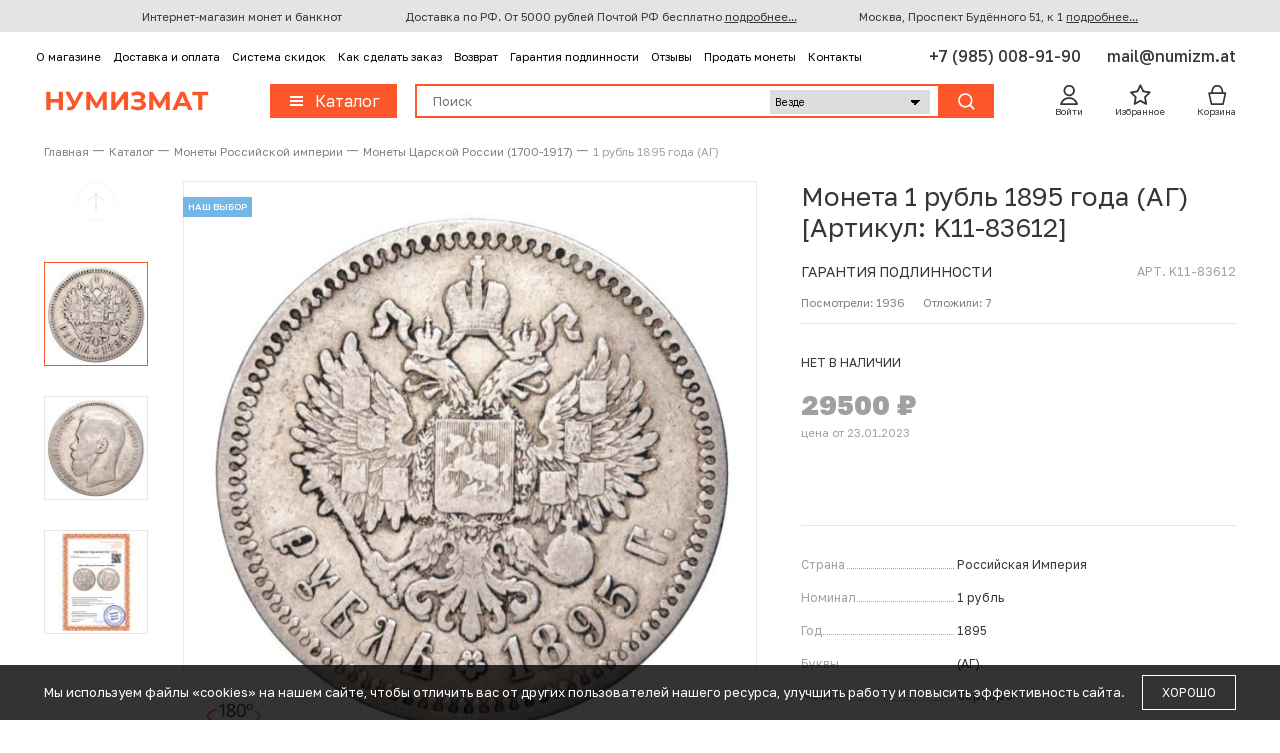

--- FILE ---
content_type: text/html; charset=UTF-8
request_url: https://numizm.at/catalog/products/k11_83612_1_rubl_1895_goda_ag/
body_size: 37034
content:
<!DOCTYPE html>
<!--[if lt IE 9]> <html lang="ru" class="ie8"> <![endif]-->
<!--[if gt IE 8]><!--> <html lang="ru"> <!--<![endif]-->
<head>
  <meta charset="utf-8">
  <meta http-equiv="X-UA-Compatible" content="IE=edge,chrome=1"/>
  <meta name="format-detection" content="telephone=no">
  <meta name="viewport" content="width=1000px">
  <meta name="google-site-verification" content="50fGSLFJduAQgMGoXrOUNK8F49zxuovQoBPhNYGDcNU" />

  <meta http-equiv="Content-Type" content="text/html; charset=UTF-8" />
<meta name="robots" content="index, follow" />
<meta name="description" content="Купить: Монета 1 рубль 1895 года (АГ) (Артикул K11-83612) по выгодной цене за 29 500 руб в интернет-магазине Нумизмат с доставкой по России. Акции до - 90% / Только подлинные товары / Скидка на первый заказ." />
<link rel="canonical" href="https://numizm.at/catalog/products/k11_83612_1_rubl_1895_goda_ag/" />
<script type="text/javascript" data-skip-moving="true">(function(w, d, n) {var cl = "bx-core";var ht = d.documentElement;var htc = ht ? ht.className : undefined;if (htc === undefined || htc.indexOf(cl) !== -1){return;}var ua = n.userAgent;if (/(iPad;)|(iPhone;)/i.test(ua)){cl += " bx-ios";}else if (/Windows/i.test(ua)){cl += ' bx-win';}else if (/Macintosh/i.test(ua)){cl += " bx-mac";}else if (/Linux/i.test(ua) && !/Android/i.test(ua)){cl += " bx-linux";}else if (/Android/i.test(ua)){cl += " bx-android";}cl += (/(ipad|iphone|android|mobile|touch)/i.test(ua) ? " bx-touch" : " bx-no-touch");cl += w.devicePixelRatio && w.devicePixelRatio >= 2? " bx-retina": " bx-no-retina";var ieVersion = -1;if (/AppleWebKit/.test(ua)){cl += " bx-chrome";}else if ((ieVersion = getIeVersion()) > 0){cl += " bx-ie bx-ie" + ieVersion;if (ieVersion > 7 && ieVersion < 10 && !isDoctype()){cl += " bx-quirks";}}else if (/Opera/.test(ua)){cl += " bx-opera";}else if (/Gecko/.test(ua)){cl += " bx-firefox";}ht.className = htc ? htc + " " + cl : cl;function isDoctype(){if (d.compatMode){return d.compatMode == "CSS1Compat";}return d.documentElement && d.documentElement.clientHeight;}function getIeVersion(){if (/Opera/i.test(ua) || /Webkit/i.test(ua) || /Firefox/i.test(ua) || /Chrome/i.test(ua)){return -1;}var rv = -1;if (!!(w.MSStream) && !(w.ActiveXObject) && ("ActiveXObject" in w)){rv = 11;}else if (!!d.documentMode && d.documentMode >= 10){rv = 10;}else if (!!d.documentMode && d.documentMode >= 9){rv = 9;}else if (d.attachEvent && !/Opera/.test(ua)){rv = 8;}if (rv == -1 || rv == 8){var re;if (n.appName == "Microsoft Internet Explorer"){re = new RegExp("MSIE ([0-9]+[\.0-9]*)");if (re.exec(ua) != null){rv = parseFloat(RegExp.$1);}}else if (n.appName == "Netscape"){rv = 11;re = new RegExp("Trident/.*rv:([0-9]+[\.0-9]*)");if (re.exec(ua) != null){rv = parseFloat(RegExp.$1);}}}return rv;}})(window, document, navigator);</script>


<link href="/bitrix/js/ui/design-tokens/dist/compatibility.min.css?1667370588397" type="text/css"  rel="stylesheet" />


<link href="/bitrix/cache/css/s1/numizmat/page_49f18d01eb586067395034067b35594c/page_49f18d01eb586067395034067b35594c_v1.css?17667454171275" type="text/css"  rel="stylesheet" />
<link href="/bitrix/cache/css/s1/numizmat/template_ca66e38bb35d4dc09eb488ce83454d50/template_ca66e38bb35d4dc09eb488ce83454d50_v1.css?1766745417520004" type="text/css"  data-template-style="true" rel="stylesheet" />







<meta property="og:title" content="Монета 1 рубль 1895 года (АГ) (Артикул K11-83612) купить по цене 29 500 руб в каталоге сайта интернет-магазина Нумизмат"/>
<meta property="og:type" content="website"/>
<meta property="og:url" content="https://numizm.at/catalog/products/k11_83612_1_rubl_1895_goda_ag/" />
<meta property="og:description" content="Купить: Монета 1 рубль 1895 года (АГ) (Артикул K11-83612) по выгодной цене за 29 500 руб в интернет-магазине Нумизмат с доставкой по России. Акции до - 90% / Только подлинные товары / Скидка на первый заказ."/>
<meta property="og:image" content="https://numizm.at/upload/cache_images/registered/27/79/277967/277967_1331_1323.jpg" />
<meta property="og:logo" content="https://numizm.at/upload/logos/org-photo-1x1.jpg" />
<meta property="og:site_name" content="Нумизмат"/>



 
  <title>Монета 1 рубль 1895 года (АГ) (Артикул K11-83612) купить по цене 29 500 руб в каталоге сайта интернет-магазина Нумизмат</title>

  <meta name="keywords" content="Монета 1 рубль 1895 года (АГ) (Артикул: K11-83612)">
  
  <link rel="apple-touch-icon" href="/bitrix/templates/numizmat/public_html/img/apple-touch-icon.png">
  <link rel="apple-touch-icon" sizes="76x76" href="/bitrix/templates/numizmat/public_html/img/apple-touch-icon-76x76.png">
  <link rel="apple-touch-icon" sizes="120x120" href="/bitrix/templates/numizmat/public_html/img/apple-touch-icon-120x120.png">
  <link rel="apple-touch-icon" sizes="152x152" href="/bitrix/templates/numizmat/public_html/img/apple-touch-icon-152x152.png">
  <link rel="shortcut icon" href="/bitrix/templates/numizmat/public_html/img/favicon.ico" type="image/x-icon">

  <link rel="canonical" href="https://numizm.at/catalog/products/k11_83612_1_rubl_1895_goda_ag/" /><!--im2-->  
         		  <script data-skip-moving="true">
    var isIOS = /iPad|iPhone|iPod/.test(navigator.userAgent) && !window.MSStream;

    if(window.outerWidth < 767 || isIOS) {
	  document.querySelector('meta[name="viewport"]')
	  .setAttribute("content", "width=device-width, height=device-height, initial-scale=1.0, user-scalable=no, maximum-scale=1.0, minimum-scale=1.0");
    }
  </script>
	    
    <!-- Top.Mail.Ru counter -->
    <script type="text/javascript" data-skip-moving="true">
        var _tmr = window._tmr || (window._tmr = []);
        _tmr.push({id: "3414480", type: "pageView", start: (new Date()).getTime()});
        (function (d, w, id) {
        if (d.getElementById(id)) return;
        var ts = d.createElement("script"); ts.type = "text/javascript"; ts.async = true; ts.id = id;
        ts.src = "https://top-fwz1.mail.ru/js/code.js";
        var f = function () {var s = d.getElementsByTagName("script")[0]; s.parentNode.insertBefore(ts, s);};
        if (w.opera == "[object Opera]") { d.addEventListener("DOMContentLoaded", f, false); } else { f(); }
        })(document, window, "tmr-code");
    </script>
    <!-- /Top.Mail.Ru counter -->

    <!-- Fonts 18 feb -->
    <link rel="preconnect" href="https://fonts.googleapis.com">
    <link rel="preconnect" href="https://fonts.gstatic.com" crossorigin>
    <link href="https://fonts.googleapis.com/css2?family=Golos+Text:wght@400..900&display=swap" rel="stylesheet">
    <link rel="stylesheet" href="/bitrix/templates/numizmat/fix.css?v=1766742696">
    <!-- end Fonts 18 feb -->
</head>
<body class="">
<!-- Yandex.Metrika counter -->
<noscript><div><img src="https://mc.yandex.ru/watch/33087808" style="position:absolute; left:-9999px;" alt="" /></div></noscript>
<!-- /Yandex.Metrika counter -->

<!-- Top.Mail.Ru counter (noscript) -->
<noscript><div><img src="https://top-fwz1.mail.ru/counter?id=3414480;js=na" style="position:absolute;left:-9999px;" alt="Top.Mail.Ru" /></div></noscript>
<!-- /Top.Mail.Ru counter (noscript) -->

<div id="panel"></div>
<div class="body page-catalog" id="page">
		<header data-header class="header header-init header-transition">
		<div data-header-message class="header__message header-message">
			<div class="header-message__wrapper wrapper">
			    <div class="header-message__col">Интернет-магазин монет и банкнот</div>
			    <div class="header-message__col">Доставка по РФ. От 5000 рублей Почтой РФ бесплатно <a href="/delivery-payment/">подробнее...</a></div>
                <div class="header-message__col">Москва, Проспект Будённого 51, к 1  <a href="/contacts/">подробнее...</a></div>
			</div>
		</div>
		<div class="header__top ">
		    <div class="header-top__wrapper wrapper">
				<div class="header-top__col">
                        <div class="header-top-menu">
                                <div class="header-top-menu__item">
                                    <a  href="/about/">О магазине</a>
                
            </div>
                                <div class="header-top-menu__item">
                                    <a  href="/delivery-payment/">Доставка и оплата</a>
                
            </div>
                                <div class="header-top-menu__item">
                                    <a  href="/salerules/">Система скидок</a>
                
            </div>
                                <div class="header-top-menu__item">
                                    <a  href="/order-manual/">Как сделать заказ</a>
                
            </div>
                                <div class="header-top-menu__item">
                                    <a  href="/return/">Возврат</a>
                
            </div>
                                <div class="header-top-menu__item">
                                    <a  href="/guarantee/">Гарантия подлинности</a>
                
            </div>
                                <div class="header-top-menu__item">
                                    <a  href="/reviews/">Отзывы</a>
                
            </div>
                                <div class="header-top-menu__item">
                                    <a  href="/purchase/">Продать монеты</a>
                
            </div>
                                <div class="header-top-menu__item">
                                    <a  href="/contacts/">Контакты</a>
                
            </div>
            </div>
				</div>
				<div class="header-top__col">
				    <a href="tel:+79850089190" class="header-top__link fw-500 fs-16">
						+7 (985) 008-91-90					</a>
				    <a href="mailto:mail@numizm.at" class="header-top__link fw-500 fs-16">
						mail@numizm.at					</a>
				</div>
			</div>
		</div>
		<div class="header__bottom">
			<div class="header-bottom">
			    <div class="header-bottom__wrapper wrapper">
			    	<div class="header-bottom__col">
                                                    <a href="/" class="header-logo">Нумизмат</a>
                        

			    	</div>
			    	<div class="header-bottom__col header-bottom__col--search">
			    		<button data-open-header-menu class="button button-catalog">
			    			<span class="button__wrapper">
			    				<div class="button__icon">
			    					<div class="button-catalog__lines">
			    						<div class="button-catalog__line"></div>
			    						<div class="button-catalog__line"></div>
			    						<div class="button-catalog__line"></div>
			    					</div>
			    				</div>
			    				<span class="button__text fw-400">
			    					Каталог
			    				</span>
			    			</span>
			    		</button>
                        
                        <!-- Новый поиск -->
                        <div id="imsib_search" class="bx-searchtitle imsib_search">
                            <!-- <form action="" id="search" class="header-search"> -->
                            <form action="/catalog/search.php" id="search" class="header-search">
                                <div class="header-search__input-wrapper">
                                    <input id="imsib_headerSearchInput" name="q" type="text" value="" class="header-search__input" placeholder="Поиск" autocomplete="off" required>

                                    <select name="section">
                                        <option value="">Везде</option>
                                        <option value="16" >Монеты</option>
                                        <option value="17" >Банкноты</option>
                                        <option value="18" >Награды, значки, жетоны</option>
                                        <option value="19" >Аксессуары и литература</option>
                                        <option value="159" >Архив</option>
                                    </select>

                                    <div id="searchInputClose" class="header-search__close"></div>
                                </div>
                                <button type="submit" class="header-search__submit button">
                                <span class="button__wrapper">
                                    <div class="button__icon">
                                        <svg xmlns="http://www.w3.org/2000/svg" width="23" height="23" viewBox="0 0 23 23" fill="none">
                                            <g clip-path="url(#clip0)">
                                                <circle cx="10.1066" cy="10.1963" r="7.73016" transform="rotate(-45 10.1066 10.1963)" stroke="white" stroke-width="2"/>
                                                <path d="M16.0935 16.1833L20.1379 20.2276" stroke="white" stroke-width="2" stroke-linecap="round" stroke-linejoin="round"/>
                                            </g>
                                            <defs>
                                                <clipPath id="clip0">
                                                    <rect width="22" height="22" fill="white" transform="translate(0.580811 0.599976)"/>
                                                </clipPath>
                                            </defs>
                                        </svg>
                                    </div>
                                </span>
                                </button>
                            </form>
                        </div>
                        <!-- end Новый поиск -->

			    	</div>
			    	<div class="header-bottom__col">
			    		<div class="header-user-items">
			    			<div class="header-user-items__item">
                                <!--'start_frame_cache_loginArea'-->                                                                                                                                    <a href="#">
                                    <div class="header-user-items__icon enter_cabinet">
                                        <svg xmlns="http://www.w3.org/2000/svg" width="24" height="24" viewBox="0 0 24 24" fill="none">
                                            <g clip-path="url(#clip1)">
                                                <path fill-rule="evenodd" clip-rule="evenodd" d="M18.1792 7.5C18.1792 11.0899 15.2691 14 11.6792 14C8.08935 14 5.1792 11.0899 5.1792 7.5C5.1792 3.91015 8.08935 1 11.6792 1C15.2691 1 18.1792 3.91015 18.1792 7.5ZM16.1792 7.5C16.1792 9.98528 14.1645 12 11.6792 12C9.19392 12 7.1792 9.98528 7.1792 7.5C7.1792 5.01472 9.19392 3 11.6792 3C14.1645 3 16.1792 5.01472 16.1792 7.5ZM2.25954 24C1.65092 24 1.18022 23.4586 1.33226 22.8693C2.49986 18.3435 6.60947 15 11.5 15C16.3905 15 20.5001 18.3435 21.6677 22.8693C21.8198 23.4586 21.3491 24 20.7404 24H2.25954ZM11.5 17C8.05325 17 5.08569 19.0515 3.7517 22H19.2482C17.9142 19.0515 14.9467 17 11.5 17Z" fill="#363636"/>
                                            </g>
                                            <defs>
                                                <clipPath id="clip1">
                                                    <rect width="24" height="24" fill="white"/>
                                                </clipPath>
                                            </defs>
                                        </svg>
                                    </div>
                                    <div class="header-user-items__text">Войти</div>
                                </a>
                                <div class="header-user-items__tooltip header-tooltip">
                                    <div class="header-tooltip__container">
                                        <p>Войдите или зарегистрируйтесь, чтобы делать покупки, отслеживать заказы и пользоваться персональными скидками</p>
                                        <div class="header-tooltip__buttons">
                                            <a href="/auth/" onclick="dataLayer.push({event: 'UNIVERSAL_EVENT',eventName: 'login_start'});" class="button">
			    		                    	<span class="button__wrapper">
			    				                    <span class="button__text button__text--spaced button__text--sm">Вход</span>
			    		                    	</span>
                                            </a>
                                            <a href="/auth/?register=yes" onclick="dataLayer.push({event: 'UNIVERSAL_EVENT',eventName: 'sign_up_start'});" class="button button--orange-light">
			    		                    	<span class="button__wrapper">
			    				                    <span class="button__text button__text--spaced button__text--sm">Регистрация</span>
			    		                    	</span>
                                            </a>
                                        </div>
                                    </div>
                                </div>
                                <!--'end_frame_cache_loginArea'-->			    			</div>
                            <!--'start_frame_cache_FKauiI'-->
<div id="bx_basket1" class="bx-basket bx-opener" style="display: inline-flex;">
	<div class="header-user-items__item" data-header-fav>
        <a href="/personal/favorites_v2/">
        <div class="header-user-items__icon">
            <svg xmlns="http://www.w3.org/2000/svg" width="24" height="24" viewBox="0 0 24 24" fill="none">
                <g clip-path="url(#clip2)">
                    <path fill-rule="evenodd" clip-rule="evenodd" d="M15.8405 7.47921L12.7704 0.931145C12.4107 0.163825 11.3193 0.163823 10.9596 0.931143L7.88949 7.47921L0.922045 8.54492C0.117794 8.66794 -0.21076 9.64872 0.357098 10.2314L5.4325 15.4391L4.24529 22.7253C4.11102 23.5494 4.98598 24.1654 5.71648 23.7611L11.865 20.3585L18.0135 23.7611C18.744 24.1654 19.619 23.5494 19.4847 22.7253L18.2975 15.4391L23.3729 10.2314C23.9408 9.64872 23.6122 8.66794 22.808 8.54492L15.8405 7.47921ZM20.4154 10.2843L14.4278 9.36842L11.865 3.90232L9.3022 9.36842L3.3146 10.2843L7.65525 14.738L6.65745 20.8619L11.865 17.98L17.0725 20.8619L16.0747 14.738L20.4154 10.2843Z" fill="#363636"/>
                </g>
                <defs>
                    <clipPath id="clip2">
                        <rect width="24" height="24" fill="white"/>
                    </clipPath>
                </defs>
            </svg>
                            <div class="header-user-items__count" data-header-fav-count></div>
                    </div>
        <div class="header-user-items__text">Избранное</div>
    </a>
            <div class="info-popover info-popover--header-favorite" data-info-popover data-fail-favorite>
            <div class="info-popover__close" data-info-popover-close></div>
            <div class="info-popover__wrapper">
                <div class="info-popover__row">
                    <div class="info-popover__text">
                        Для добавления товара в избранное, необходимо авторизоваться
                    </div>
                    <a href="/auth/" class="info-popover__btn">
                        ВХОД И РЕГИСТРАЦИЯ
                    </a>
                </div>
            </div>
        </div>
    </div>

<div class="header-user-items__item" data-header-basket>
    <a href="/personal/cart/">
        <div class="header-user-items__icon">
            <svg xmlns="http://www.w3.org/2000/svg" width="24" height="24" viewBox="0 0 24 24" fill="none">
                <g clip-path="url(#clip3)">
                    <path fill-rule="evenodd" clip-rule="evenodd" d="M7.02348 9.4H17.5765C17.5716 9.32786 17.5657 9.25255 17.5589 9.17438C17.4948 8.43863 17.3453 7.47762 17.0122 6.5323C16.6782 5.58437 16.1783 4.70453 15.446 4.06645C14.733 3.44522 13.7406 3 12.3 3C10.8594 3 9.867 3.44522 9.15404 4.06645C8.42173 4.70453 7.9218 5.58437 7.58782 6.5323C7.25476 7.47762 7.10525 8.43863 7.04109 9.17438C7.03428 9.25255 7.02845 9.32786 7.02348 9.4ZM19.5806 9.4C19.5732 9.27542 19.5637 9.14187 19.5514 9.00062C19.4782 8.16137 19.3054 7.02238 18.8985 5.8677C18.4926 4.71563 17.8351 3.49547 16.7598 2.55855C15.6652 1.60478 14.1999 1 12.3 1C10.4001 1 8.9348 1.60478 7.84017 2.55855C6.76489 3.49547 6.10738 4.71563 5.70148 5.8677C5.29466 7.02238 5.12184 8.16137 5.04866 9.00062C5.03634 9.14187 5.02678 9.27542 5.0194 9.4H2.50001C2.19669 9.4 1.90976 9.53767 1.71997 9.77427C1.53017 10.0109 1.45802 10.3208 1.52382 10.6169L4.32382 23.2169C4.4255 23.6745 4.83131 24 5.30001 24H19.3C19.7687 24 20.1745 23.6745 20.2762 23.2169L23.0762 10.6169C23.142 10.3208 23.0698 10.0109 22.88 9.77427C22.6903 9.53767 22.4033 9.4 22.1 9.4H19.5806ZM3.74662 11.4L6.10218 22H18.4978L20.8534 11.4H3.74662Z" fill="#363636"/>
                </g>
                <defs>
                    <clipPath id="clip3">
                        <rect width="24" height="24" fill="white"/>
                    </clipPath>
                </defs>
            </svg>
                            <div class="header-user-items__count" data-header-basket-count>&nbsp;</div>
                    </div>
        <div class="header-user-items__text">Корзина</div>
    </a>
</div>


<div class="info-popover info-popover--header-cart is-shown" data-info-popover data-fail-add style="display: none">
    <div class="info-popover__close" data-info-popover-close></div>
    <div class="info-popover__wrapper">
        <div class="info-popover__row">
            <div class="info-popover__col info-popover__col--1">
                <div class="info-popover__text" data-info-popover-message>
                </div>
            </div>
            <div class="info-popover__col info-popover__col--2">
                <a href="/personal/cart/" class="info-popover__btn">
                    Перейти в корзину
                </a>
            </div>
        </div>
    </div>
</div>


</div>

<!--'end_frame_cache_FKauiI'-->			    		</div>
			    	</div>
			    </div>
			</div>
		</div>
        <div data-header-menu class='header-menu'>
    <div class='header-menu__content'>
        <div class='header-menu__wrapper wrapper' data-header-menu-wrapper>
            <div class='header-menu__first-level menu-first-level'>
                <div class='menu-first-level__container'>
                    
                            <a
                                                                    href='/catalog/coins/'
                                
                               data-header-menu-open='menu_16'
                               class='menu-first-level__category is-active'>
                                <span class='menu-first-level__category-text'>Монеты</span>
                            </a>

                    
                            <a
                                                                    href='/catalog/banknotes/'
                                
                               data-header-menu-open='menu_17'
                               class='menu-first-level__category '>
                                <span class='menu-first-level__category-text'>Банкноты</span>
                            </a>

                    
                            <a
                                                                    href='/catalog/ordena-medali-znachki-zhetony/'
                                
                               data-header-menu-open='menu_18'
                               class='menu-first-level__category '>
                                <span class='menu-first-level__category-text'>Ордена, медали, знаки</span>
                            </a>

                    
                            <a
                                                                    href='/catalog/tokens-and-table-medals/'
                                
                               data-header-menu-open='menu_189'
                               class='menu-first-level__category '>
                                <span class='menu-first-level__category-text'>Жетоны и настольные медали</span>
                            </a>

                    
                            <a
                                                                    href='/catalog/postage-stamps-envelopes-postcards/'
                                
                               data-header-menu-open='menu_165'
                               class='menu-first-level__category '>
                                <span class='menu-first-level__category-text'>Почтовые марки, конверты, открытки</span>
                            </a>

                    
                            <a
                                                                    href='/catalog/accessories/'
                                
                               data-header-menu-open='menu_19'
                               class='menu-first-level__category '>
                                <span class='menu-first-level__category-text'>Аксессуары и литература</span>
                            </a>

                    
                                            <a
                                                            href='/new-items/'
                            
                           class='menu-first-level__category'>
                            <img class='menu-first-level__category-icon'
                                 src='/bitrix/templates/numizmat/public_html/images/menu-icon/new.svg'>
                            <span class='menu-first-level__category-text'>Новинки</span>
                        </a>
                                            <a
                                                            href='/discounts/'
                            
                           class='menu-first-level__category'>
                            <img class='menu-first-level__category-icon'
                                 src='/bitrix/templates/numizmat/public_html/images/menu-icon/sale.svg'>
                            <span class='menu-first-level__category-text'>Акции</span>
                        </a>
                    
                    <!-- Распродажа link new -->
                                            <a
                            href='/sale-items/' 
                            class='menu-first-level__category '>
                            <img class="menu-first-level__category-icon" src="/bitrix/templates/numizmat/public_html/images/menu-icon/sale_red.svg">
                            <span class='menu-first-level__category-text'>Распродажа</span>
                        </a>
                                        <!-- end Распродажа link new -->

                    <!-- Архив link new -->
                    <a
                        href='/archive/'
                        class='menu-first-level__category '>
                        <span class='menu-first-level__category-text'>Архив</span>
                    </a>
                    <!-- end Архив link new -->
                </div>
            </div>
            <div class='header-menu__second-level menu-second-level'>
                <div data-header-menu-title class='menu-second-level__title'>Монеты</div>
                                    <div data-header-menu-content='menu_16'
                         class='menu-second-level__content is-visible'>
                        <div class='menu-second-level__links'>
                                                        <div class='menu-second-level__links-col'>
                                                                    <div class='menu-second-level__links-block'>
                                        <a
                                                                                            href='/catalog/coins_pre_petrine_russia_scales/'
                                            
                                                class='menu-second-level__title '>Монеты Допетровской Руси («Чешуйки»)</a>
                                                                            </div>
                                                                <div class='menu-second-level__links-block'>
                                        <a
                                                                                            href='/catalog/coins_of_the_russian_empire/'
                                            
                                                class='menu-second-level__title '>Монеты Российской империи</a>
                                                                                    <a
                                                                                                    href='/catalog/monety-tsarskoy-rossii-1700-1917/'
                                                                                               class='menu-second-level__link '>Монеты Царской России (1700-1917)</a>
                                                                                    <a
                                                                                                    href='/catalog/regionalnye_vypuski_finlyandiya_polsha/'
                                                                                               class='menu-second-level__link '>Региональные выпуски (Финляндия, Польша, Сибирь)</a>
                                                                            </div>
                                                                <div class='menu-second-level__links-block'>
                                        <a
                                                                                            href='/catalog/monety_sssr_i_rossii_regulyarnyy_chekan/'
                                            
                                                class='menu-second-level__title '>Монеты СССР и России (Регулярный чекан)</a>
                                                                                    <a
                                                                                                    href='/catalog/monety_rsfsr_sssr_1921_1957/'
                                                                                               class='menu-second-level__link '>Монеты РСФСР-СССР 1921-1957</a>
                                                                                    <a
                                                                                                    href='/catalog/monety_sssr_1958_1991/'
                                                                                               class='menu-second-level__link '>Монеты СССР 1958-1991</a>
                                                                                    <a
                                                                                                    href='/catalog/monety_rossii_s_1992_goda/'
                                                                                               class='menu-second-level__link '>Монеты России (с 1992 года)</a>
                                                                            </div>
                                                                <div class='menu-second-level__links-block'>
                                        <a
                                                                                            href='/catalog/regionalnye_i_spetsialnye_vypuski_monet_sssr_i_rf/'
                                            
                                                class='menu-second-level__title '>Региональные и специальные выпуски монет СССР и РФ</a>
                                                                            </div>
                                                                <div class='menu-second-level__links-block'>
                                        <a
                                                                                            href='/catalog/yubileynye_monety_sssr_i_rossii_1965_1995/'
                                            
                                                class='menu-second-level__title '>Юбилейные монеты СССР и России (1965-1995)</a>
                                                                                    <a
                                                                                                    href='/catalog/yubileynye_monety_sssr_1965_1991/'
                                                                                               class='menu-second-level__link '>Юбилейные монеты СССР 1965-1991</a>
                                                                                    <a
                                                                                                    href='/catalog/yubileynye_monety_molodoy_rossii_1992_1995/'
                                                                                               class='menu-second-level__link '>Юбилейные монеты «Молодой» России 1992-1995</a>
                                                                                    <a
                                                                                                    href='/catalog/seriya_monet_krasnaya_kniga_bimetall/'
                                                                                               class='menu-second-level__link '>Серия монет «Красная книга» (Биметалл)</a>
                                                                            </div>
                                                                <div class='menu-second-level__links-block'>
                                        <a
                                                                                            href='/catalog/yubileynye_monety_banka_rossii_s_1999_goda/'
                                            
                                                class='menu-second-level__title '>Юбилейные монеты Банка России (с 1999 года)</a>
                                                                                    <a
                                                                                                    href='/catalog/1_2_i_5_rubley/'
                                                                                               class='menu-second-level__link '>1, 2 и 5 рублей</a>
                                                                                    <a
                                                                                                    href='/catalog/10_rubley_bimetall/'
                                                                                               class='menu-second-level__link '>10 рублей (Биметалл)</a>
                                                                                    <a
                                                                                                    href='/catalog/10_rubley_stal_s_galvanopokrytiem/'
                                                                                               class='menu-second-level__link '>10 рублей (Сталь с гальванопокрытием)</a>
                                                                                    <a
                                                                                                    href='/catalog/25_rubley/'
                                                                                               class='menu-second-level__link '>25 рублей</a>
                                                                                    <a
                                                                                                    href='/catalog/50-rubley-bimetall/'
                                                                                               class='menu-second-level__link '>50 рублей (Биметалл)</a>
                                                                                    <a
                                                                                                    href='/catalog/5_chervontsev_zhetony_mmd/'
                                                                                               class='menu-second-level__link '>5 червонцев (жетоны ММД)</a>
                                                                            </div>
                                                                <div class='menu-second-level__links-block'>
                                        <a
                                                                                            href='/catalog/pamyatnye-i-investitsionnye-monety-sssr-i-rossii/'
                                            
                                                class='menu-second-level__title '>Памятные и инвестиционные монеты СССР и России</a>
                                                                                    <a
                                                                                                    href='/catalog/pamyatnye-monety-sssr-1975-1991/'
                                                                                               class='menu-second-level__link '>Памятные монеты СССР (1975-1991)</a>
                                                                                    <a
                                                                                                    href='/catalog/pamyatnye-i-investitsionnye-monety-banka-rossii-1992-n-v/'
                                                                                               class='menu-second-level__link '>Памятные и инвестиционные монеты Банка России (1992 - н.в.)</a>
                                                                            </div>
                                                                <div class='menu-second-level__links-block'>
                                        <a
                                                                                            href='/catalog/foreign_coins/'
                                            
                                                class='menu-second-level__title '>Иностранные монеты</a>
                                                                                    <a
                                                                                                    href='/catalog/coins_of_europe/'
                                                                                               class='menu-second-level__link '>Монеты Европы</a>
                                                                                    <a
                                                                                                    href='/catalog/coins_asia/'
                                                                                               class='menu-second-level__link '>Монеты Азии</a>
                                                                                    <a
                                                                                                    href='/catalog/coins_of_africa/'
                                                                                               class='menu-second-level__link '>Монеты Африки</a>
                                                                                    <a
                                                                                                    href='/catalog/coins_of_america/'
                                                                                               class='menu-second-level__link '>Монеты Северной и Южной Америки</a>
                                                                                    <a
                                                                                                    href='/catalog/monety-avstralii-okeanii/'
                                                                                               class='menu-second-level__link '>Монеты Австралии и Океании</a>
                                                                            </div>
                                                    </div>
                                                        <div class='menu-second-level__links-col'>
                                                                    <div class='menu-second-level__links-block'>
                                        <a
                                                                                            href='/catalog/neofitsialnye_vypuski_monet_unusual/'
                                            
                                                class='menu-second-level__title '>Неофициальные выпуски монет (Unusual)</a>
                                                                            </div>
                                                                <div class='menu-second-level__links-block'>
                                        <a
                                                                                            href='/catalog/antique_coins/'
                                            
                                                class='menu-second-level__title '>Античные и средневековые монеты</a>
                                                                                    <a
                                                                                                    href='/catalog/antichnye_monety_rim_gretsiya_vizantiya/'
                                                                                               class='menu-second-level__link '>Античные монеты (Рим, Греция, Византия)</a>
                                                                                    <a
                                                                                                    href='/catalog/monety_srednevekovoy_evropy_do_1600_goda/'
                                                                                               class='menu-second-level__link '>Монеты Средневековой Европы (до 1600 года)</a>
                                                                                    <a
                                                                                                    href='/catalog/vostochnye_monety/'
                                                                                               class='menu-second-level__link '>Восточные монеты</a>
                                                                            </div>
                                                                <div class='menu-second-level__links-block'>
                                        <a
                                                                                            href='/catalog/sets_of_coins/'
                                            
                                                class='menu-second-level__title '>Наборы монет</a>
                                                                                    <a
                                                                                                    href='/catalog/nabory-monet-sssr/'
                                                                                               class='menu-second-level__link '>Наборы монет СССР</a>
                                                                                    <a
                                                                                                    href='/catalog/sets_russia/'
                                                                                               class='menu-second-level__link '>Наборы монет России</a>
                                                                                    <a
                                                                                                    href='/catalog/foreign_sets/'
                                                                                               class='menu-second-level__link '>Наборы иностранных монет</a>
                                                                            </div>
                                                                <div class='menu-second-level__links-block'>
                                        <a
                                                                                            href='/catalog/investment_coins/'
                                            
                                                class='menu-second-level__title '>Инвестиционные монеты</a>
                                                                            </div>
                                                    </div>
                                                    </div>
                                                    <div class='menu-second-level__categories'>
                                <a href='#' class='menu-second-level__title'>Категории</a>
                                
                                    <a
                                                                                    href='/catalog/coins/arhitektura/'
                                                                                    
                                        class='menu-second-level__category '>Архитектура и искусство</a>
                                
                                    <a
                                                                                    href='/catalog/coins/voyna/'
                                                                                    
                                        class='menu-second-level__category '>Война</a>
                                
                                    <a
                                                                                    href='/catalog/coins/lichnosti/'
                                                                                    
                                        class='menu-second-level__category '>Выдающиеся личности</a>
                                
                                    <a
                                                                                    href='/catalog/coins/znaki-zodiaka/'
                                                                                    
                                        class='menu-second-level__category '>Лунный календарь (Зодиаки)</a>
                                
                                    <a
                                                                                    href='/catalog/coins/kosmos/'
                                                                                    
                                        class='menu-second-level__category '>Космос</a>
                                
                                    <a
                                                                                    href='/catalog/coins/flora-i-fauna/'
                                                                                    
                                        class='menu-second-level__category '>Флора и фауна</a>
                                
                                    <a
                                                                                    href='/catalog/coins/sport/'
                                                                                    
                                        class='menu-second-level__category '>Спорт</a>
                                
                                    <a
                                                                                    href='/catalog/coins/transport/'
                                                                                    
                                        class='menu-second-level__category '>Транспорт</a>
                                
                                    <a
                                                                                    href='/catalog/coins/cvetnye-monety/'
                                                                                    
                                        class='menu-second-level__category '>Цветные монеты</a>
                                
                                    <a
                                                                                    href='/catalog/coins/brak/'
                                                                                    
                                        class='menu-second-level__category '>Брак и разновидности</a>
                                                            </div>
                                            </div>
                                    <div data-header-menu-content='menu_17'
                         class='menu-second-level__content '>
                        <div class='menu-second-level__links'>
                                                        <div class='menu-second-level__links-col'>
                                                                    <div class='menu-second-level__links-block'>
                                        <a
                                                                                            href='/catalog/banknotes_russia/'
                                            
                                                class='menu-second-level__title '>Банкноты России и СССР</a>
                                                                                    <a
                                                                                                    href='/catalog/banknotes_of_the_russian_empire_before_1917/'
                                                                                               class='menu-second-level__link '>Банкноты Российской Империи (до 1917 года)</a>
                                                                                    <a
                                                                                                    href='/catalog/grazhdanskaya_voyna_regionalnye_vypuski/'
                                                                                               class='menu-second-level__link '>Гражданская война (региональные выпуски)</a>
                                                                                    <a
                                                                                                    href='/catalog/bank_notes_of_rsfsr_ussr_1917_1992/'
                                                                                               class='menu-second-level__link '>Банкноты РСФСР и СССР (1918-1992)</a>
                                                                                    <a
                                                                                                    href='/catalog/banknoty-rossii-s-1992/'
                                                                                               class='menu-second-level__link '>Банкноты России (с 1992 года)</a>
                                                                                    <a
                                                                                                    href='/catalog/spetsialnye_i_territorialnye_vypuski/'
                                                                                               class='menu-second-level__link '>Специальные и территориальные выпуски</a>
                                                                            </div>
                                                                <div class='menu-second-level__links-block'>
                                        <a
                                                                                            href='/catalog/inostrannye_banknoty/'
                                            
                                                class='menu-second-level__title '>Иностранные банкноты</a>
                                                                                    <a
                                                                                                    href='/catalog/banknote_europe/'
                                                                                               class='menu-second-level__link '>Банкноты Европы</a>
                                                                                    <a
                                                                                                    href='/catalog/banknote_asia/'
                                                                                               class='menu-second-level__link '>Банкноты Азии</a>
                                                                                    <a
                                                                                                    href='/catalog/banknote_africa/'
                                                                                               class='menu-second-level__link '>Банкноты Африки</a>
                                                                                    <a
                                                                                                    href='/catalog/banknotes_of_america/'
                                                                                               class='menu-second-level__link '>Банкноты Северной и Южной Америки</a>
                                                                                    <a
                                                                                                    href='/catalog/banknoty-avstralii-okeanii/'
                                                                                               class='menu-second-level__link '>Банкноты Австралии и Океании</a>
                                                                            </div>
                                                                <div class='menu-second-level__links-block'>
                                        <a
                                                                                            href='/catalog/neofitsialnye_vypuski_banknot_unusual/'
                                            
                                                class='menu-second-level__title '>Неофициальные выпуски банкнот (Unusual)</a>
                                                                            </div>
                                                                <div class='menu-second-level__links-block'>
                                        <a
                                                                                            href='/catalog/aktsii_i_obligatsii/'
                                            
                                                class='menu-second-level__title '>Акции и облигации</a>
                                                                                    <a
                                                                                                    href='/catalog/obligatsii_rossiyskoy_imperii/'
                                                                                               class='menu-second-level__link '>Облигации Российской Империи</a>
                                                                                    <a
                                                                                                    href='/catalog/obligatsii_rsfsr_i_sssr/'
                                                                                               class='menu-second-level__link '>Облигации РСФСР и СССР</a>
                                                                                    <a
                                                                                                    href='/catalog/obligatsii_rossii/'
                                                                                               class='menu-second-level__link '>Облигации России</a>
                                                                                    <a
                                                                                                    href='/catalog/inostrannye_obligatsii/'
                                                                                               class='menu-second-level__link '>Иностранные облигации</a>
                                                                            </div>
                                                                <div class='menu-second-level__links-block'>
                                        <a
                                                                                            href='/catalog/lotereynye_bilety/'
                                            
                                                class='menu-second-level__title '>Лотерейные билеты</a>
                                                                                    <a
                                                                                                    href='/catalog/lotereynye_bilety_sssr_i_rossii/'
                                                                                               class='menu-second-level__link '>Лотерейные билеты СССР и России</a>
                                                                            </div>
                                                    </div>
                                                        <div class='menu-second-level__links-col'>
                                                                    <div class='menu-second-level__links-block'>
                                        <a
                                                                                            href='/catalog/prochie-bumagi-bilety-talony-kvitantsii/'
                                            
                                                class='menu-second-level__title '>Прочие бумаги (билеты, талоны, квитанции)</a>
                                                                            </div>
                                                    </div>
                                                    </div>
                                            </div>
                                    <div data-header-menu-content='menu_18'
                         class='menu-second-level__content '>
                        <div class='menu-second-level__links'>
                                                        <div class='menu-second-level__links-col'>
                                                                    <div class='menu-second-level__links-block'>
                                        <a
                                                                                            href='/catalog/nagrady/'
                                            
                                                class='menu-second-level__title '>Награды</a>
                                                                                    <a
                                                                                                    href='/catalog/awards_of_the_russian_empire/'
                                                                                               class='menu-second-level__link '>Награды Российской Империи</a>
                                                                                    <a
                                                                                                    href='/catalog/nagrady-nagrudnye-znaki-sssr/'
                                                                                               class='menu-second-level__link '>Нагрудные знаки СССР</a>
                                                                                    <a
                                                                                                    href='/catalog/nagrady-nagrudnye-znaki-rossii-rf/'
                                                                                               class='menu-second-level__link '>Нагрудные знаки Российской Федерации</a>
                                                                                    <a
                                                                                                    href='/catalog/foreign_awards/'
                                                                                               class='menu-second-level__link '>Иностранные награды</a>
                                                                            </div>
                                                                <div class='menu-second-level__links-block'>
                                        <a
                                                                                            href='/catalog/sicons/'
                                            
                                                class='menu-second-level__title '>Значки</a>
                                                                                    <a
                                                                                                    href='/catalog/aviation/'
                                                                                               class='menu-second-level__link '>Авиация и космос</a>
                                                                                    <a
                                                                                                    href='/catalog/city_heraldry/'
                                                                                               class='menu-second-level__link '>Города (Геральдика)</a>
                                                                                    <a
                                                                                                    href='/catalog/baby_icons/'
                                                                                               class='menu-second-level__link '>Детские значки</a>
                                                                                    <a
                                                                                                    href='/catalog/animals/'
                                                                                               class='menu-second-level__link '>Животные</a>
                                                                                    <a
                                                                                                    href='/catalog/arts_and_culture/'
                                                                                               class='menu-second-level__link '>Культура и искусство</a>
                                                                                    <a
                                                                                                    href='/catalog/science_and_education/'
                                                                                               class='menu-second-level__link '>Наука и образование</a>
                                                                                    <a
                                                                                                    href='/catalog/organizatsii_i_obshchestva/'
                                                                                               class='menu-second-level__link '>Организации и общества</a>
                                                                                    <a
                                                                                                    href='/catalog/pamyatnye_mesta_i_arkhitektura/'
                                                                                               class='menu-second-level__link '>Памятные места и архитектура</a>
                                                                                    <a
                                                                                                    href='/catalog/personalities/'
                                                                                               class='menu-second-level__link '>Персоналии</a>
                                                                                    <a
                                                                                                    href='/catalog/events_and_dates/'
                                                                                               class='menu-second-level__link '>События и даты</a>
                                                                                    <a
                                                                                                    href='/catalog/znachki-sport-turizm/'
                                                                                               class='menu-second-level__link '>Спорт и туризм</a>
                                                                                    <a
                                                                                                    href='/catalog/fleet/'
                                                                                               class='menu-second-level__link '>Флот</a>
                                                                                    <a
                                                                                                    href='/catalog/drugie_tematiki/'
                                                                                               class='menu-second-level__link '>Другие тематики</a>
                                                                            </div>
                                                    </div>
                                                        <div class='menu-second-level__links-col'>
                                                        </div>
                                                    </div>
                                            </div>
                                    <div data-header-menu-content='menu_189'
                         class='menu-second-level__content '>
                        <div class='menu-second-level__links'>
                                                        <div class='menu-second-level__links-col'>
                                                                    <div class='menu-second-level__links-block'>
                                        <a
                                                                                            href='/catalog/nastolnye_medali/'
                                            
                                                class='menu-second-level__title '>Настольные медали</a>
                                                                                    <a
                                                                                                    href='/catalog/nastolnye-medali-rossiyskoy-imperii/'
                                                                                               class='menu-second-level__link '>Настольные медали Российской Империи</a>
                                                                                    <a
                                                                                                    href='/catalog/nastolnye_medali_sssr_i_rossii/'
                                                                                               class='menu-second-level__link '>Настольные медали СССР и РФ</a>
                                                                                    <a
                                                                                                    href='/catalog/inostrannye_nastolnye_medali/'
                                                                                               class='menu-second-level__link '>Иностранные настольные медали</a>
                                                                            </div>
                                                                <div class='menu-second-level__links-block'>
                                        <a
                                                                                            href='/catalog/tokens/'
                                            
                                                class='menu-second-level__title '>Жетоны</a>
                                                                                    <a
                                                                                                    href='/catalog/tokens_of_the_russian_empire/'
                                                                                               class='menu-second-level__link '>Жетоны Российской империи</a>
                                                                                    <a
                                                                                                    href='/catalog/tokens_of_the_ussr/'
                                                                                               class='menu-second-level__link '>Жетоны СССР</a>
                                                                                    <a
                                                                                                    href='/catalog/monetovidnye-zhetony-rossii-s-1991/'
                                                                                               class='menu-second-level__link '>Жетоны России (с 1991 года)</a>
                                                                                    <a
                                                                                                    href='/catalog/foreign_tokens/'
                                                                                               class='menu-second-level__link '>Иностранные жетоны</a>
                                                                            </div>
                                                    </div>
                                                        <div class='menu-second-level__links-col'>
                                                        </div>
                                                    </div>
                                            </div>
                                    <div data-header-menu-content='menu_165'
                         class='menu-second-level__content '>
                        <div class='menu-second-level__links'>
                                                        <div class='menu-second-level__links-col'>
                                                                    <div class='menu-second-level__links-block'>
                                        <a
                                                                                            href='/catalog/pochtovye-marki-sssr-i-rossii/'
                                            
                                                class='menu-second-level__title '>Почтовые марки СССР и России</a>
                                                                                    <a
                                                                                                    href='/catalog/marki-rossiyskoy-imperii-do-1917-goda/'
                                                                                               class='menu-second-level__link '>Марки Российской Империи (до 1917 года)</a>
                                                                                    <a
                                                                                                    href='/catalog/regionalnye-marki-perioda-grazhdanskoy-voyny/'
                                                                                               class='menu-second-level__link '>Региональные марки периода Гражданской войны</a>
                                                                                    <a
                                                                                                    href='/catalog/marki-rsfsr-sssr-1918-1991/'
                                                                                               class='menu-second-level__link '>Марки РСФСР-СССР (1918-1991)</a>
                                                                                    <a
                                                                                                    href='/catalog/stamps-of-the-russian-federation-1992-present/'
                                                                                               class='menu-second-level__link '>Марки Российской Федерации (1992 – н.в.)</a>
                                                                            </div>
                                                                <div class='menu-second-level__links-block'>
                                        <a
                                                                                            href='/catalog/pochtovye-marki-stran-mira/'
                                            
                                                class='menu-second-level__title '>Почтовые марки стран мира</a>
                                                                                    <a
                                                                                                    href='/catalog/marki-evropy/'
                                                                                               class='menu-second-level__link '>Марки Европы</a>
                                                                                    <a
                                                                                                    href='/catalog/marki-azii/'
                                                                                               class='menu-second-level__link '>Марки Азии</a>
                                                                                    <a
                                                                                                    href='/catalog/marki-afriki/'
                                                                                               class='menu-second-level__link '>Марки Африки</a>
                                                                                    <a
                                                                                                    href='/catalog/marki-severnoy-i-yuzhnoy-ameriki/'
                                                                                               class='menu-second-level__link '>Марки Северной и Южной Америки</a>
                                                                                    <a
                                                                                                    href='/catalog/marki-avstralii-i-okeanii/'
                                                                                               class='menu-second-level__link '>Марки Австралии и Океании</a>
                                                                            </div>
                                                                <div class='menu-second-level__links-block'>
                                        <a
                                                                                            href='/catalog/nepochtovye-marki-sssr-i-rossii/'
                                            
                                                class='menu-second-level__title '>Непочтовые марки СССР и России</a>
                                                                            </div>
                                                                <div class='menu-second-level__links-block'>
                                        <a
                                                                                            href='/catalog/nepochtovye-marki-inostrannye/'
                                            
                                                class='menu-second-level__title '>Непочтовые марки иностранные</a>
                                                                            </div>
                                                                <div class='menu-second-level__links-block'>
                                        <a
                                                                                            href='/catalog/spetsvypuski-marok-listy-bloki-stsepki/'
                                            
                                                class='menu-second-level__title '>Спецвыпуски марок (листы, блоки, сцепки)</a>
                                                                                    <a
                                                                                                    href='/catalog/sssr-i-rossiya/'
                                                                                               class='menu-second-level__link '>СССР и Россия</a>
                                                                                    <a
                                                                                                    href='/catalog/inostrannye/'
                                                                                               class='menu-second-level__link '>Иностранные</a>
                                                                            </div>
                                                    </div>
                                                        <div class='menu-second-level__links-col'>
                                                                    <div class='menu-second-level__links-block'>
                                        <a
                                                                                            href='/catalog/pochtovye-konverty-i-otkrytki/'
                                            
                                                class='menu-second-level__title '>Почтовые конверты и открытки</a>
                                                                                    <a
                                                                                                    href='/catalog/otkrytki-sssr-i-sovremennoy-rossii/'
                                                                                               class='menu-second-level__link '>Открытки СССР и современной России</a>
                                                                            </div>
                                                    </div>
                                                    </div>
                                            </div>
                                    <div data-header-menu-content='menu_19'
                         class='menu-second-level__content '>
                        <div class='menu-second-level__links'>
                                                        <div class='menu-second-level__links-col'>
                                                                    <div class='menu-second-level__links-block'>
                                        <a
                                                                                            href='/catalog/leuchtturm/'
                                            
                                                class='menu-second-level__title '>Аксессуары LEUCHTTURM</a>
                                                                                    <a
                                                                                                    href='/catalog/leuchtturm-albums/'
                                                                                               class='menu-second-level__link '>Альбомы</a>
                                                                                    <a
                                                                                                    href='/catalog/leuchtturm-leaves/'
                                                                                               class='menu-second-level__link '>Листы</a>
                                                                                    <a
                                                                                                    href='/catalog/leuchtturm-holders/'
                                                                                               class='menu-second-level__link '>Холдеры</a>
                                                                                    <a
                                                                                                    href='/catalog/leuchtturm-capsules/'
                                                                                               class='menu-second-level__link '>Капсулы</a>
                                                                                    <a
                                                                                                    href='/catalog/leuchtturm-cassettes-tablets/'
                                                                                               class='menu-second-level__link '>Кассеты и планшеты</a>
                                                                                    <a
                                                                                                    href='/catalog/leuchtturm-boxes-safes-trunks/'
                                                                                               class='menu-second-level__link '>Боксы, сейфы, кофры</a>
                                                                                    <a
                                                                                                    href='/catalog/leuchtturm-boxes-frames-cases/'
                                                                                               class='menu-second-level__link '>Коробки, рамки, футляры</a>
                                                                                    <a
                                                                                                    href='/catalog/leuchtturm-magnifiers-scales-tweezers-gloves/'
                                                                                               class='menu-second-level__link '>Лупы, весы, пинцеты, перчатки</a>
                                                                            </div>
                                                                <div class='menu-second-level__links-block'>
                                        <a
                                                                                            href='/catalog/other-manufacturers/'
                                            
                                                class='menu-second-level__title '>Аксессуары других производителей</a>
                                                                                    <a
                                                                                                    href='/catalog/albums_for_coins/'
                                                                                               class='menu-second-level__link '>Альбомы и планшетные альбомы</a>
                                                                                    <a
                                                                                                    href='/catalog/leaves/'
                                                                                               class='menu-second-level__link '>Листы для монет и банкнот</a>
                                                                                    <a
                                                                                                    href='/catalog/holders/'
                                                                                               class='menu-second-level__link '>Капсулы и холдеры под монеты</a>
                                                                                    <a
                                                                                                    href='/catalog/boxes_tablets/'
                                                                                               class='menu-second-level__link '>Коробки, планшеты, кассеты</a>
                                                                            </div>
                                                                <div class='menu-second-level__links-block'>
                                        <a
                                                                                            href='/catalog/literature/'
                                            
                                                class='menu-second-level__title '>Литература</a>
                                                                            </div>
                                                    </div>
                                                        <div class='menu-second-level__links-col'>
                                                        </div>
                                                    </div>
                                            </div>
                            </div>
        </div>
    </div>
    <div data-header-menu-overlay class='header-menu__overlay'></div>
</div>	</header>
	<!-- Мобильное меню -->
	<div class="mobile-header">
		<div class="mobile-header__btn-group">
			<a href="#" class="mobile-header__btn" data-mobile-menu-btn>
				<img src="/bitrix/templates/numizmat/public_html/images/menu-icon/burger.svg">
			</a>
			<a href="#" class="mobile-header__btn" data-mobile-search-open>
				<img src="/bitrix/templates/numizmat/public_html/images/menu-icon/search.svg">
			</a>
		</div>
		<a href="/" class="mobile-header__logo">
			Нумизмат
		</a>
        <!--'start_frame_cache_headScripts'--><!--'end_frame_cache_headScripts'-->
<div id="bx_basket2" class="mobile-header__btn-group">
    <!--'start_frame_cache_bx_basket2'--><a href="/personal/order/" class="mobile-header__btn">
    <img src="/bitrix/templates/numizmat/public_html/images/menu-icon/black-lc.svg">
</a>
<a href="/personal/favorites_v2/" class="mobile-header__btn">
    <img src="/bitrix/templates/numizmat/public_html/images/menu-icon/black-star.svg">
    <span data-mobile-delay-count class="mobile-header__btn-count"></span>
</a>
<a href="/personal/cart/" class="mobile-header__btn">
    <img src="/bitrix/templates/numizmat/public_html/images/menu-icon/black-cart.svg">
    <span data-mobile-cart-count class="mobile-header__btn-count"></span>
</a>
	<div class="info-popover info-popover--header-favorite info-popover--mobile" data-info-popover data-fail-favorite>
		<div class="info-popover__close" data-info-popover-close></div>
		<div class="info-popover__wrapper">
			<div class="info-popover__row">
				<div class="info-popover__text">
					Для добавления товара в избранное, необходимо авторизоваться
				</div>
				<a href="/auth/" class="info-popover__btn">
					ВХОД И РЕГИСТРАЦИЯ
				</a>
			</div>
		</div>
	</div>

<!--'end_frame_cache_bx_basket2'--></div>
        
        <!-- Новый поиск (mobile) -->
		<form action="/catalog/search.php" class="mobile-header__search" data-mobile-search-container="" id="imsib_search_mobile">
			<a href="#" class="mobile-header__search-close" data-mobile-search-close=""></a>
			<input id="headerSearchInputMobile" data-mobile-search-input="" type="text" name="q" value="" class="mobile-header__search-input input" autocomplete="off" autocapitalize="off" autocorrect="off" spellcheck="false" placeholder="Поиск" required>
			<a href="#" class="mobile-header__search-clear" data-mobile-search-clear=""></a>

			<select name="section" class="select-css">
				<option value="">Везде</option>
				<option value="16" >Монеты</option>
				<option value="17" >Банкноты</option>
				<option value="18" >Награды, значки, жетоны</option>
				<option value="19" >Аксессуары и литература</option>
				<option value="159" >Архив</option>
			</select>

			<button type="submit" name="" class="submit btn btn-simple btn-simple-orange mobile-header__search-btn">Найти</button>
		</form>
		<!-- end Новый поиск (mobile) -->
	</div>
	<div class="mobile-menu" data-mobile-menu>
		<div class="mobile-menu__wrapper">
			<div class="mobile-menu__mobile-controls">
				<div class="mobile-menu__mobile-back is-hidden" data-mobile-menu-back></div>
				<div class="mobile-menu__mobile-title" data-mobile-menu-title>Меню</div>
				<div class="mobile-menu__mobile-close" data-mobile-menu-close></div>
			</div>
			<ul class="mobile-menu__list mobile-menu__list--first">
                    <li class='mobile-menu__item mobile-menu__item--root mobile-menu__item--main-root' data-mobile-menu-root=''>
            <span class='mobile-menu__link-wrapper mobile-menu__link-wrapper--root'>
                <a
                    href='/catalog/coins/'
                        class='mobile-menu__link mobile-menu__link--root mobile-menu__link--bold' data-mobile-menu-root-link>
                    <span>Монеты</span>
                </a>
            </span>
        <div class='mobile-menu__child mobile-menu__child--first' data-mobile-menu-child=''>
            <div class='mobile-menu__child-wrapper'>
                <ul class='mobile-menu__list mobile-menu__list--child'>

                    <!-- Все -->
                    <li class="mobile-menu__item mobile-menu__item--child " data-mobile-menu-root="">
                        <span class="mobile-menu__link-wrapper ">
                            <a href="/catalog/coins/" class="mobile-menu__link mobile-menu__link--child vse_link">
                                <span>Все монеты</span>
                            </a>
                        </span>
                    </li>
                    <!-- end Все -->

                                                                    <!-- Тематики (Категории) -->
                        <li class='mobile-menu__item mobile-menu__item--child mobile-menu__link-wrapper--root1' data-mobile-menu-root=''>
                            <span class="mobile-menu__link-wrapper mobile-menu__link-wrapper--root">
                                <a href="#" class="mobile-menu__link mobile-menu__link--child mobile-menu__link-wrapper--root" data-mobile-menu-root-link="">
                                    <span>Категории (тематики)</span>
                                </a>
                            </span>

                            <div class='mobile-menu__child' data-mobile-menu-child=''>
                                <div class='mobile-menu__child-wrapper'>
                                    <ul class='mobile-menu__list mobile-menu__list--child'>
                                        <!-- Список тематик -->
                                                                                    <li class="mobile-menu__item mobile-menu__item--child " data-mobile-menu-root="">
                                                <span class="mobile-menu__link-wrapper ">
                                                    <a href="/catalog/coins/arhitektura/" class="mobile-menu__link mobile-menu__link--child ">
                                                        <span>Архитектура и искусство</span>
                                                    </a>
                                                </span>
                                            </li>
                                                                                    <li class="mobile-menu__item mobile-menu__item--child " data-mobile-menu-root="">
                                                <span class="mobile-menu__link-wrapper ">
                                                    <a href="/catalog/coins/voyna/" class="mobile-menu__link mobile-menu__link--child ">
                                                        <span>Война</span>
                                                    </a>
                                                </span>
                                            </li>
                                                                                    <li class="mobile-menu__item mobile-menu__item--child " data-mobile-menu-root="">
                                                <span class="mobile-menu__link-wrapper ">
                                                    <a href="/catalog/coins/lichnosti/" class="mobile-menu__link mobile-menu__link--child ">
                                                        <span>Выдающиеся личности</span>
                                                    </a>
                                                </span>
                                            </li>
                                                                                    <li class="mobile-menu__item mobile-menu__item--child " data-mobile-menu-root="">
                                                <span class="mobile-menu__link-wrapper ">
                                                    <a href="/catalog/coins/znaki-zodiaka/" class="mobile-menu__link mobile-menu__link--child ">
                                                        <span>Лунный календарь (Зодиаки)</span>
                                                    </a>
                                                </span>
                                            </li>
                                                                                    <li class="mobile-menu__item mobile-menu__item--child " data-mobile-menu-root="">
                                                <span class="mobile-menu__link-wrapper ">
                                                    <a href="/catalog/coins/kosmos/" class="mobile-menu__link mobile-menu__link--child ">
                                                        <span>Космос</span>
                                                    </a>
                                                </span>
                                            </li>
                                                                                    <li class="mobile-menu__item mobile-menu__item--child " data-mobile-menu-root="">
                                                <span class="mobile-menu__link-wrapper ">
                                                    <a href="/catalog/coins/flora-i-fauna/" class="mobile-menu__link mobile-menu__link--child ">
                                                        <span>Флора и фауна</span>
                                                    </a>
                                                </span>
                                            </li>
                                                                                    <li class="mobile-menu__item mobile-menu__item--child " data-mobile-menu-root="">
                                                <span class="mobile-menu__link-wrapper ">
                                                    <a href="/catalog/coins/sport/" class="mobile-menu__link mobile-menu__link--child ">
                                                        <span>Спорт</span>
                                                    </a>
                                                </span>
                                            </li>
                                                                                    <li class="mobile-menu__item mobile-menu__item--child " data-mobile-menu-root="">
                                                <span class="mobile-menu__link-wrapper ">
                                                    <a href="/catalog/coins/transport/" class="mobile-menu__link mobile-menu__link--child ">
                                                        <span>Транспорт</span>
                                                    </a>
                                                </span>
                                            </li>
                                                                                    <li class="mobile-menu__item mobile-menu__item--child " data-mobile-menu-root="">
                                                <span class="mobile-menu__link-wrapper ">
                                                    <a href="/catalog/coins/cvetnye-monety/" class="mobile-menu__link mobile-menu__link--child ">
                                                        <span>Цветные монеты</span>
                                                    </a>
                                                </span>
                                            </li>
                                                                                    <li class="mobile-menu__item mobile-menu__item--child " data-mobile-menu-root="">
                                                <span class="mobile-menu__link-wrapper ">
                                                    <a href="/catalog/coins/brak/" class="mobile-menu__link mobile-menu__link--child ">
                                                        <span>Брак и разновидности</span>
                                                    </a>
                                                </span>
                                            </li>
                                                                                <!-- end Список тематик -->
                                    </ul>
                                </div>
                            </div>
                        </li>
                        <!-- end Тематики (Категории) -->
                                        

                                            <li class='mobile-menu__item mobile-menu__item--child ' data-mobile-menu-root=''>
                                    <span class='mobile-menu__link-wrapper '>
                                        <a
                                                href='/catalog/coins_pre_petrine_russia_scales/'                                           class='mobile-menu__link mobile-menu__link--child ' >
                                            <span>Монеты Допетровской Руси («Чешуйки»)</span>
                                        </a>
                                    </span>
                                                    </li>
                                            <li class='mobile-menu__item mobile-menu__item--child mobile-menu__link-wrapper--root1' data-mobile-menu-root=''>
                                    <span class='mobile-menu__link-wrapper mobile-menu__link-wrapper--root'>
                                        <a
                                                href='/catalog/coins_of_the_russian_empire/'                                           class='mobile-menu__link mobile-menu__link--child mobile-menu__link-wrapper--root' data-mobile-menu-root-link>
                                            <span>Монеты Российской империи</span>
                                        </a>
                                    </span>
                                                            <div class='mobile-menu__child ' data-mobile-menu-child=''>
                                    <div class='mobile-menu__child-wrapper'>
                                        <ul class='mobile-menu__list mobile-menu__list--child'>
                                            
                                            <!-- Все -->
                                            <li class="mobile-menu__item mobile-menu__item--child " data-mobile-menu-root="">
                                                <span class="mobile-menu__link-wrapper ">
                                                    <a href="/catalog/coins_of_the_russian_empire/" class="mobile-menu__link mobile-menu__link--child vse_link">
                                                        <span>Все монеты Российской империи</span>
                                                    </a>
                                                </span>
                                            </li>
                                            <!-- end Все -->

                                                                                            <li class='mobile-menu__item mobile-menu__item--child'
                                                    data-mobile-menu-child=''>
                                                        <span class='mobile-menu__link-wrapper'>
                                                            <a
                                                                    href='/catalog/monety-tsarskoy-rossii-1700-1917/'                                                               class='mobile-menu__link mobile-menu__link--child'>
                                                                <span>Монеты Царской России (1700-1917)</span>
                                                            </a>
                                                        </span>
                                                </li>
                                                                                            <li class='mobile-menu__item mobile-menu__item--child'
                                                    data-mobile-menu-child=''>
                                                        <span class='mobile-menu__link-wrapper'>
                                                            <a
                                                                    href='/catalog/regionalnye_vypuski_finlyandiya_polsha/'                                                               class='mobile-menu__link mobile-menu__link--child'>
                                                                <span>Региональные выпуски (Финляндия, Польша, Сибирь)</span>
                                                            </a>
                                                        </span>
                                                </li>
                                                                                    </ul>
                                    </div>
                                </div>
                                                    </li>
                                            <li class='mobile-menu__item mobile-menu__item--child mobile-menu__link-wrapper--root1' data-mobile-menu-root=''>
                                    <span class='mobile-menu__link-wrapper mobile-menu__link-wrapper--root'>
                                        <a
                                                href='/catalog/monety_sssr_i_rossii_regulyarnyy_chekan/'                                           class='mobile-menu__link mobile-menu__link--child mobile-menu__link-wrapper--root' data-mobile-menu-root-link>
                                            <span>Монеты СССР и России (Регулярный чекан)</span>
                                        </a>
                                    </span>
                                                            <div class='mobile-menu__child ' data-mobile-menu-child=''>
                                    <div class='mobile-menu__child-wrapper'>
                                        <ul class='mobile-menu__list mobile-menu__list--child'>
                                            
                                            <!-- Все -->
                                            <li class="mobile-menu__item mobile-menu__item--child " data-mobile-menu-root="">
                                                <span class="mobile-menu__link-wrapper ">
                                                    <a href="/catalog/monety_sssr_i_rossii_regulyarnyy_chekan/" class="mobile-menu__link mobile-menu__link--child vse_link">
                                                        <span>Все монеты СССР и России (Регулярный чекан)</span>
                                                    </a>
                                                </span>
                                            </li>
                                            <!-- end Все -->

                                                                                            <li class='mobile-menu__item mobile-menu__item--child'
                                                    data-mobile-menu-child=''>
                                                        <span class='mobile-menu__link-wrapper'>
                                                            <a
                                                                    href='/catalog/monety_rsfsr_sssr_1921_1957/'                                                               class='mobile-menu__link mobile-menu__link--child'>
                                                                <span>Монеты РСФСР-СССР 1921-1957</span>
                                                            </a>
                                                        </span>
                                                </li>
                                                                                            <li class='mobile-menu__item mobile-menu__item--child'
                                                    data-mobile-menu-child=''>
                                                        <span class='mobile-menu__link-wrapper'>
                                                            <a
                                                                    href='/catalog/monety_sssr_1958_1991/'                                                               class='mobile-menu__link mobile-menu__link--child'>
                                                                <span>Монеты СССР 1958-1991</span>
                                                            </a>
                                                        </span>
                                                </li>
                                                                                            <li class='mobile-menu__item mobile-menu__item--child'
                                                    data-mobile-menu-child=''>
                                                        <span class='mobile-menu__link-wrapper'>
                                                            <a
                                                                    href='/catalog/monety_rossii_s_1992_goda/'                                                               class='mobile-menu__link mobile-menu__link--child'>
                                                                <span>Монеты России (с 1992 года)</span>
                                                            </a>
                                                        </span>
                                                </li>
                                                                                    </ul>
                                    </div>
                                </div>
                                                    </li>
                                            <li class='mobile-menu__item mobile-menu__item--child ' data-mobile-menu-root=''>
                                    <span class='mobile-menu__link-wrapper '>
                                        <a
                                                href='/catalog/regionalnye_i_spetsialnye_vypuski_monet_sssr_i_rf/'                                           class='mobile-menu__link mobile-menu__link--child ' >
                                            <span>Региональные и специальные выпуски монет СССР и РФ</span>
                                        </a>
                                    </span>
                                                    </li>
                                            <li class='mobile-menu__item mobile-menu__item--child mobile-menu__link-wrapper--root1' data-mobile-menu-root=''>
                                    <span class='mobile-menu__link-wrapper mobile-menu__link-wrapper--root'>
                                        <a
                                                href='/catalog/yubileynye_monety_sssr_i_rossii_1965_1995/'                                           class='mobile-menu__link mobile-menu__link--child mobile-menu__link-wrapper--root' data-mobile-menu-root-link>
                                            <span>Юбилейные монеты СССР и России (1965-1995)</span>
                                        </a>
                                    </span>
                                                            <div class='mobile-menu__child ' data-mobile-menu-child=''>
                                    <div class='mobile-menu__child-wrapper'>
                                        <ul class='mobile-menu__list mobile-menu__list--child'>
                                            
                                            <!-- Все -->
                                            <li class="mobile-menu__item mobile-menu__item--child " data-mobile-menu-root="">
                                                <span class="mobile-menu__link-wrapper ">
                                                    <a href="/catalog/yubileynye_monety_sssr_i_rossii_1965_1995/" class="mobile-menu__link mobile-menu__link--child vse_link">
                                                        <span>Все юбилейные монеты СССР и России (1965-1995)</span>
                                                    </a>
                                                </span>
                                            </li>
                                            <!-- end Все -->

                                                                                            <li class='mobile-menu__item mobile-menu__item--child'
                                                    data-mobile-menu-child=''>
                                                        <span class='mobile-menu__link-wrapper'>
                                                            <a
                                                                    href='/catalog/yubileynye_monety_sssr_1965_1991/'                                                               class='mobile-menu__link mobile-menu__link--child'>
                                                                <span>Юбилейные монеты СССР 1965-1991</span>
                                                            </a>
                                                        </span>
                                                </li>
                                                                                            <li class='mobile-menu__item mobile-menu__item--child'
                                                    data-mobile-menu-child=''>
                                                        <span class='mobile-menu__link-wrapper'>
                                                            <a
                                                                    href='/catalog/yubileynye_monety_molodoy_rossii_1992_1995/'                                                               class='mobile-menu__link mobile-menu__link--child'>
                                                                <span>Юбилейные монеты «Молодой» России 1992-1995</span>
                                                            </a>
                                                        </span>
                                                </li>
                                                                                            <li class='mobile-menu__item mobile-menu__item--child'
                                                    data-mobile-menu-child=''>
                                                        <span class='mobile-menu__link-wrapper'>
                                                            <a
                                                                    href='/catalog/seriya_monet_krasnaya_kniga_bimetall/'                                                               class='mobile-menu__link mobile-menu__link--child'>
                                                                <span>Серия монет «Красная книга» (Биметалл)</span>
                                                            </a>
                                                        </span>
                                                </li>
                                                                                    </ul>
                                    </div>
                                </div>
                                                    </li>
                                            <li class='mobile-menu__item mobile-menu__item--child mobile-menu__link-wrapper--root1' data-mobile-menu-root=''>
                                    <span class='mobile-menu__link-wrapper mobile-menu__link-wrapper--root'>
                                        <a
                                                href='/catalog/yubileynye_monety_banka_rossii_s_1999_goda/'                                           class='mobile-menu__link mobile-menu__link--child mobile-menu__link-wrapper--root' data-mobile-menu-root-link>
                                            <span>Юбилейные монеты Банка России (с 1999 года)</span>
                                        </a>
                                    </span>
                                                            <div class='mobile-menu__child ' data-mobile-menu-child=''>
                                    <div class='mobile-menu__child-wrapper'>
                                        <ul class='mobile-menu__list mobile-menu__list--child'>
                                            
                                            <!-- Все -->
                                            <li class="mobile-menu__item mobile-menu__item--child " data-mobile-menu-root="">
                                                <span class="mobile-menu__link-wrapper ">
                                                    <a href="/catalog/yubileynye_monety_banka_rossii_s_1999_goda/" class="mobile-menu__link mobile-menu__link--child vse_link">
                                                        <span>Все юбилейные монеты Банка России (с 1999 года)</span>
                                                    </a>
                                                </span>
                                            </li>
                                            <!-- end Все -->

                                                                                            <li class='mobile-menu__item mobile-menu__item--child'
                                                    data-mobile-menu-child=''>
                                                        <span class='mobile-menu__link-wrapper'>
                                                            <a
                                                                    href='/catalog/1_2_i_5_rubley/'                                                               class='mobile-menu__link mobile-menu__link--child'>
                                                                <span>1, 2 и 5 рублей</span>
                                                            </a>
                                                        </span>
                                                </li>
                                                                                            <li class='mobile-menu__item mobile-menu__item--child'
                                                    data-mobile-menu-child=''>
                                                        <span class='mobile-menu__link-wrapper'>
                                                            <a
                                                                    href='/catalog/10_rubley_bimetall/'                                                               class='mobile-menu__link mobile-menu__link--child'>
                                                                <span>10 рублей (Биметалл)</span>
                                                            </a>
                                                        </span>
                                                </li>
                                                                                            <li class='mobile-menu__item mobile-menu__item--child'
                                                    data-mobile-menu-child=''>
                                                        <span class='mobile-menu__link-wrapper'>
                                                            <a
                                                                    href='/catalog/10_rubley_stal_s_galvanopokrytiem/'                                                               class='mobile-menu__link mobile-menu__link--child'>
                                                                <span>10 рублей (Сталь с гальванопокрытием)</span>
                                                            </a>
                                                        </span>
                                                </li>
                                                                                            <li class='mobile-menu__item mobile-menu__item--child'
                                                    data-mobile-menu-child=''>
                                                        <span class='mobile-menu__link-wrapper'>
                                                            <a
                                                                    href='/catalog/25_rubley/'                                                               class='mobile-menu__link mobile-menu__link--child'>
                                                                <span>25 рублей</span>
                                                            </a>
                                                        </span>
                                                </li>
                                                                                            <li class='mobile-menu__item mobile-menu__item--child'
                                                    data-mobile-menu-child=''>
                                                        <span class='mobile-menu__link-wrapper'>
                                                            <a
                                                                    href='/catalog/50-rubley-bimetall/'                                                               class='mobile-menu__link mobile-menu__link--child'>
                                                                <span>50 рублей (Биметалл)</span>
                                                            </a>
                                                        </span>
                                                </li>
                                                                                            <li class='mobile-menu__item mobile-menu__item--child'
                                                    data-mobile-menu-child=''>
                                                        <span class='mobile-menu__link-wrapper'>
                                                            <a
                                                                    href='/catalog/5_chervontsev_zhetony_mmd/'                                                               class='mobile-menu__link mobile-menu__link--child'>
                                                                <span>5 червонцев (жетоны ММД)</span>
                                                            </a>
                                                        </span>
                                                </li>
                                                                                    </ul>
                                    </div>
                                </div>
                                                    </li>
                                            <li class='mobile-menu__item mobile-menu__item--child mobile-menu__link-wrapper--root1' data-mobile-menu-root=''>
                                    <span class='mobile-menu__link-wrapper mobile-menu__link-wrapper--root'>
                                        <a
                                                href='/catalog/pamyatnye-i-investitsionnye-monety-sssr-i-rossii/'                                           class='mobile-menu__link mobile-menu__link--child mobile-menu__link-wrapper--root' data-mobile-menu-root-link>
                                            <span>Памятные и инвестиционные монеты СССР и России</span>
                                        </a>
                                    </span>
                                                            <div class='mobile-menu__child ' data-mobile-menu-child=''>
                                    <div class='mobile-menu__child-wrapper'>
                                        <ul class='mobile-menu__list mobile-menu__list--child'>
                                            
                                            <!-- Все -->
                                            <li class="mobile-menu__item mobile-menu__item--child " data-mobile-menu-root="">
                                                <span class="mobile-menu__link-wrapper ">
                                                    <a href="/catalog/pamyatnye-i-investitsionnye-monety-sssr-i-rossii/" class="mobile-menu__link mobile-menu__link--child vse_link">
                                                        <span>Все памятные и инвестиционные монеты СССР и России</span>
                                                    </a>
                                                </span>
                                            </li>
                                            <!-- end Все -->

                                                                                            <li class='mobile-menu__item mobile-menu__item--child'
                                                    data-mobile-menu-child=''>
                                                        <span class='mobile-menu__link-wrapper'>
                                                            <a
                                                                    href='/catalog/pamyatnye-monety-sssr-1975-1991/'                                                               class='mobile-menu__link mobile-menu__link--child'>
                                                                <span>Памятные монеты СССР (1975-1991)</span>
                                                            </a>
                                                        </span>
                                                </li>
                                                                                            <li class='mobile-menu__item mobile-menu__item--child'
                                                    data-mobile-menu-child=''>
                                                        <span class='mobile-menu__link-wrapper'>
                                                            <a
                                                                    href='/catalog/pamyatnye-i-investitsionnye-monety-banka-rossii-1992-n-v/'                                                               class='mobile-menu__link mobile-menu__link--child'>
                                                                <span>Памятные и инвестиционные монеты Банка России (1992 - н.в.)</span>
                                                            </a>
                                                        </span>
                                                </li>
                                                                                    </ul>
                                    </div>
                                </div>
                                                    </li>
                                            <li class='mobile-menu__item mobile-menu__item--child mobile-menu__link-wrapper--root1' data-mobile-menu-root=''>
                                    <span class='mobile-menu__link-wrapper mobile-menu__link-wrapper--root'>
                                        <a
                                                href='/catalog/foreign_coins/'                                           class='mobile-menu__link mobile-menu__link--child mobile-menu__link-wrapper--root' data-mobile-menu-root-link>
                                            <span>Иностранные монеты</span>
                                        </a>
                                    </span>
                                                            <div class='mobile-menu__child ' data-mobile-menu-child=''>
                                    <div class='mobile-menu__child-wrapper'>
                                        <ul class='mobile-menu__list mobile-menu__list--child'>
                                            
                                            <!-- Все -->
                                            <li class="mobile-menu__item mobile-menu__item--child " data-mobile-menu-root="">
                                                <span class="mobile-menu__link-wrapper ">
                                                    <a href="/catalog/foreign_coins/" class="mobile-menu__link mobile-menu__link--child vse_link">
                                                        <span>Все иностранные монеты</span>
                                                    </a>
                                                </span>
                                            </li>
                                            <!-- end Все -->

                                                                                            <li class='mobile-menu__item mobile-menu__item--child'
                                                    data-mobile-menu-child=''>
                                                        <span class='mobile-menu__link-wrapper'>
                                                            <a
                                                                    href='/catalog/coins_of_europe/'                                                               class='mobile-menu__link mobile-menu__link--child'>
                                                                <span>Монеты Европы</span>
                                                            </a>
                                                        </span>
                                                </li>
                                                                                            <li class='mobile-menu__item mobile-menu__item--child'
                                                    data-mobile-menu-child=''>
                                                        <span class='mobile-menu__link-wrapper'>
                                                            <a
                                                                    href='/catalog/coins_asia/'                                                               class='mobile-menu__link mobile-menu__link--child'>
                                                                <span>Монеты Азии</span>
                                                            </a>
                                                        </span>
                                                </li>
                                                                                            <li class='mobile-menu__item mobile-menu__item--child'
                                                    data-mobile-menu-child=''>
                                                        <span class='mobile-menu__link-wrapper'>
                                                            <a
                                                                    href='/catalog/coins_of_africa/'                                                               class='mobile-menu__link mobile-menu__link--child'>
                                                                <span>Монеты Африки</span>
                                                            </a>
                                                        </span>
                                                </li>
                                                                                            <li class='mobile-menu__item mobile-menu__item--child'
                                                    data-mobile-menu-child=''>
                                                        <span class='mobile-menu__link-wrapper'>
                                                            <a
                                                                    href='/catalog/coins_of_america/'                                                               class='mobile-menu__link mobile-menu__link--child'>
                                                                <span>Монеты Северной и Южной Америки</span>
                                                            </a>
                                                        </span>
                                                </li>
                                                                                            <li class='mobile-menu__item mobile-menu__item--child'
                                                    data-mobile-menu-child=''>
                                                        <span class='mobile-menu__link-wrapper'>
                                                            <a
                                                                    href='/catalog/monety-avstralii-okeanii/'                                                               class='mobile-menu__link mobile-menu__link--child'>
                                                                <span>Монеты Австралии и Океании</span>
                                                            </a>
                                                        </span>
                                                </li>
                                                                                    </ul>
                                    </div>
                                </div>
                                                    </li>
                                            <li class='mobile-menu__item mobile-menu__item--child ' data-mobile-menu-root=''>
                                    <span class='mobile-menu__link-wrapper '>
                                        <a
                                                href='/catalog/neofitsialnye_vypuski_monet_unusual/'                                           class='mobile-menu__link mobile-menu__link--child ' >
                                            <span>Неофициальные выпуски монет (Unusual)</span>
                                        </a>
                                    </span>
                                                    </li>
                                            <li class='mobile-menu__item mobile-menu__item--child mobile-menu__link-wrapper--root1' data-mobile-menu-root=''>
                                    <span class='mobile-menu__link-wrapper mobile-menu__link-wrapper--root'>
                                        <a
                                                href='/catalog/antique_coins/'                                           class='mobile-menu__link mobile-menu__link--child mobile-menu__link-wrapper--root' data-mobile-menu-root-link>
                                            <span>Античные и средневековые монеты</span>
                                        </a>
                                    </span>
                                                            <div class='mobile-menu__child ' data-mobile-menu-child=''>
                                    <div class='mobile-menu__child-wrapper'>
                                        <ul class='mobile-menu__list mobile-menu__list--child'>
                                            
                                            <!-- Все -->
                                            <li class="mobile-menu__item mobile-menu__item--child " data-mobile-menu-root="">
                                                <span class="mobile-menu__link-wrapper ">
                                                    <a href="/catalog/antique_coins/" class="mobile-menu__link mobile-menu__link--child vse_link">
                                                        <span>Все античные и средневековые монеты</span>
                                                    </a>
                                                </span>
                                            </li>
                                            <!-- end Все -->

                                                                                            <li class='mobile-menu__item mobile-menu__item--child'
                                                    data-mobile-menu-child=''>
                                                        <span class='mobile-menu__link-wrapper'>
                                                            <a
                                                                    href='/catalog/antichnye_monety_rim_gretsiya_vizantiya/'                                                               class='mobile-menu__link mobile-menu__link--child'>
                                                                <span>Античные монеты (Рим, Греция, Византия)</span>
                                                            </a>
                                                        </span>
                                                </li>
                                                                                            <li class='mobile-menu__item mobile-menu__item--child'
                                                    data-mobile-menu-child=''>
                                                        <span class='mobile-menu__link-wrapper'>
                                                            <a
                                                                    href='/catalog/monety_srednevekovoy_evropy_do_1600_goda/'                                                               class='mobile-menu__link mobile-menu__link--child'>
                                                                <span>Монеты Средневековой Европы (до 1600 года)</span>
                                                            </a>
                                                        </span>
                                                </li>
                                                                                            <li class='mobile-menu__item mobile-menu__item--child'
                                                    data-mobile-menu-child=''>
                                                        <span class='mobile-menu__link-wrapper'>
                                                            <a
                                                                    href='/catalog/vostochnye_monety/'                                                               class='mobile-menu__link mobile-menu__link--child'>
                                                                <span>Восточные монеты</span>
                                                            </a>
                                                        </span>
                                                </li>
                                                                                    </ul>
                                    </div>
                                </div>
                                                    </li>
                                            <li class='mobile-menu__item mobile-menu__item--child mobile-menu__link-wrapper--root1' data-mobile-menu-root=''>
                                    <span class='mobile-menu__link-wrapper mobile-menu__link-wrapper--root'>
                                        <a
                                                href='/catalog/sets_of_coins/'                                           class='mobile-menu__link mobile-menu__link--child mobile-menu__link-wrapper--root' data-mobile-menu-root-link>
                                            <span>Наборы монет</span>
                                        </a>
                                    </span>
                                                            <div class='mobile-menu__child ' data-mobile-menu-child=''>
                                    <div class='mobile-menu__child-wrapper'>
                                        <ul class='mobile-menu__list mobile-menu__list--child'>
                                            
                                            <!-- Все -->
                                            <li class="mobile-menu__item mobile-menu__item--child " data-mobile-menu-root="">
                                                <span class="mobile-menu__link-wrapper ">
                                                    <a href="/catalog/sets_of_coins/" class="mobile-menu__link mobile-menu__link--child vse_link">
                                                        <span>Все наборы монет</span>
                                                    </a>
                                                </span>
                                            </li>
                                            <!-- end Все -->

                                                                                            <li class='mobile-menu__item mobile-menu__item--child'
                                                    data-mobile-menu-child=''>
                                                        <span class='mobile-menu__link-wrapper'>
                                                            <a
                                                                    href='/catalog/nabory-monet-sssr/'                                                               class='mobile-menu__link mobile-menu__link--child'>
                                                                <span>Наборы монет СССР</span>
                                                            </a>
                                                        </span>
                                                </li>
                                                                                            <li class='mobile-menu__item mobile-menu__item--child'
                                                    data-mobile-menu-child=''>
                                                        <span class='mobile-menu__link-wrapper'>
                                                            <a
                                                                    href='/catalog/sets_russia/'                                                               class='mobile-menu__link mobile-menu__link--child'>
                                                                <span>Наборы монет России</span>
                                                            </a>
                                                        </span>
                                                </li>
                                                                                            <li class='mobile-menu__item mobile-menu__item--child'
                                                    data-mobile-menu-child=''>
                                                        <span class='mobile-menu__link-wrapper'>
                                                            <a
                                                                    href='/catalog/foreign_sets/'                                                               class='mobile-menu__link mobile-menu__link--child'>
                                                                <span>Наборы иностранных монет</span>
                                                            </a>
                                                        </span>
                                                </li>
                                                                                    </ul>
                                    </div>
                                </div>
                                                    </li>
                                            <li class='mobile-menu__item mobile-menu__item--child ' data-mobile-menu-root=''>
                                    <span class='mobile-menu__link-wrapper '>
                                        <a
                                                href='/catalog/investment_coins/'                                           class='mobile-menu__link mobile-menu__link--child ' >
                                            <span>Инвестиционные монеты</span>
                                        </a>
                                    </span>
                                                    </li>
                                    </ul>
            </div>
        </div>
    </li>
    <li class='mobile-menu__item mobile-menu__item--root mobile-menu__item--main-root' data-mobile-menu-root=''>
            <span class='mobile-menu__link-wrapper mobile-menu__link-wrapper--root'>
                <a
                    href='/catalog/banknotes/'
                        class='mobile-menu__link mobile-menu__link--root mobile-menu__link--bold' data-mobile-menu-root-link>
                    <span>Банкноты</span>
                </a>
            </span>
        <div class='mobile-menu__child mobile-menu__child--first' data-mobile-menu-child=''>
            <div class='mobile-menu__child-wrapper'>
                <ul class='mobile-menu__list mobile-menu__list--child'>

                    <!-- Все -->
                    <li class="mobile-menu__item mobile-menu__item--child " data-mobile-menu-root="">
                        <span class="mobile-menu__link-wrapper ">
                            <a href="/catalog/banknotes/" class="mobile-menu__link mobile-menu__link--child vse_link">
                                <span>Все банкноты</span>
                            </a>
                        </span>
                    </li>
                    <!-- end Все -->

                                        

                                            <li class='mobile-menu__item mobile-menu__item--child mobile-menu__link-wrapper--root1' data-mobile-menu-root=''>
                                    <span class='mobile-menu__link-wrapper mobile-menu__link-wrapper--root'>
                                        <a
                                                href='/catalog/banknotes_russia/'                                           class='mobile-menu__link mobile-menu__link--child mobile-menu__link-wrapper--root' data-mobile-menu-root-link>
                                            <span>Банкноты России и СССР</span>
                                        </a>
                                    </span>
                                                            <div class='mobile-menu__child ' data-mobile-menu-child=''>
                                    <div class='mobile-menu__child-wrapper'>
                                        <ul class='mobile-menu__list mobile-menu__list--child'>
                                            
                                            <!-- Все -->
                                            <li class="mobile-menu__item mobile-menu__item--child " data-mobile-menu-root="">
                                                <span class="mobile-menu__link-wrapper ">
                                                    <a href="/catalog/banknotes_russia/" class="mobile-menu__link mobile-menu__link--child vse_link">
                                                        <span>Все банкноты России и СССР</span>
                                                    </a>
                                                </span>
                                            </li>
                                            <!-- end Все -->

                                                                                            <li class='mobile-menu__item mobile-menu__item--child'
                                                    data-mobile-menu-child=''>
                                                        <span class='mobile-menu__link-wrapper'>
                                                            <a
                                                                    href='/catalog/banknotes_of_the_russian_empire_before_1917/'                                                               class='mobile-menu__link mobile-menu__link--child'>
                                                                <span>Банкноты Российской Империи (до 1917 года)</span>
                                                            </a>
                                                        </span>
                                                </li>
                                                                                            <li class='mobile-menu__item mobile-menu__item--child'
                                                    data-mobile-menu-child=''>
                                                        <span class='mobile-menu__link-wrapper'>
                                                            <a
                                                                    href='/catalog/grazhdanskaya_voyna_regionalnye_vypuski/'                                                               class='mobile-menu__link mobile-menu__link--child'>
                                                                <span>Гражданская война (региональные выпуски)</span>
                                                            </a>
                                                        </span>
                                                </li>
                                                                                            <li class='mobile-menu__item mobile-menu__item--child'
                                                    data-mobile-menu-child=''>
                                                        <span class='mobile-menu__link-wrapper'>
                                                            <a
                                                                    href='/catalog/bank_notes_of_rsfsr_ussr_1917_1992/'                                                               class='mobile-menu__link mobile-menu__link--child'>
                                                                <span>Банкноты РСФСР и СССР (1918-1992)</span>
                                                            </a>
                                                        </span>
                                                </li>
                                                                                            <li class='mobile-menu__item mobile-menu__item--child'
                                                    data-mobile-menu-child=''>
                                                        <span class='mobile-menu__link-wrapper'>
                                                            <a
                                                                    href='/catalog/banknoty-rossii-s-1992/'                                                               class='mobile-menu__link mobile-menu__link--child'>
                                                                <span>Банкноты России (с 1992 года)</span>
                                                            </a>
                                                        </span>
                                                </li>
                                                                                            <li class='mobile-menu__item mobile-menu__item--child'
                                                    data-mobile-menu-child=''>
                                                        <span class='mobile-menu__link-wrapper'>
                                                            <a
                                                                    href='/catalog/spetsialnye_i_territorialnye_vypuski/'                                                               class='mobile-menu__link mobile-menu__link--child'>
                                                                <span>Специальные и территориальные выпуски</span>
                                                            </a>
                                                        </span>
                                                </li>
                                                                                    </ul>
                                    </div>
                                </div>
                                                    </li>
                                            <li class='mobile-menu__item mobile-menu__item--child mobile-menu__link-wrapper--root1' data-mobile-menu-root=''>
                                    <span class='mobile-menu__link-wrapper mobile-menu__link-wrapper--root'>
                                        <a
                                                href='/catalog/inostrannye_banknoty/'                                           class='mobile-menu__link mobile-menu__link--child mobile-menu__link-wrapper--root' data-mobile-menu-root-link>
                                            <span>Иностранные банкноты</span>
                                        </a>
                                    </span>
                                                            <div class='mobile-menu__child ' data-mobile-menu-child=''>
                                    <div class='mobile-menu__child-wrapper'>
                                        <ul class='mobile-menu__list mobile-menu__list--child'>
                                            
                                            <!-- Все -->
                                            <li class="mobile-menu__item mobile-menu__item--child " data-mobile-menu-root="">
                                                <span class="mobile-menu__link-wrapper ">
                                                    <a href="/catalog/inostrannye_banknoty/" class="mobile-menu__link mobile-menu__link--child vse_link">
                                                        <span>Все иностранные банкноты</span>
                                                    </a>
                                                </span>
                                            </li>
                                            <!-- end Все -->

                                                                                            <li class='mobile-menu__item mobile-menu__item--child'
                                                    data-mobile-menu-child=''>
                                                        <span class='mobile-menu__link-wrapper'>
                                                            <a
                                                                    href='/catalog/banknote_europe/'                                                               class='mobile-menu__link mobile-menu__link--child'>
                                                                <span>Банкноты Европы</span>
                                                            </a>
                                                        </span>
                                                </li>
                                                                                            <li class='mobile-menu__item mobile-menu__item--child'
                                                    data-mobile-menu-child=''>
                                                        <span class='mobile-menu__link-wrapper'>
                                                            <a
                                                                    href='/catalog/banknote_asia/'                                                               class='mobile-menu__link mobile-menu__link--child'>
                                                                <span>Банкноты Азии</span>
                                                            </a>
                                                        </span>
                                                </li>
                                                                                            <li class='mobile-menu__item mobile-menu__item--child'
                                                    data-mobile-menu-child=''>
                                                        <span class='mobile-menu__link-wrapper'>
                                                            <a
                                                                    href='/catalog/banknote_africa/'                                                               class='mobile-menu__link mobile-menu__link--child'>
                                                                <span>Банкноты Африки</span>
                                                            </a>
                                                        </span>
                                                </li>
                                                                                            <li class='mobile-menu__item mobile-menu__item--child'
                                                    data-mobile-menu-child=''>
                                                        <span class='mobile-menu__link-wrapper'>
                                                            <a
                                                                    href='/catalog/banknotes_of_america/'                                                               class='mobile-menu__link mobile-menu__link--child'>
                                                                <span>Банкноты Северной и Южной Америки</span>
                                                            </a>
                                                        </span>
                                                </li>
                                                                                            <li class='mobile-menu__item mobile-menu__item--child'
                                                    data-mobile-menu-child=''>
                                                        <span class='mobile-menu__link-wrapper'>
                                                            <a
                                                                    href='/catalog/banknoty-avstralii-okeanii/'                                                               class='mobile-menu__link mobile-menu__link--child'>
                                                                <span>Банкноты Австралии и Океании</span>
                                                            </a>
                                                        </span>
                                                </li>
                                                                                    </ul>
                                    </div>
                                </div>
                                                    </li>
                                            <li class='mobile-menu__item mobile-menu__item--child ' data-mobile-menu-root=''>
                                    <span class='mobile-menu__link-wrapper '>
                                        <a
                                                href='/catalog/neofitsialnye_vypuski_banknot_unusual/'                                           class='mobile-menu__link mobile-menu__link--child ' >
                                            <span>Неофициальные выпуски банкнот (Unusual)</span>
                                        </a>
                                    </span>
                                                    </li>
                                            <li class='mobile-menu__item mobile-menu__item--child mobile-menu__link-wrapper--root1' data-mobile-menu-root=''>
                                    <span class='mobile-menu__link-wrapper mobile-menu__link-wrapper--root'>
                                        <a
                                                href='/catalog/aktsii_i_obligatsii/'                                           class='mobile-menu__link mobile-menu__link--child mobile-menu__link-wrapper--root' data-mobile-menu-root-link>
                                            <span>Акции и облигации</span>
                                        </a>
                                    </span>
                                                            <div class='mobile-menu__child ' data-mobile-menu-child=''>
                                    <div class='mobile-menu__child-wrapper'>
                                        <ul class='mobile-menu__list mobile-menu__list--child'>
                                            
                                            <!-- Все -->
                                            <li class="mobile-menu__item mobile-menu__item--child " data-mobile-menu-root="">
                                                <span class="mobile-menu__link-wrapper ">
                                                    <a href="/catalog/aktsii_i_obligatsii/" class="mobile-menu__link mobile-menu__link--child vse_link">
                                                        <span>Все акции и облигации</span>
                                                    </a>
                                                </span>
                                            </li>
                                            <!-- end Все -->

                                                                                            <li class='mobile-menu__item mobile-menu__item--child'
                                                    data-mobile-menu-child=''>
                                                        <span class='mobile-menu__link-wrapper'>
                                                            <a
                                                                    href='/catalog/obligatsii_rossiyskoy_imperii/'                                                               class='mobile-menu__link mobile-menu__link--child'>
                                                                <span>Облигации Российской Империи</span>
                                                            </a>
                                                        </span>
                                                </li>
                                                                                            <li class='mobile-menu__item mobile-menu__item--child'
                                                    data-mobile-menu-child=''>
                                                        <span class='mobile-menu__link-wrapper'>
                                                            <a
                                                                    href='/catalog/obligatsii_rsfsr_i_sssr/'                                                               class='mobile-menu__link mobile-menu__link--child'>
                                                                <span>Облигации РСФСР и СССР</span>
                                                            </a>
                                                        </span>
                                                </li>
                                                                                            <li class='mobile-menu__item mobile-menu__item--child'
                                                    data-mobile-menu-child=''>
                                                        <span class='mobile-menu__link-wrapper'>
                                                            <a
                                                                    href='/catalog/obligatsii_rossii/'                                                               class='mobile-menu__link mobile-menu__link--child'>
                                                                <span>Облигации России</span>
                                                            </a>
                                                        </span>
                                                </li>
                                                                                            <li class='mobile-menu__item mobile-menu__item--child'
                                                    data-mobile-menu-child=''>
                                                        <span class='mobile-menu__link-wrapper'>
                                                            <a
                                                                    href='/catalog/inostrannye_obligatsii/'                                                               class='mobile-menu__link mobile-menu__link--child'>
                                                                <span>Иностранные облигации</span>
                                                            </a>
                                                        </span>
                                                </li>
                                                                                    </ul>
                                    </div>
                                </div>
                                                    </li>
                                            <li class='mobile-menu__item mobile-menu__item--child mobile-menu__link-wrapper--root1' data-mobile-menu-root=''>
                                    <span class='mobile-menu__link-wrapper mobile-menu__link-wrapper--root'>
                                        <a
                                                href='/catalog/lotereynye_bilety/'                                           class='mobile-menu__link mobile-menu__link--child mobile-menu__link-wrapper--root' data-mobile-menu-root-link>
                                            <span>Лотерейные билеты</span>
                                        </a>
                                    </span>
                                                            <div class='mobile-menu__child ' data-mobile-menu-child=''>
                                    <div class='mobile-menu__child-wrapper'>
                                        <ul class='mobile-menu__list mobile-menu__list--child'>
                                            
                                            <!-- Все -->
                                            <li class="mobile-menu__item mobile-menu__item--child " data-mobile-menu-root="">
                                                <span class="mobile-menu__link-wrapper ">
                                                    <a href="/catalog/lotereynye_bilety/" class="mobile-menu__link mobile-menu__link--child vse_link">
                                                        <span>Все лотерейные билеты</span>
                                                    </a>
                                                </span>
                                            </li>
                                            <!-- end Все -->

                                                                                            <li class='mobile-menu__item mobile-menu__item--child'
                                                    data-mobile-menu-child=''>
                                                        <span class='mobile-menu__link-wrapper'>
                                                            <a
                                                                    href='/catalog/lotereynye_bilety_sssr_i_rossii/'                                                               class='mobile-menu__link mobile-menu__link--child'>
                                                                <span>Лотерейные билеты СССР и России</span>
                                                            </a>
                                                        </span>
                                                </li>
                                                                                    </ul>
                                    </div>
                                </div>
                                                    </li>
                                            <li class='mobile-menu__item mobile-menu__item--child ' data-mobile-menu-root=''>
                                    <span class='mobile-menu__link-wrapper '>
                                        <a
                                                href='/catalog/prochie-bumagi-bilety-talony-kvitantsii/'                                           class='mobile-menu__link mobile-menu__link--child ' >
                                            <span>Прочие бумаги (билеты, талоны, квитанции)</span>
                                        </a>
                                    </span>
                                                    </li>
                                    </ul>
            </div>
        </div>
    </li>
    <li class='mobile-menu__item mobile-menu__item--root mobile-menu__item--main-root' data-mobile-menu-root=''>
            <span class='mobile-menu__link-wrapper mobile-menu__link-wrapper--root'>
                <a
                    href='/catalog/ordena-medali-znachki-zhetony/'
                        class='mobile-menu__link mobile-menu__link--root mobile-menu__link--bold' data-mobile-menu-root-link>
                    <span>Ордена, медали, знаки</span>
                </a>
            </span>
        <div class='mobile-menu__child mobile-menu__child--first' data-mobile-menu-child=''>
            <div class='mobile-menu__child-wrapper'>
                <ul class='mobile-menu__list mobile-menu__list--child'>

                    <!-- Все -->
                    <li class="mobile-menu__item mobile-menu__item--child " data-mobile-menu-root="">
                        <span class="mobile-menu__link-wrapper ">
                            <a href="/catalog/ordena-medali-znachki-zhetony/" class="mobile-menu__link mobile-menu__link--child vse_link">
                                <span>Все ордена, медали, знаки</span>
                            </a>
                        </span>
                    </li>
                    <!-- end Все -->

                                        

                                            <li class='mobile-menu__item mobile-menu__item--child mobile-menu__link-wrapper--root1' data-mobile-menu-root=''>
                                    <span class='mobile-menu__link-wrapper mobile-menu__link-wrapper--root'>
                                        <a
                                                href='/catalog/nagrady/'                                           class='mobile-menu__link mobile-menu__link--child mobile-menu__link-wrapper--root' data-mobile-menu-root-link>
                                            <span>Награды</span>
                                        </a>
                                    </span>
                                                            <div class='mobile-menu__child ' data-mobile-menu-child=''>
                                    <div class='mobile-menu__child-wrapper'>
                                        <ul class='mobile-menu__list mobile-menu__list--child'>
                                            
                                            <!-- Все -->
                                            <li class="mobile-menu__item mobile-menu__item--child " data-mobile-menu-root="">
                                                <span class="mobile-menu__link-wrapper ">
                                                    <a href="/catalog/nagrady/" class="mobile-menu__link mobile-menu__link--child vse_link">
                                                        <span>Все награды</span>
                                                    </a>
                                                </span>
                                            </li>
                                            <!-- end Все -->

                                                                                            <li class='mobile-menu__item mobile-menu__item--child'
                                                    data-mobile-menu-child=''>
                                                        <span class='mobile-menu__link-wrapper'>
                                                            <a
                                                                    href='/catalog/awards_of_the_russian_empire/'                                                               class='mobile-menu__link mobile-menu__link--child'>
                                                                <span>Награды Российской Империи</span>
                                                            </a>
                                                        </span>
                                                </li>
                                                                                            <li class='mobile-menu__item mobile-menu__item--child'
                                                    data-mobile-menu-child=''>
                                                        <span class='mobile-menu__link-wrapper'>
                                                            <a
                                                                    href='/catalog/nagrady-nagrudnye-znaki-sssr/'                                                               class='mobile-menu__link mobile-menu__link--child'>
                                                                <span>Нагрудные знаки СССР</span>
                                                            </a>
                                                        </span>
                                                </li>
                                                                                            <li class='mobile-menu__item mobile-menu__item--child'
                                                    data-mobile-menu-child=''>
                                                        <span class='mobile-menu__link-wrapper'>
                                                            <a
                                                                    href='/catalog/nagrady-nagrudnye-znaki-rossii-rf/'                                                               class='mobile-menu__link mobile-menu__link--child'>
                                                                <span>Нагрудные знаки Российской Федерации</span>
                                                            </a>
                                                        </span>
                                                </li>
                                                                                            <li class='mobile-menu__item mobile-menu__item--child'
                                                    data-mobile-menu-child=''>
                                                        <span class='mobile-menu__link-wrapper'>
                                                            <a
                                                                    href='/catalog/foreign_awards/'                                                               class='mobile-menu__link mobile-menu__link--child'>
                                                                <span>Иностранные награды</span>
                                                            </a>
                                                        </span>
                                                </li>
                                                                                    </ul>
                                    </div>
                                </div>
                                                    </li>
                                            <li class='mobile-menu__item mobile-menu__item--child mobile-menu__link-wrapper--root1' data-mobile-menu-root=''>
                                    <span class='mobile-menu__link-wrapper mobile-menu__link-wrapper--root'>
                                        <a
                                                href='/catalog/sicons/'                                           class='mobile-menu__link mobile-menu__link--child mobile-menu__link-wrapper--root' data-mobile-menu-root-link>
                                            <span>Значки</span>
                                        </a>
                                    </span>
                                                            <div class='mobile-menu__child ' data-mobile-menu-child=''>
                                    <div class='mobile-menu__child-wrapper'>
                                        <ul class='mobile-menu__list mobile-menu__list--child'>
                                            
                                            <!-- Все -->
                                            <li class="mobile-menu__item mobile-menu__item--child " data-mobile-menu-root="">
                                                <span class="mobile-menu__link-wrapper ">
                                                    <a href="/catalog/sicons/" class="mobile-menu__link mobile-menu__link--child vse_link">
                                                        <span>Все значки</span>
                                                    </a>
                                                </span>
                                            </li>
                                            <!-- end Все -->

                                                                                            <li class='mobile-menu__item mobile-menu__item--child'
                                                    data-mobile-menu-child=''>
                                                        <span class='mobile-menu__link-wrapper'>
                                                            <a
                                                                    href='/catalog/aviation/'                                                               class='mobile-menu__link mobile-menu__link--child'>
                                                                <span>Авиация и космос</span>
                                                            </a>
                                                        </span>
                                                </li>
                                                                                            <li class='mobile-menu__item mobile-menu__item--child'
                                                    data-mobile-menu-child=''>
                                                        <span class='mobile-menu__link-wrapper'>
                                                            <a
                                                                    href='/catalog/city_heraldry/'                                                               class='mobile-menu__link mobile-menu__link--child'>
                                                                <span>Города (Геральдика)</span>
                                                            </a>
                                                        </span>
                                                </li>
                                                                                            <li class='mobile-menu__item mobile-menu__item--child'
                                                    data-mobile-menu-child=''>
                                                        <span class='mobile-menu__link-wrapper'>
                                                            <a
                                                                    href='/catalog/baby_icons/'                                                               class='mobile-menu__link mobile-menu__link--child'>
                                                                <span>Детские значки</span>
                                                            </a>
                                                        </span>
                                                </li>
                                                                                            <li class='mobile-menu__item mobile-menu__item--child'
                                                    data-mobile-menu-child=''>
                                                        <span class='mobile-menu__link-wrapper'>
                                                            <a
                                                                    href='/catalog/animals/'                                                               class='mobile-menu__link mobile-menu__link--child'>
                                                                <span>Животные</span>
                                                            </a>
                                                        </span>
                                                </li>
                                                                                            <li class='mobile-menu__item mobile-menu__item--child'
                                                    data-mobile-menu-child=''>
                                                        <span class='mobile-menu__link-wrapper'>
                                                            <a
                                                                    href='/catalog/arts_and_culture/'                                                               class='mobile-menu__link mobile-menu__link--child'>
                                                                <span>Культура и искусство</span>
                                                            </a>
                                                        </span>
                                                </li>
                                                                                            <li class='mobile-menu__item mobile-menu__item--child'
                                                    data-mobile-menu-child=''>
                                                        <span class='mobile-menu__link-wrapper'>
                                                            <a
                                                                    href='/catalog/science_and_education/'                                                               class='mobile-menu__link mobile-menu__link--child'>
                                                                <span>Наука и образование</span>
                                                            </a>
                                                        </span>
                                                </li>
                                                                                            <li class='mobile-menu__item mobile-menu__item--child'
                                                    data-mobile-menu-child=''>
                                                        <span class='mobile-menu__link-wrapper'>
                                                            <a
                                                                    href='/catalog/organizatsii_i_obshchestva/'                                                               class='mobile-menu__link mobile-menu__link--child'>
                                                                <span>Организации и общества</span>
                                                            </a>
                                                        </span>
                                                </li>
                                                                                            <li class='mobile-menu__item mobile-menu__item--child'
                                                    data-mobile-menu-child=''>
                                                        <span class='mobile-menu__link-wrapper'>
                                                            <a
                                                                    href='/catalog/pamyatnye_mesta_i_arkhitektura/'                                                               class='mobile-menu__link mobile-menu__link--child'>
                                                                <span>Памятные места и архитектура</span>
                                                            </a>
                                                        </span>
                                                </li>
                                                                                            <li class='mobile-menu__item mobile-menu__item--child'
                                                    data-mobile-menu-child=''>
                                                        <span class='mobile-menu__link-wrapper'>
                                                            <a
                                                                    href='/catalog/personalities/'                                                               class='mobile-menu__link mobile-menu__link--child'>
                                                                <span>Персоналии</span>
                                                            </a>
                                                        </span>
                                                </li>
                                                                                            <li class='mobile-menu__item mobile-menu__item--child'
                                                    data-mobile-menu-child=''>
                                                        <span class='mobile-menu__link-wrapper'>
                                                            <a
                                                                    href='/catalog/events_and_dates/'                                                               class='mobile-menu__link mobile-menu__link--child'>
                                                                <span>События и даты</span>
                                                            </a>
                                                        </span>
                                                </li>
                                                                                            <li class='mobile-menu__item mobile-menu__item--child'
                                                    data-mobile-menu-child=''>
                                                        <span class='mobile-menu__link-wrapper'>
                                                            <a
                                                                    href='/catalog/znachki-sport-turizm/'                                                               class='mobile-menu__link mobile-menu__link--child'>
                                                                <span>Спорт и туризм</span>
                                                            </a>
                                                        </span>
                                                </li>
                                                                                            <li class='mobile-menu__item mobile-menu__item--child'
                                                    data-mobile-menu-child=''>
                                                        <span class='mobile-menu__link-wrapper'>
                                                            <a
                                                                    href='/catalog/fleet/'                                                               class='mobile-menu__link mobile-menu__link--child'>
                                                                <span>Флот</span>
                                                            </a>
                                                        </span>
                                                </li>
                                                                                            <li class='mobile-menu__item mobile-menu__item--child'
                                                    data-mobile-menu-child=''>
                                                        <span class='mobile-menu__link-wrapper'>
                                                            <a
                                                                    href='/catalog/drugie_tematiki/'                                                               class='mobile-menu__link mobile-menu__link--child'>
                                                                <span>Другие тематики</span>
                                                            </a>
                                                        </span>
                                                </li>
                                                                                    </ul>
                                    </div>
                                </div>
                                                    </li>
                                    </ul>
            </div>
        </div>
    </li>
    <li class='mobile-menu__item mobile-menu__item--root mobile-menu__item--main-root' data-mobile-menu-root=''>
            <span class='mobile-menu__link-wrapper mobile-menu__link-wrapper--root'>
                <a
                    href='/catalog/tokens-and-table-medals/'
                        class='mobile-menu__link mobile-menu__link--root mobile-menu__link--bold' data-mobile-menu-root-link>
                    <span>Жетоны и настольные медали</span>
                </a>
            </span>
        <div class='mobile-menu__child mobile-menu__child--first' data-mobile-menu-child=''>
            <div class='mobile-menu__child-wrapper'>
                <ul class='mobile-menu__list mobile-menu__list--child'>

                    <!-- Все -->
                    <li class="mobile-menu__item mobile-menu__item--child " data-mobile-menu-root="">
                        <span class="mobile-menu__link-wrapper ">
                            <a href="/catalog/tokens-and-table-medals/" class="mobile-menu__link mobile-menu__link--child vse_link">
                                <span>Все жетоны и настольные медали</span>
                            </a>
                        </span>
                    </li>
                    <!-- end Все -->

                                        

                                            <li class='mobile-menu__item mobile-menu__item--child mobile-menu__link-wrapper--root1' data-mobile-menu-root=''>
                                    <span class='mobile-menu__link-wrapper mobile-menu__link-wrapper--root'>
                                        <a
                                                href='/catalog/nastolnye_medali/'                                           class='mobile-menu__link mobile-menu__link--child mobile-menu__link-wrapper--root' data-mobile-menu-root-link>
                                            <span>Настольные медали</span>
                                        </a>
                                    </span>
                                                            <div class='mobile-menu__child ' data-mobile-menu-child=''>
                                    <div class='mobile-menu__child-wrapper'>
                                        <ul class='mobile-menu__list mobile-menu__list--child'>
                                            
                                            <!-- Все -->
                                            <li class="mobile-menu__item mobile-menu__item--child " data-mobile-menu-root="">
                                                <span class="mobile-menu__link-wrapper ">
                                                    <a href="/catalog/nastolnye_medali/" class="mobile-menu__link mobile-menu__link--child vse_link">
                                                        <span>Все настольные медали</span>
                                                    </a>
                                                </span>
                                            </li>
                                            <!-- end Все -->

                                                                                            <li class='mobile-menu__item mobile-menu__item--child'
                                                    data-mobile-menu-child=''>
                                                        <span class='mobile-menu__link-wrapper'>
                                                            <a
                                                                    href='/catalog/nastolnye-medali-rossiyskoy-imperii/'                                                               class='mobile-menu__link mobile-menu__link--child'>
                                                                <span>Настольные медали Российской Империи</span>
                                                            </a>
                                                        </span>
                                                </li>
                                                                                            <li class='mobile-menu__item mobile-menu__item--child'
                                                    data-mobile-menu-child=''>
                                                        <span class='mobile-menu__link-wrapper'>
                                                            <a
                                                                    href='/catalog/nastolnye_medali_sssr_i_rossii/'                                                               class='mobile-menu__link mobile-menu__link--child'>
                                                                <span>Настольные медали СССР и РФ</span>
                                                            </a>
                                                        </span>
                                                </li>
                                                                                            <li class='mobile-menu__item mobile-menu__item--child'
                                                    data-mobile-menu-child=''>
                                                        <span class='mobile-menu__link-wrapper'>
                                                            <a
                                                                    href='/catalog/inostrannye_nastolnye_medali/'                                                               class='mobile-menu__link mobile-menu__link--child'>
                                                                <span>Иностранные настольные медали</span>
                                                            </a>
                                                        </span>
                                                </li>
                                                                                    </ul>
                                    </div>
                                </div>
                                                    </li>
                                            <li class='mobile-menu__item mobile-menu__item--child mobile-menu__link-wrapper--root1' data-mobile-menu-root=''>
                                    <span class='mobile-menu__link-wrapper mobile-menu__link-wrapper--root'>
                                        <a
                                                href='/catalog/tokens/'                                           class='mobile-menu__link mobile-menu__link--child mobile-menu__link-wrapper--root' data-mobile-menu-root-link>
                                            <span>Жетоны</span>
                                        </a>
                                    </span>
                                                            <div class='mobile-menu__child ' data-mobile-menu-child=''>
                                    <div class='mobile-menu__child-wrapper'>
                                        <ul class='mobile-menu__list mobile-menu__list--child'>
                                            
                                            <!-- Все -->
                                            <li class="mobile-menu__item mobile-menu__item--child " data-mobile-menu-root="">
                                                <span class="mobile-menu__link-wrapper ">
                                                    <a href="/catalog/tokens/" class="mobile-menu__link mobile-menu__link--child vse_link">
                                                        <span>Все жетоны</span>
                                                    </a>
                                                </span>
                                            </li>
                                            <!-- end Все -->

                                                                                            <li class='mobile-menu__item mobile-menu__item--child'
                                                    data-mobile-menu-child=''>
                                                        <span class='mobile-menu__link-wrapper'>
                                                            <a
                                                                    href='/catalog/tokens_of_the_russian_empire/'                                                               class='mobile-menu__link mobile-menu__link--child'>
                                                                <span>Жетоны Российской империи</span>
                                                            </a>
                                                        </span>
                                                </li>
                                                                                            <li class='mobile-menu__item mobile-menu__item--child'
                                                    data-mobile-menu-child=''>
                                                        <span class='mobile-menu__link-wrapper'>
                                                            <a
                                                                    href='/catalog/tokens_of_the_ussr/'                                                               class='mobile-menu__link mobile-menu__link--child'>
                                                                <span>Жетоны СССР</span>
                                                            </a>
                                                        </span>
                                                </li>
                                                                                            <li class='mobile-menu__item mobile-menu__item--child'
                                                    data-mobile-menu-child=''>
                                                        <span class='mobile-menu__link-wrapper'>
                                                            <a
                                                                    href='/catalog/monetovidnye-zhetony-rossii-s-1991/'                                                               class='mobile-menu__link mobile-menu__link--child'>
                                                                <span>Жетоны России (с 1991 года)</span>
                                                            </a>
                                                        </span>
                                                </li>
                                                                                            <li class='mobile-menu__item mobile-menu__item--child'
                                                    data-mobile-menu-child=''>
                                                        <span class='mobile-menu__link-wrapper'>
                                                            <a
                                                                    href='/catalog/foreign_tokens/'                                                               class='mobile-menu__link mobile-menu__link--child'>
                                                                <span>Иностранные жетоны</span>
                                                            </a>
                                                        </span>
                                                </li>
                                                                                    </ul>
                                    </div>
                                </div>
                                                    </li>
                                    </ul>
            </div>
        </div>
    </li>
    <li class='mobile-menu__item mobile-menu__item--root mobile-menu__item--main-root' data-mobile-menu-root=''>
            <span class='mobile-menu__link-wrapper mobile-menu__link-wrapper--root'>
                <a
                    href='/catalog/postage-stamps-envelopes-postcards/'
                        class='mobile-menu__link mobile-menu__link--root mobile-menu__link--bold' data-mobile-menu-root-link>
                    <span>Почтовые марки, конверты, открытки</span>
                </a>
            </span>
        <div class='mobile-menu__child mobile-menu__child--first' data-mobile-menu-child=''>
            <div class='mobile-menu__child-wrapper'>
                <ul class='mobile-menu__list mobile-menu__list--child'>

                    <!-- Все -->
                    <li class="mobile-menu__item mobile-menu__item--child " data-mobile-menu-root="">
                        <span class="mobile-menu__link-wrapper ">
                            <a href="/catalog/postage-stamps-envelopes-postcards/" class="mobile-menu__link mobile-menu__link--child vse_link">
                                <span>Все почтовые марки, конверты, открытки</span>
                            </a>
                        </span>
                    </li>
                    <!-- end Все -->

                                        

                                            <li class='mobile-menu__item mobile-menu__item--child mobile-menu__link-wrapper--root1' data-mobile-menu-root=''>
                                    <span class='mobile-menu__link-wrapper mobile-menu__link-wrapper--root'>
                                        <a
                                                href='/catalog/pochtovye-marki-sssr-i-rossii/'                                           class='mobile-menu__link mobile-menu__link--child mobile-menu__link-wrapper--root' data-mobile-menu-root-link>
                                            <span>Почтовые марки СССР и России</span>
                                        </a>
                                    </span>
                                                            <div class='mobile-menu__child ' data-mobile-menu-child=''>
                                    <div class='mobile-menu__child-wrapper'>
                                        <ul class='mobile-menu__list mobile-menu__list--child'>
                                            
                                            <!-- Все -->
                                            <li class="mobile-menu__item mobile-menu__item--child " data-mobile-menu-root="">
                                                <span class="mobile-menu__link-wrapper ">
                                                    <a href="/catalog/pochtovye-marki-sssr-i-rossii/" class="mobile-menu__link mobile-menu__link--child vse_link">
                                                        <span>Все почтовые марки СССР и России</span>
                                                    </a>
                                                </span>
                                            </li>
                                            <!-- end Все -->

                                                                                            <li class='mobile-menu__item mobile-menu__item--child'
                                                    data-mobile-menu-child=''>
                                                        <span class='mobile-menu__link-wrapper'>
                                                            <a
                                                                    href='/catalog/marki-rossiyskoy-imperii-do-1917-goda/'                                                               class='mobile-menu__link mobile-menu__link--child'>
                                                                <span>Марки Российской Империи (до 1917 года)</span>
                                                            </a>
                                                        </span>
                                                </li>
                                                                                            <li class='mobile-menu__item mobile-menu__item--child'
                                                    data-mobile-menu-child=''>
                                                        <span class='mobile-menu__link-wrapper'>
                                                            <a
                                                                    href='/catalog/regionalnye-marki-perioda-grazhdanskoy-voyny/'                                                               class='mobile-menu__link mobile-menu__link--child'>
                                                                <span>Региональные марки периода Гражданской войны</span>
                                                            </a>
                                                        </span>
                                                </li>
                                                                                            <li class='mobile-menu__item mobile-menu__item--child'
                                                    data-mobile-menu-child=''>
                                                        <span class='mobile-menu__link-wrapper'>
                                                            <a
                                                                    href='/catalog/marki-rsfsr-sssr-1918-1991/'                                                               class='mobile-menu__link mobile-menu__link--child'>
                                                                <span>Марки РСФСР-СССР (1918-1991)</span>
                                                            </a>
                                                        </span>
                                                </li>
                                                                                            <li class='mobile-menu__item mobile-menu__item--child'
                                                    data-mobile-menu-child=''>
                                                        <span class='mobile-menu__link-wrapper'>
                                                            <a
                                                                    href='/catalog/stamps-of-the-russian-federation-1992-present/'                                                               class='mobile-menu__link mobile-menu__link--child'>
                                                                <span>Марки Российской Федерации (1992 – н.в.)</span>
                                                            </a>
                                                        </span>
                                                </li>
                                                                                    </ul>
                                    </div>
                                </div>
                                                    </li>
                                            <li class='mobile-menu__item mobile-menu__item--child mobile-menu__link-wrapper--root1' data-mobile-menu-root=''>
                                    <span class='mobile-menu__link-wrapper mobile-menu__link-wrapper--root'>
                                        <a
                                                href='/catalog/pochtovye-marki-stran-mira/'                                           class='mobile-menu__link mobile-menu__link--child mobile-menu__link-wrapper--root' data-mobile-menu-root-link>
                                            <span>Почтовые марки стран мира</span>
                                        </a>
                                    </span>
                                                            <div class='mobile-menu__child ' data-mobile-menu-child=''>
                                    <div class='mobile-menu__child-wrapper'>
                                        <ul class='mobile-menu__list mobile-menu__list--child'>
                                            
                                            <!-- Все -->
                                            <li class="mobile-menu__item mobile-menu__item--child " data-mobile-menu-root="">
                                                <span class="mobile-menu__link-wrapper ">
                                                    <a href="/catalog/pochtovye-marki-stran-mira/" class="mobile-menu__link mobile-menu__link--child vse_link">
                                                        <span>Все почтовые марки стран мира</span>
                                                    </a>
                                                </span>
                                            </li>
                                            <!-- end Все -->

                                                                                            <li class='mobile-menu__item mobile-menu__item--child'
                                                    data-mobile-menu-child=''>
                                                        <span class='mobile-menu__link-wrapper'>
                                                            <a
                                                                    href='/catalog/marki-evropy/'                                                               class='mobile-menu__link mobile-menu__link--child'>
                                                                <span>Марки Европы</span>
                                                            </a>
                                                        </span>
                                                </li>
                                                                                            <li class='mobile-menu__item mobile-menu__item--child'
                                                    data-mobile-menu-child=''>
                                                        <span class='mobile-menu__link-wrapper'>
                                                            <a
                                                                    href='/catalog/marki-azii/'                                                               class='mobile-menu__link mobile-menu__link--child'>
                                                                <span>Марки Азии</span>
                                                            </a>
                                                        </span>
                                                </li>
                                                                                            <li class='mobile-menu__item mobile-menu__item--child'
                                                    data-mobile-menu-child=''>
                                                        <span class='mobile-menu__link-wrapper'>
                                                            <a
                                                                    href='/catalog/marki-afriki/'                                                               class='mobile-menu__link mobile-menu__link--child'>
                                                                <span>Марки Африки</span>
                                                            </a>
                                                        </span>
                                                </li>
                                                                                            <li class='mobile-menu__item mobile-menu__item--child'
                                                    data-mobile-menu-child=''>
                                                        <span class='mobile-menu__link-wrapper'>
                                                            <a
                                                                    href='/catalog/marki-severnoy-i-yuzhnoy-ameriki/'                                                               class='mobile-menu__link mobile-menu__link--child'>
                                                                <span>Марки Северной и Южной Америки</span>
                                                            </a>
                                                        </span>
                                                </li>
                                                                                            <li class='mobile-menu__item mobile-menu__item--child'
                                                    data-mobile-menu-child=''>
                                                        <span class='mobile-menu__link-wrapper'>
                                                            <a
                                                                    href='/catalog/marki-avstralii-i-okeanii/'                                                               class='mobile-menu__link mobile-menu__link--child'>
                                                                <span>Марки Австралии и Океании</span>
                                                            </a>
                                                        </span>
                                                </li>
                                                                                    </ul>
                                    </div>
                                </div>
                                                    </li>
                                            <li class='mobile-menu__item mobile-menu__item--child ' data-mobile-menu-root=''>
                                    <span class='mobile-menu__link-wrapper '>
                                        <a
                                                href='/catalog/nepochtovye-marki-sssr-i-rossii/'                                           class='mobile-menu__link mobile-menu__link--child ' >
                                            <span>Непочтовые марки СССР и России</span>
                                        </a>
                                    </span>
                                                    </li>
                                            <li class='mobile-menu__item mobile-menu__item--child ' data-mobile-menu-root=''>
                                    <span class='mobile-menu__link-wrapper '>
                                        <a
                                                href='/catalog/nepochtovye-marki-inostrannye/'                                           class='mobile-menu__link mobile-menu__link--child ' >
                                            <span>Непочтовые марки иностранные</span>
                                        </a>
                                    </span>
                                                    </li>
                                            <li class='mobile-menu__item mobile-menu__item--child mobile-menu__link-wrapper--root1' data-mobile-menu-root=''>
                                    <span class='mobile-menu__link-wrapper mobile-menu__link-wrapper--root'>
                                        <a
                                                href='/catalog/spetsvypuski-marok-listy-bloki-stsepki/'                                           class='mobile-menu__link mobile-menu__link--child mobile-menu__link-wrapper--root' data-mobile-menu-root-link>
                                            <span>Спецвыпуски марок (листы, блоки, сцепки)</span>
                                        </a>
                                    </span>
                                                            <div class='mobile-menu__child ' data-mobile-menu-child=''>
                                    <div class='mobile-menu__child-wrapper'>
                                        <ul class='mobile-menu__list mobile-menu__list--child'>
                                            
                                            <!-- Все -->
                                            <li class="mobile-menu__item mobile-menu__item--child " data-mobile-menu-root="">
                                                <span class="mobile-menu__link-wrapper ">
                                                    <a href="/catalog/spetsvypuski-marok-listy-bloki-stsepki/" class="mobile-menu__link mobile-menu__link--child vse_link">
                                                        <span>Все спецвыпуски марок (листы, блоки, сцепки)</span>
                                                    </a>
                                                </span>
                                            </li>
                                            <!-- end Все -->

                                                                                            <li class='mobile-menu__item mobile-menu__item--child'
                                                    data-mobile-menu-child=''>
                                                        <span class='mobile-menu__link-wrapper'>
                                                            <a
                                                                    href='/catalog/sssr-i-rossiya/'                                                               class='mobile-menu__link mobile-menu__link--child'>
                                                                <span>СССР и Россия</span>
                                                            </a>
                                                        </span>
                                                </li>
                                                                                            <li class='mobile-menu__item mobile-menu__item--child'
                                                    data-mobile-menu-child=''>
                                                        <span class='mobile-menu__link-wrapper'>
                                                            <a
                                                                    href='/catalog/inostrannye/'                                                               class='mobile-menu__link mobile-menu__link--child'>
                                                                <span>Иностранные</span>
                                                            </a>
                                                        </span>
                                                </li>
                                                                                    </ul>
                                    </div>
                                </div>
                                                    </li>
                                            <li class='mobile-menu__item mobile-menu__item--child mobile-menu__link-wrapper--root1' data-mobile-menu-root=''>
                                    <span class='mobile-menu__link-wrapper mobile-menu__link-wrapper--root'>
                                        <a
                                                href='/catalog/pochtovye-konverty-i-otkrytki/'                                           class='mobile-menu__link mobile-menu__link--child mobile-menu__link-wrapper--root' data-mobile-menu-root-link>
                                            <span>Почтовые конверты и открытки</span>
                                        </a>
                                    </span>
                                                            <div class='mobile-menu__child ' data-mobile-menu-child=''>
                                    <div class='mobile-menu__child-wrapper'>
                                        <ul class='mobile-menu__list mobile-menu__list--child'>
                                            
                                            <!-- Все -->
                                            <li class="mobile-menu__item mobile-menu__item--child " data-mobile-menu-root="">
                                                <span class="mobile-menu__link-wrapper ">
                                                    <a href="/catalog/pochtovye-konverty-i-otkrytki/" class="mobile-menu__link mobile-menu__link--child vse_link">
                                                        <span>Все почтовые конверты и открытки</span>
                                                    </a>
                                                </span>
                                            </li>
                                            <!-- end Все -->

                                                                                            <li class='mobile-menu__item mobile-menu__item--child'
                                                    data-mobile-menu-child=''>
                                                        <span class='mobile-menu__link-wrapper'>
                                                            <a
                                                                    href='/catalog/otkrytki-sssr-i-sovremennoy-rossii/'                                                               class='mobile-menu__link mobile-menu__link--child'>
                                                                <span>Открытки СССР и современной России</span>
                                                            </a>
                                                        </span>
                                                </li>
                                                                                    </ul>
                                    </div>
                                </div>
                                                    </li>
                                    </ul>
            </div>
        </div>
    </li>
    <li class='mobile-menu__item mobile-menu__item--root mobile-menu__item--main-root' data-mobile-menu-root=''>
            <span class='mobile-menu__link-wrapper mobile-menu__link-wrapper--root'>
                <a
                    href='/catalog/accessories/'
                        class='mobile-menu__link mobile-menu__link--root mobile-menu__link--bold' data-mobile-menu-root-link>
                    <span>Аксессуары и литература</span>
                </a>
            </span>
        <div class='mobile-menu__child mobile-menu__child--first' data-mobile-menu-child=''>
            <div class='mobile-menu__child-wrapper'>
                <ul class='mobile-menu__list mobile-menu__list--child'>

                    <!-- Все -->
                    <li class="mobile-menu__item mobile-menu__item--child " data-mobile-menu-root="">
                        <span class="mobile-menu__link-wrapper ">
                            <a href="/catalog/accessories/" class="mobile-menu__link mobile-menu__link--child vse_link">
                                <span>Все аксессуары и литература</span>
                            </a>
                        </span>
                    </li>
                    <!-- end Все -->

                                        

                                            <li class='mobile-menu__item mobile-menu__item--child mobile-menu__link-wrapper--root1' data-mobile-menu-root=''>
                                    <span class='mobile-menu__link-wrapper mobile-menu__link-wrapper--root'>
                                        <a
                                                href='/catalog/leuchtturm/'                                           class='mobile-menu__link mobile-menu__link--child mobile-menu__link-wrapper--root' data-mobile-menu-root-link>
                                            <span>Аксессуары LEUCHTTURM</span>
                                        </a>
                                    </span>
                                                            <div class='mobile-menu__child ' data-mobile-menu-child=''>
                                    <div class='mobile-menu__child-wrapper'>
                                        <ul class='mobile-menu__list mobile-menu__list--child'>
                                            
                                            <!-- Все -->
                                            <li class="mobile-menu__item mobile-menu__item--child " data-mobile-menu-root="">
                                                <span class="mobile-menu__link-wrapper ">
                                                    <a href="/catalog/leuchtturm/" class="mobile-menu__link mobile-menu__link--child vse_link">
                                                        <span>Все аксессуары LEUCHTTURM</span>
                                                    </a>
                                                </span>
                                            </li>
                                            <!-- end Все -->

                                                                                            <li class='mobile-menu__item mobile-menu__item--child'
                                                    data-mobile-menu-child=''>
                                                        <span class='mobile-menu__link-wrapper'>
                                                            <a
                                                                    href='/catalog/leuchtturm-albums/'                                                               class='mobile-menu__link mobile-menu__link--child'>
                                                                <span>Альбомы</span>
                                                            </a>
                                                        </span>
                                                </li>
                                                                                            <li class='mobile-menu__item mobile-menu__item--child'
                                                    data-mobile-menu-child=''>
                                                        <span class='mobile-menu__link-wrapper'>
                                                            <a
                                                                    href='/catalog/leuchtturm-leaves/'                                                               class='mobile-menu__link mobile-menu__link--child'>
                                                                <span>Листы</span>
                                                            </a>
                                                        </span>
                                                </li>
                                                                                            <li class='mobile-menu__item mobile-menu__item--child'
                                                    data-mobile-menu-child=''>
                                                        <span class='mobile-menu__link-wrapper'>
                                                            <a
                                                                    href='/catalog/leuchtturm-holders/'                                                               class='mobile-menu__link mobile-menu__link--child'>
                                                                <span>Холдеры</span>
                                                            </a>
                                                        </span>
                                                </li>
                                                                                            <li class='mobile-menu__item mobile-menu__item--child'
                                                    data-mobile-menu-child=''>
                                                        <span class='mobile-menu__link-wrapper'>
                                                            <a
                                                                    href='/catalog/leuchtturm-capsules/'                                                               class='mobile-menu__link mobile-menu__link--child'>
                                                                <span>Капсулы</span>
                                                            </a>
                                                        </span>
                                                </li>
                                                                                            <li class='mobile-menu__item mobile-menu__item--child'
                                                    data-mobile-menu-child=''>
                                                        <span class='mobile-menu__link-wrapper'>
                                                            <a
                                                                    href='/catalog/leuchtturm-cassettes-tablets/'                                                               class='mobile-menu__link mobile-menu__link--child'>
                                                                <span>Кассеты и планшеты</span>
                                                            </a>
                                                        </span>
                                                </li>
                                                                                            <li class='mobile-menu__item mobile-menu__item--child'
                                                    data-mobile-menu-child=''>
                                                        <span class='mobile-menu__link-wrapper'>
                                                            <a
                                                                    href='/catalog/leuchtturm-boxes-safes-trunks/'                                                               class='mobile-menu__link mobile-menu__link--child'>
                                                                <span>Боксы, сейфы, кофры</span>
                                                            </a>
                                                        </span>
                                                </li>
                                                                                            <li class='mobile-menu__item mobile-menu__item--child'
                                                    data-mobile-menu-child=''>
                                                        <span class='mobile-menu__link-wrapper'>
                                                            <a
                                                                    href='/catalog/leuchtturm-boxes-frames-cases/'                                                               class='mobile-menu__link mobile-menu__link--child'>
                                                                <span>Коробки, рамки, футляры</span>
                                                            </a>
                                                        </span>
                                                </li>
                                                                                            <li class='mobile-menu__item mobile-menu__item--child'
                                                    data-mobile-menu-child=''>
                                                        <span class='mobile-menu__link-wrapper'>
                                                            <a
                                                                    href='/catalog/leuchtturm-magnifiers-scales-tweezers-gloves/'                                                               class='mobile-menu__link mobile-menu__link--child'>
                                                                <span>Лупы, весы, пинцеты, перчатки</span>
                                                            </a>
                                                        </span>
                                                </li>
                                                                                    </ul>
                                    </div>
                                </div>
                                                    </li>
                                            <li class='mobile-menu__item mobile-menu__item--child mobile-menu__link-wrapper--root1' data-mobile-menu-root=''>
                                    <span class='mobile-menu__link-wrapper mobile-menu__link-wrapper--root'>
                                        <a
                                                href='/catalog/other-manufacturers/'                                           class='mobile-menu__link mobile-menu__link--child mobile-menu__link-wrapper--root' data-mobile-menu-root-link>
                                            <span>Аксессуары других производителей</span>
                                        </a>
                                    </span>
                                                            <div class='mobile-menu__child ' data-mobile-menu-child=''>
                                    <div class='mobile-menu__child-wrapper'>
                                        <ul class='mobile-menu__list mobile-menu__list--child'>
                                            
                                            <!-- Все -->
                                            <li class="mobile-menu__item mobile-menu__item--child " data-mobile-menu-root="">
                                                <span class="mobile-menu__link-wrapper ">
                                                    <a href="/catalog/other-manufacturers/" class="mobile-menu__link mobile-menu__link--child vse_link">
                                                        <span>Все аксессуары других производителей</span>
                                                    </a>
                                                </span>
                                            </li>
                                            <!-- end Все -->

                                                                                            <li class='mobile-menu__item mobile-menu__item--child'
                                                    data-mobile-menu-child=''>
                                                        <span class='mobile-menu__link-wrapper'>
                                                            <a
                                                                    href='/catalog/albums_for_coins/'                                                               class='mobile-menu__link mobile-menu__link--child'>
                                                                <span>Альбомы и планшетные альбомы</span>
                                                            </a>
                                                        </span>
                                                </li>
                                                                                            <li class='mobile-menu__item mobile-menu__item--child'
                                                    data-mobile-menu-child=''>
                                                        <span class='mobile-menu__link-wrapper'>
                                                            <a
                                                                    href='/catalog/leaves/'                                                               class='mobile-menu__link mobile-menu__link--child'>
                                                                <span>Листы для монет и банкнот</span>
                                                            </a>
                                                        </span>
                                                </li>
                                                                                            <li class='mobile-menu__item mobile-menu__item--child'
                                                    data-mobile-menu-child=''>
                                                        <span class='mobile-menu__link-wrapper'>
                                                            <a
                                                                    href='/catalog/holders/'                                                               class='mobile-menu__link mobile-menu__link--child'>
                                                                <span>Капсулы и холдеры под монеты</span>
                                                            </a>
                                                        </span>
                                                </li>
                                                                                            <li class='mobile-menu__item mobile-menu__item--child'
                                                    data-mobile-menu-child=''>
                                                        <span class='mobile-menu__link-wrapper'>
                                                            <a
                                                                    href='/catalog/boxes_tablets/'                                                               class='mobile-menu__link mobile-menu__link--child'>
                                                                <span>Коробки, планшеты, кассеты</span>
                                                            </a>
                                                        </span>
                                                </li>
                                                                                    </ul>
                                    </div>
                                </div>
                                                    </li>
                                            <li class='mobile-menu__item mobile-menu__item--child ' data-mobile-menu-root=''>
                                    <span class='mobile-menu__link-wrapper '>
                                        <a
                                                href='/catalog/literature/'                                           class='mobile-menu__link mobile-menu__link--child ' >
                                            <span>Литература</span>
                                        </a>
                                    </span>
                                                    </li>
                                    </ul>
            </div>
        </div>
    </li>
    <li class='mobile-menu__item' data-mobile-menu-child=''>
                <span class='mobile-menu__link-wrapper'>
                    <a
                            href='/new-items/'                       class='mobile-menu__link mobile-menu__link--bold'>
                        <span>Новинки</span><div class='mobile-menu__link-icon'><img src='/bitrix/templates/numizmat/public_html/images/menu-icon/new.svg'></div>
                    </a>
                </span>
    </li>
    <li class='mobile-menu__item' data-mobile-menu-child=''>
                <span class='mobile-menu__link-wrapper'>
                    <a
                            href='/discounts/'                       class='mobile-menu__link mobile-menu__link--bold'>
                        <span>Акции</span><div class='mobile-menu__link-icon'><img src='/bitrix/templates/numizmat/public_html/images/menu-icon/sale.svg'></div>
                    </a>
                </span>
    </li>

<li class='mobile-menu__item' data-mobile-menu-child=''>
    <span class='mobile-menu__link-wrapper'>
        <a  href="/sale-items/"
            class='mobile-menu__link mobile-menu__link--bold'>
            <img class="menu-first-level__category-icon" src="/bitrix/templates/numizmat/public_html/images/menu-icon/sale_red.svg">
            <span>Распродажа</span>
        </a>
    </span>
</li>

<li class='mobile-menu__item' data-mobile-menu-child=''>
    <span class='mobile-menu__link-wrapper'>
        <a  href="/archive/"
            class='mobile-menu__link mobile-menu__link--bold'>
            <span>Архив</span>
        </a>
    </span>
</li>
                            <li class="mobile-menu__item" data-mobile-menu-child="">
            <span class="mobile-menu__link-wrapper">
                <a
                    href='/about/'                        class="mobile-menu__link " rel="nofollow">
                    <span>О магазине</span>
                </a>
            </span>
        </li>
            <li class="mobile-menu__item" data-mobile-menu-child="">
            <span class="mobile-menu__link-wrapper">
                <a
                    href='/delivery-payment/'                        class="mobile-menu__link " rel="nofollow">
                    <span>Доставка и оплата</span>
                </a>
            </span>
        </li>
            <li class="mobile-menu__item" data-mobile-menu-child="">
            <span class="mobile-menu__link-wrapper">
                <a
                    href='/salerules/'                        class="mobile-menu__link " rel="nofollow">
                    <span>Система скидок</span>
                </a>
            </span>
        </li>
            <li class="mobile-menu__item" data-mobile-menu-child="">
            <span class="mobile-menu__link-wrapper">
                <a
                    href='/order-manual/'                        class="mobile-menu__link " rel="nofollow">
                    <span>Как сделать заказ</span>
                </a>
            </span>
        </li>
            <li class="mobile-menu__item" data-mobile-menu-child="">
            <span class="mobile-menu__link-wrapper">
                <a
                    href='/return/'                        class="mobile-menu__link " rel="nofollow">
                    <span>Возврат</span>
                </a>
            </span>
        </li>
            <li class="mobile-menu__item" data-mobile-menu-child="">
            <span class="mobile-menu__link-wrapper">
                <a
                    href='/guarantee/'                        class="mobile-menu__link " rel="nofollow">
                    <span>Гарантия подлинности</span>
                </a>
            </span>
        </li>
            <li class="mobile-menu__item" data-mobile-menu-child="">
            <span class="mobile-menu__link-wrapper">
                <a
                    href='/reviews/'                        class="mobile-menu__link " rel="nofollow">
                    <span>Отзывы</span>
                </a>
            </span>
        </li>
            <li class="mobile-menu__item" data-mobile-menu-child="">
            <span class="mobile-menu__link-wrapper">
                <a
                    href='/purchase/'                        class="mobile-menu__link " rel="nofollow">
                    <span>Продать монеты</span>
                </a>
            </span>
        </li>
            <li class="mobile-menu__item" data-mobile-menu-child="">
            <span class="mobile-menu__link-wrapper">
                <a
                    href='/contacts/'                        class="mobile-menu__link " rel="nofollow">
                    <span>Контакты</span>
                </a>
            </span>
        </li>
    				<li class="mobile-menu__item  mobile-menu__item--gray" data-mobile-menu-child="">
					<span class="mobile-menu__link-wrapper">
                                                    <a href="/auth/" class="mobile-menu__link mobile-menu__link--bold">
                            	<div class="mobile-menu__link-icon">
                            		<img src="/bitrix/templates/numizmat/public_html/images/menu-icon/lc.svg">
                            	</div>
                            	<span>Личный кабинет</span>
                            </a>
					    					</span>
				</li>

				                <!--'start_frame_cache_pCwjw4'--><li class="mobile-menu__item  mobile-menu__item--gray" data-mobile-menu-child="">
    <span class="mobile-menu__link-wrapper">
        <a href="/personal/cart/" class="mobile-menu__link mobile-menu__link--bold">
            <div class="mobile-menu__link-icon">
                <img src="/bitrix/templates/numizmat/public_html/images/menu-icon/cart.svg">
            </div>
            <span>Корзина</span>
            <div data-mobile-cart-count class="mobile-menu__link-count"></div>
        </a>
    </span>
</li>
<li class="mobile-menu__item  mobile-menu__item--gray" data-mobile-menu-child="">
    <span class="mobile-menu__link-wrapper">
        <a href="/personal/favorites_v2/" class="mobile-menu__link mobile-menu__link--bold">
            <div class="mobile-menu__link-icon">
                <img src="/bitrix/templates/numizmat/public_html/images/menu-icon/star.svg">
            </div>
            <span>Избранное</span>
            <div data-mobile-delay-count class="mobile-menu__link-count"></div>
        </a>
    </span>
</li>
<!--'end_frame_cache_pCwjw4'-->				<li class="mobile-menu__item  mobile-menu__item--gray" data-mobile-menu-child="">
					<span class="mobile-menu__link-wrapper">
					<a href="tel:+79850089190" class="mobile-menu__link mobile-menu__link--bold">
					<div class="mobile-menu__link-icon">
						<img src="/bitrix/templates/numizmat/public_html/images/menu-icon/phone.svg">
					</div>
					<span>+7 (985) 008-91-90</span>
					</a>
					</span>
				</li>
				<li class="mobile-menu__item  mobile-menu__item--gray" data-mobile-menu-child="">
					<span class="mobile-menu__link-wrapper">
					<a href="mailto:mail@numizm.at" class="mobile-menu__link mobile-menu__link--bold">
					<div class="mobile-menu__link-icon">
						<img src="/bitrix/templates/numizmat/public_html/images/menu-icon/mail.svg">
					</div>
					<span>mail@numizm.at</span>
					</a>
					</span>
				</li>
                <li class="mobile-menu__item  mobile-menu__item--gray" data-mobile-menu-child="">
                    <span class="mobile-menu__link-wrapper">
                        <a href="/contacts/" class="mobile-menu__link mobile-menu__link--bold">
                            <div class="mobile-menu__link-icon">
                                <img src="/bitrix/templates/numizmat/public_html/images/menu-icon/map.svg">
                            </div>
                            <span>
                                <span>Москва, проспект Будённого&nbsp;51, к.&nbsp;1, офис&nbsp;3</span><br>
                                <span class="mobile-menu__text--normal">пн-сб: с 10-00 до 18-00<br> вс: выходной</span>
                            </span>
                        </a>
					</span>
                </li>
			</ul>
		</div>

	</div>

	<!--'start_frame_cache_utmArea'-->			<!--'end_frame_cache_utmArea'-->
	<div class="autocomplete-suggestions"></div>




<div id="bx_117848907_119844" class="page-product-row row wrapper" itemscope itemtype="http://schema.org/Product">
  <div class="page-product-row__cols-wrapper">
	<div class="breadcrumbs breadcrumbs--right-border" style="line-height: 24px;" vocab="https://schema.org/" typeof="BreadcrumbList" itemscope>
	    <div class="breadcrumbs__wrapper">
	        <div class="breadcrumbs__crumbs">
	            <!-- Главная -->
	            <span class="breadcrumbs__crumb" property="itemListElement" typeof="ListItem">
	                <a href="/" class="breadcrumbs__item" property="item" typeof="WebPage">
	                    <span property="name">Главная</span>
	                </a>
	                <meta property="position" content="1">
	            </span>

	            
	            <!-- Каталог или Архивные товары -->
	            <span class="breadcrumbs__crumb" property="itemListElement" typeof="ListItem">
	                <a href="/catalog/" class="breadcrumbs__item" property="item" typeof="WebPage">
	                    <span property="name">Каталог</span>
	                </a>
	                <meta property="position" content="2">
	            </span>

	            	                <span class="breadcrumbs__crumb" property="itemListElement" typeof="ListItem">
	                    <a href="/catalog/coins_of_the_russian_empire/" class="breadcrumbs__item" property="item" typeof="WebPage">
	                        <span property="name">Монеты&nbspРоссийской&nbspимперии</span>
	                    </a>
	                    <meta property="position" content="3">
	                </span>
	            	                <span class="breadcrumbs__crumb" property="itemListElement" typeof="ListItem">
	                    <a href="/catalog/monety-tsarskoy-rossii-1700-1917/" class="breadcrumbs__item" property="item" typeof="WebPage">
	                        <span property="name">Монеты&nbspЦарской&nbspРоссии&nbsp(1700-1917)</span>
	                    </a>
	                    <meta property="position" content="4">
	                </span>
	            
	            <!-- Текущая страница -->
	            <span class="breadcrumbs__crumb" property="itemListElement" typeof="ListItem">
	                <a class="breadcrumbs__item breadcrumbs__item--disabled" property="item" typeof="WebPage">
	                    <span property="name">1 рубль 1895 года (АГ)</span>
	                </a>
	                <meta property="position" content="5">
	            </span>
	        </div>
	    </div>
	</div>
	
	<div class="col-l fl page-product-row__images">
	
		<!-- Начало слайдера -->
		<div class="product-images">
			
					<div class="product-thumbs-wrapper" id="productCarousel">

						<div class="swiper-container" data-product-slider-thumbs>
							<ul class="swiper-wrapper simple product-thumbs-list radzoom-thumbnails" id="productThumblList">
								<li class="swiper-slide swiper-slide-avers-reverse" >
									<span class="item avers active" >
										<img src="/upload/cache_images/registered/27/79/277967/277967_118_109.jpg" alt="Монета 1 рубль 1895 года (АГ) (Артикул: K11-83612) — Фото №1">
									</span>
																			<span class="item revers">
											<img src="/upload/cache_images/registered/27/79/277968/277968_118_109.jpg" alt="Монета 1 рубль 1895 года (АГ) (Артикул: K11-83612) — Фото №2">
										</span>
                                    								</li>
							
																	<li class="swiper-slide">
										<span class="item">
											<img src="/upload/cache_images/registered/27/79/277969/277969_118_109.jpg" alt="Монета 1 рубль 1895 года (АГ) (Артикул: K11-83612)">
										<span>
									</li>
															</ul>
						</div>

                        							<div class="swiper-button-prev product-thumbs-prev"></div>
							<div class="swiper-button-next product-thumbs-next"></div>
                        					</div>
					<div class="product-images__image-wrapper">
                                                    
                            
                                                        								<span class="product-label l-3">Наш выбор</span>
                            
                                                    
						<div class="product-image bb">
							<div class="imgloader"></div>
							
							<div class="swiper-container" data-product-slider>
								<div class="swiper-wrapper">
									<span class="swiper-slide">
																					<a style="display:block;" class="js-fsg link-avers link-for-gallery" href="/upload/cache_images/registered/27/79/277967/277967_1331_1323.jpg" data-product-slider-link></a>
                                                                                											<a style="display:none;" class="js-fsg link-revers link-for-gallery" href="/upload/cache_images/registered/27/79/277968/277968_1332_1322.jpg" data-product-slider-link></a>
                                        										<a href="#"  id="productImage">
											<div class="imgloader"></div>

											
											<span class="img-wrapper js-wrapper">
												<span class="img-inner img-inner--item-mobile">
													<img src="/upload/cache_images/registered/27/79/277967/277967_658_605.jpg" alt="Монета 1 рубль 1895 года (АГ) (Артикул: K11-83612) — Фото №1" border="0" class="img front " id="productImageFront" itemprop="image" data-product-slider-image/>
																											<img src="/upload/cache_images/registered/27/79/277968/277968_658_605.jpg" alt="Монета 1 рубль 1895 года (АГ) (Артикул: K11-83612) — Фото №2" border="0" class="img back" id="productImageBack" itemprop="image" data-product-slider-image/>
                                                    												</span>
											</span>
											<span class="img-rotate js-img-rotate img-rotate-swiper" id="productImageRotate"></span>										</a>
									</span>
									
																			<span class="swiper-slide product-image__photo-more">
											<a class="js-fsg js-item" href="/upload/cache_images/registered/27/79/277969/277969_875_1242.jpg" data-m="/upload/cache_images/registered/27/79/277969/277969_658_605.jpg" data-product-slider-link>
												<img src="/upload/cache_images/registered/27/79/277969/277969_658_605.jpg" alt="Монета 1 рубль 1895 года (АГ) (Артикул: K11-83612)" data-product-slider-image>
											</a>
										</span>
																	</div>

							</div>
							
						</div>
					</div>
				
				

					</div>

        
        <div class="product-tag product-tag--coral">
     			                <div class="product-tag__wrapper">
     			                    В продаже был именно тот экземпляр, который представлен на фото
     			                </div>
     			              </div>
			</div>
	

	<div class="page-product-row__top-wrapper">
				<h1 class="title-l1 product-title" itemprop="name">Монета 1 рубль 1895 года (АГ) [Артикул: K11-83612]</h1>

		<div class="row row--mobile">
			<div class="fl product-identity">
								Гарантия подлинности
							</div>
			<div class="fr product-sku">Арт. K11-83612</div>
		</div>
		<div class="page-product-row__statistics">
			<div class="page-product-row__statistics-item">Посмотрели: <span data-show-counter="119844">0</span></div>
			<div class="page-product-row__statistics-item">Отложили: <span data-favorite-counter="119844">0</span></div>
		</div>
	</div>

	<div class="col-r fr">
			<div class="product-price-info bb" itemprop="offers" itemscope itemtype="http://schema.org/Offer">
													<div class="product-price-row row product-archive-price">
						<link itemprop="availability" href="http://schema.org/OutOfStock">
						<meta itemprop="priceCurrency" content="RUB" />
						<meta itemprop="price" content="29500" />
                        							<div class="cntr" >
								<div class="product-in-stock mb-36 product-archive-price__title">
									<strong>Нет в наличии</strong>
								</div>
							</div>
                                                <div class="product-in-stock mb-36 product-archive-price__amount-block">
                            <span class="product-archive-price__amount">
                            	                            	29500&nbsp;<span>₽</span>
                        	</span>


                            <!-- <meta itemprop="priceCurrency" content="RUB" /> -->
                            <strong class="product-archive-price__date">цена от 23.01.2023</strong>
                        </div>
					</div>
				
                <!--'start_frame_cache_qepX1R'-->                                <!--'end_frame_cache_qepX1R'-->                
                			</div>
			<div class="product-parameters bb ">

					<div>
                                                                                    								<span itemprop="additionalProperty" itemscope itemtype="http://schema.org/PropertyValue">
									<meta itemprop="name" content="Страна">
									<meta itemprop="value" content="Российская Империя">
																	</span>
                                                                                                                                                								<span itemprop="additionalProperty" itemscope itemtype="http://schema.org/PropertyValue">
									<meta itemprop="name" content="Номинал">
									<meta itemprop="value" content="1 рубль">
																	</span>
                                                                                                                                                									<span itemprop="additionalProperty" itemscope itemtype="http://schema.org/PropertyValue">
										<meta itemprop="name" content="Год">
										<meta itemprop="value" content="1895">

																		</span>
                                                                                                                                                								<span itemprop="additionalProperty" itemscope itemtype="http://schema.org/PropertyValue">
									<meta itemprop="name" content="Буквы">
									<meta itemprop="value" content="(АГ)">
																	</span>
                                                                                                                                                								<span itemprop="additionalProperty" itemscope itemtype="http://schema.org/PropertyValue">
									<meta itemprop="name" content="Металл">
									<meta itemprop="value" content="Серебро">
																	</span>
                                                                                                                                                								<span itemprop="additionalProperty" itemscope itemtype="http://schema.org/PropertyValue">
									<meta itemprop="name" content="Проба">
									<meta itemprop="value" content="900">
																	</span>
                                                                                                                                                								<span itemprop="additionalProperty" itemscope itemtype="http://schema.org/PropertyValue">
									<meta itemprop="name" content="Вес">
									<meta itemprop="value" content="19.7 г">
																	</span>
                                                                                                                                                								<span itemprop="additionalProperty" itemscope itemtype="http://schema.org/PropertyValue">
									<meta itemprop="name" content="Диаметр">
									<meta itemprop="value" content="33.6">
																			<meta itemprop="unitText" content="мм">
                                    								</span>
                                                                                                                                                								<span itemprop="additionalProperty" itemscope itemtype="http://schema.org/PropertyValue">
									<meta itemprop="name" content="Состояние">
									<meta itemprop="value" content="VF">
																	</span>
                                                                                                            							<span itemprop="additionalProperty" itemscope itemtype="http://schema.org/PropertyValue">
								<meta itemprop="name" content="Вес"> <meta itemprop="value" content="19.7"> <meta itemprop="unitText" content="гр"></span>
                        					</div>

					<dl>
                                                                                    <dt><span>Страна</span></dt><dd>Российская Империя</dd>                                                                                                                <dt><span>Номинал</span></dt><dd>1 рубль</dd>                                                                                                                <dt><span>Год</span></dt><dd>1895</dd>                                                                                                                <dt><span>Буквы</span></dt><dd>(АГ)</dd>                                                                                                                <dt><span>Металл</span></dt><dd>Серебро</dd>                                                                                                                <dt><span>Проба</span></dt><dd>900</dd>                                                                                                                <dt><span>Вес</span></dt><dd>19.7 г</dd>                                                                                                                <dt><span>Диаметр</span></dt><dd>33.6 мм</dd>                                                                                                                <dt><span>Состояние</span></dt><dd>VF</dd>                                                    
                        					</dl>
                					<meta itemprop="description" content="Купить: Монета 1 рубль 1895 года (АГ) (Артикул K11-83612) по выгодной цене за 29 500 руб в интернет-магазине Нумизмат с доставкой по России. Акции до - 90% / Только подлинные товары / Скидка на первый заказ.">
                			</div>

		
	</div>

      </div>

    <div class="clr"></div>

    				<section class="product-cards-block  wrapper" data-listing-block="main_promotion">
		<!-- <h2 class="title-stripe"><span data-listing-title>Акции</span></h2> -->
			
    <section class="slider-block " data-slider-block data-listing-block="main_watched_before">
    <div class="slider-block__header">
        <h2 class="slider-block__title" data-listing-title>В наличии есть другие экземпляры данного товара в различной сохранности</h2>
        <div class="slider-block__controls">
            <i class="icon-arrl banner-slider-arr left" data-dir="prev" data-slider-block-prev></i>
            <i class="icon-arrr banner-slider-arr right" data-dir="next" data-slider-block-next></i>
        </div>
    </div>
    <div class="slider-block__slider">
        <div class="product-grid c-4">
            <div class="product-grid-inner product-grid-inner--mobile--scroll row" data-slider-block-slider>
                                                    <div id="bx_3966226736_326919" class="product-grid-cell">
                    <div class="product-item-wrapper">
                        
                        
                        
                        
                        
                        <!--'start_frame_cache_OQ3k9P'-->                                                    <div class="product-sale">-10<sup>%</sup></div>
                                                <!--'end_frame_cache_OQ3k9P'-->
                        <div class="product-item">
                            <div class="tr">
                                <div class="tc">
                                    <div class="img-wrapper js-wrapper">
                                        <a href="/catalog/products/k10_2913_1_rubl_1895_goda_ag/" class="img-inner">
                                            
                                                <img
                                                        src="/upload/cache_images/registered/72/38/723863/723863_298_274.jpg"
                                                        alt="1 рубль 1895 года (АГ)"
                                                        border="0"
                                                        class="img front"
                                                        width = "298"
                                                        height = "274"
                                                        loading="lazy"
                                                />
                                                                                                    <img
                                                            src="/upload/cache_images/registered/72/38/723864/723864_298_274.jpg"
                                                            alt="1 рубль 1895 года (АГ)"
                                                            border="0"
                                                            class="img back"
                                                            width = "298"
                                                            height = "274"
                                                            loading="lazy"
                                                    />
                                                                                                                                    </a>
                                                                                    <span class="img-rotate js-img-rotate"></span>
                                                                            </div>
                                </div>
                            </div>
                            <div class="tr">
                                <div class="tc info-cell">
                                    <div id="bx_3966226736_326919_basket_actions" class="info-wrapper">
                                        <div class="name-wrapper">
                                            <a href="/catalog/products/k10_2913_1_rubl_1895_goda_ag/" class="name">1 рубль 1895 года (АГ)</a>
                                        </div>
                                        <div id="ni-list-item-326919" class="price-wrapper">
                                            <!--'start_frame_cache_list-item-326919'-->                                                                                            <span class="old-price">45 500</span>
                                                                                        <span class="price">
                                                40 950 <span class="rubl">руб.</span>
                                            </span>
                                            <!--'end_frame_cache_list-item-326919'-->                                        </div>
                                                                                                                        <a id="bx_3966226736_326919_buy_link" href="/personal/cart/" class="btn btn-simple btn-simple-black stt js-stt-btn" data-to-cart-btn="326919" onclick="addtoBasket('326919','40950','1 рубль 1895 года (АГ)','/catalog/products/k10_2913_1_rubl_1895_goda_ag/', this)">
                                            <span class="s-2">В корзине</span>
                                            <span class="s-1">Купить</span>
                                        </a>
                                                                                    <a id="bx_3966226736_326919_delay_link" data-to-wishlist-btn="326919" href="/personal/favorites_v2/" class="bookmark stt js-stt-btn" onclick="addtoDelay('326919','45500.00','1 рубль 1895 года (АГ)','/catalog/products/k10_2913_1_rubl_1895_goda_ag/', this)">
                                                <i class="icon-star icon"></i>
                                                <span class="s-w">
                                                    <span class="s-2">В избранном</span>
                                                    <span class="s-1">В избранное</span>
                                                </span>
                                            </a>
                                                                            </div>
                                </div>
                            </div>
                        </div>
                    </div>
                </div>
                            </div>
        </div>
    </div>
</section>

		<!-- <a href="/discounts/" class="btn btn-simple btn-simple-black btn-section-more m-hidden">Смотреть все</a> -->
		</section>
    
    <div class="clr"></div>

    <!-- Другие подборки -->
    
        	<div class="other_podborki">
    		<p class="title_podborki">Другие подборки с товаром</p>

    		<div class="tags_podborki">
    			    				<a href="/catalog/coins_of_the_russian_empire/">Монеты&nbspРоссийской&nbspимперии</a>
    			    				<a href="/catalog/monety-tsarskoy-rossii-1700-1917/">Монеты&nbspЦарской&nbspРоссии&nbsp(1700-1917)</a>
    			    				<a href="/catalog/coins/filter/metall-is-%D1%81%D0%B5%D1%80%D0%B5%D0%B1%D1%80%D0%BE/apply/">Монеты из серебра</a>
    			    		</div>
    	</div>
        
    <!-- end Другие подборки -->

    <section class="product-benefits row nd">
    	<div class="wrapper row">
	        <div class="fl c-1">
  <div class="title-lb benefits-title">Отправляем ежедневно</div>
  <ul class="simple benefits-list">
    <li class="benefits-list-item"><i class="icon-rp icon"></i>Почта России</li>
  <li class="benefits-list-item"><i class="icon-sdek icon"></i>СДЭК</li>
  <li class="benefits-list-item"><i class="icon-5post icon"></i>5Post</li>
    <li class="benefits-list-item"><i class="icon-46 icon"></i>Самовывоз из Москвы</li>
  </ul>

  <a href="/delivery-payment/" class="numi_link">Подробнее</a>
</div>

<div class="fl c-2">
  <div class="title-lb benefits-title">Принимаем от Вас</div>
  <ul class="simple benefits-list">
    <li class="benefits-list-item"><i class="icon-pay-18 icon" style="height: 60px;"></i>QR-кодом (через СБП)</li>

    <li class="benefits-list-item"><i class="icon-pay-9 icon"></i>Банковской картой<br>или электронными валютами</li>

    <li class="benefits-list-item"><i class="icon-cash icon"></i>Наличными при самовывозе</li>
    <li class="benefits-list-item"><i class="icon-pay-15 icon"></i>Тинькофф Банк</li>
    <li class="benefits-list-item"><i class="icon-cod icon"></i>Наложенный платеж</li>

    <li class="benefits-list-item"><i class="icon-cod icon"></i>Перевод по реквизитам <br> на расчетный счет</li>
  </ul>

  <a href="/delivery-payment/" class="numi_link">Подробнее</a>
</div>
    	</div>
    </section>

</div>


		<section class="review review--inner-bottom">
		<div class="wrapper">
			<svg xmlns="http://www.w3.org/2000/svg" display="none" version="1.1" height="0">
				<symbol id="star-rating" viewBox="0 0 240 48">
					<polygon points="24 35 12.244 41.18 14.489 28.09 4.979 18.82 18.122 16.91 24 5 29.878 16.91 43.021 18.82 33.511 28.09 35.756 41.18"/>
					<polygon points="72 35 60.244 41.18 62.489 28.09 52.979 18.82 66.122 16.91 72 5 77.878 16.91 91.021 18.82 81.511 28.09 83.756 41.18"/>
					<polygon points="120 35 108.244 41.18 110.489 28.09 100.979 18.82 114.122 16.91 120 5 125.878 16.91 139.021 18.82 129.511 28.09 131.756 41.18"/>
					<polygon points="168 35 156.244 41.18 158.489 28.09 148.979 18.82 162.122 16.91 168 5 173.878 16.91 187.021 18.82 177.511 28.09 179.756 41.18"/>
					<polygon points="216 35 204.244 41.18 206.489 28.09 196.979 18.82 210.122 16.91 216 5 221.878 16.91 235.021 18.82 225.511 28.09 227.756 41.18"/>
				</symbol>
			</svg>
			<div class="review__header-linked">
				<h2 class="title-stripe db">Отзывы наших клиентов</h2>

				<span class="review__link"><a class="features_block-item-auction-link" href="/reviews/"><span class="auction-link-border">Смотреть все отзывы</span></a></span>

			</div>

			<ul class="review__list"><li class="review__item">
    <div class="review__head">
        <p class="review__name">Дмитрий Пухов</p>
        <span class="review__date">03.02.2023</span>
        <span class="review__rating">
            <div class="rating">
                <span class="rating__result" style="width: 100%;"><svg><use xlink:href="#star-rating"/></svg></span>
                <span class="rating__max"><svg><use xlink:href="#star-rating"/></svg></span>
            </div>
        </span>
    </div>
    <div class="review__text">Цена, качество. Хороший ассортимент</div>
</li><li class="review__item">
    <div class="review__head">
        <p class="review__name">Дмитрий Калуцкий</p>
        <span class="review__date">20.01.2025</span>
        <span class="review__rating">
            <div class="rating">
                <span class="rating__result" style="width: 100%;"><svg><use xlink:href="#star-rating"/></svg></span>
                <span class="rating__max"><svg><use xlink:href="#star-rating"/></svg></span>
            </div>
        </span>
    </div>
    <div class="review__text">Прекрасный магазин! Заказывал не один раз. Всё приходит быстро и без опозданий.</div>
</li></ul>
		</div>
	</section>
<section class="subscribe-section">
    <div class="wrapper">
        <div class="subscribe-section__wrapper" data-subscribe-block>
            <div class="subscribe-section__message" style="display: none;" data-subscribe-message>
				<div class="subscribe-section__message-title" data-subscribe-message-title>Вы успешно подписались на нашу рассылку</div>
				<div class="subscribe-section__message-sub">Теперь Вы будете получать актуальные и выгодные предложения!</div>
			</div>
            <div class="subscribe-section__title">
                Подпишитесь на наши новости и получите скидку 2% на первый заказ
            </div>
            <form
                action="/local/components/braind/subscribe.form/ajax.php"
                class="subscribe-section__form"
                data-subscribe-form
                data-validated-form
                data-subscribe-section
                data-subscribe-label="Below_reviews_subscription_form"
                data-captcha-id="section-subscribe-captcha">
                <div class="input-row subscribe-section__form-input-field">
                    <label class="subscribe-section__form-label">
                        Email
                    </label>
                    <div class="subscribe-section__form-input-wrapper">
                        <input type="email" name="email" class="input-simple subscribe-section__form-input input--email" data-subscribe-input required>
                        <button class="subscribe-section__form-button site-button" type="submit">Подписаться</button>
                    </div>
                    <div class="subscribe-section__error subscribe-section__form-input-field" data-error-place></div>
                </div>
                <label class="checkbox agreement">
                    <input type="checkbox" name="subscribe_agreement" required data-subscribe-checkbox>
                    <span class="cb"></span>
                    <span class="label label--small">
						Я&nbsp;даю <a href="/data-policy/" target="_blank" rel="noopener noreferer nofollow">согласие на&nbsp;обработку персональных данных</a>
					</span>
                </label>
                <input type="hidden" name="subscribe" value="Y">
                <input type="hidden" name="sessid" id="sessid" value="5f1e7abaa5238fa92a37189d854407f2" />                <div id="section-subscribe-captcha"></div>
            </form>
        </div>
    </div>
</section>		<section class="selection-block selection-block--item-mobile selection-block--inner wrapper js-load-wrapper" data-listing-block="catalog_will_be_interested">
			<h2 class="title-stripe"><span data-listing-title>Вам может быть интересно:</span></h2>			
			
	<div class="product-grid product-grid--item-mobile c-4 js-product-grid">
		<div class="product-grid-inner row">



	
	<div id="bx_1970176138_374800" class="product-grid-cell product-grid-cell--item-mobile">
		<div class="product-item-wrapper">
			
            
            
            
            
            <!--'start_frame_cache_KEdkRN'-->                                    <div class="product-sale">-10<sup>%</sup></div>
                            <!--'end_frame_cache_KEdkRN'-->
						<div class="product-item">
						<div class="tr">
			  <div class="tc">
                  <div class="img-wrapper js-wrapper">
                      <a href="/catalog/products/k12_81880_poltina_1818_goda_spb_ps/" class="img-inner">
                          
                              <img src="/upload/cache_images/registered/82/37/823766/823766_298_274.jpg"
                                   alt="Полтина 1818 года СПБ ПС — Фото №1"
                                   border="0"
                                   class="img front"
                                   loading="lazy"
                                   width = "298"
                                   height = "274"
                              />
                                                                <img src="/upload/cache_images/registered/82/37/823767/823767_298_274.jpg"
                                       alt="Полтина 1818 года СПБ ПС — Фото №2"
                                       border="0"
                                       class="img back"
                                       loading="lazy"
                                       width = "298"
                                       height = "274"
                                  />
                                                                              </a>
                                                <span class="img-rotate js-img-rotate"></span>
                                        </div>
			  </div>
			</div>
			<div class="tr">
			  <div class="tc info-cell">
				<div id="bx_1970176138_374800_basket_actions" class="info-wrapper">
				  <div class="name-wrapper">
					<a href="/catalog/products/k12_81880_poltina_1818_goda_spb_ps/" class="name">Полтина 1818 года СПБ ПС</a>
				  </div>

				  <div id="ni-list-item-374800" class="price-wrapper">
					<!--'start_frame_cache_ni-list-item-374800'-->					                            <span class="old-price">5 000</span>
					  						<span class="price">
						  4 500						  <span class="rubl">руб.</span>
						</span>
					<!--'end_frame_cache_ni-list-item-374800'-->				  </div>

				  				  				  <a id="bx_1970176138_374800_buy_link" href="/personal/cart/" class="btn btn-simple btn-simple-black stt js-stt-btn" data-to-cart-btn="374800" onclick="addtoBasket('374800','4500','Полтина 1818 года СПБ ПС','/catalog/products/k12_81880_poltina_1818_goda_spb_ps/', this)"ы>
					<span class="s-2">В корзине</span>
					<span class="s-1">Купить</span>
				  </a>

                                            <a href="/auth/" data-add-to-favorite class="bookmark">
                            <i class="icon-star icon"></i>
                            <span class="s-w">
                                <span class="s-1">В избранное</span>
                            </span>
                        </a>
                    				</div>
			  </div>
			</div>
			</div>
		</div>
	</div>

	
	<div id="bx_1970176138_374798" class="product-grid-cell product-grid-cell--item-mobile">
		<div class="product-item-wrapper">
			
            
            
            
            
            <!--'start_frame_cache_Ax1DcP'-->                                    <div class="product-sale">-10<sup>%</sup></div>
                            <!--'end_frame_cache_Ax1DcP'-->
						<div class="product-item">
						<div class="tr">
			  <div class="tc">
                  <div class="img-wrapper js-wrapper">
                      <a href="/catalog/products/k12_81878_10_kopeek_1821_goda_spb_pd/" class="img-inner">
                          
                              <img src="/upload/cache_images/registered/82/37/823762/823762_298_274.jpg"
                                   alt="10 копеек 1821 года СПБ ПД — Фото №1"
                                   border="0"
                                   class="img front"
                                   loading="lazy"
                                   width = "298"
                                   height = "274"
                              />
                                                                <img src="/upload/cache_images/registered/82/37/823763/823763_298_274.jpg"
                                       alt="10 копеек 1821 года СПБ ПД — Фото №2"
                                       border="0"
                                       class="img back"
                                       loading="lazy"
                                       width = "298"
                                       height = "274"
                                  />
                                                                              </a>
                                                <span class="img-rotate js-img-rotate"></span>
                                        </div>
			  </div>
			</div>
			<div class="tr">
			  <div class="tc info-cell">
				<div id="bx_1970176138_374798_basket_actions" class="info-wrapper">
				  <div class="name-wrapper">
					<a href="/catalog/products/k12_81878_10_kopeek_1821_goda_spb_pd/" class="name">10 копеек 1821 года СПБ ПД</a>
				  </div>

				  <div id="ni-list-item-374798" class="price-wrapper">
					<!--'start_frame_cache_ni-list-item-374798'-->					                            <span class="old-price">2 500</span>
					  						<span class="price">
						  2 250						  <span class="rubl">руб.</span>
						</span>
					<!--'end_frame_cache_ni-list-item-374798'-->				  </div>

				  				  				  <a id="bx_1970176138_374798_buy_link" href="/personal/cart/" class="btn btn-simple btn-simple-black stt js-stt-btn" data-to-cart-btn="374798" onclick="addtoBasket('374798','2250','10 копеек 1821 года СПБ ПД','/catalog/products/k12_81878_10_kopeek_1821_goda_spb_pd/', this)"ы>
					<span class="s-2">В корзине</span>
					<span class="s-1">Купить</span>
				  </a>

                                            <a href="/auth/" data-add-to-favorite class="bookmark">
                            <i class="icon-star icon"></i>
                            <span class="s-w">
                                <span class="s-1">В избранное</span>
                            </span>
                        </a>
                    				</div>
			  </div>
			</div>
			</div>
		</div>
	</div>

	
	<div id="bx_1970176138_374797" class="product-grid-cell product-grid-cell--item-mobile">
		<div class="product-item-wrapper">
			
            
            
            
            
            <!--'start_frame_cache_s4ZemA'-->                                    <div class="product-sale">-10<sup>%</sup></div>
                            <!--'end_frame_cache_s4ZemA'-->
						<div class="product-item">
						<div class="tr">
			  <div class="tc">
                  <div class="img-wrapper js-wrapper">
                      <a href="/catalog/products/k12_81877_20_kopeek_1876_goda_spb_ni/" class="img-inner">
                          
                              <img src="/upload/cache_images/registered/82/37/823760/823760_298_274.jpg"
                                   alt="20 копеек 1876 года СПБ НI — Фото №1"
                                   border="0"
                                   class="img front"
                                   loading="lazy"
                                   width = "298"
                                   height = "274"
                              />
                                                                <img src="/upload/cache_images/registered/82/37/823761/823761_298_274.jpg"
                                       alt="20 копеек 1876 года СПБ НI — Фото №2"
                                       border="0"
                                       class="img back"
                                       loading="lazy"
                                       width = "298"
                                       height = "274"
                                  />
                                                                              </a>
                                                <span class="img-rotate js-img-rotate"></span>
                                        </div>
			  </div>
			</div>
			<div class="tr">
			  <div class="tc info-cell">
				<div id="bx_1970176138_374797_basket_actions" class="info-wrapper">
				  <div class="name-wrapper">
					<a href="/catalog/products/k12_81877_20_kopeek_1876_goda_spb_ni/" class="name">20 копеек 1876 года СПБ НI</a>
				  </div>

				  <div id="ni-list-item-374797" class="price-wrapper">
					<!--'start_frame_cache_ni-list-item-374797'-->					                            <span class="old-price">650</span>
					  						<span class="price">
						  585						  <span class="rubl">руб.</span>
						</span>
					<!--'end_frame_cache_ni-list-item-374797'-->				  </div>

				  				  				  <a id="bx_1970176138_374797_buy_link" href="/personal/cart/" class="btn btn-simple btn-simple-black stt js-stt-btn" data-to-cart-btn="374797" onclick="addtoBasket('374797','585','20 копеек 1876 года СПБ НI','/catalog/products/k12_81877_20_kopeek_1876_goda_spb_ni/', this)"ы>
					<span class="s-2">В корзине</span>
					<span class="s-1">Купить</span>
				  </a>

                                            <a href="/auth/" data-add-to-favorite class="bookmark">
                            <i class="icon-star icon"></i>
                            <span class="s-w">
                                <span class="s-1">В избранное</span>
                            </span>
                        </a>
                    				</div>
			  </div>
			</div>
			</div>
		</div>
	</div>

	
	<div id="bx_1970176138_374796" class="product-grid-cell product-grid-cell--item-mobile">
		<div class="product-item-wrapper">
			
            
            
            
            
            <!--'start_frame_cache_G6wuYP'-->                                    <div class="product-sale">-10<sup>%</sup></div>
                            <!--'end_frame_cache_G6wuYP'-->
						<div class="product-item">
						<div class="tr">
			  <div class="tc">
                  <div class="img-wrapper js-wrapper">
                      <a href="/catalog/products/k12_81876_denga_1790_goda_km/" class="img-inner">
                          
                              <img src="/upload/cache_images/registered/82/37/823758/823758_298_274.jpg"
                                   alt="Денга 1790 года КМ — Фото №1"
                                   border="0"
                                   class="img front"
                                   loading="lazy"
                                   width = "298"
                                   height = "274"
                              />
                                                                <img src="/upload/cache_images/registered/82/37/823759/823759_298_274.jpg"
                                       alt="Денга 1790 года КМ — Фото №2"
                                       border="0"
                                       class="img back"
                                       loading="lazy"
                                       width = "298"
                                       height = "274"
                                  />
                                                                              </a>
                                                <span class="img-rotate js-img-rotate"></span>
                                        </div>
			  </div>
			</div>
			<div class="tr">
			  <div class="tc info-cell">
				<div id="bx_1970176138_374796_basket_actions" class="info-wrapper">
				  <div class="name-wrapper">
					<a href="/catalog/products/k12_81876_denga_1790_goda_km/" class="name">Денга 1790 года КМ</a>
				  </div>

				  <div id="ni-list-item-374796" class="price-wrapper">
					<!--'start_frame_cache_ni-list-item-374796'-->					                            <span class="old-price">2 500</span>
					  						<span class="price">
						  2 250						  <span class="rubl">руб.</span>
						</span>
					<!--'end_frame_cache_ni-list-item-374796'-->				  </div>

				  				  				  <a id="bx_1970176138_374796_buy_link" href="/personal/cart/" class="btn btn-simple btn-simple-black stt js-stt-btn" data-to-cart-btn="374796" onclick="addtoBasket('374796','2250','Денга 1790 года КМ','/catalog/products/k12_81876_denga_1790_goda_km/', this)"ы>
					<span class="s-2">В корзине</span>
					<span class="s-1">Купить</span>
				  </a>

                                            <a href="/auth/" data-add-to-favorite class="bookmark">
                            <i class="icon-star icon"></i>
                            <span class="s-w">
                                <span class="s-1">В избранное</span>
                            </span>
                        </a>
                    				</div>
			  </div>
			</div>
			</div>
		</div>
	</div>

	
	<div id="bx_1970176138_374794" class="product-grid-cell product-grid-cell--item-mobile">
		<div class="product-item-wrapper">
			
            
            
            
            
            <!--'start_frame_cache_mJhd0p'-->                                    <div class="product-sale">-10<sup>%</sup></div>
                            <!--'end_frame_cache_mJhd0p'-->
						<div class="product-item">
						<div class="tr">
			  <div class="tc">
                  <div class="img-wrapper js-wrapper">
                      <a href="/catalog/products/k12_81874_10_kopeek_1880_goda_spb_nf/" class="img-inner">
                          
                              <img src="/upload/cache_images/registered/82/37/823754/823754_298_274.jpg"
                                   alt="10 копеек 1880 года СПБ НФ — Фото №1"
                                   border="0"
                                   class="img front"
                                   loading="lazy"
                                   width = "298"
                                   height = "274"
                              />
                                                                <img src="/upload/cache_images/registered/82/37/823755/823755_298_274.jpg"
                                       alt="10 копеек 1880 года СПБ НФ — Фото №2"
                                       border="0"
                                       class="img back"
                                       loading="lazy"
                                       width = "298"
                                       height = "274"
                                  />
                                                                              </a>
                                                <span class="img-rotate js-img-rotate"></span>
                                        </div>
			  </div>
			</div>
			<div class="tr">
			  <div class="tc info-cell">
				<div id="bx_1970176138_374794_basket_actions" class="info-wrapper">
				  <div class="name-wrapper">
					<a href="/catalog/products/k12_81874_10_kopeek_1880_goda_spb_nf/" class="name">10 копеек 1880 года СПБ НФ</a>
				  </div>

				  <div id="ni-list-item-374794" class="price-wrapper">
					<!--'start_frame_cache_ni-list-item-374794'-->					                            <span class="old-price">1 000</span>
					  						<span class="price">
						  900						  <span class="rubl">руб.</span>
						</span>
					<!--'end_frame_cache_ni-list-item-374794'-->				  </div>

				  				  				  <a id="bx_1970176138_374794_buy_link" href="/personal/cart/" class="btn btn-simple btn-simple-black stt js-stt-btn" data-to-cart-btn="374794" onclick="addtoBasket('374794','900','10 копеек 1880 года СПБ НФ','/catalog/products/k12_81874_10_kopeek_1880_goda_spb_nf/', this)"ы>
					<span class="s-2">В корзине</span>
					<span class="s-1">Купить</span>
				  </a>

                                            <a href="/auth/" data-add-to-favorite class="bookmark">
                            <i class="icon-star icon"></i>
                            <span class="s-w">
                                <span class="s-1">В избранное</span>
                            </span>
                        </a>
                    				</div>
			  </div>
			</div>
			</div>
		</div>
	</div>

	
	<div id="bx_1970176138_374792" class="product-grid-cell product-grid-cell--item-mobile">
		<div class="product-item-wrapper">
			
            
            
            
            
            <!--'start_frame_cache_mEee01'-->                                    <div class="product-sale">-10<sup>%</sup></div>
                            <!--'end_frame_cache_mEee01'-->
						<div class="product-item">
						<div class="tr">
			  <div class="tc">
                  <div class="img-wrapper js-wrapper">
                      <a href="/catalog/products/k12_81872_5_kopeek_1838_goda_spb_ng/" class="img-inner">
                          
                              <img src="/upload/cache_images/registered/82/37/823750/823750_298_274.jpg"
                                   alt="5 копеек 1838 года СПБ НГ — Фото №1"
                                   border="0"
                                   class="img front"
                                   loading="lazy"
                                   width = "298"
                                   height = "274"
                              />
                                                                <img src="/upload/cache_images/registered/82/37/823751/823751_298_274.jpg"
                                       alt="5 копеек 1838 года СПБ НГ — Фото №2"
                                       border="0"
                                       class="img back"
                                       loading="lazy"
                                       width = "298"
                                       height = "274"
                                  />
                                                                              </a>
                                                <span class="img-rotate js-img-rotate"></span>
                                        </div>
			  </div>
			</div>
			<div class="tr">
			  <div class="tc info-cell">
				<div id="bx_1970176138_374792_basket_actions" class="info-wrapper">
				  <div class="name-wrapper">
					<a href="/catalog/products/k12_81872_5_kopeek_1838_goda_spb_ng/" class="name">5 копеек 1838 года СПБ НГ</a>
				  </div>

				  <div id="ni-list-item-374792" class="price-wrapper">
					<!--'start_frame_cache_ni-list-item-374792'-->					                            <span class="old-price">1 250</span>
					  						<span class="price">
						  1 125						  <span class="rubl">руб.</span>
						</span>
					<!--'end_frame_cache_ni-list-item-374792'-->				  </div>

				  				  				  <a id="bx_1970176138_374792_buy_link" href="/personal/cart/" class="btn btn-simple btn-simple-black stt js-stt-btn" data-to-cart-btn="374792" onclick="addtoBasket('374792','1125','5 копеек 1838 года СПБ НГ','/catalog/products/k12_81872_5_kopeek_1838_goda_spb_ng/', this)"ы>
					<span class="s-2">В корзине</span>
					<span class="s-1">Купить</span>
				  </a>

                                            <a href="/auth/" data-add-to-favorite class="bookmark">
                            <i class="icon-star icon"></i>
                            <span class="s-w">
                                <span class="s-1">В избранное</span>
                            </span>
                        </a>
                    				</div>
			  </div>
			</div>
			</div>
		</div>
	</div>

	
	<div id="bx_1970176138_374791" class="product-grid-cell product-grid-cell--item-mobile">
		<div class="product-item-wrapper">
			
            
            
            
            
            <!--'start_frame_cache_ZOgXdh'-->                                    <div class="product-sale">-10<sup>%</sup></div>
                            <!--'end_frame_cache_ZOgXdh'-->
						<div class="product-item">
						<div class="tr">
			  <div class="tc">
                  <div class="img-wrapper js-wrapper">
                      <a href="/catalog/products/k12_81871_5_kopeek_1838_goda_spb_ng/" class="img-inner">
                          
                              <img src="/upload/cache_images/registered/82/37/823748/823748_298_274.jpg"
                                   alt="5 копеек 1838 года СПБ НГ — Фото №1"
                                   border="0"
                                   class="img front"
                                   loading="lazy"
                                   width = "298"
                                   height = "274"
                              />
                                                                <img src="/upload/cache_images/registered/82/37/823749/823749_298_274.jpg"
                                       alt="5 копеек 1838 года СПБ НГ — Фото №2"
                                       border="0"
                                       class="img back"
                                       loading="lazy"
                                       width = "298"
                                       height = "274"
                                  />
                                                                              </a>
                                                <span class="img-rotate js-img-rotate"></span>
                                        </div>
			  </div>
			</div>
			<div class="tr">
			  <div class="tc info-cell">
				<div id="bx_1970176138_374791_basket_actions" class="info-wrapper">
				  <div class="name-wrapper">
					<a href="/catalog/products/k12_81871_5_kopeek_1838_goda_spb_ng/" class="name">5 копеек 1838 года СПБ НГ</a>
				  </div>

				  <div id="ni-list-item-374791" class="price-wrapper">
					<!--'start_frame_cache_ni-list-item-374791'-->					                            <span class="old-price">1 500</span>
					  						<span class="price">
						  1 350						  <span class="rubl">руб.</span>
						</span>
					<!--'end_frame_cache_ni-list-item-374791'-->				  </div>

				  				  				  <a id="bx_1970176138_374791_buy_link" href="/personal/cart/" class="btn btn-simple btn-simple-black stt js-stt-btn" data-to-cart-btn="374791" onclick="addtoBasket('374791','1350','5 копеек 1838 года СПБ НГ','/catalog/products/k12_81871_5_kopeek_1838_goda_spb_ng/', this)"ы>
					<span class="s-2">В корзине</span>
					<span class="s-1">Купить</span>
				  </a>

                                            <a href="/auth/" data-add-to-favorite class="bookmark">
                            <i class="icon-star icon"></i>
                            <span class="s-w">
                                <span class="s-1">В избранное</span>
                            </span>
                        </a>
                    				</div>
			  </div>
			</div>
			</div>
		</div>
	</div>

	
	<div id="bx_1970176138_374790" class="product-grid-cell product-grid-cell--item-mobile">
		<div class="product-item-wrapper">
			
            
            
            
            
            <!--'start_frame_cache_i4SU8x'-->                                    <div class="product-sale">-10<sup>%</sup></div>
                            <!--'end_frame_cache_i4SU8x'-->
						<div class="product-item">
						<div class="tr">
			  <div class="tc">
                  <div class="img-wrapper js-wrapper">
                      <a href="/catalog/products/k12_81870_5_kopeek_1814_goda_spb_mf/" class="img-inner">
                          
                              <img src="/upload/cache_images/registered/82/37/823746/823746_298_274.jpg"
                                   alt="5 копеек 1814 года СПБ МФ — Фото №1"
                                   border="0"
                                   class="img front"
                                   loading="lazy"
                                   width = "298"
                                   height = "274"
                              />
                                                                <img src="/upload/cache_images/registered/82/37/823747/823747_298_274.jpg"
                                       alt="5 копеек 1814 года СПБ МФ — Фото №2"
                                       border="0"
                                       class="img back"
                                       loading="lazy"
                                       width = "298"
                                       height = "274"
                                  />
                                                                              </a>
                                                <span class="img-rotate js-img-rotate"></span>
                                        </div>
			  </div>
			</div>
			<div class="tr">
			  <div class="tc info-cell">
				<div id="bx_1970176138_374790_basket_actions" class="info-wrapper">
				  <div class="name-wrapper">
					<a href="/catalog/products/k12_81870_5_kopeek_1814_goda_spb_mf/" class="name">5 копеек 1814 года СПБ МФ</a>
				  </div>

				  <div id="ni-list-item-374790" class="price-wrapper">
					<!--'start_frame_cache_ni-list-item-374790'-->					                            <span class="old-price">1 500</span>
					  						<span class="price">
						  1 350						  <span class="rubl">руб.</span>
						</span>
					<!--'end_frame_cache_ni-list-item-374790'-->				  </div>

				  				  				  <a id="bx_1970176138_374790_buy_link" href="/personal/cart/" class="btn btn-simple btn-simple-black stt js-stt-btn" data-to-cart-btn="374790" onclick="addtoBasket('374790','1350','5 копеек 1814 года СПБ МФ','/catalog/products/k12_81870_5_kopeek_1814_goda_spb_mf/', this)"ы>
					<span class="s-2">В корзине</span>
					<span class="s-1">Купить</span>
				  </a>

                                            <a href="/auth/" data-add-to-favorite class="bookmark">
                            <i class="icon-star icon"></i>
                            <span class="s-w">
                                <span class="s-1">В избранное</span>
                            </span>
                        </a>
                    				</div>
			  </div>
			</div>
			</div>
		</div>
	</div>

	
	<div id="bx_1970176138_374789" class="product-grid-cell product-grid-cell--item-mobile">
		<div class="product-item-wrapper">
			
            
            
            
            
            <!--'start_frame_cache_16eN5r'-->                                    <div class="product-sale">-10<sup>%</sup></div>
                            <!--'end_frame_cache_16eN5r'-->
						<div class="product-item">
						<div class="tr">
			  <div class="tc">
                  <div class="img-wrapper js-wrapper">
                      <a href="/catalog/products/k12_81869_5_kopeek_1824_goda_spb_pd/" class="img-inner">
                          
                              <img src="/upload/cache_images/registered/82/37/823744/823744_298_274.jpg"
                                   alt="5 копеек 1824 года СПБ ПД — Фото №1"
                                   border="0"
                                   class="img front"
                                   loading="lazy"
                                   width = "298"
                                   height = "274"
                              />
                                                                <img src="/upload/cache_images/registered/82/37/823745/823745_298_274.jpg"
                                       alt="5 копеек 1824 года СПБ ПД — Фото №2"
                                       border="0"
                                       class="img back"
                                       loading="lazy"
                                       width = "298"
                                       height = "274"
                                  />
                                                                              </a>
                                                <span class="img-rotate js-img-rotate"></span>
                                        </div>
			  </div>
			</div>
			<div class="tr">
			  <div class="tc info-cell">
				<div id="bx_1970176138_374789_basket_actions" class="info-wrapper">
				  <div class="name-wrapper">
					<a href="/catalog/products/k12_81869_5_kopeek_1824_goda_spb_pd/" class="name">5 копеек 1824 года СПБ ПД</a>
				  </div>

				  <div id="ni-list-item-374789" class="price-wrapper">
					<!--'start_frame_cache_ni-list-item-374789'-->					                            <span class="old-price">1 500</span>
					  						<span class="price">
						  1 350						  <span class="rubl">руб.</span>
						</span>
					<!--'end_frame_cache_ni-list-item-374789'-->				  </div>

				  				  				  <a id="bx_1970176138_374789_buy_link" href="/personal/cart/" class="btn btn-simple btn-simple-black stt js-stt-btn" data-to-cart-btn="374789" onclick="addtoBasket('374789','1350','5 копеек 1824 года СПБ ПД','/catalog/products/k12_81869_5_kopeek_1824_goda_spb_pd/', this)"ы>
					<span class="s-2">В корзине</span>
					<span class="s-1">Купить</span>
				  </a>

                                            <a href="/auth/" data-add-to-favorite class="bookmark">
                            <i class="icon-star icon"></i>
                            <span class="s-w">
                                <span class="s-1">В избранное</span>
                            </span>
                        </a>
                    				</div>
			  </div>
			</div>
			</div>
		</div>
	</div>

	
	<div id="bx_1970176138_374781" class="product-grid-cell product-grid-cell--item-mobile">
		<div class="product-item-wrapper">
			
            
            
            
            
            <!--'start_frame_cache_LTKYOV'-->                                    <div class="product-sale">-10<sup>%</sup></div>
                            <!--'end_frame_cache_LTKYOV'-->
						<div class="product-item">
						<div class="tr">
			  <div class="tc">
                  <div class="img-wrapper js-wrapper">
                      <a href="/catalog/products/k7_0048_1_polushka_1797_goda_am/" class="img-inner">
                          
                              <img src="/upload/cache_images/registered/82/37/823725/823725_298_274.jpg"
                                   alt="1 полушка 1797 года АМ — Фото №1"
                                   border="0"
                                   class="img front"
                                   loading="lazy"
                                   width = "298"
                                   height = "274"
                              />
                                                                <img src="/upload/cache_images/registered/82/37/823726/823726_298_274.jpg"
                                       alt="1 полушка 1797 года АМ — Фото №2"
                                       border="0"
                                       class="img back"
                                       loading="lazy"
                                       width = "298"
                                       height = "274"
                                  />
                                                                              </a>
                                                <span class="img-rotate js-img-rotate"></span>
                                        </div>
			  </div>
			</div>
			<div class="tr">
			  <div class="tc info-cell">
				<div id="bx_1970176138_374781_basket_actions" class="info-wrapper">
				  <div class="name-wrapper">
					<a href="/catalog/products/k7_0048_1_polushka_1797_goda_am/" class="name">1 полушка 1797 года АМ</a>
				  </div>

				  <div id="ni-list-item-374781" class="price-wrapper">
					<!--'start_frame_cache_ni-list-item-374781'-->					                            <span class="old-price">1 650</span>
					  						<span class="price">
						  1 485						  <span class="rubl">руб.</span>
						</span>
					<!--'end_frame_cache_ni-list-item-374781'-->				  </div>

				  				  				  <a id="bx_1970176138_374781_buy_link" href="/personal/cart/" class="btn btn-simple btn-simple-black stt js-stt-btn" data-to-cart-btn="374781" onclick="addtoBasket('374781','1485','1 полушка 1797 года АМ','/catalog/products/k7_0048_1_polushka_1797_goda_am/', this)"ы>
					<span class="s-2">В корзине</span>
					<span class="s-1">Купить</span>
				  </a>

                                            <a href="/auth/" data-add-to-favorite class="bookmark">
                            <i class="icon-star icon"></i>
                            <span class="s-w">
                                <span class="s-1">В избранное</span>
                            </span>
                        </a>
                    				</div>
			  </div>
			</div>
			</div>
		</div>
	</div>

	
	<div id="bx_1970176138_374780" class="product-grid-cell product-grid-cell--item-mobile">
		<div class="product-item-wrapper">
			
            
            
            
            
            <!--'start_frame_cache_eiFvAd'-->                                    <div class="product-sale">-10<sup>%</sup></div>
                            <!--'end_frame_cache_eiFvAd'-->
						<div class="product-item">
						<div class="tr">
			  <div class="tc">
                  <div class="img-wrapper js-wrapper">
                      <a href="/catalog/products/k7_0047_denga_1759_goda/" class="img-inner">
                          
                              <img src="/upload/cache_images/registered/82/37/823723/823723_298_274.jpg"
                                   alt="Денга 1759 года — Фото №1"
                                   border="0"
                                   class="img front"
                                   loading="lazy"
                                   width = "298"
                                   height = "274"
                              />
                                                                <img src="/upload/cache_images/registered/82/37/823724/823724_298_274.jpg"
                                       alt="Денга 1759 года — Фото №2"
                                       border="0"
                                       class="img back"
                                       loading="lazy"
                                       width = "298"
                                       height = "274"
                                  />
                                                                              </a>
                                                <span class="img-rotate js-img-rotate"></span>
                                        </div>
			  </div>
			</div>
			<div class="tr">
			  <div class="tc info-cell">
				<div id="bx_1970176138_374780_basket_actions" class="info-wrapper">
				  <div class="name-wrapper">
					<a href="/catalog/products/k7_0047_denga_1759_goda/" class="name">Денга 1759 года</a>
				  </div>

				  <div id="ni-list-item-374780" class="price-wrapper">
					<!--'start_frame_cache_ni-list-item-374780'-->					                            <span class="old-price">1 155</span>
					  						<span class="price">
						  1 040						  <span class="rubl">руб.</span>
						</span>
					<!--'end_frame_cache_ni-list-item-374780'-->				  </div>

				  				  				  <a id="bx_1970176138_374780_buy_link" href="/personal/cart/" class="btn btn-simple btn-simple-black stt js-stt-btn" data-to-cart-btn="374780" onclick="addtoBasket('374780','1040','Денга 1759 года','/catalog/products/k7_0047_denga_1759_goda/', this)"ы>
					<span class="s-2">В корзине</span>
					<span class="s-1">Купить</span>
				  </a>

                                            <a href="/auth/" data-add-to-favorite class="bookmark">
                            <i class="icon-star icon"></i>
                            <span class="s-w">
                                <span class="s-1">В избранное</span>
                            </span>
                        </a>
                    				</div>
			  </div>
			</div>
			</div>
		</div>
	</div>

	
	<div id="bx_1970176138_374777" class="product-grid-cell product-grid-cell--item-mobile">
		<div class="product-item-wrapper">
			
            
            
            
            
            <!--'start_frame_cache_zCjFi2'-->                                    <div class="product-sale">-10<sup>%</sup></div>
                            <!--'end_frame_cache_zCjFi2'-->
						<div class="product-item">
						<div class="tr">
			  <div class="tc">
                  <div class="img-wrapper js-wrapper">
                      <a href="/catalog/products/k7_0044_1_kopeyka_1832_goda_em_fkh/" class="img-inner">
                          
                              <img src="/upload/cache_images/registered/82/37/823717/823717_298_274.jpg"
                                   alt="1 копейка 1832 года ЕМ ФХ — Фото №1"
                                   border="0"
                                   class="img front"
                                   loading="lazy"
                                   width = "298"
                                   height = "274"
                              />
                                                                <img src="/upload/cache_images/registered/82/37/823718/823718_298_274.jpg"
                                       alt="1 копейка 1832 года ЕМ ФХ — Фото №2"
                                       border="0"
                                       class="img back"
                                       loading="lazy"
                                       width = "298"
                                       height = "274"
                                  />
                                                                              </a>
                                                <span class="img-rotate js-img-rotate"></span>
                                        </div>
			  </div>
			</div>
			<div class="tr">
			  <div class="tc info-cell">
				<div id="bx_1970176138_374777_basket_actions" class="info-wrapper">
				  <div class="name-wrapper">
					<a href="/catalog/products/k7_0044_1_kopeyka_1832_goda_em_fkh/" class="name">1 копейка 1832 года ЕМ ФХ</a>
				  </div>

				  <div id="ni-list-item-374777" class="price-wrapper">
					<!--'start_frame_cache_ni-list-item-374777'-->					                            <span class="old-price">825</span>
					  						<span class="price">
						  743						  <span class="rubl">руб.</span>
						</span>
					<!--'end_frame_cache_ni-list-item-374777'-->				  </div>

				  				  				  <a id="bx_1970176138_374777_buy_link" href="/personal/cart/" class="btn btn-simple btn-simple-black stt js-stt-btn" data-to-cart-btn="374777" onclick="addtoBasket('374777','743','1 копейка 1832 года ЕМ ФХ','/catalog/products/k7_0044_1_kopeyka_1832_goda_em_fkh/', this)"ы>
					<span class="s-2">В корзине</span>
					<span class="s-1">Купить</span>
				  </a>

                                            <a href="/auth/" data-add-to-favorite class="bookmark">
                            <i class="icon-star icon"></i>
                            <span class="s-w">
                                <span class="s-1">В избранное</span>
                            </span>
                        </a>
                    				</div>
			  </div>
			</div>
			</div>
		</div>
	</div>

	</div>

</div>

<div class="catalog-info-sets" style="margin-bottom: 30px;">
	<div class="pagination-wrapper">
						<a href="#" class="btn btn-simple btn-simple-black btn-catalog-more" id="setsLoadInProduct" data-params="?setajax=Y&PAGEN_1=2" data-grid="1" style="margin-left:0;">Смотреть ещё</a>
			</div>
</div>
<div id="new_products" style="display: none"></div>
		</section>


<section class="see-also-slider-wrapper">
	<!-- <div class="see-also-slider-bg"></div> -->
	<div class="wrapper">
		<h2 class="title-stripe db">Смотрите также наши подборки</h2>
         

<div class="see-also-slider" id="js-see-also-slider">
					<a href="/sets/monety-2-evro/" class="podborka_div">

			<span class="podborka_imgs">
				
								<img class="img1" src="/upload/podborki/158715/1.png" alt="Монеты 2 евро — Фото №1">
				<img class="img2" src="/upload/podborki/158715/2.png" alt="Монеты 2 евро — Фото №2">
			</span>
			
			<p class="podborka_title">Монеты 2 евро</p>

			<span href="" class="btn">Посмотреть</span>
		</a>
					<a href="/sets/rossiyskaya-sovetskaya-multiplikatsiya/" class="podborka_div">

			<span class="podborka_imgs">
				
								<img class="img1" src="/upload/podborki/158712/1.png" alt="Российская (Советская)  мультипликация — Фото №1">
				<img class="img2" src="/upload/podborki/158712/2.png" alt="Российская (Советская)  мультипликация — Фото №2">
			</span>
			
			<p class="podborka_title">Российская (Советская) <br> мультипликация</p>

			<span href="" class="btn">Посмотреть</span>
		</a>
					<a href="/sets/notgeldy-germanii/" class="podborka_div">

			<span class="podborka_imgs">
				
								<img class="img1" src="/upload/podborki/158714/1.png" alt="Нотгельды Германии — Фото №1">
				<img class="img2" src="/upload/podborki/158714/2.png" alt="Нотгельды Германии — Фото №2">
			</span>
			
			<p class="podborka_title">Нотгельды Германии</p>

			<span href="" class="btn">Посмотреть</span>
		</a>
					<a href="/sets/monety-v-slabakh/" class="podborka_div">

			<span class="podborka_imgs">
				
								<img class="img1" src="/upload/podborki/158713/1.png" alt="Монеты в слабах — Фото №1">
				<img class="img2" src="/upload/podborki/158713/2.png" alt="Монеты в слабах — Фото №2">
			</span>
			
			<p class="podborka_title">Монеты в слабах</p>

			<span href="" class="btn">Посмотреть</span>
		</a>
					<a href="/sets/monety-krasnaya-kniga/" class="podborka_div">

			<span class="podborka_imgs">
				
								<img class="img1" src="/upload/podborki/14197/1.png" alt="Монеты Красная книга — Фото №1">
				<img class="img2" src="/upload/podborki/14197/2.png" alt="Монеты Красная книга — Фото №2">
			</span>
			
			<p class="podborka_title">Монеты Красная книга</p>

			<span href="" class="btn">Посмотреть</span>
		</a>
					<a href="/sets/monety-sssr-1961-1991/" class="podborka_div">

			<span class="podborka_imgs">
				
								<img class="img1" src="/upload/podborki/14194/1.png" alt="Монеты СССР 1961-1991 — Фото №1">
				<img class="img2" src="/upload/podborki/14194/2.png" alt="Монеты СССР 1961-1991 — Фото №2">
			</span>
			
			<p class="podborka_title">Монеты СССР 1961-1991</p>

			<span href="" class="btn">Посмотреть</span>
		</a>
					<a href="/catalog/10_rubley_bimetall/" class="podborka_div">

			<span class="podborka_imgs">
				
								<img class="img1" src="/upload/podborki/14189/1.png" alt="10 рублей биметалл — Фото №1">
				<img class="img2" src="/upload/podborki/14189/2.png" alt="10 рублей биметалл — Фото №2">
			</span>
			
			<p class="podborka_title">10 рублей биметалл</p>

			<span href="" class="btn">Посмотреть</span>
		</a>
	</div>
	</div>
</section>


<section class="wrapper">
<div class="seo-text" data-mobile-seo-text>
	<h2><span>Монета 1 рубль 1895 года (АГ) (Артикул: K11-83612): подробные характеристики, качественные фотографии в высоком разрешении, низкая цена.</span></h2>
	<p>Интернет магазин «Нумизмат» предлагает приобрести 1 рубль 1895 года (АГ).</p>
	<p>Подробные характеристики товара:</p>
	<p>
                                    					Страна: Российская Империя                    					<br>
                                                                					Номинал: 1 рубль                    					<br>
                                                                                    						Год: 1895                    					<br>
                                                                					Буквы: (АГ)                    					<br>
                                                                					Металл: Серебро                    					<br>
                                                                					Проба: 900                    					<br>
                                                                					Вес: 19.7 г                    					<br>
                                                                					Диаметр: 33.6                    						мм
                    					<br>
                                                                					Состояние: VF                    					<br>
                                    	</p>
	<p></p>
	<p>Купить 1 рубль 1895 года (АГ) по привлекательной цене можно в нашем интернет-магазине  — Вам достаточно оформить заказ на сайте. Все монеты, представленные в каталоге, находятся в наличии на нашем складе.</p>
	<p>Мы доставим Ваш заказ в любой регион России, кроме того, возможен самовывоз товара из офиса магазина. Для вашего удобства представлены несколько способов оплаты и доставки заказа. Все отправления надежно и тщательно упаковываются, что исключает возможность повреждения во время доставки.</p>
</div>
<a href="#" class="seo-text-open-btn" data-mobile-seo-text-btn="">
	<span>Показать</span>
	<span class="seo-text-open-btn__open-span">Скрыть</span>
</a>
</section>



<div class="footer__subscribe" data-subscribe-block>
    <div class="wrapper">
        <div class="footer__subscribe-wrapper">
            <div class="footer__subscribe-message" style="display: none;" data-subscribe-message>
                <div data-subscribe-message-title>
                    Вы успешно подписались на нашу рассылку, теперь Вы будете получать актуальные и выгодные предложения!
                </div>
            </div>
            <div class="footer__subscribe-title">
                Подпишитесь на наши новости 
                <br>
                и получите скидку 2% на первый заказ
            </div>
            <form action="/local/components/braind/subscribe.form/ajax.php" class="footer__subscribe-form" data-validated-form
                  data-subscribe-section data-captcha-id="footer-subscribe-captcha" data-subscribe-form data-subscribe-label="Footer_subscription_form">
                <div class="footer__subscribe-input-wrapper">
                    <input placeholder="Email" name="email" type="email"
                           class="footer__subscribe-input input-simple input--email" required data-subscribe-input>
                    <button class="footer__subscribe-button site-button button" type="submit">Подписаться</button>
                    <div class="subscribe-section__error footer__subscribe-error subscribe-section__form-input-field" data-error-place></div>
                </div>
                <label class="checkbox agreement">
                    <input type="checkbox" name="subscribe_agreement" required data-subscribe-checkbox>
                    <span class="cb"></span>
                    <span class="label label--small">
            Я&nbsp;даю <a href="/data-policy/" target="_blank" rel="noopener noreferer nofollow">согласие на&nbsp;обработку персональных данных</a>
            <div id="captcha-container"></div>
          </span>
                </label>
                <input type="hidden" name="subscribe" value="Y">
                <input type="hidden" name="sessid" id="sessid_1" value="5f1e7abaa5238fa92a37189d854407f2" />                <div id="footer-subscribe-captcha"></div>
            </form>
        </div>
    </div>
</div><footer class="footer">
  <div class="footer__top">
    <div class="wrapper">
      <div class="footer__row">
        <div class="footer__col footer__col--1" data-mobile-accordion>
          <div class="footer__title footer__title--nav" data-mobile-accordion-heading>Каталог</div>

          <nav class="footer__navigation" data-mobile-accordion-body>
                            <ul class='simple footer__menu'>
                                                <li class='footer__element'>
                                                            <a href='/catalog/coins/' class='footer__item footer__link'>Монеты</a>
                                                    </li>
                                                <li class='footer__element'>
                                                            <a href='/catalog/banknotes/' class='footer__item footer__link'>Банкноты</a>
                                                    </li>
                                                <li class='footer__element'>
                                                            <a href='/catalog/ordena-medali-znachki-zhetony/' class='footer__item footer__link'>Ордена, медали, знаки</a>
                                                    </li>
                                                <li class='footer__element'>
                                                            <a href='/catalog/tokens-and-table-medals/' class='footer__item footer__link'>Жетоны и настольные медали</a>
                                                    </li>
                                                <li class='footer__element'>
                                                            <a href='/catalog/postage-stamps-envelopes-postcards/' class='footer__item footer__link'>Почтовые марки, конверты, открытки</a>
                                                    </li>
                                                <li class='footer__element'>
                                                            <a href='/catalog/accessories/' class='footer__item footer__link'>Аксессуары и литература</a>
                                                    </li>
                                                <li class='footer__element'>
                            <a href='/archive/' rel="nofollow" class='footer__item footer__link'>Архивные товары</a>
                        </li>
                    </ul>
                              </nav>
        </div>
        <div class="footer__col footer__col--2" data-mobile-accordion>
          <div class="footer__title footer__title--nav footer__download-wrapper" data-mobile-accordion-heading>
            <div>Покупателю</div>
            <a href="/bitrix/templates/numizmat/public_html/files/Numizm.at__Инструкция__Как_не_терять_наши_письма__.pdf" target="blank" class="footer__download-link" rel="nofollow">
              <svg class="footer__download-icon" viewBox="0 0 12 13" xmlns="http://www.w3.org/2000/svg">
                <path d="M8.5 9.5625L7.793 8.8555L6.5 10.1485V6.0625H5.5V10.1485L4.207 8.8555L3.5 9.5625L6 12.0625L8.5 9.5625ZM12 1.0625V0.0625H9V5.0625H10V3.0625H11.5V2.0625H10V1.0625H12ZM6.5 5.0625H4.5V0.0625H6.5C6.8977 0.0628971 7.279 0.22106 7.56022 0.502278C7.84144 0.783497 7.9996 1.1648 8 1.5625V3.5625C7.9996 3.9602 7.84144 4.3415 7.56022 4.62272C7.279 4.90394 6.8977 5.0621 6.5 5.0625ZM5.5 4.0625H6.5C6.63257 4.06237 6.75967 4.00965 6.85341 3.91591C6.94715 3.82217 6.99987 3.69507 7 3.5625V1.5625C6.99987 1.42993 6.94715 1.30283 6.85341 1.20909C6.75967 1.11535 6.63257 1.06263 6.5 1.0625H5.5V4.0625ZM2.5 0.0625H0V5.0625H1V3.5625H2.5C2.76509 3.5621 3.01922 3.45662 3.20667 3.26917C3.39412 3.08172 3.4996 2.82759 3.5 2.5625V1.0625C3.49974 0.797365 3.39429 0.543165 3.20681 0.355686C3.01934 0.168207 2.76514 0.0627647 2.5 0.0625ZM1 2.5625V1.0625H2.5L2.5005 2.5625H1Z" />
              </svg>
              <span class="footer__download-title">Как не терять наши письма?</span>
            </a>
          </div>
      <nav class="footer__navigation" data-mobile-accordion-body>
	  <ul class="simple footer__menu">
									<li class="footer__element"><a href="/about/" class="footer__item footer__link">О магазине</a></li>
												<li class="footer__element"><a href="/delivery-payment/" class="footer__item footer__link">Доставка и оплата</a></li>
												<li class="footer__element"><a href="/salerules/" class="footer__item footer__link">Система скидок</a></li>
												<li class="footer__element"><a href="/order-manual/" class="footer__item footer__link">Как сделать заказ</a></li>
					                </ul><ul class="simple footer__menu"> 							<li class="footer__element"><a href="/return/" class="footer__item footer__link">Возврат</a></li>
												<li class="footer__element"><a href="/guarantee/" class="footer__item footer__link">Гарантия подлинности</a></li>
												<li class="footer__element"><a href="/reviews/" class="footer__item footer__link">Отзывы</a></li>
												<li class="footer__element"><a href="/purchase/" class="footer__item footer__link">Продать монеты</a></li>
					                </ul><ul class="simple footer__menu"> 							<li class="footer__element"><a href="/contacts/" class="footer__item footer__link">Контакты</a></li>
					
		<li class="footer__element"><a href="/vacancies/" class="footer__item footer__link">Вакансии</a></li>
		<li class="footer__element"><a href="/faq/" class="footer__item footer__link">Вопросы и ответы</a></li>
		<li class="footer__element"><a href="/karta-sayta/" class="footer__item footer__link">Карта сайта</a></li>
	  </ul>
</nav>
        </div>
        <div class="footer__col footer__col--3">
          <div class="footer__title">Всегда на связи</div>
          <div class="footer__content">
            <div class="footer__contacts">
              <ul class="simple footer__menu">
                <li class="footer__element">
               
                  <a href="tel:+79850089190" class="footer__link footer__title-text">+7 (985) 008-91-90</a>
                </li>
                <li class="footer__element">
                  <a href="mailto:mail@numizm.at" class="footer__link footer__title-text">mail@numizm.at</a>
                </li>
                <li class="footer__element">
                <a href="https://vk.com/numizmat_store" rel="nofollow" class="vk-banner vk-banner--footer" target="blank">
                  <img class="vk-banner__logo-image" src="/bitrix/templates/numizmat/public_html/img/vk-banner.svg" alt="vkontakte">
                </a>
                </li>
              </ul>
              <span class="footer__socials">
                <a href="https://wa.me/79850089190" rel="nofollow" class="footer__link"><i class="icon icon-whatsapp"></i></a>
              </span>
            </div>
            <ul class="simple footer__menu">
              <li class="footer__element footer__element--m5">г. Москва, проспект Будённого 51, к. 1, офис 3</li>
              <li class="footer__element footer__element--m5">пн-сб: с 10-00 до 18-00</li>
              <li class="footer__element footer__element--sm">вс: выходной</li>
            </ul>
          </div>
        </div>
      </div>
    </div>
  </div>
  <div class="footer__low">
    <div class="wrapper">
      <div class="footer__row footer__row--lower">
        <div class="footer__copyright">
          <p class="footer__copyright-text"><span>&copy;2015&nbsp;&mdash; 2026 Интернет-магазин &laquo;NUMIZM.AT&raquo;.</span> <span>Все права защищены</span></p>
          <p class="footer__copyright-text"><a href="/dogovor-oferty/" class="footer__link footer__copyright-link">Договор-оферта</a> <a href="/data-policy/" class="footer__link footer__copyright-link" rel="nofollow">Политика компании в&nbsp;отношении обработки персональных данных</a></p>
        </div>
        <a href="/bitrix/templates/numizmat/public_html/files/Numizm.at__Инструкция__Как_не_терять_наши_письма__.pdf" target="blank" class="footer__link footer__btn footer__btn--download" rel="nofollow">
          <img src="/bitrix/templates/numizmat/public_html/img/pdf.svg" class="footer__btn-icon footer__btn-icon--download">
          Как не терять наши письма?
        </a>
        <a href="https://market.yandex.ru/shop--numizmat/320910/reviews" class="footer__link footer__btn">
          <img src="/bitrix/templates/numizmat/public_html/img/cart.svg" class="footer__btn-icon">
          Отзывы о магазине на Маркете
        </a>
        <div class="footer__cards">
          <img src="/bitrix/templates/numizmat/public_html/img/pay/visa.svg" class="footer__card-icon" alt="VISA">
          <img src="/bitrix/templates/numizmat/public_html/img/pay/Mastercard_2019_logo.svg" class="footer__card-icon" alt="master-card">
        </div>
        <a href="https://braind.agency/?utm_source=portfolio&utm_medium=ref&utm_campaign=numizm.at&utm_content=footer" rel="nofollow" class="footer__link footer__braind">
          Отчеканено
          <img src="/bitrix/templates/numizmat/public_html/img/braind_logo_new.svg" alt="braind">
        </a>
      </div>
    </div>
  </div>
</footer>
<button type="button" class="site-scroll-button" data-site-scroll-button>
  <img class="site-scroll-button__icon" src="/bitrix/templates/numizmat/public_html/img/arrow-top.svg" alt="icon">
</button>
<!--'start_frame_cache_cookie_notification'--><div class="cookie">
  <div class="wrapper">
    <div class="cookie__content">
      <div class="cookie__text">Мы&nbsp;используем файлы &laquo;cookies&raquo; на&nbsp;нашем сайте, чтобы отличить вас от&nbsp;других пользователей нашего ресурса, улучшить работу и&nbsp;повысить эффективность сайта.</div>
      <button class="cookie__btn">Хорошо</button>
    </div>
  </div>
</div>
<!--'end_frame_cache_cookie_notification'-->
<!-- 23 feb -->
<!-- end 23 feb -->

</div>

<script type="application/ld+json">
    {
        "@context": "https://schema.org",
        "@type": "Store",
        "@id": "numizm.at_Store",
        "name": "Нумизмат",
        "address": {
            "@type": "PostalAddress",
            "streetAddress": "проспект Буденного д. 51, корпус 1",
            "addressLocality": "Москва",
            "postalCode": "105275",
            "addressCountry": "RU"
        },
        "image": [
            "https://numizm.at/upload/logos/org-photo-1x1.jpg",
            "https://numizm.at/upload/logos/org-photo-4x3.jpg",
            "https://numizm.at/upload/logos/org-photo-16x9.jpg"
        ],
        "geo": {
            "@type": "GeoCoordinates",
            "latitude": 55.760454,
            "longitude": 37.737767
        },
        "priceRange": "₽ - ₽₽₽₽",
        "url": "https://numizm.at/",
        "telephone": "+7 (985) 008-91-90",
        "openingHoursSpecification": {
            "@type": "OpeningHoursSpecification",
            "opens": "10:00",
            "closes": "18:00"
        }
    }
</script>

<script type="application/ld+json">
    {
        "@context": "https://schema.org",
        "@type": "WebSite",
        "@id": "numizm.at_WebSite",
        "name": "Нумизмат",
        "url": "https://numizm.at/"
    }
</script> 

<script type="text/javascript">if(!window.BX)window.BX={};if(!window.BX.message)window.BX.message=function(mess){if(typeof mess==='object'){for(let i in mess) {BX.message[i]=mess[i];} return true;}};</script>
<script type="text/javascript">(window.BX||top.BX).message({'JS_CORE_LOADING':'Загрузка...','JS_CORE_NO_DATA':'- Нет данных -','JS_CORE_WINDOW_CLOSE':'Закрыть','JS_CORE_WINDOW_EXPAND':'Развернуть','JS_CORE_WINDOW_NARROW':'Свернуть в окно','JS_CORE_WINDOW_SAVE':'Сохранить','JS_CORE_WINDOW_CANCEL':'Отменить','JS_CORE_WINDOW_CONTINUE':'Продолжить','JS_CORE_H':'ч','JS_CORE_M':'м','JS_CORE_S':'с','JSADM_AI_HIDE_EXTRA':'Скрыть лишние','JSADM_AI_ALL_NOTIF':'Показать все','JSADM_AUTH_REQ':'Требуется авторизация!','JS_CORE_WINDOW_AUTH':'Войти','JS_CORE_IMAGE_FULL':'Полный размер'});</script><script type="text/javascript" src="/bitrix/js/main/core/core.min.js?1667370613220555"></script><script>BX.setJSList(['/bitrix/js/main/core/core_ajax.js','/bitrix/js/main/core/core_promise.js','/bitrix/js/main/polyfill/promise/js/promise.js','/bitrix/js/main/loadext/loadext.js','/bitrix/js/main/loadext/extension.js','/bitrix/js/main/polyfill/promise/js/promise.js','/bitrix/js/main/polyfill/find/js/find.js','/bitrix/js/main/polyfill/includes/js/includes.js','/bitrix/js/main/polyfill/matches/js/matches.js','/bitrix/js/ui/polyfill/closest/js/closest.js','/bitrix/js/main/polyfill/fill/main.polyfill.fill.js','/bitrix/js/main/polyfill/find/js/find.js','/bitrix/js/main/polyfill/matches/js/matches.js','/bitrix/js/main/polyfill/core/dist/polyfill.bundle.js','/bitrix/js/main/core/core.js','/bitrix/js/main/polyfill/intersectionobserver/js/intersectionobserver.js','/bitrix/js/main/lazyload/dist/lazyload.bundle.js','/bitrix/js/main/polyfill/core/dist/polyfill.bundle.js','/bitrix/js/main/parambag/dist/parambag.bundle.js']);
BX.setCSSList(['/bitrix/js/main/lazyload/dist/lazyload.bundle.css','/bitrix/js/main/parambag/dist/parambag.bundle.css']);</script>
<script type="text/javascript">(window.BX||top.BX).message({'pull_server_enabled':'N','pull_config_timestamp':'0','pull_guest_mode':'N','pull_guest_user_id':'0'});(window.BX||top.BX).message({'PULL_OLD_REVISION':'Для продолжения корректной работы с сайтом необходимо перезагрузить страницу.'});</script>
<script type="text/javascript">(window.BX||top.BX).message({'LANGUAGE_ID':'ru','FORMAT_DATE':'DD.MM.YYYY','FORMAT_DATETIME':'DD.MM.YYYY HH:MI:SS','COOKIE_PREFIX':'BITRIX_SM','SERVER_TZ_OFFSET':'10800','UTF_MODE':'Y','SITE_ID':'s1','SITE_DIR':'/','USER_ID':'','SERVER_TIME':'1769080593','USER_TZ_OFFSET':'0','USER_TZ_AUTO':'Y','bitrix_sessid':'5f1e7abaa5238fa92a37189d854407f2'});</script><script type="text/javascript" src="/bitrix/js/pull/protobuf/protobuf.min.js?159905112376433"></script>
<script type="text/javascript" src="/bitrix/js/pull/protobuf/model.min.js?159905112314190"></script>
<script type="text/javascript" src="/bitrix/js/rest/client/rest.client.min.js?16582159799240"></script>
<script type="text/javascript" src="/bitrix/js/pull/client/pull.client.min.js?166737057944915"></script>
<script type="text/javascript" src="/bitrix/js/main/jquery/jquery-1.12.4.min.js?165882499097163"></script>
<script type="text/javascript" src="/bitrix/js/main/popup/dist/main.popup.bundle.min.js?165882499064063"></script>
<script type="text/javascript" src="/bitrix/js/currency/currency-core/dist/currency-core.bundle.min.js?16582159552842"></script>
<script type="text/javascript" src="/bitrix/js/currency/core_currency.min.js?1658215955833"></script>
<script type="text/javascript">BX.setJSList(['/bitrix/templates/numizmat/script.js','/bitrix/templates/numizmat/components/bitrix/sale.basket.basket.line/new_basket_line/script.js','/bitrix/templates/numizmat/components/bitrix/sale.basket.basket.line/mobile/script.js','/bitrix/templates/numizmat/components/bitrix/sale.basket.basket.line/menu_mobile/script.js']);</script>
<script type="text/javascript">BX.setCSSList(['/bitrix/templates/numizmat/components/bitrix/catalog/cat/bitrix/catalog.element/.default/themes/blue/style.css','/bitrix/templates/numizmat/public_html/styles/tmpl.css']);</script>
<script type="text/javascript">
					(function () {
						"use strict";

						var counter = function ()
						{
							var cookie = (function (name) {
								var parts = ("; " + document.cookie).split("; " + name + "=");
								if (parts.length == 2) {
									try {return JSON.parse(decodeURIComponent(parts.pop().split(";").shift()));}
									catch (e) {}
								}
							})("BITRIX_CONVERSION_CONTEXT_s1");

							if (cookie && cookie.EXPIRE >= BX.message("SERVER_TIME"))
								return;

							var request = new XMLHttpRequest();
							request.open("POST", "/bitrix/tools/conversion/ajax_counter.php", true);
							request.setRequestHeader("Content-type", "application/x-www-form-urlencoded");
							request.send(
								"SITE_ID="+encodeURIComponent("s1")+
								"&sessid="+encodeURIComponent(BX.bitrix_sessid())+
								"&HTTP_REFERER="+encodeURIComponent(document.referrer)
							);
						};

						if (window.frameRequestStart === true)
							BX.addCustomEvent("onFrameDataReceived", counter);
						else
							BX.ready(counter);
					})();
				</script>
<script type="text/javascript"  src="/bitrix/cache/js/s1/numizmat/template_ee81981a46db614eeb9665a15c79a662/template_ee81981a46db614eeb9665a15c79a662_v1.js?176674541721668"></script>
<script type="text/javascript">var _ba = _ba || []; _ba.push(["aid", "3ec9fe55514a7610e1ef2a8ce2a03f61"]); _ba.push(["host", "numizm.at"]); _ba.push(["ad[ct][item]", "[base64]"]);_ba.push(["ad[ct][user_id]", function(){return BX.message("USER_ID") ? BX.message("USER_ID") : 0;}]);_ba.push(["ad[ct][recommendation]", function() {var rcmId = "";var cookieValue = BX.getCookie("BITRIX_SM_RCM_PRODUCT_LOG");var productId = 119844;var cItems = [];var cItem;if (cookieValue){cItems = cookieValue.split(".");}var i = cItems.length;while (i--){cItem = cItems[i].split("-");if (cItem[0] == productId){rcmId = cItem[1];break;}}return rcmId;}]);_ba.push(["ad[ct][v]", "2"]);(function() {var ba = document.createElement("script"); ba.type = "text/javascript"; ba.async = true;ba.src = (document.location.protocol == "https:" ? "https://" : "http://") + "bitrix.info/ba.js";var s = document.getElementsByTagName("script")[0];s.parentNode.insertBefore(ba, s);})();</script>



<script>
        var page = 'catalog',
      baseUrl = '//numizm.at/bitrix/urlrewrite.php';
  </script>
<script>
		window.dataLayer = window.dataLayer || [];
	</script>
<script>
		var delayedItems = [];
		var cartItems = [];
	</script>
<script type="text/javascript" >
   (function(m,e,t,r,i,k,a){m[i]=m[i]||function(){(m[i].a=m[i].a||[]).push(arguments)};
   m[i].l=1*new Date();
   for (var j = 0; j < document.scripts.length; j++) {if (document.scripts[j].src === r) { return; }}
   k=e.createElement(t),a=e.getElementsByTagName(t)[0],k.async=1,k.src=r,a.parentNode.insertBefore(k,a)})
   (window, document, "script", "https://mc.yandex.ru/metrika/tag.js", "ym");

   ym(33087808, "init", {
        clickmap:true,
        trackLinks:true,
        accurateTrackBounce:true,
        webvisor:true,
        ecommerce:"dataLayer"
   });
</script>
<script>
	var bx_basket1 = new BitrixSmallCart;
	var inCartItems = [];
	var delayItems = [];

	if(typeof updateItemsState === "function"){
		updateItemsState();
	}
</script>

<script>
	bx_basket1.siteId       = 's1';
	bx_basket1.cartId       = 'bx_basket1';
	bx_basket1.ajaxPath     = '/bitrix/components/bitrix/sale.basket.basket.line/ajax.php';
	bx_basket1.templateName = 'new_basket_line';
	bx_basket1.arParams     =  {'PATH_TO_BASKET':'/personal/cart/','PATH_TO_PERSONAL':'/personal/','SHOW_PERSONAL_LINK':'N','SHOW_NUM_PRODUCTS':'Y','SHOW_TOTAL_PRICE':'Y','SHOW_PRODUCTS':'N','POSITION_FIXED':'N','SHOW_AUTHOR':'Y','PATH_TO_REGISTER':'/login/','PATH_TO_PROFILE':'/personal/','CACHE_TYPE':'A','PATH_TO_ORDER':'/personal/order/make/','HIDE_ON_BASKET_PAGES':'Y','SHOW_EMPTY_VALUES':'Y','SHOW_REGISTRATION':'Y','PATH_TO_AUTHORIZE':'/login/','SHOW_DELAY':'Y','SHOW_NOTAVAIL':'Y','SHOW_IMAGE':'Y','SHOW_PRICE':'Y','SHOW_SUMMARY':'Y','POSITION_VERTICAL':'top','POSITION_HORIZONTAL':'right','MAX_IMAGE_SIZE':'70','AJAX':'N','~PATH_TO_BASKET':'/personal/cart/','~PATH_TO_PERSONAL':'/personal/','~SHOW_PERSONAL_LINK':'N','~SHOW_NUM_PRODUCTS':'Y','~SHOW_TOTAL_PRICE':'Y','~SHOW_PRODUCTS':'N','~POSITION_FIXED':'N','~SHOW_AUTHOR':'Y','~PATH_TO_REGISTER':'/login/','~PATH_TO_PROFILE':'/personal/','~CACHE_TYPE':'A','~PATH_TO_ORDER':'/personal/order/make/','~HIDE_ON_BASKET_PAGES':'Y','~SHOW_EMPTY_VALUES':'Y','~SHOW_REGISTRATION':'Y','~PATH_TO_AUTHORIZE':'/login/','~SHOW_DELAY':'Y','~SHOW_NOTAVAIL':'Y','~SHOW_IMAGE':'Y','~SHOW_PRICE':'Y','~SHOW_SUMMARY':'Y','~POSITION_VERTICAL':'top','~POSITION_HORIZONTAL':'right','~MAX_IMAGE_SIZE':'70','~AJAX':'N','cartId':'bx_basket1'};
	bx_basket1.closeMessage = 'Скрыть';
	bx_basket1.openMessage  = 'Раскрыть';
	bx_basket1.activate();
</script>
<script>
    var bx_basket2 = new BitrixSmallCart;
    if(typeof updateItemsState === "function"){
        updateItemsState();
    }
</script>
<script>
    bx_basket2.siteId       = 's1';
    bx_basket2.cartId       = 'bx_basket2';
    bx_basket2.ajaxPath     = '/bitrix/components/bitrix/sale.basket.basket.line/ajax.php';
    bx_basket2.templateName = 'mobile';
    bx_basket2.arParams     =  {'PATH_TO_BASKET':'/personal/cart/','PATH_TO_PERSONAL':'/personal/','SHOW_PERSONAL_LINK':'N','SHOW_NUM_PRODUCTS':'Y','SHOW_TOTAL_PRICE':'Y','SHOW_PRODUCTS':'N','POSITION_FIXED':'N','SHOW_AUTHOR':'Y','PATH_TO_REGISTER':'/login/','PATH_TO_PROFILE':'/personal/','CACHE_TYPE':'A','PATH_TO_ORDER':'/personal/order/make/','HIDE_ON_BASKET_PAGES':'Y','SHOW_EMPTY_VALUES':'Y','SHOW_REGISTRATION':'Y','PATH_TO_AUTHORIZE':'/login/','SHOW_DELAY':'Y','SHOW_NOTAVAIL':'Y','SHOW_IMAGE':'Y','SHOW_PRICE':'Y','SHOW_SUMMARY':'Y','POSITION_VERTICAL':'top','POSITION_HORIZONTAL':'right','MAX_IMAGE_SIZE':'70','AJAX':'N','~PATH_TO_BASKET':'/personal/cart/','~PATH_TO_PERSONAL':'/personal/','~SHOW_PERSONAL_LINK':'N','~SHOW_NUM_PRODUCTS':'Y','~SHOW_TOTAL_PRICE':'Y','~SHOW_PRODUCTS':'N','~POSITION_FIXED':'N','~SHOW_AUTHOR':'Y','~PATH_TO_REGISTER':'/login/','~PATH_TO_PROFILE':'/personal/','~CACHE_TYPE':'A','~PATH_TO_ORDER':'/personal/order/make/','~HIDE_ON_BASKET_PAGES':'Y','~SHOW_EMPTY_VALUES':'Y','~SHOW_REGISTRATION':'Y','~PATH_TO_AUTHORIZE':'/login/','~SHOW_DELAY':'Y','~SHOW_NOTAVAIL':'Y','~SHOW_IMAGE':'Y','~SHOW_PRICE':'Y','~SHOW_SUMMARY':'Y','~POSITION_VERTICAL':'top','~POSITION_HORIZONTAL':'right','~MAX_IMAGE_SIZE':'70','~AJAX':'N','cartId':'bx_basket2'};
    bx_basket2.closeMessage = 'Скрыть';
    bx_basket2.openMessage  = 'Раскрыть';
    bx_basket2.activate();
</script>
<script>
    var bx_basket3 = new BitrixSmallCart;
    if(typeof updateItemsState === "function"){
        updateItemsState();
    }
</script>
<script>
    bx_basket3.siteId       = 's1';
    bx_basket3.cartId       = 'bx_basket3';
    bx_basket3.ajaxPath     = '/bitrix/components/bitrix/sale.basket.basket.line/ajax.php';
    bx_basket3.templateName = 'menu_mobile';
    bx_basket3.arParams     =  {'PATH_TO_BASKET':'/personal/cart/','PATH_TO_PERSONAL':'/personal/','SHOW_PERSONAL_LINK':'N','SHOW_NUM_PRODUCTS':'Y','SHOW_TOTAL_PRICE':'Y','SHOW_PRODUCTS':'N','POSITION_FIXED':'N','SHOW_AUTHOR':'Y','PATH_TO_REGISTER':'/login/','PATH_TO_PROFILE':'/personal/','CACHE_TYPE':'A','PATH_TO_ORDER':'/personal/order/make/','HIDE_ON_BASKET_PAGES':'Y','SHOW_EMPTY_VALUES':'Y','SHOW_REGISTRATION':'Y','PATH_TO_AUTHORIZE':'/login/','SHOW_DELAY':'Y','SHOW_NOTAVAIL':'Y','SHOW_IMAGE':'Y','SHOW_PRICE':'Y','SHOW_SUMMARY':'Y','POSITION_VERTICAL':'top','POSITION_HORIZONTAL':'right','MAX_IMAGE_SIZE':'70','AJAX':'N','~PATH_TO_BASKET':'/personal/cart/','~PATH_TO_PERSONAL':'/personal/','~SHOW_PERSONAL_LINK':'N','~SHOW_NUM_PRODUCTS':'Y','~SHOW_TOTAL_PRICE':'Y','~SHOW_PRODUCTS':'N','~POSITION_FIXED':'N','~SHOW_AUTHOR':'Y','~PATH_TO_REGISTER':'/login/','~PATH_TO_PROFILE':'/personal/','~CACHE_TYPE':'A','~PATH_TO_ORDER':'/personal/order/make/','~HIDE_ON_BASKET_PAGES':'Y','~SHOW_EMPTY_VALUES':'Y','~SHOW_REGISTRATION':'Y','~PATH_TO_AUTHORIZE':'/login/','~SHOW_DELAY':'Y','~SHOW_NOTAVAIL':'Y','~SHOW_IMAGE':'Y','~SHOW_PRICE':'Y','~SHOW_SUMMARY':'Y','~POSITION_VERTICAL':'top','~POSITION_HORIZONTAL':'right','~MAX_IMAGE_SIZE':'70','~AJAX':'N','cartId':'bx_basket3'};
    bx_basket3.closeMessage = 'Скрыть';
    bx_basket3.openMessage  = 'Раскрыть';
    bx_basket3.activate();
</script>
<script>
    page = 'product';
    var analitikData = {"event":"view_item","ecommerce":{"items":[{"item_name":"1 \u0440\u0443\u0431\u043b\u044c 1895 \u0433\u043e\u0434\u0430 (\u0410\u0413)","item_id":"119844","currency":"RUB","item_brand":"\u0420\u043e\u0441\u0441\u0438\u0439\u0441\u043a\u0430\u044f \u0418\u043c\u043f\u0435\u0440\u0438\u044f","item_variant":"1 \u0440\u0443\u0431\u043b\u044c","item_category":"\u041c\u043e\u043d\u0435\u0442\u044b","item_category_2":"\u041c\u043e\u043d\u0435\u0442\u044b \u0420\u043e\u0441\u0441\u0438\u0439\u0441\u043a\u043e\u0439 \u0438\u043c\u043f\u0435\u0440\u0438\u0438","item_category_3":"\u041c\u043e\u043d\u0435\u0442\u044b \u0426\u0430\u0440\u0441\u043a\u043e\u0439 \u0420\u043e\u0441\u0441\u0438\u0438 (1700-1917)","price":29500}]}};
    console.log(analitikData);
</script>



<script>
    // массив для аналитики
    setTimeout(function (){
        console.log('IMSIB:');
        console.log({"event":"view_item_list","ecommerce":{"items":[{"item_name":"1 \u0440\u0443\u0431\u043b\u044c 1895 \u0433\u043e\u0434\u0430 (\u0410\u0413)","item_id":326919,"price":40950,"currency":"RUB","item_brand":"\u0420\u043e\u0441\u0441\u0438\u0439\u0441\u043a\u0430\u044f \u0418\u043c\u043f\u0435\u0440\u0438\u044f","item_variant":"1 \u0440\u0443\u0431\u043b\u044c","item_list_name":"\u0420\u0430\u043d\u0435\u0435 \u043f\u0440\u043e\u0441\u043c\u043e\u0442\u0440\u0435\u043d\u043d\u044b\u0435 \u0442\u043e\u0432\u0430\u0440\u044b","index":0,"item_category":"\u041c\u043e\u043d\u0435\u0442\u044b","item_category_2":"\u041c\u043e\u043d\u0435\u0442\u044b \u0420\u043e\u0441\u0441\u0438\u0439\u0441\u043a\u043e\u0439 \u0438\u043c\u043f\u0435\u0440\u0438\u0438","item_category_3":"\u041c\u043e\u043d\u0435\u0442\u044b \u0426\u0430\u0440\u0441\u043a\u043e\u0439 \u0420\u043e\u0441\u0441\u0438\u0438 (1700-1917)","promotion_name":"*\u0421\u043a\u0438\u0434\u043a\u0430 10% \u043d\u0430 \u0432\u0441\u0435 \u0440\u0430\u0437\u0434\u0435\u043b\u044b","promotion_id":78,"discount":4550}]}});
    }, 2000);
</script>


<script type="text/javascript">
		BX.Currency.setCurrencies([{'CURRENCY':'RUB','FORMAT':{'FORMAT_STRING':'# руб.','DEC_POINT':'.','THOUSANDS_SEP':' ','DECIMALS':0,'THOUSANDS_VARIANT':'S','HIDE_ZERO':'Y'}}]);
	</script>
<script type="text/javascript">
BX.ready(BX.defer(function(){
	if (!!window.obbx_117848907_119844)
	{
		window.obbx_117848907_119844.allowViewedCount(true);
	}
}));
</script>
<script src="/bitrix/templates/numizmat/public_html/scripts/build.js?v=1744547847"></script>
<script src="/bitrix/templates/numizmat/public_html/scripts/custom.js?v=1708861894"></script>

<script src="/bitrix/templates/numizmat/fix.js?v=1758726760"></script>
<script src="https://api.mindbox.ru/scripts/v1/tracker.js" async></script>
<script>
  mindbox = window.mindbox || function() { mindbox.queue.push(arguments); };
  mindbox.queue = mindbox.queue || [];
  mindbox('create');
</script>

</body>
</html>

--- FILE ---
content_type: text/css
request_url: https://numizm.at/bitrix/templates/numizmat/fix.css?v=1766742696
body_size: 8513
content:
body {
	font-family: "Golos Text", sans-serif;
	min-width: auto;
}

.wrapper {
	min-width: auto;
}

header {
	font-family: "Golos Text", sans-serif;
}


.banner-slide .title {
	font-family: "Golos Text", sans-serif;
}

.banner-slide.active span {
	font-family: "Golos Text", sans-serif;
}

.header-top-menu__item a {
	font-family: "Golos Text", sans-serif;
	color: #000000;
}

.menu-first-level__category {
	/*font-family: open_sans;*/
	font-size: 16px;

	font-family: "Golos Text", sans-serif;
	font-optical-sizing: auto;
	font-weight: 500;
}

.menu-second-level__title {
    font-weight: 500;
    font-family: "Golos Text", sans-serif;
}

.menu-second-level a {
	font-family: "Golos Text", sans-serif;
	font-size: 16px;
}

.button__text {
	font-family: "Golos Text", sans-serif;
	font-size: 16px;
}

.button__text b {
	font-weight: 400;
}

.header-top__link b {
	font-family: "Golos Text", sans-serif;
	font-size: 16px;
	font-weight: 500;
}

.button__text--sm {
	font-size: 12px;
}

.footer__title {
	font-family: "Golos Text", sans-serif;
	font-size: 16px;
}

.footer__title-text {
	font-size: 16px;
}

.seo-text h2 {
	font-family: "Golos Text", sans-serif;
	font-size: 20px;

	letter-spacing: normal;
	font-weight: 500;

/*	display: block!important;*/
}

.seo-text h3 {
	font-family: "Golos Text", sans-serif;
	font-size: 16px;

	letter-spacing: normal;
	font-weight: 500;
}

.product-item .name {
	font-size: 16px;
}

.sort-select .selectize-dropdown, .sort-select .selectize-input {
	font-family: "Golos Text", sans-serif;
	font-size: 14px;
	text-transform: uppercase;
	letter-spacing: normal; 
	font-weight: 500;
}

.btn-simple {
	font-family: "Golos Text", sans-serif;
	font-size: 14px;
	text-transform: uppercase;
	letter-spacing: normal; 
	font-weight: 500;
}

.header-user-items__item {
	font-family: "Golos Text", sans-serif;
}

.filter-title {
	font-family: "Golos Text", sans-serif;
	font-size: 15px;
}

.filter-total {
	font-family: "Golos Text", sans-serif;
	font-size: 15px;
}

.product-item .price {

	font-weight: 500;
}


.main-features--list.one-row .main-features--list_title {
   font-family: "Golos Text", sans-serif;
   font-size: 16px;
   text-transform: none;
}

.benefits-list-item {
	font-family: "Golos Text", sans-serif;
	font-size: 16px;
	text-transform: none;
	font-weight: 300;
}

.see-also-slider a p {
    font-size: 16px;
    font-weight: 500;
    line-height: 1.5;
}

.product-item .name {
	font-family: "Golos Text", sans-serif;
}

.main-features--list li:not(.dot) {
	font-family: "Golos Text", sans-serif;
}

.features_block-item-title {
	font-family: "Golos Text", sans-serif;
	font-size: 31px;
    font-weight: 100;
    line-height: normal;
}

.banner-slider.new .banner-slider-slides .banner-slide .btn-simple-black {
    color: #000000;
    -webkit-box-shadow: inset 0 0 0 0.0833rem #000000;
    box-shadow: inset 0 0 0 0.0833rem #000000;
    -webkit-transition: color .8s,-webkit-box-shadow .8s;
    transition: color .8s,-webkit-box-shadow .8s;
    transition: color .8s,box-shadow .8s;
    transition: color .8s,box-shadow .8s,-webkit-box-shadow .8s;
}


.selection-title strong {
 font-size: 27px;
   	display: inline-block;
   	font-weight: 400;
}

.selection-title {
	font-weight: 400;
	font-size: 27px;
}

.title-l1, .title-lb, .title-stripe {
	font-family: "Golos Text", sans-serif;
   font-weight: 400;
   letter-spacing: normal;
}

.products-info p {
    font-family: "Golos Text", sans-serif;
    text-transform: none;
    font-size: 1.3333rem;
    line-height: 2.4rem;
}

.review__header-linked span {
	font-family: "Golos Text", sans-serif;
	font-weight: 500;
}

b {
	font-weight: 500;
}

.review * {
	font-family: "Golos Text", sans-serif;
}

.review__name {
    font-weight: 500;
}

* {
	font-family: "Golos Text", sans-serif!important;
	letter-spacing: normal!important;
}

[class*=" icon-"], [class*=icon-] {
	font-family: icomoon!important;
}

.product-item .price {
	/*font-family: icomoon!important;*/
	font-weight: 500;
} 

/*.page-about .col-xs-12 .sub_title3, .page-delivery-payment .col-xs-12 .sub_title3, .page-order-manual .col-xs-12 .sub_title3, .page-purchase .col-xs-12 .sub_title3, .page-return .col-xs-12 .sub_title3, .page-salerules .col-xs-12 .sub_title3 {
	font-weight: 600;
}

.page-about .col-xs-12 .sub_title2, .page-delivery-payment .col-xs-12 .sub_title2, .page-order-manual .col-xs-12 .sub_title2, .page-purchase .col-xs-12 .sub_title2, .page-return .col-xs-12 .sub_title2, .page-salerules .col-xs-12 .sub_title2 {
	font-weight: 500;
}*/

.footer__link {
	color: #000000;
}

.footer__row--lower {
	color: #000000;
}

.benefits-title {
	color: #363636;
}

.see-also-slider a p {
	font-size: 16px;
	font-weight: 500;
	text-transform: none;
}

.see-also-slider .flickity-prev-next-button {
	font-family: icomoon!important;
}

.checkbox a {
	color: #36364e;
}

.input-row label {
	color: black;
}

.footer__subscribe-message, .footer__subscribe-title {
	font-size: 16px;
}

.sub_title2 {
	font-weight: 500!important;
}

.sub_title3 {
	font-weight: 500!important;
}

.page-order-manual .wrapper .col-xs-12 .goodbuy-text {
	font-weight: 500!important;
}

.sub_title-2 {
	font-weight: 500!important;
}

.sub_title-3 {
	font-weight: 300!important;
}

.subscribe-section__title {
	text-transform: none;
}

.title2 {
	font-weight: 500!important;
}

strong {
	font-weight: 400!important;
}

.vacancy__empty-title {
	font-weight: 500;
}

.yamarket__title {
	font-weight: 500;
}

.yamarket__footer-text, .yamarket__footer-text>a {
	font-weight: 500;
}

.product-label {
	font-weight: 500;
}

.mobile-menu__link--bold {
	font-weight: 500;
}

.mobile-menu__mobile-title {
	font-weight: 500;
}

.product-price {
	font-family: icomoon!important;
}

.product-price span {
	/*font-family: icomoon!important;*/
	font-family: "Golos Text", sans-serif !important;
}

.header-logo {
	font-family: Montserrat,sans-serif!important;
}

.product-modal .fancybox-bg {
	background-color: rgb(41 41 41 / 91%)!important;
}

.product-modal__nav-icon path {
	stroke: white;
}

.product-modal__close path {
	stroke: white;
	fill: white;
}

#search select[name="section"] {

    outline: 0;
    position: absolute;
    z-index: 1999;
    right: 10px;
    margin-top: 6px;
    display: inline-block;
    box-sizing: border-box;
    padding: 0.5em 2em 0.5em 0.5em;
    border: 0px solid #eee;
    font: inherit;
   line-height: 14px;
    -webkit-appearance: none;
    -moz-appearance: none;
    -ms-appearance: none;
    appearance: none;
    background-repeat: no-repeat;
    background-image: linear-gradient(45deg, transparent 50%, currentColor 50%), linear-gradient(135deg, currentColor 50%, transparent 50%);
    background-position: right 15px top 1em, right 10px top 1em;
    background-size: 5px 5px, 5px 5px;

    text-align: right;

    appearance: none;
    -webkit-appearance: none; /* Safari / iOS */
    -moz-appearance: none;
}

.autocomplete-suggestions{
	/*top: 160px;
	left: 625px;
	width: 603px;*/
	z-index: 9999;
	position: absolute;
	display: block!important;
}

.catalog-info {
/*    width: 100%;
    margin-right: 0;
    margin: 0 auto!important;*/
}

#imsib_search_mobile select[name="section"] {
	width: 100%;
	/*outline: 0;

	z-index: 1999;
	
	
	display: inline-block;
	box-sizing: border-box;
	padding: 0.5em 2em 0.5em 0.5em;
	border: 0px solid #eee;
	font: inherit;
	line-height: 14px;
	-webkit-appearance: none;
	-moz-appearance: none;
	-ms-appearance: none;
	appearance: none;
	background-repeat: no-repeat;
	background-image: linear-gradient(45deg, transparent 50%, currentColor 50%), linear-gradient(135deg, currentColor 50%, transparent 50%);
	background-position: right 15px top 1em, right 10px top 1em;
	background-size: 5px 5px, 5px 5px;
	text-align: right;*/
}

.select-css { 
	display: block;
	font-size: 13px;
	font-family: sans-serif;
	/* font-weight: 700; */
	color: #444;
	line-height: 1.3;
	padding: 0.6em 1.4em 0.5em 0.8em;
	width: 100%;
	max-width: 100%;
	box-sizing: border-box;
	margin: 0;
	border: 1px solid #e0e0e0;
	/* box-shadow: 0 1px 0 1px rgba(0,0,0,.04); */
	/* border-radius: 0.5em; */
	-moz-appearance: none;
	-webkit-appearance: none;
	appearance: none;
	background-color: #fff;
	/*background-image: url("data:image/svg+xml,%3Csvg xmlns='http://www.w3.org/2000/svg' width='292.4' height='292.4'%3E%3Cpath fill='%23a0a0a0' d='M287 69.4a17.6 17.6 0 0 0-13-5.4H18.4c-5 0-9.3 1.8-12.9 5.4A17.6 17.6 0 0 0 0 82.2c0 5 1.8 9.3 5.4 12.9l128 127.9c3.6 3.6 7.8 5.4 12.8 5.4s9.2-1.8 12.8-5.4L287 95c3.5-3.5 5.4-7.8 5.4-12.8 0-5-1.9-9.2-5.5-12.8z'/%3E%3C/svg%3E"), linear-gradient(to bottom, #ffffff 0%,#e5e5e5 100%);*/
	background-image: url("data:image/svg+xml,%3Csvg xmlns='http://www.w3.org/2000/svg' width='292.4' height='292.4'%3E%3Cpath fill='%23a0a0a0' d='M287 69.4a17.6 17.6 0 0 0-13-5.4H18.4c-5 0-9.3 1.8-12.9 5.4A17.6 17.6 0 0 0 0 82.2c0 5 1.8 9.3 5.4 12.9l128 127.9c3.6 3.6 7.8 5.4 12.8 5.4s9.2-1.8 12.8-5.4L287 95c3.5-3.5 5.4-7.8 5.4-12.8 0-5-1.9-9.2-5.5-12.8z'/%3E%3C/svg%3E");
	background-repeat: no-repeat, repeat;
	background-position: right 0.7em top 50%, 0 0;
	background-size: 0.65em auto, 100%;
} 

/* .select-css::-ms-expand { display: none; } 
 .select-css:hover { border-color: #888; } 
 .select-css:focus { border-color: #aaa; 
 box-shadow: 0 0 1px 3px rgba(59, 153, 252, .7);
 box-shadow: 0 0 0 3px -moz-mac-focusring; 
color: #222;
 outline: none; 
} */

.select-css {
	outline: none; 
}

.select-css:focus {
	outline: none; 
}
 
 .select-css option { font-weight:normal; } 
 *[dir="rtl"] .select-css, :root:lang(ar) .select-css, :root:lang(iw) .select-css { 
background-position: left .7em top 50%, 0 0; 
padding: .6em .8em .5em 1.4em; 
}

.autocomplete-suggestion .img {
	/*object-fit: cover;*/
}

.region_dostavki {
	display: none;
}

a[href="/archive/"] {
/*	display: none;*/
}

/*.imsib_search_mobile {
	display: none;
}*/

.numi_link {
	color: #ee5329;
	font-size: 15px;
}

.mobile-menu__link-wrapper--root:before {
    font-family: icomoon;
    content: "\e608";
    color: #a0a0a0;
    font-size: 1.3333rem;
    font-weight: 700;
    pointer-events: none;
    position: absolute;
    right: 1.25rem;
    top: 50%;
    -webkit-transform: translateY(-50%);
    transform: translateY(-50%);
    /*display: none;*/
}


.preloader_im {
	display: none;
	width: 50px;
	position: absolute;
	z-index: 19999;
	height: 50px;
	left: 50%;
	top: 200px;
}

.imsib_col_r.disabled .preloader_im {
	display: block;
}

label[for="ID_PAY_SYSTEM_ID_8"] {
	display: none;
}

.bx_sitemap .bx_sitemap_li_title a {
	color: #fb572b;
}

.bx_sitemap_ul {
	list-style: none;
	padding: 0px;
}

.bx_sitemap_title {
	display: none;
}

.search-page .page-catalog-row .col-r {
	width: 73rem;
	margin-left: 26.9rem;
}
.c-3 .product-grid-cell {
	width: 33%;
}


.product-grid {
    margin-right: 0; 
    margin-left: 0; 
}

.search-page .catalog-info {
    width: 100%;
    margin-right: 0;
    margin-left: 0;
}


.search-page .page-catalog-row .col-r {
    width: calc(100% - 26.4rem);
    margin-left: 26.4rem;
}

.mobile-header__btn:not(:last-child) {
    margin-right: 10px;
}

.imsib_logout {
	display: none;
}

.product_return_box {
	font-size: 15px;
}

.product_return_box a {
	cursor: pointer;
	border-bottom: 1px dashed #fb572b;
	color: #fb572b;
}

label[for="ID_PAY_SYSTEM_ID_17"] {
/*	display: none;*/
}

label[for="ID_PAY_SYSTEM_ID_18"] {
/*	display: none;*/
}

.icon-pay-17 {
	font-size: 2.5823rem;
}

.icon-pay-17:before {
    content: "\e616";
}

.icon-pay-18:before {
   font-size: 2.5823rem;
}

.icon-pay-18 {
	background: url(/upload/qr_pay_icon.svg);
	height: 32px;
	width: 20px;
	/* display: block; */
	background-size: 31px;
	background-repeat: no-repeat;
	background-position: center;
}

/* Блок Смотрите также (редизайн) */
.podborka_div {
	border: 1px solid #e9e9e9;
	height: auto!important;
	min-height: 325px; 


}

.podborka_div .btn {
	font-weight: 400;
	/* float: right; */
	/* -webkit-box-shadow: none; */
	/* box-shadow: none; */
	background: #fb572b;
	color: #fff;
	width: 100px;
	display: block;
	height: 30px;
	margin: 0 auto;
	font-size: 11px;
	text-transform: uppercase;

	display: flex;
    align-content: center;
    align-items: center;
    justify-content: center;
}


.podborka_title {
	height: 55px;
}

.podborka_imgs {
	display: block;
	border-bottom: 1px solid #e9e9e9;

	padding-top: 35px;
	padding-bottom: 35px;
}

.podborka_imgs img {
	max-width: 100%;
}

.see-also-slider {
	margin: 0px 70px;
}

.see-also-slider .flickity-viewport {
	padding-bottom: 40px;
}

.see-also-slider a p {
	margin-top: 16px!important;
}

.podborka_div {
    /*width: 235px !important;*/
    margin-right: 50px;
}

.podborka_div .img1 {
	height: 140px;
	object-fit: cover;
	position: absolute;
}

.podborka_div .img2 {
	height: 140px;
	object-fit: cover;
	margin-left: 30px;
	margin-top: -15px;
}

.see-also-slider-wrapper {
	/*height: 358px!important;*/
}

.see-also-slider a {
	margin-right: .8333rem;
	width: calc(25% - .8333rem);
	display: block;
}

.seo-text ul {
	display: block !important;
	margin-top: 10px;
	margin-bottom: 10px;
}

.seo-text li {
	display: block !important;
}

.seo-text h2 {
	display: block !important;
}

.seo-text h2:before {
	display: none;
}

.seo-text h2 {
	margin-top: 20px;
	margin-bottom: 10px;
}


@media screen and (min-width: 767px) {
	/*.page-catalog-row .col-l {
		position: relative;
	}*/
	
	.product-grid-cell--mobile--none {
		display: none;
	}
	.page-catalog-row {
		display: flex;
		flex-wrap: wrap;
		justify-content: space-between;
	}

	.page-catalog-row .js-filter-wrapper {
		position: sticky!important;
		top: 90px!important;
		flex: 0 0 24%;
		max-width: 24%;
		max-height: calc(100px + 100vh);
		margin-bottom: 35px;
	}

	.page-catalog-row .col-r {
		/*flex: 0 0 72%;*/
		max-width: 73%;
		padding-left: 20px;
		padding-top: 10px;
	}

	
	.page-catalog-row  .catalog-title {
		max-width: calc(100% - 35rem);
	}

	.page-catalog-row  .catalog-info {
		width: 100%;
	}

	.page-catalog-row  .js-filter-wrapper form {
		max-height: calc(100vh - 120px);
		overflow: auto;
	}

	.search-page .page-catalog-row .col-r {
		/*width: auto;*/
		margin-left: 0px;
	}



	/* 4 товара в ряд */
	.search-page .c-3 .product-grid-cell {
		width: 25%;
	}
	
	.page-catalog-row  .c-4 .product-grid-cell {
		width: 25%;
	}

	.page-catalog-row  .product-item-wrapper {
		width: 19.8234rem;
		min-height: 415px;
	}

	.page-catalog-row .product-item .bookmark {
		margin-left: 5px;	
	}

	.product-image .img-wrapper, .product-item .img-wrapper {
		padding: 5px;
	} 
	/* end 4 товара в ряд */

}



@media screen and (max-width: 767px) {
    .see-also-slider a img {
       	width: auto!important;
        height: 120px!important;
    }

    .see-also-slider {
    	margin: 0px;
    }

    .see-also-slider a {
        width: -webkit-calc(50% - 0.8333rem);
        width: calc(50% - 0.8333rem);
        margin-right: 0.8333rem;
        display: block;
        height: auto;
    }

    .see-also-slider-wrapper {
    	margin-bottom: 20px;
    }
}
/* end Блок Смотрите также (редизайн) */


.imgloader {
	display: none!important;
}
 
/*.header-user-items__count {
	display: none;
}*/
 
.guarantee_page {
	font-size: 16px;
	line-height: 25px;
}

.guarantee_page p {
	padding-bottom: 15px;
}

.guarantee_page .flex_sert img {
	width: 415px;
}

.guarantee_page .flex_sert {
	display: flex;
	margin-top: 30px;
	margin-bottom: 30px;
	gap: 40px;
}

.return_page {
	font-size: 16px;
	line-height: 25px;
}

.return_page p {
	padding-bottom: 15px;
}

.return_page .flex_sert img {
	width: 350px;
}

.return_page .flex_sert {
	display: flex;
	margin-top: 30px;
	margin-bottom: 30px;
	gap: 40px;
}

.return_page .text-info {
	width: 90rem;
	padding: 40px;
	background-color: #f7f7f7;
	text-align: center;
	font-family: open_sans, "sans-serif";
	font-size: 1.35rem;
	color: #363636;
	line-height: 2.3rem;
	border: .0833rem solid #e6e6e6;
	margin: auto;
	margin-top: 40px;
	margin-bottom: 40px;
}

#map_ru {
	width: 700px;
	height: 390px;
	margin-top: 20px;
	margin-bottom: 20px;
}

.header-top-menu__item {
	padding: 0 6px;
}

/* Модуль Отзывы New */
.revs_module {

	margin-top: 10px;
}
.revs_module .revs_tabs {
	display: flex;
    background: #ebebeb;
    border-radius: 0px;
    max-width: 435px;
    gap: 15px;
    padding: 5px;
    font-size: 16px;

}
.revs_module .revs_tabs .revs_tab {
	display: flex;
	border-radius: 0px;
	padding: 5px 15px;
	cursor: pointer;
	gap: 5px;
	align-items: center;
	font-size: 15px;
}
.revs_module .revs_tabs .revs_tab:hover {
	background: #ffffff57;
}
.revs_module .revs_tabs .revs_tab img {
	width: 30px;
	height: 30px;
}
.revs_module .revs_tabs .revs_tab.revs_active_tab {
	background: white;
	color: black;
}

.revs_module .revs_reviews {
	margin-top: 40px;
}
.revs_module .revs_reviews .revs_review {
	margin-bottom: 60px;
}
.revs_module .revs_reviews .revs_review .revs_review_header {
	margin-bottom: 20px;
	display: flex;
	justify-content: space-between;
}
.revs_module .revs_reviews .revs_review .revs_info {
	display: flex;
}
.revs_module .revs_reviews .revs_review .revs_ava img {
	width: 45px;
    height: 45px;
    background: #ebebeb;
    border-radius: 50%;
    margin-right: 14px;
}

.revs_user {
	font-size: 16px;
}

.revs_site_name {
	font-weight: bold;
	margin-bottom: 6px;
}


.revs_site_name a {
	text-decoration: none;
	color: black;
}

.revs_date {
	color: #a6a1a1;
	font-weight: bold;
	font-size: 13px;
}

.revs_module .star-block {
	background: url("/reviews/star-filled-gray.svg") no-repeat;
	background-size: 21px;
	display: inline-block;
	height: 21px;
	margin-right: 5px;
	width: 21px;
	position: relative;
	
}

.revs_module .star-block.active {
	background: url(/reviews/star-filled-orange.svg) no-repeat;
	background-size: 21px;
}

.revs_module .revs_btn_all {
	background: #fb572b;
	color: white;
	padding: 14px 21px;
	margin-bottom: 30px;
	display: block;
	margin: 0 auto;
	width: 400px;
	text-align: center;
	border-radius: 0px;
	margin-bottom: 40px;

	font-size: 16px;
	text-decoration: none;
}

.revs_module .rev_link {
	width: 16px;
	height: 16px;
}

.revs_write_btn a {
	background: #fb572b;
	color: white;
	padding: 14px 21px;
	display: inline-block;
	text-align: center;
	border-radius: 0px;
	font-size: 16px;
	text-decoration: none;

}

.revs_top {
	display: flex;
	    justify-content: space-between;
}

.revs_text {
	font-size: 16px;
}
/* end Модуль Отзывы New */

/* FAQ */
.faq-container {

    width: 100%;
    background-color: #fff;
    border-radius: 0px;
    box-shadow: 0 4px 8px rgba(0, 0, 0, 0.1);
    overflow: hidden;
}
.faq-item {
    border-bottom: 1px solid #ddd;
}
.faq-question {
    cursor: pointer;
    padding: 16px;
    font-size: 17px;
    font-weight: bold;
    color: #333;
    background-color: #f1f1f1;
    transition: background-color 0.3s ease;
}
.faq-question:hover {
    background-color: #e0e0e0;
}
.faq-answer {
    max-height: 0;
    overflow: hidden;
    transition: max-height 0.3s ease;
    padding: 0 16px;
    font-size: 0.95em;
    line-height: 1.6;
    color: #555;
}
.faq-answer a {
	font-family: open_sans, sans-serif;
    display: inline-block;
    color: #fb572b;

    text-decoration: none;

    line-height: 1.666rem;
    letter-spacing: .0208rem;
    border-bottom: .0833rem solid #fb572b;
 
}
.faq-answer p {
    padding: 12px 0;
}
.faq-item.active .faq-answer {
    max-height: 200px; /* Высота может быть больше, если текст длинный */
    padding: 16px;
}

.faq-item.active .faq-question {
	background: #fb572b;
	color: white;
}

.faq-answer .btn_faq_map {
	background: white;
    padding: 7px 12px;
    border: 0px solid silver;
    border-radius: 7px;
    box-shadow: rgba(0, 0, 0, 0.16) 0px 1px 4px;
    margin-top: 10px;
    margin-right: 10px;
}

.faq-answer .btn_faq_map:hover {
	background: #fff6f6;
}

.faq-answer .btn_faq_map img {
	width: 24px;
	border-radius: 50px;
}
/* end FAQ */

#salerules_page img {
	max-width: 900px;
}

@font-face {
    font-family: 'Reaspekt Rubl Ligature';
    src: 
        url('reaspekt-rub-ligature.woff2') format('woff2'), /* Предпочтительный формат */
        url('reaspekt-rub-ligature.woff') format('woff'),   /* Запасной формат */
        url('reaspekt-rub-ligature.otf') format('opentype'); /* В качестве последнего варианта */
    font-weight: normal;
    font-style: normal;
    font-display: swap;
}



span.rubl {
    font-family: 'Reaspekt Rubl Ligature' !important;
    font-weight: bold;
}

#salerules_page p.title2 {

}

.gray_box {
	border: 1px solid #e6e6e6;
	background-color: #f7f7f7;
	max-width: 90%;
	margin: 0 auto;
	padding: 20px 35px;

	margin-top: 40px;
	margin-bottom: 20px;

	padding-bottom: 10px;
}

/* SEO */
.fw-400 {
	font-weight: 400;
}

.fw-500 {
	font-weight: 500;
}

.fs-16 {
	font-size: 16px;
}
.tooltipster-default .tooltipster-content>div {
	padding-left: 0px;
}

.dy_preloader {
	width: 35px;
	margin-top: -40px;
}

.header-user-items__count {
	display: none;
}

body.admin .header-user-items__count {
	display: block;
}

/* end SEO */

/* Карта сайта */
.footer__navigation {
	gap: 0 3rem;
}

.sitemap_page {
    display: flex;
    flex-wrap: wrap;
    gap: 20px;
}
.sitemap_col {
    flex: 1;
    min-width: 600px;
    padding-bottom: 60px;
}

.sitemap_title {
	font-weight: bold;
	padding-bottom: 20px;
}

.sitemap_links a {
	display: block;
	color: black;
	padding-bottom: 7px;
}

.sitemap_links ul {
	margin: 0px;
	padding: 0px;
	padding-left: 20px;
}
/* end Карта сайта */

/* Хлебные крошки */ 
.im_bread {
	margin-left: 1.2495rem;
	margin-bottom: 20px;
}

.breadcrumbs__crumbs {
	font-size: 13px;
}
/* end Хлебные крошки */ 

/* Другие подборки */
.other_podborki {
	margin-top: 50px;
}

.other_podborki .title_podborki {
	font-size: 18px;
	font-weight: bold;
	text-align: center;
}

.other_podborki .tags_podborki {
	max-width: 800px;
    /* text-align: center; */
    margin: 0 auto;
    margin-top: 25px;

    cursor: pointer;
    -webkit-transition: .26s linear;
    transition: .26s linear;
}

.other_podborki .tags_podborki a {
	color: black;
	background-color: #f8f8f8;
    padding: 12px 20px;
    display: inline-block;
    text-decoration: none;
    margin-right: 20px;
    margin-bottom: 10px;
    font-size: 14px;
    border-radius: 3px;
}

.other_podborki .tags_podborki a:hover {
	color: #e24e27;
    /*background: #e6e6e6;*/
}
/* end Другие подборки */

.catalog-mark {
	margin-top: 0px;
}

.catalog-title {
	margin-bottom: 30px;
}

.top_chips {
	margin-bottom: 20px;
}

.our_choice_section {
	margin-top: 60px;
}

.our_choice_section #setsLoadInProduct {
	display: none;
}

.future-realeses-block .incard_btn img {
	height: 20px!important;
}

.future-realeses-block .flickity-slider {
	/*transform: none!important;*/
}

.product-item .btn:hover {
	background: #e74a20;
}

.product-price-row .btn:hover {
	background: #e74a20;
}

.podborka_div .btn:hover {
	background: #e74a20;
}

.product-benefits.nd>div {
    display: flex;
    float: none;
    /* width: 31.3208rem; */
    text-align: left;
    vertical-align: top;
    justify-content: center;
}

.notifyme {
	justify-content: center;
}

.product-item .btn--long {

}


.seo-text {
	margin-bottom: 50px;
	font-size: 15px;
}

.sets_seo_block {
	padding-top: 20px;
}

.product-item .rub {
    top: 3px;
}

/*.product-grid-inner {
	padding-bottom: 105px;
}*/

.product-grid {
	overflow: visible;
}

.product-desc {
    margin-top: 21px;
    padding-left: 13.1rem;
    font-weight: bold;
    font-size: 16px;
}

/* подписка на поисковый запрос */
.not_found_text {
	
	font-size: 18px;
}

.podpis_na_zapros {
	background-color: #fb572b;
    color: #fff;
    border: none;
    -webkit-box-shadow: none;
    box-shadow: none;
    border-radius: 0;
    padding: .9996rem 1.666rem;
    text-transform: uppercase;
    font-weight: 400;
    font-size: 1.1662rem;
 
    font-family: open_sans, sans-serif;
    text-decoration: none;
    display: inline-block;

    margin-top: 30px;
    margin-bottom: 20px;
}

.podpis_na_zapros:hover {
    background: #e24e27;
}

.mi_opovest {
	font-size: 15px;
}

#lean_overlay {
    position: fixed;
    z-index: 10000;
    top: 0px;
    left: 0px;
    height: 100%;
    width: 100%;
    background: #000;
    display: none;
}

.lean_modal {
    width: 440px;
    padding: 30px;
    display: none;
    background: white;
 
    border: 0px solid white;
    border-radius: 5px;
    /*margin-top: -205px;*/
}

.modal_close {
    text-align: right;
    cursor: pointer;
}

.lean_modal .modal_close img {
	width: 30px;
}

.lean_modal h1 {
    font-size: 22px;
    text-align: center;
    font-weight: 400;
    color: #251811;
    margin-bottom: 40px;
}

.lean_modal label {
    display: flex;
    /* margin-bottom: 10px; */
    align-items: center;
}

.lean_modal input[type="email"] {
    width: 100%;
    border: 1px solid #DAD5D5;
    padding: 12px 15px;
    margin-bottom: 20px;
    margin-top: 10px;
}

.lean_modal {
	font-size: 15px;
}

.podpis_submit {
	background-color: #fb572b;
    color: #fff;
    border: none;
    -webkit-box-shadow: none;
    box-shadow: none;
    border-radius: 0;
    padding: .9996rem 1.666rem;
    text-transform: uppercase;
    font-weight: 400;
    font-size: 1.1662rem;
 
    font-family: open_sans, sans-serif;
    text-decoration: none;
    display: inline-block;

    margin-top: 0px;
    margin-bottom: 20px;
}

.podpiska_success {
	font-size: 19px;
	display: none;
	text-align: center;
	margin-bottom: 20px;
}

.podpiska_table {
	font-size: 18px;
	text-align: center;
}

.podpiska_table .ct-product-cell {
	padding-left: 0px;
}

.podpiska_table .cell_url a {
	color: #fb572b;
}
/* end подписка на поисковый запрос */

.flickity-viewport {
	overflow: hidden;
}

/* fix для маленьких ноутбуков */
.menu-first-level {
	position: relative;
    overflow-y: auto;
    padding-left: 50px;
    margin-left: -50px;	

	background: #f8f8f8;
}

.header-menu__second-level {
	background: white;
}

.header-menu__content {
	background: linear-gradient(to right, #f8f8f8 0%, #f8f8f8 50%, #ffffff 50%, #ffffff 100%);
}
/* .fix для маленьких ноутбуков */

/* Доставка и оплата */
.page-delivery-payment-new {
    font-size: 16px;
}


.page-delivery-payment-new .accent-plate {
    margin-bottom: 50px;
}

.page-delivery-payment-new p {
    padding-bottom: 15px;
}

.page-delivery-payment-new .tabs-content a {
    color: #fb572b;
}

.page-delivery-payment-new h2 {
    margin-bottom: 35px;
}

.page-delivery-payment-new h3 {
    margin-bottom: 15px;
}

.page-delivery-payment-new .accent-plate__title {
    margin-bottom: 45px;
}

.tabs-wrapper {
	margin-bottom: 30px;
}

.tabs-nav {
	display: flex;
	border-bottom: 2px solid #e5e5e5;
	margin-bottom: 20px;
}

.tabs-nav__item {
	padding: 15px 25px;
	background: none;
	border: none;
	cursor: pointer;
	font-size: 16px;
	font-weight: 500;
	color: #666;
	border-bottom: 3px solid transparent;
	transition: all 0.3s ease;
}

.tabs-nav__item:hover {
	color: #FB572B;
}

.tabs-nav__item.active {
	color: #FB572B;
	border-bottom-color: #FB572B;
}

.tabs-content {
	display: none;
}

.tabs-content.active {
	display: block;
}

#samovyvoz,
#pochta-rossii,
#cdek,
#five-post {
	scroll-margin-top: 90px;
}

@media only screen and (max-width: 780px) {
	.delivery-links p {
		display: flex;
		flex-wrap: wrap;
		/* gap: 7px; */
		align-items: center;
		justify-content: space-evenly;
		flex-direction: column;
	}
}

/* end Доставка и оплата */


.page-purchase .content__section {
	margin-bottom: 0px!important;
}
 
ol {
    font-family: open_sans, "sans-serif";
    font-size: 1.35rem;
    margin: 1.87rem 0;
    color: #363636;
    padding: 0 12rem 0 1.2495rem;
    line-height: 2.3rem;
}

/* Контакты на странице "Продать монеты" */
.contact-info-grid {
	display: grid;
	grid-template-columns: repeat(4, 1fr);
	gap: 30px;
	margin-bottom: 40px;
	padding: 30px;
	border-radius: 10px;
	box-shadow: 0 2px 10px rgba(0, 0, 0, 0.1);
}

.contact-column {
	text-align: center;
	font-size: 14px;
}

.contact-title {
	font-size: 16px;
	font-weight: bold;
	margin-bottom: 15px;
	color: #333;
    border-bottom: 1px solid #e1e1e1;
	padding-bottom: 10px;
}

.contact-column p {
	/* margin-bottom: 8px; */
	line-height: 1.5;
}

.contact-column a {
	color: black;
}

.contact-info-grid p {
	padding: 0px!important;
}

.contact-phone, .contact-email {
	color: #818181;
	text-decoration: none;
	font-weight: bold;
}

.contact-phone:hover, .contact-email:hover {
	color: #666;
	text-decoration: underline;
}

.social-links {
	display: flex;
	justify-content: center;
	gap: 10px;
	margin-top: 15px;
}

.social-links a {
	display: inline-block;
	transition: transform 0.3s ease;
}

.social-links a:hover {
	transform: scale(1.1);
}

.social-links img {
	border-radius: 8px;
}

.page-purchase .reminder-purchase {
	padding: 80px;
	margin-top:50px;
}

.page-purchase .reminder-purchase ul {
	padding: 0px;
	padding-left: 20px;
}

.page-purchase .content {
    padding-left: 10px;
    padding-right: 10px;
}

.page-purchase .pur_image {
   margin-bottom: 50px!important;
}

.flickity-page-dots {
	display: none;
}

.page-purchase img {
	border: 1px solid #dcdcdc;
}

.timer_banner .sub-title {
	margin-bottom: 20px!important;
}

.timer_banner .text {
	margin-top: 50px!important;
}

.timer_banner .flipdown {
	margin-top: 30px;
	margin-bottom: 30px;
}

.icon-5post {
    background: url(/upload/5post.svg);
    height: 32px;
    width: 100%;
    /* display: block; */
    background-size: 31px;
    background-repeat: no-repeat;
    background-position: center;
}

/* Пагинация */
.btn-catalog-more {
	width: auto;
    height: auto;
    margin-left: 20px;
    vertical-align: top;
    padding: 0px 22px;
}

.pagination-wrapper {
	text-align: center;
}

.pagination li {
	margin-left: 0px;
	margin-right: 10px;
}

/* мобильные Пагинация */
@media only screen and (max-width: 780px) {
	.pagination-goto {
		margin-top: 20px;
	}

	.pagination-goto-btn {
		height: auto!important;
		line-height: 40px!important;
	}
}

/* end Пагинация */

@media screen and (max-width: 767px) {
	.timer_banner .flipdown {
		margin: 0 auto;
		margin-bottom: 20px;
	}

	.timer_banner .text {
		margin-top: 20px!important;
	}

    .banner-slide .text {
        display: block;
		transform: none;
		text-align: center;
    	width: 100%;

		background: #ffffffbd;
		padding: 9px;
		box-sizing: border-box;
    }
	
    .banner-slide .text::before {
        display: none!important;
    }

	
}

/* Адаптив для контактного блока */
@media (max-width: 1024px) {
	.contact-info-grid {
		grid-template-columns: repeat(1, 1fr);
		gap: 20px;
	}
}



@media only screen and (max-width: 850px) {

	.page-purchase .reminder-purchase {
		border: .0833rem solid #fb572b!important;
		padding: 40px 20px;
	}
	.product-desc {
	    margin-top: 21px;
	    padding-left: 0px;
	}

	html {
	    /*font-size: 10px;*/
	}

	.header-top__link {
		font-size: 11px;
	}

	.header-bottom__col .button__text {
		font-size: 11px;
	}

	.breadcrumbs__crumb:after {
		top: 65%;
	}

	.sort-select .selectize-input {
		width: 200px;
	}

	.sort-select .selectize-dropdown, .sort-select .selectize-input {
		font-size: 11px;
	}

	.filter-reset {
	    font-size: 11px !important;
	}

	.filter-title span {
		font-size: 11px;
	}

	.see-also-slider a p {
		font-size: 13px;
	}

	.product-benefits.nd>div {
		/*width: 480px!important;*/
	}

	

	.btn__icon {
	    /*display: block!important;*/
	}
}

/* мобильные Главный баннер */

@media only screen and (max-width: 800px) {

	.wrapper {
	/*	min-width: auto;
		max-width: 767px;*/
	}

	.banner-slider.new {
	    margin-top: 0;
	    height: 350px;
	}

	.page-main .banner-block {
		padding-top: 0px;
	}

	.btn-section-more {
	    width: 100%;
	}

	.banner-block.wrapper {
		padding: 0px;
	}

	.banner-slider.new img {
		width: 100%;
	}

	body {

	}

	.podborka_div .btn {
		width: 100%;
	}

}

@media only screen and (max-width: 767px) {
	.page-purchase .content__section {
		/* padding: 0px 10px; */
	}

	.page-purchase ul  {
		padding: 0px;
	}

	.page-purchase ul>li {
		margin-left: 20px;
	}

	.page-purchase ul>li>ul>li {
		margin-left: 30px;
	}


	.page-purchase ol {
		padding: 20px 40px; 
	}

	.product-benefits.nd>div {
	    flex-direction: column;
	}

	.btn__icon {
	    display: block!important;
	}
	.btn-section-more {
		width: 100%;
	}
	/* Главный слайдер */
	.banner-slider.new {
	    margin-top: 0;
	    height: 490px;
	}
	.banner-slider.new img {
		width: 100%;
		object-fit: cover;
	}
	.banner-slide {
		height: 490px;
	}

	.banner-slide .background {
	    right: 0px;
	}

	.banner-slide .title:first-of-type {
	    margin-top: 20px; /* Укажи нужное значение */
	}
	
	.banner-slide .title {
	    text-align: center;
	}

	.banner-slide .sub-title {
		text-align: center;
		margin-top: 20px;
		margin-bottom: 20px;
	}

	.banner-slider.new .banner-slider-slides .banner-slide .btn-simple-black {
		margin: 0 auto;
	}

	.banner-slide {

	}

	.timer_banner  .background {
		top: 46px;
    }

	/* end Главный слайдер */
}

@media screen and (max-width: 1130px) {
	#search select[name="section"] {
		line-height: normal;
		padding-right: 24px;
		margin-top: 3px;
	}

	.header-top-menu__item {
	    padding: 0 3px;
	}
}

/* мобильные */
@media only screen and (max-width: 900px) {

	.guarantee_page .flex_sert {
		display: flex;
		flex-direction: column;
	}

	.guarantee_page .flex_sert img {
		width: 90%;
	}
	
	/* Другие подборки */
	.other_podborki .tags_podborki {
		text-align: center;
	}

	.other_podborki .tags_podborki a {
		padding: 10px 15px;
	}
	/* end Другие подборки */

	/* SEO */
	.main-features--list.one-row .main-features-icon:before {
		margin-top: 22px!important;
	}
	/* end SEO */

	#salerules_page img {
		width: 100%;
	}

	/* Модуль Отзывы New */
	.revs_stars {
		width: 50%;
		text-align: right;
	}
	.revs_top {
		display: flex;
		justify-content: center;
		flex-direction: column;
		align-items: center;
		gap: 10px;
	}
	.revs_module .revs_tabs {
		gap: 5px;
		font-size: 13px;
	}

	.revs_module .revs_reviews .revs_review .revs_ava img {
		width: 38px;
		height: 38px;
	}

	.revs_module .star-block {
		margin-right: 0px;
	}

	.revs_module .revs_btn_all {
		width: 100%;

		box-sizing: border-box;
	}
	/* end Модуль Отзывы New */
	
	#map_ru {
		width: 100%;
		height: 300px;
	}

	.return_page .text-info {
		width: 100%;
		box-sizing: border-box;
	}

	.imsib_logout {
		display: inline-block;
		margin-top: 10px;	
	}
	
	.search-page .page-catalog-row .col-r {
	    width: 100%;
	    margin-left: 0px;
	}

	.c-3 .product-grid-cell {
		width: 49%;
	}
	
	.banner-slide .title {
		margin-top: 10px;
	}

/*	.see-also-slider {
		height: 200px;
	}*/

	.product-grid-inner {
		margin: 0px;
	}

	.site-scroll-button {
		bottom: 90px;
	}

	.mobile-header__search-close {
	    padding: 7px;
	    border-radius: 50px;
	    background: #eaeaea;
	}

	.mobile-header__search-input {
		padding-left: 45px;
	}

	.footer__copyright .footer__link {
		color: white;
	}

	.main-features--list.one-row li:not(.dot) {
		padding-top: 20px;
		padding-bottom: 20px;
	}

	.footer__download-wrapper {
		display: flex;
		justify-content: flex-start;
	}

	.footer__download-link {
		display: none;
	}
}







--- FILE ---
content_type: image/svg+xml
request_url: https://numizm.at/bitrix/templates/numizmat/public_html/img/pay/Mastercard_2019_logo.svg
body_size: 483
content:
<svg width="32" height="20" viewBox="0 0 32 20" fill="none" xmlns="http://www.w3.org/2000/svg">
<path d="M11.6223 2.5H21.6223V17.5H11.6223V2.5Z" fill="#FF5F00"/>
<path d="M11.9364 9.9987C11.934 7.12244 13.2942 4.40487 15.625 2.62902C11.6654 -0.391751 5.97915 0.0482509 2.56249 3.63981C-0.854164 7.23136 -0.854164 12.7686 2.56249 16.3602C5.97915 19.9517 11.6654 20.3918 15.625 17.371C13.2935 15.5946 11.9332 12.8759 11.9364 9.9987Z" fill="#EB001B"/>
<path fill-rule="evenodd" clip-rule="evenodd" d="M30.1561 15.1706V15.7682H30.0519V15.1706H29.8293V15.047H30.3928V15.1706H30.1561ZM31.2503 15.0477V15.7689H31.1319V15.2229L30.9473 15.6916H30.8194L30.6348 15.2229V15.7689H30.5117V15.0477H30.6821L30.881 15.5628L31.0798 15.0477H31.2503Z" fill="#F79E1B"/>
<path d="M31.25 10.0013C31.2499 13.5903 29.1388 16.8642 25.8132 18.4325C22.4877 20.0009 18.5315 19.5884 15.625 17.3702C17.9546 15.593 19.3147 12.8761 19.3147 10C19.3147 7.1239 17.9546 4.40699 15.625 2.62982C18.5315 0.411632 22.4877 -0.000880122 25.8132 1.56748C29.1388 3.13584 31.2499 6.40972 31.25 9.9987V10.0013Z" fill="#F79E1B"/>
</svg>


--- FILE ---
content_type: image/svg+xml
request_url: https://numizm.at/bitrix/templates/numizmat/public_html/images/menu-icon/cart.svg
body_size: 128
content:
<svg width="24" height="24" viewBox="0 0 24 24" fill="none" xmlns="http://www.w3.org/2000/svg">
<path d="M6 10.4H2.5L5.3 23H19.3L22.1 10.4H18.6M6 10.4C6 10.4 5.61904 2 12.3 2C18.981 2 18.6 10.4 18.6 10.4M6 10.4H18.6" stroke="#FB572B" stroke-width="2" stroke-linejoin="round"/>
</svg>


--- FILE ---
content_type: image/svg+xml
request_url: https://numizm.at/bitrix/templates/numizmat/public_html/images/menu-icon/black-lc.svg
body_size: 343
content:
<svg width="24" height="24" viewBox="0 0 24 24" fill="none" xmlns="http://www.w3.org/2000/svg">
<path fill-rule="evenodd" clip-rule="evenodd" d="M11.6792 14C15.269 14 18.1792 11.0899 18.1792 7.5C18.1792 3.91015 15.269 1 11.6792 1C8.08935 1 5.1792 3.91015 5.1792 7.5C5.1792 11.0899 8.08935 14 11.6792 14ZM11.6792 12C14.1645 12 16.1792 9.98528 16.1792 7.5C16.1792 5.01472 14.1645 3 11.6792 3C9.19392 3 7.1792 5.01472 7.1792 7.5C7.1792 9.98528 9.19392 12 11.6792 12Z" fill="black"/>
<path fill-rule="evenodd" clip-rule="evenodd" d="M1.33226 22.8693C1.18022 23.4586 1.65092 24 2.25954 24H20.7404C21.3491 24 21.8198 23.4586 21.6677 22.8693C20.5001 18.3435 16.3905 15 11.5 15C6.60947 15 2.49986 18.3435 1.33226 22.8693ZM19.2482 22H3.7517C5.08569 19.0515 8.05325 17 11.5 17C14.9467 17 17.9142 19.0515 19.2482 22Z" fill="black"/>
</svg>


--- FILE ---
content_type: image/svg+xml
request_url: https://numizm.at/bitrix/templates/numizmat/public_html/img/arrow.svg
body_size: 117
content:
<svg width="43" height="42" viewBox="0 0 43 42" fill="none" xmlns="http://www.w3.org/2000/svg">
<circle cx="21.5" cy="21" r="20.5" transform="rotate(90 21.5 21)" stroke="#E4E4E4"/>
<path d="M30.5 21L21.5 12M21.5 12L12.5 21M21.5 12V31" stroke="#A0A0A0"/>
</svg>


--- FILE ---
content_type: image/svg+xml
request_url: https://numizm.at/bitrix/templates/numizmat/public_html/images/menu-icon/sale_red.svg
body_size: 156
content:
<svg width="24" height="24" viewBox="0 0 24 24" fill="none" xmlns="http://www.w3.org/2000/svg">
<path d="M16.6667 4.47699L8 19.1437" stroke="#FF0000" stroke-width="2" stroke-linecap="round"/>
<rect x="3" y="5" width="6" height="7.33333" rx="3" stroke="#FF0000" stroke-width="2"/>
<rect x="15" y="11.6666" width="6" height="7.33333" rx="3" stroke="#FF0000" stroke-width="2"/>
</svg>


--- FILE ---
content_type: image/svg+xml
request_url: https://numizm.at/bitrix/templates/numizmat/public_html/images/menu-icon/mail.svg
body_size: 134
content:
<svg width="24" height="24" viewBox="0 0 24 24" fill="none" xmlns="http://www.w3.org/2000/svg">
<rect x="1" y="20" width="15" height="22" rx="1" transform="rotate(-90 1 20)" stroke="#FB572B" stroke-width="2"/>
<path d="M1 5L12 14L23 5" stroke="#FB572B" stroke-width="2"/>
<path d="M1 19.5L8 11" stroke="#FB572B" stroke-width="2"/>
<path d="M22.5 19.5L15.5 11" stroke="#FB572B" stroke-width="2"/>
</svg>


--- FILE ---
content_type: application/javascript; charset=utf-8
request_url: https://numizm.at/bitrix/templates/numizmat/public_html/scripts/custom.js?v=1708861894
body_size: 174310
content:
!function(){function e(t,n,r){function i(o,s){if(!n[o]){if(!t[o]){var l="function"==typeof require&&require;if(!s&&l)return l(o,!0);if(a)return a(o,!0);var u=new Error("Cannot find module '"+o+"'");throw u.code="MODULE_NOT_FOUND",u}var c=n[o]={exports:{}};t[o][0].call(c.exports,function(e){var n=t[o][1][e];return i(n||e)},c,c.exports,e,t,n,r)}return n[o].exports}for(var a="function"==typeof require&&require,o=0;o<r.length;o++)i(r[o]);return i}return e}()({1:[function(e,t,n){!function(e,t){if("function"==typeof define&&define.amd)define(["exports"],t);else if("undefined"!=typeof n)t(n);else{var r={};t(r),e.bodyScrollLock=r}}(this,function(e){"use strict";function t(e){return s.some(function(t){return!(!t.options.allowTouchMove||!t.options.allowTouchMove(e))})}function n(e){var n=e||window.event;return!!t(n.target)||1<n.touches.length||(n.preventDefault&&n.preventDefault(),!1)}function r(){void 0!==d&&(document.body.style.paddingRight=d,d=void 0),void 0!==c&&(document.body.style.overflow=c,c=void 0)}Object.defineProperty(e,"__esModule",{value:!0});var i=!1;if("undefined"!=typeof window){var a={get passive(){i=!0}};window.addEventListener("testPassive",null,a),window.removeEventListener("testPassive",null,a)}var o="undefined"!=typeof window&&window.navigator&&window.navigator.platform&&(/iP(ad|hone|od)/.test(window.navigator.platform)||"MacIntel"===window.navigator.platform&&1<window.navigator.maxTouchPoints),s=[],l=!1,u=-1,c=void 0,d=void 0;e.disableBodyScroll=function(e,r){if(e){if(!s.some(function(t){return t.targetElement===e})){var a={targetElement:e,options:r||{}};s=[].concat(function(e){if(Array.isArray(e)){for(var t=0,n=Array(e.length);t<e.length;t++)n[t]=e[t];return n}return Array.from(e)}(s),[a]),o?(e.ontouchstart=function(e){1===e.targetTouches.length&&(u=e.targetTouches[0].clientY)},e.ontouchmove=function(r){var i,a,o,s;1===r.targetTouches.length&&(a=e,s=(i=r).targetTouches[0].clientY-u,t(i.target)||(a&&0===a.scrollTop&&0<s||(o=a)&&o.scrollHeight-o.scrollTop<=o.clientHeight&&s<0?n(i):i.stopPropagation()))},l||(document.addEventListener("touchmove",n,i?{passive:!1}:void 0),l=!0)):function(e){if(void 0===d){var t=!!e&&!0===e.reserveScrollBarGap,n=window.innerWidth-document.documentElement.clientWidth;t&&0<n&&(d=document.body.style.paddingRight,document.body.style.paddingRight=n+"px")}void 0===c&&(c=document.body.style.overflow,document.body.style.overflow="hidden")}(r)}}else console.error("disableBodyScroll unsuccessful - targetElement must be provided when calling disableBodyScroll on IOS devices.")},e.clearAllBodyScrollLocks=function(){o?(s.forEach(function(e){e.targetElement.ontouchstart=null,e.targetElement.ontouchmove=null}),l&&(document.removeEventListener("touchmove",n,i?{passive:!1}:void 0),l=!1),u=-1):r(),s=[]},e.enableBodyScroll=function(e){e?(s=s.filter(function(t){return t.targetElement!==e}),o?(e.ontouchstart=null,e.ontouchmove=null,l&&0===s.length&&(document.removeEventListener("touchmove",n,i?{passive:!1}:void 0),l=!1)):s.length||r()):console.error("enableBodyScroll unsuccessful - targetElement must be provided when calling enableBodyScroll on IOS devices.")}})},{}],2:[function(e,t,n){"use strict";function r(e,t){e.prototype=Object.create(t.prototype),e.prototype.constructor=e,e.__proto__=t}function i(e){return(i=Object.setPrototypeOf?Object.getPrototypeOf:function(e){return e.__proto__||Object.getPrototypeOf(e)})(e)}function a(e,t){return(a=Object.setPrototypeOf||function(e,t){return e.__proto__=t,e})(e,t)}function o(){if("undefined"==typeof Reflect||!Reflect.construct)return!1;if(Reflect.construct.sham)return!1;if("function"==typeof Proxy)return!0;try{return Date.prototype.toString.call(Reflect.construct(Date,[],function(){})),!0}catch(e){return!1}}function s(e,t,n){return s=o()?Reflect.construct:function(e,t,n){var r=[null];r.push.apply(r,t);var i=Function.bind.apply(e,r),o=new i;return n&&a(o,n.prototype),o},s.apply(null,arguments)}function l(e){return Function.toString.call(e).indexOf("[native code]")!==-1}function u(e){var t="function"==typeof Map?new Map:void 0;return(u=function(e){function n(){return s(e,arguments,i(this).constructor)}if(null===e||!l(e))return e;if("function"!=typeof e)throw new TypeError("Super expression must either be null or a function");if("undefined"!=typeof t){if(t.has(e))return t.get(e);t.set(e,n)}return n.prototype=Object.create(e.prototype,{constructor:{value:n,enumerable:!1,writable:!0,configurable:!0}}),a(n,e)})(e)}function c(e){if(void 0===e)throw new ReferenceError("this hasn't been initialised - super() hasn't been called");return e}function d(e){var t=e.__proto__;Object.defineProperty(e,"__proto__",{get:function(){return t},set:function(e){t.__proto__=e}})}function f(e){void 0===e&&(e=[]);var t=[];return e.forEach(function(e){Array.isArray(e)?t.push.apply(t,f(e)):t.push(e)}),t}function p(e,t){return Array.prototype.filter.call(e,t)}function h(e){for(var t=[],n=0;n<e.length;n+=1)t.indexOf(e[n])===-1&&t.push(e[n]);return t}function v(e){return e.toLowerCase().replace(/-(.)/g,function(e,t){return t.toUpperCase()})}function m(e,t){if("string"!=typeof e)return[e];for(var n=[],r=t.querySelectorAll(e),i=0;i<r.length;i+=1)n.push(r[i]);return n}function g(e,t){var n=Ce.getWindow(),r=Ce.getDocument(),i=[];if(!t&&e instanceof Te)return e;if(!e)return new Te(i);if("string"==typeof e){var a=e.trim();if(a.indexOf("<")>=0&&a.indexOf(">")>=0){var o="div";0===a.indexOf("<li")&&(o="ul"),0===a.indexOf("<tr")&&(o="tbody"),0!==a.indexOf("<td")&&0!==a.indexOf("<th")||(o="tr"),0===a.indexOf("<tbody")&&(o="table"),0===a.indexOf("<option")&&(o="select");var s=r.createElement(o);s.innerHTML=a;for(var l=0;l<s.childNodes.length;l+=1)i.push(s.childNodes[l])}else i=m(e.trim(),t||r)}else if(e.nodeType||e===n||e===r)i.push(e);else if(Array.isArray(e)){if(e instanceof Te)return e;i=e}return new Te(h(i))}function y(){for(var e=arguments.length,t=new Array(e),n=0;n<e;n++)t[n]=arguments[n];var r=f(t.map(function(e){return e.split(" ")}));return this.forEach(function(e){var t;(t=e.classList).add.apply(t,r)}),this}function b(){for(var e=arguments.length,t=new Array(e),n=0;n<e;n++)t[n]=arguments[n];var r=f(t.map(function(e){return e.split(" ")}));return this.forEach(function(e){var t;(t=e.classList).remove.apply(t,r)}),this}function w(){for(var e=arguments.length,t=new Array(e),n=0;n<e;n++)t[n]=arguments[n];var r=f(t.map(function(e){return e.split(" ")}));this.forEach(function(e){r.forEach(function(t){e.classList.toggle(t)})})}function _(){for(var e=arguments.length,t=new Array(e),n=0;n<e;n++)t[n]=arguments[n];var r=f(t.map(function(e){return e.split(" ")}));return p(this,function(e){return r.filter(function(t){return e.classList.contains(t)}).length>0}).length>0}function x(e,t){if(1!==arguments.length||"string"!=typeof e){for(var n=0;n<this.length;n+=1)if(2===arguments.length)this[n].setAttribute(e,t);else for(var r in e)this[n][r]=e[r],this[n].setAttribute(r,e[r]);return this}if(this[0])return this[0].getAttribute(e)}function S(e){for(var t=0;t<this.length;t+=1)this[t].removeAttribute(e);return this}function E(e,t){if(1!==arguments.length||"string"!=typeof e){for(var n=0;n<this.length;n+=1)if(2===arguments.length)this[n][e]=t;else for(var r in e)this[n][r]=e[r];return this}return this[0]?this[0][e]:this}function k(e,t){var n;{if("undefined"!=typeof t){for(var r=0;r<this.length;r+=1)n=this[r],n.dom7ElementDataStorage||(n.dom7ElementDataStorage={}),n.dom7ElementDataStorage[e]=t;return this}if(n=this[0],!n)return;if(n.dom7ElementDataStorage&&e in n.dom7ElementDataStorage)return n.dom7ElementDataStorage[e];var i=n.getAttribute("data-"+e);if(i)return i}}function C(e){for(var t=0;t<this.length;t+=1){var n=this[t];n.dom7ElementDataStorage&&n.dom7ElementDataStorage[e]&&(n.dom7ElementDataStorage[e]=null,delete n.dom7ElementDataStorage[e])}}function T(){var e=this[0];if(e){var t={};if(e.dataset)for(var n in e.dataset)t[n]=e.dataset[n];else for(var r=0;r<e.attributes.length;r+=1){var i=e.attributes[r];i.name.indexOf("data-")>=0&&(t[v(i.name.split("data-")[1])]=i.value)}for(var a in t)"false"===t[a]?t[a]=!1:"true"===t[a]?t[a]=!0:parseFloat(t[a])===1*t[a]&&(t[a]*=1);return t}}function M(e){if("undefined"==typeof e){var t=this[0];if(!t)return;if(t.multiple&&"select"===t.nodeName.toLowerCase()){for(var n=[],r=0;r<t.selectedOptions.length;r+=1)n.push(t.selectedOptions[r].value);return n}return t.value}for(var i=0;i<this.length;i+=1){var a=this[i];if(Array.isArray(e)&&a.multiple&&"select"===a.nodeName.toLowerCase())for(var o=0;o<a.options.length;o+=1)a.options[o].selected=e.indexOf(a.options[o].value)>=0;else a.value=e}return this}function O(e){return this.val(e)}function P(e){for(var t=0;t<this.length;t+=1)this[t].style.transform=e;return this}function A(e){for(var t=0;t<this.length;t+=1)this[t].style.transitionDuration="string"!=typeof e?e+"ms":e;return this}function L(){function e(e){var t=e.target;if(t){var n=e.target.dom7EventData||[];if(n.indexOf(e)<0&&n.unshift(e),g(t).is(o))s.apply(t,n);else for(var r=g(t).parents(),i=0;i<r.length;i+=1)g(r[i]).is(o)&&s.apply(r[i],n)}}function t(e){var t=e&&e.target?e.target.dom7EventData||[]:[];t.indexOf(e)<0&&t.unshift(e),s.apply(this,t)}for(var n=arguments.length,r=new Array(n),i=0;i<n;i++)r[i]=arguments[i];var a=r[0],o=r[1],s=r[2],l=r[3];"function"==typeof r[1]&&(a=r[0],s=r[1],l=r[2],o=void 0),l||(l=!1);for(var u,c=a.split(" "),d=0;d<this.length;d+=1){var f=this[d];if(o)for(u=0;u<c.length;u+=1){var p=c[u];f.dom7LiveListeners||(f.dom7LiveListeners={}),f.dom7LiveListeners[p]||(f.dom7LiveListeners[p]=[]),f.dom7LiveListeners[p].push({listener:s,proxyListener:e}),f.addEventListener(p,e,l)}else for(u=0;u<c.length;u+=1){var h=c[u];f.dom7Listeners||(f.dom7Listeners={}),f.dom7Listeners[h]||(f.dom7Listeners[h]=[]),f.dom7Listeners[h].push({listener:s,proxyListener:t}),f.addEventListener(h,t,l)}}return this}function D(){for(var e=arguments.length,t=new Array(e),n=0;n<e;n++)t[n]=arguments[n];var r=t[0],i=t[1],a=t[2],o=t[3];"function"==typeof t[1]&&(r=t[0],a=t[1],o=t[2],i=void 0),o||(o=!1);for(var s=r.split(" "),l=0;l<s.length;l+=1)for(var u=s[l],c=0;c<this.length;c+=1){var d=this[c],f=void 0;if(!i&&d.dom7Listeners?f=d.dom7Listeners[u]:i&&d.dom7LiveListeners&&(f=d.dom7LiveListeners[u]),f&&f.length)for(var p=f.length-1;p>=0;p-=1){var h=f[p];a&&h.listener===a?(d.removeEventListener(u,h.proxyListener,o),f.splice(p,1)):a&&h.listener&&h.listener.dom7proxy&&h.listener.dom7proxy===a?(d.removeEventListener(u,h.proxyListener,o),f.splice(p,1)):a||(d.removeEventListener(u,h.proxyListener,o),f.splice(p,1))}}return this}function I(){function e(){for(var n=arguments.length,r=new Array(n),i=0;i<n;i++)r[i]=arguments[i];s.apply(this,r),t.off(a,o,e,l),e.dom7proxy&&delete e.dom7proxy}for(var t=this,n=arguments.length,r=new Array(n),i=0;i<n;i++)r[i]=arguments[i];var a=r[0],o=r[1],s=r[2],l=r[3];return"function"==typeof r[1]&&(a=r[0],s=r[1],l=r[2],o=void 0),e.dom7proxy=s,t.on(a,o,e,l)}function j(){for(var e=Ce.getWindow(),t=arguments.length,n=new Array(t),r=0;r<t;r++)n[r]=arguments[r];for(var i=n[0].split(" "),a=n[1],o=0;o<i.length;o+=1)for(var s=i[o],l=0;l<this.length;l+=1){var u=this[l];if(e.CustomEvent){var c=new e.CustomEvent(s,{detail:a,bubbles:!0,cancelable:!0});u.dom7EventData=n.filter(function(e,t){return t>0}),u.dispatchEvent(c),u.dom7EventData=[],delete u.dom7EventData}}return this}function $(e){function t(r){r.target===this&&(e.call(this,r),n.off("transitionend",t))}var n=this;return e&&n.on("transitionend",t),this}function N(e){function t(r){r.target===this&&(e.call(this,r),n.off("animationend",t))}var n=this;return e&&n.on("animationend",t),this}function z(){var e=Ce.getWindow();return this[0]===e?e.innerWidth:this.length>0?parseFloat(this.css("width")):null}function R(e){if(this.length>0){if(e){var t=this.styles();return this[0].offsetWidth+parseFloat(t.getPropertyValue("margin-right"))+parseFloat(t.getPropertyValue("margin-left"))}return this[0].offsetWidth}return null}function B(){var e=Ce.getWindow();return this[0]===e?e.innerHeight:this.length>0?parseFloat(this.css("height")):null}function F(e){if(this.length>0){if(e){var t=this.styles();return this[0].offsetHeight+parseFloat(t.getPropertyValue("margin-top"))+parseFloat(t.getPropertyValue("margin-bottom"))}return this[0].offsetHeight}return null}function V(){if(this.length>0){var e=Ce.getWindow(),t=Ce.getDocument(),n=this[0],r=n.getBoundingClientRect(),i=t.body,a=n.clientTop||i.clientTop||0,o=n.clientLeft||i.clientLeft||0,s=n===e?e.scrollY:n.scrollTop,l=n===e?e.scrollX:n.scrollLeft;return{top:r.top+s-a,left:r.left+l-o}}return null}function H(){for(var e=0;e<this.length;e+=1)this[e].style.display="none";return this}function q(){for(var e=Ce.getWindow(),t=0;t<this.length;t+=1){var n=this[t];"none"===n.style.display&&(n.style.display=""),"none"===e.getComputedStyle(n,null).getPropertyValue("display")&&(n.style.display="block")}return this}function G(){var e=Ce.getWindow();return this[0]?e.getComputedStyle(this[0],null):{}}function U(e,t){var n,r=Ce.getWindow();if(1===arguments.length){if("string"!=typeof e){for(n=0;n<this.length;n+=1)for(var i in e)this[n].style[i]=e[i];return this}if(this[0])return r.getComputedStyle(this[0],null).getPropertyValue(e)}if(2===arguments.length&&"string"==typeof e){for(n=0;n<this.length;n+=1)this[n].style[e]=t;return this}return this}function W(e){return e?(this.forEach(function(t,n){e.apply(t,[t,n])}),this):this}function Y(e){var t=p(this,e);return g(t)}function X(e){if("undefined"==typeof e)return this[0]?this[0].innerHTML:null;for(var t=0;t<this.length;t+=1)this[t].innerHTML=e;return this}function K(e){if("undefined"==typeof e)return this[0]?this[0].textContent.trim():null;for(var t=0;t<this.length;t+=1)this[t].textContent=e;return this}function J(e){var t,n,r=Ce.getWindow(),i=Ce.getDocument(),a=this[0];if(!a||"undefined"==typeof e)return!1;if("string"==typeof e){if(a.matches)return a.matches(e);if(a.webkitMatchesSelector)return a.webkitMatchesSelector(e);if(a.msMatchesSelector)return a.msMatchesSelector(e);for(t=g(e),n=0;n<t.length;n+=1)if(t[n]===a)return!0;return!1}if(e===i)return a===i;if(e===r)return a===r;if(e.nodeType||e instanceof Te){for(t=e.nodeType?[e]:e,n=0;n<t.length;n+=1)if(t[n]===a)return!0;return!1}return!1}function Z(){var e,t=this[0];if(t){for(e=0;null!==(t=t.previousSibling);)1===t.nodeType&&(e+=1);return e}}function Q(e){if("undefined"==typeof e)return this;var t=this.length;if(e>t-1)return g([]);if(e<0){var n=t+e;return g(n<0?[]:[this[n]])}return g([this[e]])}function ee(){for(var e,t=Ce.getDocument(),n=0;n<arguments.length;n+=1){e=n<0||arguments.length<=n?void 0:arguments[n];for(var r=0;r<this.length;r+=1)if("string"==typeof e){var i=t.createElement("div");for(i.innerHTML=e;i.firstChild;)this[r].appendChild(i.firstChild)}else if(e instanceof Te)for(var a=0;a<e.length;a+=1)this[r].appendChild(e[a]);else this[r].appendChild(e)}return this}function te(e){return g(e).append(this),this}function ne(e){var t,n,r=Ce.getDocument();for(t=0;t<this.length;t+=1)if("string"==typeof e){var i=r.createElement("div");for(i.innerHTML=e,n=i.childNodes.length-1;n>=0;n-=1)this[t].insertBefore(i.childNodes[n],this[t].childNodes[0])}else if(e instanceof Te)for(n=0;n<e.length;n+=1)this[t].insertBefore(e[n],this[t].childNodes[0]);else this[t].insertBefore(e,this[t].childNodes[0]);return this}function re(e){return g(e).prepend(this),this}function ie(e){for(var t=g(e),n=0;n<this.length;n+=1)if(1===t.length)t[0].parentNode.insertBefore(this[n],t[0]);else if(t.length>1)for(var r=0;r<t.length;r+=1)t[r].parentNode.insertBefore(this[n].cloneNode(!0),t[r])}function ae(e){for(var t=g(e),n=0;n<this.length;n+=1)if(1===t.length)t[0].parentNode.insertBefore(this[n],t[0].nextSibling);else if(t.length>1)for(var r=0;r<t.length;r+=1)t[r].parentNode.insertBefore(this[n].cloneNode(!0),t[r].nextSibling)}function oe(e){return g(this.length>0?e?this[0].nextElementSibling&&g(this[0].nextElementSibling).is(e)?[this[0].nextElementSibling]:[]:this[0].nextElementSibling?[this[0].nextElementSibling]:[]:[])}function se(e){var t=[],n=this[0];if(!n)return g([]);for(;n.nextElementSibling;){var r=n.nextElementSibling;e?g(r).is(e)&&t.push(r):t.push(r),n=r}return g(t)}function le(e){if(this.length>0){var t=this[0];return g(e?t.previousElementSibling&&g(t.previousElementSibling).is(e)?[t.previousElementSibling]:[]:t.previousElementSibling?[t.previousElementSibling]:[])}return g([])}function ue(e){var t=[],n=this[0];if(!n)return g([]);for(;n.previousElementSibling;){var r=n.previousElementSibling;e?g(r).is(e)&&t.push(r):t.push(r),n=r}return g(t)}function ce(e){return this.nextAll(e).add(this.prevAll(e))}function de(e){for(var t=[],n=0;n<this.length;n+=1)null!==this[n].parentNode&&(e?g(this[n].parentNode).is(e)&&t.push(this[n].parentNode):t.push(this[n].parentNode));return g(t)}function fe(e){for(var t=[],n=0;n<this.length;n+=1)for(var r=this[n].parentNode;r;)e?g(r).is(e)&&t.push(r):t.push(r),r=r.parentNode;return g(t)}function pe(e){var t=this;return"undefined"==typeof e?g([]):(t.is(e)||(t=t.parents(e).eq(0)),t)}function he(e){for(var t=[],n=0;n<this.length;n+=1)for(var r=this[n].querySelectorAll(e),i=0;i<r.length;i+=1)t.push(r[i]);return g(t)}function ve(e){for(var t=[],n=0;n<this.length;n+=1)for(var r=this[n].children,i=0;i<r.length;i+=1)e&&!g(r[i]).is(e)||t.push(r[i]);return g(t)}function me(){for(var e=0;e<this.length;e+=1)this[e].parentNode&&this[e].parentNode.removeChild(this[e]);return this}function ge(){return this.remove()}function ye(){for(var e,t,n=this,r=arguments.length,i=new Array(r),a=0;a<r;a++)i[a]=arguments[a];for(e=0;e<i.length;e+=1){var o=g(i[e]);for(t=0;t<o.length;t+=1)n.push(o[t])}return n}function be(){for(var e=0;e<this.length;e+=1){var t=this[e];if(1===t.nodeType){for(var n=0;n<t.childNodes.length;n+=1)t.childNodes[n].parentNode&&t.childNodes[n].parentNode.removeChild(t.childNodes[n]);t.textContent=""}}return this}function we(){for(var e=Ce.getWindow(),t=arguments.length,n=new Array(t),r=0;r<t;r++)n[r]=arguments[r];var i=n[0],a=n[1],o=n[2],s=n[3],l=n[4];return 4===n.length&&"function"==typeof s&&(l=s,i=n[0],a=n[1],o=n[2],l=n[3],s=n[4]),"undefined"==typeof s&&(s="swing"),this.each(function(){function t(i){void 0===i&&(i=(new Date).getTime()),null===y&&(y=i);var a,u=Math.max(Math.min((i-y)/o,1),0),c="linear"===s?u:.5-Math.cos(u*Math.PI)/2;return m&&(p=n+c*(d-n)),g&&(h=r+c*(f-r)),m&&d>n&&p>=d&&(v.scrollTop=d,a=!0),m&&d<n&&p<=d&&(v.scrollTop=d,a=!0),g&&f>r&&h>=f&&(v.scrollLeft=f,a=!0),g&&f<r&&h<=f&&(v.scrollLeft=f,a=!0),a?void(l&&l()):(m&&(v.scrollTop=p),g&&(v.scrollLeft=h),void e.requestAnimationFrame(t))}var n,r,u,c,d,f,p,h,v=this,m=a>0||0===a,g=i>0||0===i;if("undefined"==typeof s&&(s="swing"),m&&(n=v.scrollTop,o||(v.scrollTop=a)),g&&(r=v.scrollLeft,o||(v.scrollLeft=i)),o){m&&(u=v.scrollHeight-v.offsetHeight,d=Math.max(Math.min(a,u),0)),g&&(c=v.scrollWidth-v.offsetWidth,f=Math.max(Math.min(i,c),0));var y=null;m&&d===n&&(m=!1),g&&f===r&&(g=!1),e.requestAnimationFrame(t)}})}function _e(){for(var e=arguments.length,t=new Array(e),n=0;n<e;n++)t[n]=arguments[n];var r=t[0],i=t[1],a=t[2],o=t[3];3===t.length&&"function"==typeof a&&(r=t[0],i=t[1],o=t[2],a=t[3]);var s=this;return"undefined"==typeof r?s.length>0?s[0].scrollTop:null:s.scrollTo(void 0,r,i,a,o)}function xe(){for(var e=arguments.length,t=new Array(e),n=0;n<e;n++)t[n]=arguments[n];var r=t[0],i=t[1],a=t[2],o=t[3];3===t.length&&"function"==typeof a&&(r=t[0],i=t[1],o=t[2],a=t[3]);var s=this;return"undefined"==typeof r?s.length>0?s[0].scrollLeft:null:s.scrollTo(r,void 0,i,a,o)}function Se(e,t){var n=Ce.getWindow(),r=this,i={props:Object.assign({},e),params:Object.assign({duration:300,easing:"swing"},t),elements:r,animating:!1,que:[],easingProgress:function(e,t){return"swing"===e?.5-Math.cos(t*Math.PI)/2:"function"==typeof e?e(t):t},stop:function(){i.frameId&&n.cancelAnimationFrame(i.frameId),i.animating=!1,i.elements.each(function(e){var t=e;delete t.dom7AnimateInstance}),i.que=[]},done:function(e){if(i.animating=!1,i.elements.each(function(e){var t=e;delete t.dom7AnimateInstance}),e&&e(r),i.que.length>0){var t=i.que.shift();i.animate(t[0],t[1])}},animate:function(e,t){function a(){s=(new Date).getTime();var p,h;f||(f=!0,t.begin&&t.begin(r)),null===u&&(u=s),t.progress&&t.progress(r,Math.max(Math.min((s-u)/t.duration,1),0),u+t.duration-s<0?0:u+t.duration-s,u),o.forEach(function(n){var r=n;l||r.done||Object.keys(e).forEach(function(n){if(!l&&!r.done){p=Math.max(Math.min((s-u)/t.duration,1),0),h=i.easingProgress(t.easing,p);var a=r[n],f=a.initialValue,v=a.finalValue,m=a.unit;r[n].currentValue=f+h*(v-f);var g=r[n].currentValue;return(v>f&&g>=v||v<f&&g<=v)&&(r.container.style[n]=v+m,d+=1,d===Object.keys(e).length&&(r.done=!0,c+=1),c===o.length&&(l=!0)),l?void i.done(t.complete):void(r.container.style[n]=g+m)}})}),l||(i.frameId=n.requestAnimationFrame(a))}if(i.animating)return i.que.push([e,t]),i;var o=[];i.elements.each(function(t,r){var a,s,l,u,c;t.dom7AnimateInstance||(i.elements[r].dom7AnimateInstance=i),o[r]={container:t},Object.keys(e).forEach(function(i){a=n.getComputedStyle(t,null).getPropertyValue(i).replace(",","."),s=parseFloat(a),l=a.replace(s,""),u=parseFloat(e[i]),c=e[i]+l,o[r][i]={initialFullValue:a,initialValue:s,unit:l,finalValue:u,finalFullValue:c,currentValue:s}})});var s,l,u=null,c=0,d=0,f=!1;return i.animating=!0,i.frameId=n.requestAnimationFrame(a),i}};if(0===i.elements.length)return r;for(var a,o=0;o<i.elements.length;o+=1)i.elements[o].dom7AnimateInstance?a=i.elements[o].dom7AnimateInstance:i.elements[o].dom7AnimateInstance=i;return a||(a=i),"stop"===e?a.stop():a.animate(i.props,i.params),r}function Ee(){for(var e=this,t=0;t<e.length;t+=1)e[t].dom7AnimateInstance&&e[t].dom7AnimateInstance.stop()}function ke(e){function t(){for(var t=arguments.length,n=new Array(t),r=0;r<t;r++)n[r]=arguments[r];if("undefined"==typeof n[0]){for(var i=0;i<this.length;i+=1)Me.indexOf(e)<0&&(e in this[i]?this[i][e]():g(this[i]).trigger(e));return this}return this.on.apply(this,[e].concat(n))}return t}Object.defineProperty(n,"__esModule",{value:!0});var Ce=e("ssr-window"),Te=function(e){function t(t){var n;return n=e.call.apply(e,[this].concat(t))||this,d(c(n)),n}return r(t,e),t}(u(Array));g.fn=Te.prototype;var Me="resize scroll".split(" "),Oe=ke("click"),Pe=ke("blur"),Ae=ke("focus"),Le=ke("focusin"),De=ke("focusout"),Ie=ke("keyup"),je=ke("keydown"),$e=ke("keypress"),Ne=ke("submit"),ze=ke("change"),Re=ke("mousedown"),Be=ke("mousemove"),Fe=ke("mouseup"),Ve=ke("mouseenter"),He=ke("mouseleave"),qe=ke("mouseout"),Ge=ke("mouseover"),Ue=ke("touchstart"),We=ke("touchend"),Ye=ke("touchmove"),Xe=ke("resize"),Ke=ke("scroll");n.$=g,n.add=ye,n.addClass=y,n.animate=Se,n.animationEnd=N,n.append=ee,n.appendTo=te,n.attr=x,n.blur=Pe,n.change=ze,n.children=ve,n.click=Oe,n.closest=pe,n.css=U,n.data=k,n.dataset=T,n.default=g,n.detach=ge,n.each=W,n.empty=be,n.eq=Q,n.filter=Y,n.find=he,n.focus=Ae,n.focusin=Le,n.focusout=De,n.hasClass=_,n.height=B,n.hide=H,n.html=X,n.index=Z,n.insertAfter=ae,n.insertBefore=ie,n.is=J,n.keydown=je,n.keypress=$e,n.keyup=Ie,n.mousedown=Re,n.mouseenter=Ve,n.mouseleave=He,n.mousemove=Be,n.mouseout=qe,n.mouseover=Ge,n.mouseup=Fe,n.next=oe,n.nextAll=se,n.off=D,n.offset=V,n.on=L,n.once=I,n.outerHeight=F,n.outerWidth=R,n.parent=de,n.parents=fe,n.prepend=ne,n.prependTo=re,n.prev=le,n.prevAll=ue,n.prop=E,n.remove=me,n.removeAttr=S,n.removeClass=b,n.removeData=C,n.resize=Xe,n.scroll=Ke,n.scrollLeft=xe,n.scrollTo=we,n.scrollTop=_e,n.show=q,n.siblings=ce,n.stop=Ee,n.styles=G,n.submit=Ne,n.text=K,n.toggleClass=w,n.touchend=We,n.touchmove=Ye,n.touchstart=Ue,n.transform=P,n.transition=A,n.transitionEnd=$,n.trigger=j,n.val=M,n.value=O,n.width=z},{"ssr-window":10}],3:[function(require,module,exports){!function(e,t){if("object"==typeof exports&&"object"==typeof module)module.exports=t();else if("function"==typeof define&&define.amd)define([],t);else{var n=t();for(var r in n)("object"==typeof exports?exports:e)[r]=n[r]}}(window,function(){function __webpack_require__(e){if(installedModules[e])return installedModules[e].exports;var t=installedModules[e]={i:e,l:!1,exports:{}};return modules[e].call(t.exports,t,t.exports,__webpack_require__),t.l=!0,t.exports}return modules=[function(e){e.exports=JSON.parse('{"BACKSPACE":8,"BACKSPACE_SAFARI":127,"DELETE":46,"DOWN":40,"END":35,"ENTER":13,"ESCAPE":27,"HOME":36,"INSERT":45,"LEFT":37,"PAGE_DOWN":34,"PAGE_UP":33,"RIGHT":39,"SPACE":32,"TAB":9,"UP":38,"X":88,"CONTROL":17,"KEY_229":229}')},function(e,t,n){"use strict";function r(e){return(r="function"==typeof Symbol&&"symbol"==typeof Symbol.iterator?function(e){return typeof e}:function(e){return e&&"function"==typeof Symbol&&e.constructor===Symbol&&e!==Symbol.prototype?"symbol":typeof e})(e)}function i(e){return e&&e.__esModule?e:{default:e}}function a(e,t,n){return this instanceof a?(this.dependencyLib=u.default,this.el=void 0,this.events={},this.maskset=void 0,!0!==n&&("[object Object]"===Object.prototype.toString.call(e)?t=e:(t=t||{},e&&(t.alias=e)),this.opts=u.default.extend(!0,{},this.defaults,t),this.noMasksCache=t&&void 0!==t.definitions,this.userOptions=t||{},o(this.opts.alias,t,this.opts)),this.refreshValue=!1,this.undoValue=void 0,this.$el=void 0,this.skipKeyPressEvent=!1,this.skipInputEvent=!1,this.validationEvent=!1,this.ignorable=!1,this.maxLength,this.mouseEnter=!1,this.originalPlaceholder=void 0,this.isComposing=!1,void 0):new a(e,t,n)}function o(e,t,n){var r=a.prototype.aliases[e];return r?(r.alias&&o(r.alias,void 0,n),u.default.extend(!0,n,r),u.default.extend(!0,n,t),!0):(null===n.mask&&(n.mask=e),!1)}function s(e,t,n,r){function i(t,i){var a=""===r?t:r+"-"+t;i=void 0!==i?i:e.getAttribute(a),null!==i&&("string"==typeof i&&(0===t.indexOf("on")?i=c.default[i]:"false"===i?i=!1:"true"===i&&(i=!0)),n[t]=i)}if(!0===t.importDataAttributes){var a,s,l,d,f=e.getAttribute(r);if(f&&""!==f&&(f=f.replace(/'/g,'"'),s=JSON.parse("{"+f+"}")),s)for(d in l=void 0,s)if("alias"===d.toLowerCase()){l=s[d];break}for(a in i("alias",l),n.alias&&o(n.alias,n,t),t){if(s)for(d in l=void 0,s)if(d.toLowerCase()===a.toLowerCase()){l=s[d];break}i(a,l)}}return u.default.extend(!0,t,n),"rtl"!==e.dir&&!t.rightAlign||(e.style.textAlign="right"),"rtl"!==e.dir&&!t.numericInput||(e.dir="ltr",e.removeAttribute("dir"),t.isRTL=!0),Object.keys(n).length}Object.defineProperty(t,"__esModule",{value:!0}),t.default=void 0,n(10);var l=n(11),u=i(n(9)),c=i(n(6)),d=n(19),f=n(3),p=n(2),h=n(4),v=n(5),m=n(12),g=i(n(20)),y=i(n(21)),b=c.default.document,w="_inputmask_opts";a.prototype={dataAttribute:"data-inputmask",defaults:y.default,definitions:g.default,aliases:{},masksCache:{},get isRTL(){return this.opts.isRTL||this.opts.numericInput},mask:function(e){var t=this;return"string"==typeof e&&(e=b.getElementById(e)||b.querySelectorAll(e)),e=e.nodeName?[e]:e,e.forEach(function(e,n){var r=u.default.extend(!0,{},t.opts);if(s(e,r,u.default.extend(!0,{},t.userOptions),t.dataAttribute)){var i=(0,d.generateMaskSet)(r,t.noMasksCache);void 0!==i&&(void 0!==e.inputmask&&(e.inputmask.opts.autoUnmask=!0,e.inputmask.remove()),e.inputmask=new a(void 0,void 0,!0),e.inputmask.opts=r,e.inputmask.noMasksCache=t.noMasksCache,e.inputmask.userOptions=u.default.extend(!0,{},t.userOptions),e.inputmask.el=e,e.inputmask.$el=(0,u.default)(e),e.inputmask.maskset=i,u.default.data(e,w,t.userOptions),l.mask.call(e.inputmask))}}),e&&e[0]&&e[0].inputmask||this},option:function(e,t){return"string"==typeof e?this.opts[e]:"object"===r(e)?(u.default.extend(this.userOptions,e),this.el&&!0!==t&&this.mask(this.el),this):void 0},unmaskedvalue:function(e){if(this.maskset=this.maskset||(0,d.generateMaskSet)(this.opts,this.noMasksCache),void 0===this.el||void 0!==e){var t=("function"==typeof this.opts.onBeforeMask&&this.opts.onBeforeMask.call(this,e,this.opts)||e).split("");v.checkVal.call(this,void 0,!1,!1,t),"function"==typeof this.opts.onBeforeWrite&&this.opts.onBeforeWrite.call(this,void 0,p.getBuffer.call(this),0,this.opts)}return v.unmaskedvalue.call(this,this.el)},remove:function(){if(this.el){u.default.data(this.el,w,null);var e,t=this.opts.autoUnmask?(0,v.unmaskedvalue)(this.el):this._valueGet(this.opts.autoUnmask);t!==p.getBufferTemplate.call(this).join("")?this._valueSet(t,this.opts.autoUnmask):this._valueSet(""),m.EventRuler.off(this.el),Object.getOwnPropertyDescriptor&&Object.getPrototypeOf?(e=Object.getOwnPropertyDescriptor(Object.getPrototypeOf(this.el),"value"),e&&this.__valueGet&&Object.defineProperty(this.el,"value",{get:this.__valueGet,set:this.__valueSet,configurable:!0})):b.__lookupGetter__&&this.el.__lookupGetter__("value")&&this.__valueGet&&(this.el.__defineGetter__("value",this.__valueGet),this.el.__defineSetter__("value",this.__valueSet)),this.el.inputmask=void 0}return this.el},getemptymask:function(){return this.maskset=this.maskset||(0,d.generateMaskSet)(this.opts,this.noMasksCache),p.getBufferTemplate.call(this).join("")},hasMaskedValue:function(){return!this.opts.autoUnmask},isComplete:function(){return this.maskset=this.maskset||(0,d.generateMaskSet)(this.opts,this.noMasksCache),h.isComplete.call(this,p.getBuffer.call(this))},getmetadata:function(){if(this.maskset=this.maskset||(0,d.generateMaskSet)(this.opts,this.noMasksCache),Array.isArray(this.maskset.metadata)){var e=f.getMaskTemplate.call(this,!0,0,!1).join("");return this.maskset.metadata.forEach(function(t){return t.mask!==e||(e=t,!1)}),e}return this.maskset.metadata},isValid:function(e){if(this.maskset=this.maskset||(0,d.generateMaskSet)(this.opts,this.noMasksCache),e){var t=("function"==typeof this.opts.onBeforeMask&&this.opts.onBeforeMask.call(this,e,this.opts)||e).split("");v.checkVal.call(this,void 0,!0,!1,t)}else e=this.isRTL?p.getBuffer.call(this).slice().reverse().join(""):p.getBuffer.call(this).join("");for(var n=p.getBuffer.call(this),r=p.determineLastRequiredPosition.call(this),i=n.length-1;r<i&&!p.isMask.call(this,i);i--);return n.splice(r,i+1-r),h.isComplete.call(this,n)&&e===(this.isRTL?p.getBuffer.call(this).slice().reverse().join(""):p.getBuffer.call(this).join(""))},format:function(e,t){this.maskset=this.maskset||(0,d.generateMaskSet)(this.opts,this.noMasksCache);var n=("function"==typeof this.opts.onBeforeMask&&this.opts.onBeforeMask.call(this,e,this.opts)||e).split("");v.checkVal.call(this,void 0,!0,!1,n);var r=this.isRTL?p.getBuffer.call(this).slice().reverse().join(""):p.getBuffer.call(this).join("");return t?{value:r,metadata:this.getmetadata()}:r},setValue:function(e){this.el&&(0,u.default)(this.el).trigger("setvalue",[e])},analyseMask:d.analyseMask},a.extendDefaults=function(e){u.default.extend(!0,a.prototype.defaults,e)},a.extendDefinitions=function(e){u.default.extend(!0,a.prototype.definitions,e)},a.extendAliases=function(e){u.default.extend(!0,a.prototype.aliases,e)},a.format=function(e,t,n){return a(t).format(e,n)},a.unmask=function(e,t){return a(t).unmaskedvalue(e)},a.isValid=function(e,t){return a(t).isValid(e)},a.remove=function(e){"string"==typeof e&&(e=b.getElementById(e)||b.querySelectorAll(e)),e=e.nodeName?[e]:e,e.forEach(function(e){e.inputmask&&e.inputmask.remove()})},a.setValue=function(e,t){"string"==typeof e&&(e=b.getElementById(e)||b.querySelectorAll(e)),e=e.nodeName?[e]:e,e.forEach(function(e){e.inputmask?e.inputmask.setValue(t):(0,u.default)(e).trigger("setvalue",[t])})},a.dependencyLib=u.default,c.default.Inputmask=a;var _=a;t.default=_},function(e,t,n){"use strict";function r(e,t,n,r,i){var a,o=this.opts;if(void 0===t)return"selectionStart"in e&&"selectionEnd"in e?(t=e.selectionStart,n=e.selectionEnd):window.getSelection?(a=window.getSelection().getRangeAt(0),a.commonAncestorContainer.parentNode!==e&&a.commonAncestorContainer!==e||(t=a.startOffset,n=a.endOffset)):document.selection&&document.selection.createRange&&(a=document.selection.createRange(),t=0-a.duplicate().moveStart("character",-e.inputmask._valueGet().length),n=t+a.text.length),{begin:r?t:p.call(this,t),end:r?n:p.call(this,n)};if(Array.isArray(t)&&(n=this.isRTL?t[0]:t[1],t=this.isRTL?t[1]:t[0]),void 0!==t.begin&&(n=this.isRTL?t.begin:t.end,t=this.isRTL?t.end:t.begin),
"number"==typeof t){t=r?t:p.call(this,t),n=r?n:p.call(this,n),n="number"==typeof n?n:t;var s=parseInt(((e.ownerDocument.defaultView||window).getComputedStyle?(e.ownerDocument.defaultView||window).getComputedStyle(e,null):e.currentStyle).fontSize)*n;if(e.scrollLeft=s>e.scrollWidth?s:0,e.inputmask.caretPos={begin:t,end:n},o.insertModeVisual&&!1===o.insertMode&&t===n&&(i||n++),e===(e.inputmask.shadowRoot||document).activeElement)if("setSelectionRange"in e)e.setSelectionRange(t,n);else if(window.getSelection){if(a=document.createRange(),void 0===e.firstChild||null===e.firstChild){var l=document.createTextNode("");e.appendChild(l)}a.setStart(e.firstChild,t<e.inputmask._valueGet().length?t:e.inputmask._valueGet().length),a.setEnd(e.firstChild,n<e.inputmask._valueGet().length?n:e.inputmask._valueGet().length),a.collapse(!0);var u=window.getSelection();u.removeAllRanges(),u.addRange(a)}else e.createTextRange&&(a=e.createTextRange(),a.collapse(!0),a.moveEnd("character",n),a.moveStart("character",t),a.select())}}function i(e){var t,n,r=this.maskset,i=this.dependencyLib,a=h.getMaskTemplate.call(this,!0,l.call(this),!0,!0),o=a.length,s=l.call(this),u={},c=r.validPositions[s],d=void 0!==c?c.locator.slice():void 0;for(t=s+1;t<a.length;t++)n=h.getTestTemplate.call(this,t,d,t-1),d=n.locator.slice(),u[t]=i.extend(!0,{},n);var f=c&&void 0!==c.alternation?c.locator[c.alternation]:void 0;for(t=o-1;s<t&&(n=u[t],(n.match.optionality||n.match.optionalQuantifier&&n.match.newBlockMarker||f&&(f!==u[t].locator[c.alternation]&&1!=n.match.static||!0===n.match.static&&n.locator[c.alternation]&&v.checkAlternationMatch.call(this,n.locator[c.alternation].toString().split(","),f.toString().split(","))&&""!==h.getTests.call(this,t)[0].def))&&a[t]===h.getPlaceholder.call(this,t,n.match));t--)o--;return e?{l:o,def:u[o]?u[o].match:void 0}:o}function a(e,t){function n(e){if(""!==a.radixPoint&&0!==a.digits){var t=i.validPositions;if(void 0===t[e]||t[e].input===h.getPlaceholder.call(r,e)){if(e<d.call(r,-1))return!0;var n=o.call(r).indexOf(a.radixPoint);if(-1!==n){for(var s in t)if(t[s]&&n<s&&t[s].input!==h.getPlaceholder.call(r,s))return!1;return!0}}}return!1}var r=this,i=this.maskset,a=this.opts;if(t&&(r.isRTL?e.end=e.begin:e.begin=e.end),e.begin===e.end){switch(a.positionCaretOnClick){case"none":break;case"select":e={begin:0,end:o.call(r).length};break;case"ignore":e.end=e.begin=d.call(r,l.call(r));break;case"radixFocus":if(n(e.begin)){var s=o.call(r).join("").indexOf(a.radixPoint);e.end=e.begin=a.numericInput?d.call(r,s):s;break}default:var c=e.begin,f=l.call(r,c,!0),p=d.call(r,-1!==f||u.call(r,0)?f:-1);if(c<=p)e.end=e.begin=u.call(r,c,!1,!0)?c:d.call(r,c);else{var v=i.validPositions[f],m=h.getTestTemplate.call(r,p,v?v.match.locator:void 0,v),g=h.getPlaceholder.call(r,p,m.match);if(""!==g&&o.call(r)[p]!==g&&!0!==m.match.optionalQuantifier&&!0!==m.match.newBlockMarker||!u.call(r,p,a.keepStatic,!0)&&m.match.def===g){var y=d.call(r,p);(y<=c||c===p)&&(p=y)}e.end=e.begin=p}}return e}}function o(e){var t=this.maskset;return void 0!==t.buffer&&!0!==e||(t.buffer=h.getMaskTemplate.call(this,!0,l.call(this),!0),void 0===t._buffer&&(t._buffer=t.buffer.slice())),t.buffer}function s(){var e=this.maskset;return void 0===e._buffer&&(e._buffer=h.getMaskTemplate.call(this,!1,1),void 0===e.buffer&&(e.buffer=e._buffer.slice())),e._buffer}function l(e,t,n){var r=this.maskset,i=-1,a=-1,o=n||r.validPositions;for(var s in void 0===e&&(e=-1),o){var l=parseInt(s);o[l]&&(t||!0!==o[l].generatedInput)&&(l<=e&&(i=l),e<=l&&(a=l))}return-1===i||i==e?a:-1==a?i:e-i<a-e?i:a}function u(e,t,n){var r=this.maskset,i=h.getTestTemplate.call(this,e).match;if(""===i.def&&(i=h.getTest.call(this,e).match),!0!==i.static)return i.fn;if(!0===n&&void 0!==r.validPositions[e]&&!0!==r.validPositions[e].generatedInput)return!0;if(!0!==t&&-1<e){if(n){var a=h.getTests.call(this,e);return a.length>1+(""===a[a.length-1].match.def?1:0)}var o=h.determineTestTemplate.call(this,e,h.getTests.call(this,e)),s=h.getPlaceholder.call(this,e,o.match);return o.match.def!==s}return!1}function c(e){var t=this.maskset;t.buffer=void 0,!0!==e&&(t.validPositions={},t.p=0)}function d(e,t,n){void 0===n&&(n=!0);for(var r=e+1;""!==h.getTest.call(this,r).match.def&&(!0===t&&(!0!==h.getTest.call(this,r).match.newBlockMarker||!u.call(this,r,void 0,!0))||!0!==t&&!u.call(this,r,void 0,n));)r++;return r}function f(e,t){var n=e-1;if(e<=0)return 0;for(;0<n&&(!0===t&&(!0!==h.getTest.call(this,n).match.newBlockMarker||!u.call(this,n,void 0,!0))||!0!==t&&!u.call(this,n,void 0,!0));)n--;return n}function p(e){var t=this.opts,n=this.el;return!this.isRTL||"number"!=typeof e||t.greedy&&""===t.placeholder||!n||(e=this._valueGet().length-e),e}Object.defineProperty(t,"__esModule",{value:!0}),t.caret=r,t.determineLastRequiredPosition=i,t.determineNewCaretPosition=a,t.getBuffer=o,t.getBufferTemplate=s,t.getLastValidPosition=l,t.isMask=u,t.resetMaskSet=c,t.seekNext=d,t.seekPrevious=f,t.translatePosition=p;var h=n(3),v=n(4);n(11)},function(e,t,n){"use strict";function r(e,t){var n=(null!=e.alternation?e.mloc[i(e)]:e.locator).join("");if(""!==n)for(;n.length<t;)n+="0";return n}function i(e){var t=e.locator[e.alternation];return"string"==typeof t&&0<t.length&&(t=t.split(",")[0]),void 0!==t?t.toString():""}function a(e,t,n){var r=this.opts,i=this.maskset;if(t=t||u.call(this,e).match,void 0!==t.placeholder||!0===n)return"function"==typeof t.placeholder?t.placeholder(r):t.placeholder;if(!0!==t.static)return r.placeholder.charAt(e%r.placeholder.length);if(-1<e&&void 0===i.validPositions[e]){var a,o=c.call(this,e),s=[];if(o.length>1+(""===o[o.length-1].match.def?1:0))for(var l=0;l<o.length;l++)if(""!==o[l].match.def&&!0!==o[l].match.optionality&&!0!==o[l].match.optionalQuantifier&&(!0===o[l].match.static||void 0===a||!1!==o[l].match.fn.test(a.match.def,i,e,!0,r))&&(s.push(o[l]),!0===o[l].match.static&&(a=o[l]),1<s.length&&/[0-9a-bA-Z]/.test(s[0].match.def)))return r.placeholder.charAt(e%r.placeholder.length)}return t.def}function o(e,t,n,r,i){var o=this.opts,u=this.maskset,d=o.greedy;i&&(o.greedy=!1),t=t||0;var f,p,h,v,m=[],g=0;do{if(!0===e&&u.validPositions[g])h=i&&!0===u.validPositions[g].match.optionality&&void 0===u.validPositions[g+1]&&(!0===u.validPositions[g].generatedInput||u.validPositions[g].input==o.skipOptionalPartCharacter&&0<g)?l.call(this,g,c.call(this,g,f,g-1)):u.validPositions[g],p=h.match,f=h.locator.slice(),m.push(!0===n?h.input:!1===n?p.nativeDef:a.call(this,g,p));else{h=s.call(this,g,f,g-1),p=h.match,f=h.locator.slice();var y=!0!==r&&(!1!==o.jitMasking?o.jitMasking:p.jit);v=v&&p.static&&p.def!==o.groupSeparator&&null===p.fn||u.validPositions[g-1]&&p.static&&p.def!==o.groupSeparator&&null===p.fn,v||!1===y||void 0===y||"number"==typeof y&&isFinite(y)&&g<y?m.push(!1===n?p.nativeDef:a.call(this,g,p)):v=!1}g++}while((void 0===this.maxLength||g<this.maxLength)&&(!0!==p.static||""!==p.def)||g<t);return""===m[m.length-1]&&m.pop(),!1===n&&void 0!==u.maskLength||(u.maskLength=g-1),o.greedy=d,m}function s(e,t,n){var r=this.maskset;return r.validPositions[e]||l.call(this,e,c.call(this,e,t?t.slice():t,n))}function l(e,t){var n=this.opts;e=0<e?e-1:0;for(var i,a,o,s=u.call(this,e),l=r(s),c=0;c<t.length;c++){var d=t[c];i=r(d,l.length);var f=Math.abs(i-l);(void 0===a||""!==i&&f<a||o&&!n.greedy&&o.match.optionality&&"master"===o.match.newBlockMarker&&(!d.match.optionality||!d.match.newBlockMarker)||o&&o.match.optionalQuantifier&&!d.match.optionalQuantifier)&&(a=f,o=d)}return o}function u(e,t){var n=this.maskset;return n.validPositions[e]?n.validPositions[e]:(t||c.call(this,e))[0]}function c(e,t,n){function r(t,n,i,o){function s(i,o,l){function f(e,t){var n=0===t.matches.indexOf(e);return n||t.matches.every(function(r,i){return!0===r.isQuantifier?n=f(e,t.matches[i-1]):Object.prototype.hasOwnProperty.call(r,"matches")&&(n=f(e,r)),!n}),n}function h(e,t,n){var r,i;if((u.tests[e]||u.validPositions[e])&&(u.tests[e]||[u.validPositions[e]]).every(function(e,a){if(e.mloc[t])return r=e,!1;var o=void 0!==n?n:e.alternation,s=void 0!==e.locator[o]?e.locator[o].toString().indexOf(t):-1;return(void 0===i||s<i)&&-1!==s&&(r=e,i=s),!0}),r){var a=r.locator[r.alternation],o=r.mloc[t]||r.mloc[a]||r.locator;return o.slice((void 0!==n?n:r.alternation)+1)}return void 0!==n?h(e,t):void 0}function y(e,t){function n(e){for(var t,n=[],r=-1,i=0,a=e.length;i<a;i++)if("-"===e.charAt(i))for(t=e.charCodeAt(i+1);++r<t;)n.push(String.fromCharCode(r));else r=e.charCodeAt(i),n.push(e.charAt(i));return n.join("")}return e.match.def===t.match.nativeDef||!(!(c.regex||e.match.fn instanceof RegExp&&t.match.fn instanceof RegExp)||!0===e.match.static||!0===t.match.static)&&-1!==n(t.match.fn.toString().replace(/[[\]\/]/g,"")).indexOf(n(e.match.fn.toString().replace(/[[\]\/]/g,"")))}function b(t,n){return!0===t.match.static&&!0!==n.match.static&&n.match.fn.test(t.match.def,u,e,!1,c,!1)}function w(e,t){var n=e.alternation,r=void 0===t||n===t.alternation&&-1===e.locator[n].toString().indexOf(t.locator[n]);if(!r&&n>t.alternation)for(var i=t.alternation;i<n;i++)if(e.locator[i]!==t.locator[i]){n=i,r=!0;break}if(r){e.mloc=e.mloc||{};var a=e.locator[n];if(void 0!==a){if("string"==typeof a&&(a=a.split(",")[0]),void 0===e.mloc[a]&&(e.mloc[a]=e.locator.slice()),void 0!==t){for(var o in t.mloc)"string"==typeof o&&(o=o.split(",")[0]),void 0===e.mloc[o]&&(e.mloc[o]=t.mloc[o]);e.locator[n]=Object.keys(e.mloc).join(",")}return!0}e.alternation=void 0}return!1}function _(e,t){if(e.locator.length!==t.locator.length)return!1;for(var n=e.alternation+1;n<e.locator.length;n++)if(e.locator[n]!==t.locator[n])return!1;return!0}if(p>e+c._maxTestPos)throw"Inputmask: There is probably an error in your mask definition or in the code. Create an issue on github with an example of the mask you are using. "+u.mask;if(p===e&&void 0===i.matches)return v.push({match:i,locator:o.reverse(),cd:g,mloc:{}}),!0;if(void 0!==i.matches){if(i.isGroup&&l!==i){if(i=s(t.matches[t.matches.indexOf(i)+1],o,l))return!0}else if(i.isOptional){var x=i,S=v.length;if(i=r(i,n,o,l)){if(v.forEach(function(e,t){S<=t&&(e.match.optionality=!0)}),a=v[v.length-1].match,void 0!==l||!f(a,x))return!0;m=!0,p=e}}else if(i.isAlternator){var E,k=i,C=[],T=v.slice(),M=o.length,O=0<n.length?n.shift():-1;if(-1===O||"string"==typeof O){var P,A=p,L=n.slice(),D=[];if("string"==typeof O)D=O.split(",");else for(P=0;P<k.matches.length;P++)D.push(P.toString());if(void 0!==u.excludes[e]){for(var I=D.slice(),j=0,$=u.excludes[e].length;j<$;j++){var N=u.excludes[e][j].toString().split(":");o.length==N[1]&&D.splice(D.indexOf(N[0]),1)}0===D.length&&(delete u.excludes[e],D=I)}(!0===c.keepStatic||isFinite(parseInt(c.keepStatic))&&A>=c.keepStatic)&&(D=D.slice(0,1));for(var z=!1,R=0;R<D.length;R++){P=parseInt(D[R]),v=[],n="string"==typeof O&&h(p,P,M)||L.slice(),k.matches[P]&&s(k.matches[P],[P].concat(o),l)?i=!0:0===R&&(z=!0),E=v.slice(),p=A,v=[];for(var B=0;B<E.length;B++){var F=E[B],V=!1;F.match.jit=F.match.jit||z,F.alternation=F.alternation||M,w(F);for(var H=0;H<C.length;H++){var q=C[H];if("string"!=typeof O||void 0!==F.alternation&&D.includes(F.locator[F.alternation].toString())){if(F.match.nativeDef===q.match.nativeDef){V=!0,w(q,F);break}if(y(F,q)){w(F,q)&&(V=!0,C.splice(C.indexOf(q),0,F));break}if(y(q,F)){w(q,F);break}if(b(F,q)){_(F,q)||void 0!==d.inputmask.userOptions.keepStatic?w(F,q)&&(V=!0,C.splice(C.indexOf(q),0,F)):c.keepStatic=!0;break}}}V||C.push(F)}}v=T.concat(C),p=e,m=0<v.length,i=0<C.length,n=L.slice()}else i=s(k.matches[O]||t.matches[O],[O].concat(o),l);if(i)return!0}else if(i.isQuantifier&&l!==t.matches[t.matches.indexOf(i)-1])for(var G=i,U=0<n.length?n.shift():0;U<(isNaN(G.quantifier.max)?U+1:G.quantifier.max)&&p<=e;U++){var W=t.matches[t.matches.indexOf(G)-1];if(i=s(W,[U].concat(o),W)){if(a=v[v.length-1].match,a.optionalQuantifier=U>=G.quantifier.min,a.jit=(U||1)*W.matches.indexOf(a)>=G.quantifier.jit,a.optionalQuantifier&&f(a,W)){m=!0,p=e;break}return a.jit&&(u.jitOffset[e]=W.matches.length-W.matches.indexOf(a)),!0}}else if(i=r(i,n,o,l))return!0}else p++}for(var l=0<n.length?n.shift():0;l<t.matches.length;l++)if(!0!==t.matches[l].isQuantifier){var f=s(t.matches[l],[l].concat(i),o);if(f&&p===e)return f;if(e<p)break}}function i(e,t){var n,r=[];return Array.isArray(t)||(t=[t]),0<t.length&&(void 0===t[0].alternation||!0===c.keepStatic?(r=l.call(o,e,t.slice()).locator.slice(),0===r.length&&(r=t[0].locator.slice())):t.forEach(function(e){""!==e.def&&(0===r.length?(n=e.alternation,r=e.locator.slice()):e.locator[n]&&-1===r[n].toString().indexOf(e.locator[n])&&(r[n]+=","+e.locator[n]))})),r}var a,o=this,s=this.dependencyLib,u=this.maskset,c=this.opts,d=this.el,f=u.maskToken,p=t?n:0,h=t?t.slice():[0],v=[],m=!1,g=t?t.join(""):"";if(-1<e&&(void 0===o.maxLength||e<o.maxLength)){if(void 0===t){for(var y,b=e-1;void 0===(y=u.validPositions[b]||u.tests[b])&&-1<b;)b--;void 0!==y&&-1<b&&(h=i(b,y),g=h.join(""),p=b)}if(u.tests[e]&&u.tests[e][0].cd===g)return u.tests[e];for(var w=h.shift();w<f.length;w++){var _=r(f[w],h,[w]);if(_&&p===e||e<p)break}}return 0!==v.length&&!m||v.push({match:{fn:null,static:!0,optionality:!1,casing:null,def:"",placeholder:""},locator:[],mloc:{},cd:g}),void 0!==t&&u.tests[e]?s.extend(!0,[],v):(u.tests[e]=s.extend(!0,[],v),u.tests[e])}Object.defineProperty(t,"__esModule",{value:!0}),t.determineTestTemplate=l,t.getDecisionTaker=i,t.getMaskTemplate=o,t.getPlaceholder=a,t.getTest=u,t.getTests=c,t.getTestTemplate=s},function(e,t,n){"use strict";function r(e){return e&&e.__esModule?e:{default:e}}function i(e,t,n,r,a,o){var s,l,c,d,f,p,v,g,y,b,w,_=this.dependencyLib,x=this.opts,S=this.maskset,E=_.extend(!0,{},S.validPositions),k=_.extend(!0,{},S.tests),C=!1,T=!1,M=void 0!==a?a:m.getLastValidPosition.call(this);if(o&&(b=o.begin,w=o.end,o.begin>o.end&&(b=o.end,w=o.begin)),-1===M&&void 0===a)s=0,d=h.getTest.call(this,s),l=d.alternation;else for(;0<=M;M--)if(c=S.validPositions[M],c&&void 0!==c.alternation){if(d&&d.locator[c.alternation]!==c.locator[c.alternation])break;s=M,l=S.validPositions[s].alternation,d=c}if(void 0!==l){v=parseInt(s),S.excludes[v]=S.excludes[v]||[],!0!==e&&S.excludes[v].push((0,h.getDecisionTaker)(d)+":"+d.alternation);var O=[],P=-1;for(f=v;f<m.getLastValidPosition.call(this,void 0,!0)+1;f++)-1===P&&e<=f&&void 0!==t&&(O.push(t),P=O.length-1),p=S.validPositions[f],p&&!0!==p.generatedInput&&(void 0===o||f<b||w<=f)&&O.push(p.input),delete S.validPositions[f];for(-1===P&&void 0!==t&&(O.push(t),P=O.length-1);void 0!==S.excludes[v]&&S.excludes[v].length<10;){for(S.tests={},m.resetMaskSet.call(this,!0),C=!0,f=0;f<O.length&&(g=C.caret||m.getLastValidPosition.call(this,void 0,!0)+1,y=O[f],C=u.call(this,g,y,!1,r,!0));f++)f===P&&(T=C),1==e&&C&&(T={caretPos:f});if(C)break;if(m.resetMaskSet.call(this),d=h.getTest.call(this,v),S.validPositions=_.extend(!0,{},E),S.tests=_.extend(!0,{},k),!S.excludes[v]){T=i.call(this,e,t,n,r,v-1,o);break}var A=(0,h.getDecisionTaker)(d);if(-1!==S.excludes[v].indexOf(A+":"+d.alternation)){T=i.call(this,e,t,n,r,v-1,o);break}for(S.excludes[v].push(A+":"+d.alternation),f=v;f<m.getLastValidPosition.call(this,void 0,!0)+1;f++)delete S.validPositions[f]}}return T&&!1===x.keepStatic||delete S.excludes[v],T}function a(e,t,n){var r=this.opts,i=this.maskset;switch(r.casing||t.casing){case"upper":e=e.toUpperCase();break;case"lower":e=e.toLowerCase();break;case"title":var a=i.validPositions[n-1];e=0===n||a&&a.input===String.fromCharCode(v.default.SPACE)?e.toUpperCase():e.toLowerCase();break;default:if("function"==typeof r.casing){var o=Array.prototype.slice.call(arguments);o.push(i.validPositions),e=r.casing.apply(this,o)}}return e}function o(e,t,n){for(var r,i=this.opts,a=i.greedy?t:t.slice(0,1),o=!1,s=void 0!==n?n.split(","):[],l=0;l<s.length;l++)-1!==(r=e.indexOf(s[l]))&&e.splice(r,1);for(var u=0;u<e.length;u++)if(a.includes(e[u])){o=!0;break}return o}function s(e,t,n,r,a){var o=this.maskset,s=this.opts;if((s.numericInput||this.isRTL)&&(t===v.default.BACKSPACE?t=v.default.DELETE:t===v.default.DELETE&&(t=v.default.BACKSPACE),this.isRTL)){var l=n.end;n.end=n.begin,n.begin=l}var u,c=m.getLastValidPosition.call(this,void 0,!0);if(n.end>=m.getBuffer.call(this).length&&c>=n.end&&(n.end=c+1),t===v.default.BACKSPACE?n.end-n.begin<1&&(n.begin=m.seekPrevious.call(this,n.begin)):t===v.default.DELETE&&n.begin===n.end&&(n.end=m.isMask.call(this,n.end,!0,!0)?n.end+1:m.seekNext.call(this,n.end)+1),!1!==(u=p.call(this,n))){if(!0!==r&&!1!==s.keepStatic||null!==s.regex&&-1!==h.getTest.call(this,n.begin).match.def.indexOf("|")){var d=i.call(this,!0);if(d){var f=void 0!==d.caret?d.caret:d.pos?m.seekNext.call(this,d.pos.begin?d.pos.begin:d.pos):m.getLastValidPosition.call(this,-1,!0);(t!==v.default.DELETE||n.begin>f)&&n.begin}}!0!==r&&(o.p=t===v.default.DELETE?n.begin+u:n.begin)}}function l(e){var t=this.opts,n=this.maskset;if("function"==typeof t.isComplete)return t.isComplete(e,t);if("*"!==t.repeat){var r=!1,i=m.determineLastRequiredPosition.call(this,!0),a=m.seekPrevious.call(this,i.l);if(void 0===i.def||i.def.newBlockMarker||i.def.optionality||i.def.optionalQuantifier){r=!0;for(var o=0;o<=a;o++){var s=h.getTestTemplate.call(this,o).match;if(!0!==s.static&&void 0===n.validPositions[o]&&!0!==s.optionality&&!0!==s.optionalQuantifier||!0===s.static&&e[o]!==h.getPlaceholder.call(this,o,s)){r=!1;break}}}return r}}function u(e,t,n,r,o,s,c){function v(e){return b.isRTL?1<e.begin-e.end||e.begin-e.end==1:1<e.end-e.begin||e.end-e.begin==1}function g(e){if(void 0!==e){if(void 0!==e.remove&&(Array.isArray(e.remove)||(e.remove=[e.remove]),e.remove.sort(function(e,t){return t.pos-e.pos}).forEach(function(e){p.call(b,{begin:e,end:e+1})}),e.remove=void 0),void 0!==e.insert&&(Array.isArray(e.insert)||(e.insert=[e.insert]),e.insert.sort(function(e,t){return e.pos-t.pos}).forEach(function(e){""!==e.c&&u.call(b,e.pos,e.c,void 0===e.strict||e.strict,void 0!==e.fromIsValid?e.fromIsValid:r)}),e.insert=void 0),e.refreshFromBuffer&&e.buffer){var t=e.refreshFromBuffer;d.call(b,!0===t?t:t.start,t.end,e.buffer),e.refreshFromBuffer=void 0}void 0!==e.rewritePosition&&(E=e.rewritePosition,e=!0)}return e}function y(t,n,i){var o=!1;return h.getTests.call(b,t).every(function(s,l){var u=s.match;if(m.getBuffer.call(b,!0),o=null!=u.fn?u.fn.test(n,S,t,i,_,v(e)):(n===u.def||n===_.skipOptionalPartCharacter)&&""!==u.def&&{c:h.getPlaceholder.call(b,t,u,!0)||u.def,pos:t},!1===o)return!0;var c=void 0!==o.c?o.c:n,d=t;return c=c===_.skipOptionalPartCharacter&&!0===u.static?h.getPlaceholder.call(b,t,u,!0)||u.def:c,o=g(o),!0!==o&&void 0!==o.pos&&o.pos!==t&&(d=o.pos),!0!==o&&void 0===o.pos&&void 0===o.c||!1===p.call(b,e,w.extend({},s,{input:a.call(b,c,u,d)}),r,d)&&(o=!1),!1}),o}var b=this,w=this.dependencyLib,_=this.opts,x=b.el,S=b.maskset;n=!0===n;var E=e;void 0!==e.begin&&(E=b.isRTL?e.end:e.begin);var k=!0,C=w.extend(!0,{},S.validPositions);if(!1===_.keepStatic&&void 0!==S.excludes[E]&&!0!==o&&!0!==r)for(var T=E;T<(b.isRTL?e.begin:e.end);T++)void 0!==S.excludes[T]&&(S.excludes[T]=void 0,delete S.tests[T]);if("function"==typeof _.preValidation&&!0!==r&&!0!==s&&(k=_.preValidation.call(x,m.getBuffer.call(b),E,t,v(e),_,S,e,n||o),k=g(k)),!0===k){if(void 0===b.maxLength||E<b.maxLength){if(k=y(E,t,n),(!n||!0===r)&&!1===k&&!0!==s){var M=S.validPositions[E];if(!M||!0!==M.match.static||M.match.def!==t&&t!==_.skipOptionalPartCharacter){if(_.insertMode||void 0===S.validPositions[m.seekNext.call(b,E)]||e.end>E){var O=!1;if(S.jitOffset[E]&&void 0===S.validPositions[m.seekNext.call(b,E)]&&(k=u.call(b,E+S.jitOffset[E],t,!0),!1!==k&&(!0!==o&&(k.caret=E),O=!0)),e.end>E&&(S.validPositions[E]=void 0),!O&&!m.isMask.call(b,E,_.keepStatic&&0===E))for(var P=E+1,A=m.seekNext.call(b,E,!1,0!==E);P<=A;P++)if(k=y(P,t,n),!1!==k){k=f.call(b,E,void 0!==k.pos?k.pos:P)||k,E=P;break}}}else k={caret:m.seekNext.call(b,E)}}}else k=!1;!1!==k||!_.keepStatic||!l.call(b,m.getBuffer.call(b))&&0!==E||n||!0===o?v(e)&&S.tests[E]&&1<S.tests[E].length&&_.keepStatic&&!n&&!0!==o&&(k=i.call(b,!0)):k=i.call(b,E,t,n,r,void 0,e),!0===k&&(k={pos:E})}if("function"==typeof _.postValidation&&!0!==r&&!0!==s){var L=_.postValidation.call(x,m.getBuffer.call(b,!0),void 0!==e.begin?b.isRTL?e.end:e.begin:e,t,k,_,S,n,c);void 0!==L&&(k=!0===L?k:L)}k&&void 0===k.pos&&(k.pos=E),!1===k||!0===s?(m.resetMaskSet.call(b,!0),S.validPositions=w.extend(!0,{},C)):f.call(b,void 0,E,!0);var D=g(k);return D}function c(e,t,n){for(var r=this.maskset,i=!1,a=h.getTests.call(this,e),o=0;o<a.length;o++){if(a[o].match&&(!(a[o].match.nativeDef!==t.match[n.shiftPositions?"def":"nativeDef"]||n.shiftPositions&&t.match.static)||a[o].match.nativeDef===t.match.nativeDef)){i=!0;break}if(a[o].match&&a[o].match.def===t.match.nativeDef){i=void 0;break}}return!1===i&&void 0!==r.jitOffset[e]&&(i=c.call(this,e+r.jitOffset[e],t,n)),i}function d(e,t,n){var r,i,a=this.maskset,o=this.opts,s=this.dependencyLib,l=this.el,u=o.skipOptionalPartCharacter,c=this.isRTL?n.slice().reverse():n;if(o.skipOptionalPartCharacter="",!0===e)m.resetMaskSet.call(this),a.tests={},e=0,t=n.length,i=m.determineNewCaretPosition.call(this,{begin:0,end:0},!1).begin;else{for(r=e;r<t;r++)delete a.validPositions[r];i=e}var d=new s.Event("keypress");for(r=e;r<t;r++){d.which=c[r].toString().charCodeAt(0),this.ignorable=!1;var f=g.EventHandlers.keypressEvent.call(l,d,!0,!1,!1,i);!1!==f&&(i=f.forwardPosition)}o.skipOptionalPartCharacter=u}function f(e,t,n){var r=this.maskset,i=this.dependencyLib;if(void 0===e)for(e=t-1;0<e&&!r.validPositions[e];e--);for(var a=e;a<t;a++)if(void 0===r.validPositions[a]&&!m.isMask.call(this,a,!0)){var o=0==a?h.getTest.call(this,a):r.validPositions[a-1];if(o){var s=h.getTests.call(this,a).slice();""===s[s.length-1].match.def&&s.pop();var l,c=h.determineTestTemplate.call(this,a,s);if(c&&(!0!==c.match.jit||"master"===c.match.newBlockMarker&&(l=r.validPositions[a+1])&&!0===l.match.optionalQuantifier)&&(c=i.extend({},c,{input:h.getPlaceholder.call(this,a,c.match,!0)||c.match.def}),c.generatedInput=!0,p.call(this,a,c,!0),!0!==n)){var d=r.validPositions[t].input;return r.validPositions[t]=void 0,u.call(this,t,d,!0,!0)}}}}function p(e,t,n,r){function i(e,t,n){var r=t[e];if(void 0===r||!0!==r.match.static||!0===r.match.optionality||void 0!==t[0]&&void 0!==t[0].alternation)return!1;var i=n.begin<=e-1?t[e-1]&&!0===t[e-1].match.static&&t[e-1]:t[e-1],a=n.end>e+1?t[e+1]&&!0===t[e+1].match.static&&t[e+1]:t[e+1];return i&&a}var a=this.maskset,o=this.opts,s=this.dependencyLib,l=0,d=void 0!==e.begin?e.begin:e,f=void 0!==e.end?e.end:e;if(e.begin>e.end&&(d=e.end,f=e.begin),r=void 0!==r?r:d,d!==f||o.insertMode&&void 0!==a.validPositions[r]&&void 0===n||void 0===t){var p,v=s.extend(!0,{},a.validPositions),g=m.getLastValidPosition.call(this,void 0,!0);for(a.p=d,p=g;d<=p;p--)delete a.validPositions[p],void 0===t&&delete a.tests[p+1];var y,b,w=!0,_=r,x=_;for(t&&(a.validPositions[r]=s.extend(!0,{},t),x++,_++),p=t?f:f-1;p<=g;p++){if(void 0!==(y=v[p])&&!0!==y.generatedInput&&(f<=p||d<=p&&i(p,v,{begin:d,end:f}))){for(;""!==h.getTest.call(this,x).match.def;){if(!1!==(b=c.call(this,x,y,o))||"+"===y.match.def){"+"===y.match.def&&m.getBuffer.call(this,!0);var S=u.call(this,x,y.input,"+"!==y.match.def,"+"!==y.match.def);if(w=!1!==S,_=(S.pos||x)+1,!w&&b)break}else w=!1;if(w){void 0===t&&y.match.static&&p===e.begin&&l++;break}if(!w&&x>a.maskLength)break;x++}""==h.getTest.call(this,x).match.def&&(w=!1),x=_}if(!w)break}if(!w)return a.validPositions=s.extend(!0,{},v),m.resetMaskSet.call(this,!0),!1}else t&&h.getTest.call(this,r).match.cd===t.match.cd&&(a.validPositions[r]=s.extend(!0,{},t));return m.resetMaskSet.call(this,!0),l}Object.defineProperty(t,"__esModule",{value:!0}),t.alternate=i,t.checkAlternationMatch=o,t.isComplete=l,t.isValid=u,t.refreshFromBuffer=d,t.revalidateMask=p,t.handleRemove=s;var h=n(3),v=r(n(0)),m=n(2),g=n(7)},function(e,t,n){"use strict";function r(e){return e&&e.__esModule?e:{default:e}}function i(e,t){var n=e?e.inputmask:this,r=n.opts;e.inputmask.refreshValue=!1,"function"==typeof r.onBeforeMask&&(t=r.onBeforeMask.call(n,t,r)||t),t=t.toString().split(""),o(e,!0,!1,t),n.undoValue=f.getBuffer.call(n).join(""),(r.clearMaskOnLostFocus||r.clearIncomplete)&&e.inputmask._valueGet()===f.getBufferTemplate.call(n).join("")&&-1===f.getLastValidPosition.call(n)&&e.inputmask._valueSet("")}function a(e){e.length=0;for(var t,n=d.getMaskTemplate.call(this,!0,0,!0,void 0,!0);void 0!==(t=n.shift());)e.push(t);return e}function o(e,t,n,r,i){function a(e,t){for(var n=d.getMaskTemplate.call(o,!0,0).slice(e,f.seekNext.call(o,e)).join("").replace(/'/g,""),r=n.indexOf(t);0<r&&" "===n[r-1];)r--;var i=0===r&&!f.isMask.call(o,e)&&(d.getTest.call(o,e).match.nativeDef===t.charAt(0)||!0===d.getTest.call(o,e).match.static&&d.getTest.call(o,e).match.nativeDef==="'"+t.charAt(0)||" "===d.getTest.call(o,e).match.nativeDef&&(d.getTest.call(o,e+1).match.nativeDef===t.charAt(0)||!0===d.getTest.call(o,e+1).match.static&&d.getTest.call(o,e+1).match.nativeDef==="'"+t.charAt(0)));if(!i&&0<r&&!f.isMask.call(o,e,!1,!0)){var a=f.seekNext.call(o,e);o.caretPos.begin<a&&(o.caretPos={begin:a})}return i}var o=e?e.inputmask:this,s=o.maskset,l=o.opts,c=o.dependencyLib,h=r.slice(),m="",g=-1,y=void 0,b=l.skipOptionalPartCharacter;l.skipOptionalPartCharacter="",f.resetMaskSet.call(o),s.tests={},g=l.radixPoint?f.determineNewCaretPosition.call(o,{begin:0,end:0}).begin:0,s.p=g,o.caretPos={begin:g};var w=[],_=o.caretPos;if(h.forEach(function(t,r){if(void 0!==t)if(void 0===s.validPositions[r]&&h[r]===d.getPlaceholder.call(o,r)&&f.isMask.call(o,r,!0)&&!1===p.isValid.call(o,r,h[r],!0,void 0,void 0,!0))s.p++;else{var i=new c.Event("_checkval");i.which=t.toString().charCodeAt(0),m+=t;var l=f.getLastValidPosition.call(o,void 0,!0);a(g,m)?y=v.EventHandlers.keypressEvent.call(e||o,i,!0,!1,n,l+1):(y=v.EventHandlers.keypressEvent.call(e||o,i,!0,!1,n,o.caretPos.begin),y&&(g=o.caretPos.begin+1,m="")),y?(void 0!==y.pos&&s.validPositions[y.pos]&&!0===s.validPositions[y.pos].match.static&&void 0===s.validPositions[y.pos].alternation&&(w.push(y.pos),o.isRTL||(y.forwardPosition=y.pos+1)),u.call(o,void 0,f.getBuffer.call(o),y.forwardPosition,i,!1),o.caretPos={begin:y.forwardPosition,end:y.forwardPosition},_=o.caretPos):o.caretPos=_}}),0<w.length){var x,S,E=f.seekNext.call(o,-1,void 0,!1);if(!p.isComplete.call(o,f.getBuffer.call(o))&&w.length<=E||p.isComplete.call(o,f.getBuffer.call(o))&&0<w.length&&w.length!==E&&0===w[0])for(var k=E;void 0!==(x=w.shift());){var C=new c.Event("_checkval");if(S=s.validPositions[x],S.generatedInput=!0,C.which=S.input.charCodeAt(0),y=v.EventHandlers.keypressEvent.call(e,C,!0,!1,n,k),y&&void 0!==y.pos&&y.pos!==x&&s.validPositions[y.pos]&&!0===s.validPositions[y.pos].match.static)w.push(y.pos);else if(!y)break;k++}}t&&u.call(o,e,f.getBuffer.call(o),y?y.forwardPosition:o.caretPos.begin,i||new c.Event("checkval"),i&&"input"===i.type&&o.undoValue!==f.getBuffer.call(o).join("")),l.skipOptionalPartCharacter=b}function s(e,t){var n=e?e.inputmask:this;if(h.ie){if(e.inputmask._valueGet()!==t&&(e.placeholder!==t||""===e.placeholder)){var r=f.getBuffer.call(n).slice(),i=e.inputmask._valueGet();if(i!==t){var o=f.getLastValidPosition.call(n);-1===o&&i===f.getBufferTemplate.call(n).join("")?r=[]:-1!==o&&a.call(n,r),u(e,r)}}}else e.placeholder!==t&&(e.placeholder=t,""===e.placeholder&&e.removeAttribute("placeholder"))}function l(e){var t=e?e.inputmask:this,n=t.opts,r=t.maskset;if(e){if(void 0===e.inputmask)return e.value;e.inputmask&&e.inputmask.refreshValue&&i(e,e.inputmask._valueGet(!0))}var a=[],o=r.validPositions;for(var s in o)o[s]&&o[s].match&&(1!=o[s].match.static||Array.isArray(r.metadata)&&!0!==o[s].generatedInput)&&a.push(o[s].input);var l=0===a.length?"":(t.isRTL?a.reverse():a).join("");if("function"==typeof n.onUnMask){var u=(t.isRTL?f.getBuffer.call(t).slice().reverse():f.getBuffer.call(t)).join("");l=n.onUnMask.call(t,u,l,n)}return l}function u(e,t,n,r,i){var a=e?e.inputmask:this,o=a.opts,s=a.dependencyLib;if(r&&"function"==typeof o.onBeforeWrite){var l=o.onBeforeWrite.call(a,r,t,n,o);if(l){if(l.refreshFromBuffer){var u=l.refreshFromBuffer;p.refreshFromBuffer.call(a,!0===u?u:u.start,u.end,l.buffer||t),t=f.getBuffer.call(a,!0)}void 0!==n&&(n=void 0!==l.caret?l.caret:n)}}if(void 0!==e&&(e.inputmask._valueSet(t.join("")),void 0===n||void 0!==r&&"blur"===r.type||f.caret.call(a,e,n,void 0,void 0,void 0!==r&&"keydown"===r.type&&(r.keyCode===c.default.DELETE||r.keyCode===c.default.BACKSPACE)),!0===i)){var d=s(e),h=e.inputmask._valueGet();e.inputmask.skipInputEvent=!0,d.trigger("input"),setTimeout(function(){h===f.getBufferTemplate.call(a).join("")?d.trigger("cleared"):!0===p.isComplete.call(a,t)&&d.trigger("complete")},0)}}Object.defineProperty(t,"__esModule",{value:!0}),t.applyInputValue=i,t.clearOptionalTail=a,t.checkVal=o,t.HandleNativePlaceholder=s,t.unmaskedvalue=l,t.writeBuffer=u;var c=r(n(0)),d=n(3),f=n(2),p=n(4),h=n(8),v=n(7)},function(module,exports,__webpack_require__){"use strict";Object.defineProperty(exports,"__esModule",{value:!0}),exports.default=void 0;var _default="undefined"!=typeof window?window:new(eval("require('jsdom').JSDOM"))("").window;exports.default=_default},function(e,t,n){"use strict";function r(e){return e&&e.__esModule?e:{default:e}}Object.defineProperty(t,"__esModule",{value:!0}),t.EventHandlers=void 0;var i=n(2),a=r(n(0)),o=n(8),s=n(4),l=n(5),u=n(3),c={keydownEvent:function(e){var t=this.inputmask,n=t.opts,r=t.dependencyLib,c=t.maskset,d=this,f=r(d),p=e.keyCode,h=i.caret.call(t,d),v=n.onKeyDown.call(this,e,i.getBuffer.call(t),h,n);if(void 0!==v)return v;if(p===a.default.BACKSPACE||p===a.default.DELETE||o.iphone&&p===a.default.BACKSPACE_SAFARI||e.ctrlKey&&p===a.default.X&&!("oncut"in d))e.preventDefault(),s.handleRemove.call(t,d,p,h),(0,l.writeBuffer)(d,i.getBuffer.call(t,!0),c.p,e,d.inputmask._valueGet()!==i.getBuffer.call(t).join(""));else if(p===a.default.END||p===a.default.PAGE_DOWN){e.preventDefault();var m=i.seekNext.call(t,i.getLastValidPosition.call(t));i.caret.call(t,d,e.shiftKey?h.begin:m,m,!0)}else p===a.default.HOME&&!e.shiftKey||p===a.default.PAGE_UP?(e.preventDefault(),i.caret.call(t,d,0,e.shiftKey?h.begin:0,!0)):(n.undoOnEscape&&p===a.default.ESCAPE||90===p&&e.ctrlKey)&&!0!==e.altKey?((0,l.checkVal)(d,!0,!1,t.undoValue.split("")),f.trigger("click")):!0===n.tabThrough&&p===a.default.TAB?!0===e.shiftKey?(h.end=i.seekPrevious.call(t,h.end,!0),!0===u.getTest.call(t,h.end-1).match.static&&h.end--,h.begin=i.seekPrevious.call(t,h.end,!0),0<=h.begin&&0<h.end&&(e.preventDefault(),i.caret.call(t,d,h.begin,h.end))):(h.begin=i.seekNext.call(t,h.begin,!0),h.end=i.seekNext.call(t,h.begin,!0),h.end<c.maskLength&&h.end--,h.begin<=c.maskLength&&(e.preventDefault(),i.caret.call(t,d,h.begin,h.end))):e.shiftKey||n.insertModeVisual&&!1===n.insertMode&&(p===a.default.RIGHT?setTimeout(function(){var e=i.caret.call(t,d);i.caret.call(t,d,e.begin)},0):p===a.default.LEFT&&setTimeout(function(){var e=i.translatePosition.call(t,d.inputmask.caretPos.begin);i.translatePosition.call(t,d.inputmask.caretPos.end);t.isRTL?i.caret.call(t,d,e+(e===c.maskLength?0:1)):i.caret.call(t,d,e-(0===e?0:1))},0));t.ignorable=n.ignorables.includes(p)},keypressEvent:function(e,t,n,r,o){var u=this.inputmask||this,c=u.opts,d=u.dependencyLib,f=u.maskset,p=u.el,h=d(p),v=e.which||e.charCode||e.keyCode;if(!(!0===t||e.ctrlKey&&e.altKey)&&(e.ctrlKey||e.metaKey||u.ignorable))return v===a.default.ENTER&&u.undoValue!==i.getBuffer.call(u).join("")&&(u.undoValue=i.getBuffer.call(u).join(""),setTimeout(function(){h.trigger("change")},0)),u.skipInputEvent=!0,!0;if(v){44!==v&&46!==v||3!==e.location||""===c.radixPoint||(v=c.radixPoint.charCodeAt(0));var m,g=t?{begin:o,end:o}:i.caret.call(u,p),y=String.fromCharCode(v);f.writeOutBuffer=!0;var b=s.isValid.call(u,g,y,r,void 0,void 0,void 0,t);if(!1!==b&&(i.resetMaskSet.call(u,!0),m=void 0!==b.caret?b.caret:i.seekNext.call(u,b.pos.begin?b.pos.begin:b.pos),f.p=m),m=c.numericInput&&void 0===b.caret?i.seekPrevious.call(u,m):m,!1!==n&&(setTimeout(function(){c.onKeyValidation.call(p,v,b)},0),f.writeOutBuffer&&!1!==b)){var w=i.getBuffer.call(u);
(0,l.writeBuffer)(p,w,m,e,!0!==t)}if(e.preventDefault(),t)return!1!==b&&(b.forwardPosition=m),b}},keyupEvent:function(e){var t=this.inputmask;!t.isComposing||e.keyCode!==a.default.KEY_229&&e.keyCode!==a.default.ENTER||t.$el.trigger("input")},pasteEvent:function(e){var t,n=this.inputmask,r=n.opts,a=n._valueGet(!0),o=i.caret.call(n,this);n.isRTL&&(t=o.end,o.end=o.begin,o.begin=t);var s=a.substr(0,o.begin),u=a.substr(o.end,a.length);if(s==(n.isRTL?i.getBufferTemplate.call(n).slice().reverse():i.getBufferTemplate.call(n)).slice(0,o.begin).join("")&&(s=""),u==(n.isRTL?i.getBufferTemplate.call(n).slice().reverse():i.getBufferTemplate.call(n)).slice(o.end).join("")&&(u=""),window.clipboardData&&window.clipboardData.getData)a=s+window.clipboardData.getData("Text")+u;else{if(!e.clipboardData||!e.clipboardData.getData)return!0;a=s+e.clipboardData.getData("text/plain")+u}var c=a;if("function"==typeof r.onBeforePaste){if(c=r.onBeforePaste.call(n,a,r),!1===c)return e.preventDefault();c=c||a}return(0,l.checkVal)(this,!0,!1,c.toString().split(""),e),e.preventDefault()},inputFallBackEvent:function(e){function t(e,t,n){if(o.iemobile){var a=t.replace(i.getBuffer.call(r).join(""),"");if(1===a.length){var s=t.split("");s.splice(n.begin,0,a),t=s.join("")}}return t}function n(e,t,n){for(var a,o,l,c=e.substr(0,n.begin).split(""),d=e.substr(n.begin).split(""),f=t.substr(0,n.begin).split(""),p=t.substr(n.begin).split(""),h=c.length>=f.length?c.length:f.length,v=d.length>=p.length?d.length:p.length,m="",g=[];c.length<h;)c.push("~");for(;f.length<h;)f.push("~");for(;d.length<v;)d.unshift("~");for(;p.length<v;)p.unshift("~");var y=c.concat(d),b=f.concat(p);for(o=0,a=y.length;o<a;o++)switch(l=u.getPlaceholder.call(r,i.translatePosition.call(r,o)),m){case"insertText":b[o-1]===y[o]&&n.begin==y.length-1&&g.push(y[o]),o=a;break;case"insertReplacementText":"~"===y[o]?n.end++:o=a;break;case"deleteContentBackward":"~"===y[o]?n.end++:o=a;break;default:y[o]!==b[o]&&("~"!==y[o+1]&&y[o+1]!==l&&void 0!==y[o+1]||(b[o]!==l||"~"!==b[o+1])&&"~"!==b[o]?"~"===b[o+1]&&b[o]===y[o+1]?(m="insertText",g.push(y[o]),n.begin--,n.end--):y[o]!==l&&"~"!==y[o]&&("~"===y[o+1]||b[o]!==y[o]&&b[o+1]===y[o+1])?(m="insertReplacementText",g.push(y[o]),n.begin--):"~"===y[o]?(m="deleteContentBackward",!i.isMask.call(r,i.translatePosition.call(r,o),!0)&&b[o]!==s.radixPoint||n.end++):o=a:(m="insertText",g.push(y[o]),n.begin--,n.end--))}return{action:m,data:g,caret:n}}var r=this.inputmask,s=r.opts,d=r.dependencyLib,f=this,p=f.inputmask._valueGet(!0),h=(r.isRTL?i.getBuffer.call(r).slice().reverse():i.getBuffer.call(r)).join(""),v=i.caret.call(r,f,void 0,void 0,!0);if(h!==p){p=t(f,p,v);var m=n(p,h,v);switch((f.inputmask.shadowRoot||document).activeElement!==f&&f.focus(),(0,l.writeBuffer)(f,i.getBuffer.call(r)),i.caret.call(r,f,v.begin,v.end,!0),m.action){case"insertText":case"insertReplacementText":m.data.forEach(function(e,t){var n=new d.Event("keypress");n.which=e.charCodeAt(0),r.ignorable=!1,c.keypressEvent.call(f,n)}),setTimeout(function(){r.$el.trigger("keyup")},0);break;case"deleteContentBackward":var g=new d.Event("keydown");g.keyCode=a.default.BACKSPACE,c.keydownEvent.call(f,g);break;default:(0,l.applyInputValue)(f,p)}e.preventDefault()}},compositionendEvent:function(e){var t=this.inputmask;t.isComposing=!1,t.$el.trigger("input")},setValueEvent:function(e,t,n){var r=this.inputmask,a=e&&e.detail?e.detail[0]:t;void 0===a&&(a=this.inputmask._valueGet(!0)),(0,l.applyInputValue)(this,a),(e.detail&&void 0!==e.detail[1]||void 0!==n)&&i.caret.call(r,this,e.detail?e.detail[1]:n)},focusEvent:function(e){var t=this.inputmask,n=t.opts,r=this.inputmask._valueGet();n.showMaskOnFocus&&r!==i.getBuffer.call(t).join("")&&(0,l.writeBuffer)(this,i.getBuffer.call(t),i.seekNext.call(t,i.getLastValidPosition.call(t))),!0!==n.positionCaretOnTab||!1!==t.mouseEnter||s.isComplete.call(t,i.getBuffer.call(t))&&-1!==i.getLastValidPosition.call(t)||c.clickEvent.apply(this,[e,!0]),t.undoValue=i.getBuffer.call(t).join("")},invalidEvent:function(e){this.inputmask.validationEvent=!0},mouseleaveEvent:function(){var e=this.inputmask,t=e.opts;e.mouseEnter=!1,t.clearMaskOnLostFocus&&(this.inputmask.shadowRoot||document).activeElement!==this&&(0,l.HandleNativePlaceholder)(this,e.originalPlaceholder)},clickEvent:function(e,t){var n=this.inputmask;if((this.inputmask.shadowRoot||document).activeElement===this){var r=i.determineNewCaretPosition.call(n,i.caret.call(n,this),t);void 0!==r&&i.caret.call(n,this,r)}},cutEvent:function(e){var t=this.inputmask,n=t.maskset,r=i.caret.call(t,this),o=window.clipboardData||e.clipboardData,u=t.isRTL?i.getBuffer.call(t).slice(r.end,r.begin):i.getBuffer.call(t).slice(r.begin,r.end);o.setData("text",t.isRTL?u.reverse().join(""):u.join("")),document.execCommand&&document.execCommand("copy"),s.handleRemove.call(t,this,a.default.DELETE,r),(0,l.writeBuffer)(this,i.getBuffer.call(t),n.p,e,t.undoValue!==i.getBuffer.call(t).join(""))},blurEvent:function(e){var t=this.inputmask,n=t.opts,r=t.dependencyLib,a=r(this);if(this.inputmask){(0,l.HandleNativePlaceholder)(this,t.originalPlaceholder);var o=this.inputmask._valueGet(),u=i.getBuffer.call(t).slice();""!==o&&(n.clearMaskOnLostFocus&&(-1===i.getLastValidPosition.call(t)&&o===i.getBufferTemplate.call(t).join("")?u=[]:l.clearOptionalTail.call(t,u)),!1===s.isComplete.call(t,u)&&(setTimeout(function(){a.trigger("incomplete")},0),n.clearIncomplete&&(i.resetMaskSet.call(t),u=n.clearMaskOnLostFocus?[]:i.getBufferTemplate.call(t).slice())),(0,l.writeBuffer)(this,u,void 0,e)),t.undoValue!==i.getBuffer.call(t).join("")&&(t.undoValue=i.getBuffer.call(t).join(""),a.trigger("change"))}},mouseenterEvent:function(){var e=this.inputmask,t=e.opts;e.mouseEnter=!0,(this.inputmask.shadowRoot||document).activeElement!==this&&(null==e.originalPlaceholder&&this.placeholder!==e.originalPlaceholder&&(e.originalPlaceholder=this.placeholder),t.showMaskOnHover&&(0,l.HandleNativePlaceholder)(this,(e.isRTL?i.getBufferTemplate.call(e).slice().reverse():i.getBufferTemplate.call(e)).join("")))},submitEvent:function(){var e=this.inputmask,t=e.opts;e.undoValue!==i.getBuffer.call(e).join("")&&e.$el.trigger("change"),t.clearMaskOnLostFocus&&-1===i.getLastValidPosition.call(e)&&e._valueGet&&e._valueGet()===i.getBufferTemplate.call(e).join("")&&e._valueSet(""),t.clearIncomplete&&!1===s.isComplete.call(e,i.getBuffer.call(e))&&e._valueSet(""),t.removeMaskOnSubmit&&(e._valueSet(e.unmaskedvalue(),!0),setTimeout(function(){(0,l.writeBuffer)(e.el,i.getBuffer.call(e))},0))},resetEvent:function(){var e=this.inputmask;e.refreshValue=!0,setTimeout(function(){(0,l.applyInputValue)(e.el,e._valueGet(!0))},0)}};t.EventHandlers=c},function(e,t,n){"use strict";Object.defineProperty(t,"__esModule",{value:!0}),t.iphone=t.iemobile=t.mobile=t.ie=t.ua=void 0;var r=window.navigator&&window.navigator.userAgent||"",i=0<r.indexOf("MSIE ")||0<r.indexOf("Trident/"),a="ontouchstart"in window,o=/iemobile/i.test(r),s=/iphone/i.test(r)&&!o;t.iphone=s,t.iemobile=o,t.mobile=a,t.ie=i,t.ua=r},function(e,t,n){"use strict";function r(e){return e&&e.__esModule?e:{default:e}}function i(e){return e instanceof i?e:this instanceof i?void(null!=e&&e!==o.default&&(this[0]=e.nodeName?e:void 0!==e[0]&&e[0].nodeName?e[0]:u.querySelector(e),void 0!==this[0]&&null!==this[0]&&(this[0].eventRegistry=this[0].eventRegistry||{}))):new i(e)}Object.defineProperty(t,"__esModule",{value:!0}),t.default=void 0;var a=r(n(13)),o=r(n(6)),s=r(n(17)),l=n(18),u=o.default.document;i.prototype={on:l.on,off:l.off,trigger:l.trigger},i.extend=a.default,i.data=s.default,i.Event=l.Event;var c=i;t.default=c},function(e,t,n){"use strict";function r(e){return(r="function"==typeof Symbol&&"symbol"==typeof Symbol.iterator?function(e){return typeof e}:function(e){return e&&"function"==typeof Symbol&&e.constructor===Symbol&&e!==Symbol.prototype?"symbol":typeof e})(e)}"function"!=typeof Object.getPrototypeOf&&(Object.getPrototypeOf="object"===r("test".__proto__)?function(e){return e.__proto__}:function(e){return e.constructor.prototype})},function(e,t,n){"use strict";function r(e){return e&&e.__esModule?e:{default:e}}function i(){function e(e,n){function r(e){function r(e){if(i.valHooks&&(void 0===i.valHooks[e]||!0!==i.valHooks[e].inputmaskpatch)){var r=i.valHooks[e]&&i.valHooks[e].get?i.valHooks[e].get:function(e){return e.value},a=i.valHooks[e]&&i.valHooks[e].set?i.valHooks[e].set:function(e,t){return e.value=t,e};i.valHooks[e]={get:function(e){if(e.inputmask){if(e.inputmask.opts.autoUnmask)return e.inputmask.unmaskedvalue();var i=r(e);return-1!==o.getLastValidPosition.call(t,void 0,void 0,e.inputmask.maskset.validPositions)||!0!==n.nullable?i:""}return r(e)},set:function(e,t){var n=a(e,t);return e.inputmask&&(0,s.applyInputValue)(e,t),n},inputmaskpatch:!0}}}function a(){return this.inputmask?this.inputmask.opts.autoUnmask?this.inputmask.unmaskedvalue():-1!==o.getLastValidPosition.call(t)||!0!==n.nullable?(this.inputmask.shadowRoot||document.activeElement)===this&&n.clearMaskOnLostFocus?(t.isRTL?s.clearOptionalTail.call(t,o.getBuffer.call(t).slice()).reverse():s.clearOptionalTail.call(t,o.getBuffer.call(t).slice())).join(""):d.call(this):"":d.call(this)}function u(e){f.call(this,e),this.inputmask&&(0,s.applyInputValue)(this,e)}function c(e){l.EventRuler.on(e,"mouseenter",function(){var e=this.inputmask._valueGet(!0);e!==(t.isRTL?o.getBuffer.call(t).reverse():o.getBuffer.call(t)).join("")&&(0,s.applyInputValue)(this,e)})}var d,f;if(!e.inputmask.__valueGet){if(!0!==n.noValuePatching){if(Object.getOwnPropertyDescriptor){var p=Object.getPrototypeOf?Object.getOwnPropertyDescriptor(Object.getPrototypeOf(e),"value"):void 0;p&&p.get&&p.set?(d=p.get,f=p.set,Object.defineProperty(e,"value",{get:a,set:u,configurable:!0})):"input"!==e.tagName.toLowerCase()&&(d=function(){return this.textContent},f=function(e){this.textContent=e},Object.defineProperty(e,"value",{get:a,set:u,configurable:!0}))}else document.__lookupGetter__&&e.__lookupGetter__("value")&&(d=e.__lookupGetter__("value"),f=e.__lookupSetter__("value"),e.__defineGetter__("value",a),e.__defineSetter__("value",u));e.inputmask.__valueGet=d,e.inputmask.__valueSet=f}e.inputmask._valueGet=function(e){return t.isRTL&&!0!==e?d.call(this.el).split("").reverse().join(""):d.call(this.el)},e.inputmask._valueSet=function(e,n){f.call(this.el,null==e?"":!0!==n&&t.isRTL?e.split("").reverse().join(""):e)},void 0===d&&(d=function(){return this.value},f=function(e){this.value=e},r(e.type),c(e))}}"textarea"!==e.tagName.toLowerCase()&&n.ignorables.push(a.default.ENTER);var u=e.getAttribute("type"),c="input"===e.tagName.toLowerCase()&&n.supportsInputType.includes(u)||e.isContentEditable||"textarea"===e.tagName.toLowerCase();if(!c)if("input"===e.tagName.toLowerCase()){var d=document.createElement("input");d.setAttribute("type",u),c="text"===d.type,d=null}else c="partial";return!1!==c?r(e):e.inputmask=void 0,c}var t=this,n=this.opts,r=this.el,i=this.dependencyLib;l.EventRuler.off(r);var f=e(r,n);if(!1!==f){t.originalPlaceholder=r.placeholder,t.maxLength=void 0!==r?r.maxLength:void 0,-1===t.maxLength&&(t.maxLength=void 0),"inputMode"in r&&null===r.getAttribute("inputmode")&&(r.inputMode=n.inputmode,r.setAttribute("inputmode",n.inputmode)),!0===f&&(n.showMaskOnFocus=n.showMaskOnFocus&&-1===["cc-number","cc-exp"].indexOf(r.autocomplete),u.iphone&&(n.insertModeVisual=!1),l.EventRuler.on(r,"submit",d.EventHandlers.submitEvent),l.EventRuler.on(r,"reset",d.EventHandlers.resetEvent),l.EventRuler.on(r,"blur",d.EventHandlers.blurEvent),l.EventRuler.on(r,"focus",d.EventHandlers.focusEvent),l.EventRuler.on(r,"invalid",d.EventHandlers.invalidEvent),l.EventRuler.on(r,"click",d.EventHandlers.clickEvent),l.EventRuler.on(r,"mouseleave",d.EventHandlers.mouseleaveEvent),l.EventRuler.on(r,"mouseenter",d.EventHandlers.mouseenterEvent),l.EventRuler.on(r,"paste",d.EventHandlers.pasteEvent),l.EventRuler.on(r,"cut",d.EventHandlers.cutEvent),l.EventRuler.on(r,"complete",n.oncomplete),l.EventRuler.on(r,"incomplete",n.onincomplete),l.EventRuler.on(r,"cleared",n.oncleared),!0!==n.inputEventOnly&&(l.EventRuler.on(r,"keydown",d.EventHandlers.keydownEvent),l.EventRuler.on(r,"keypress",d.EventHandlers.keypressEvent),l.EventRuler.on(r,"keyup",d.EventHandlers.keyupEvent)),(u.mobile||n.inputEventOnly)&&r.removeAttribute("maxLength"),l.EventRuler.on(r,"input",d.EventHandlers.inputFallBackEvent),l.EventRuler.on(r,"compositionend",d.EventHandlers.compositionendEvent)),l.EventRuler.on(r,"setvalue",d.EventHandlers.setValueEvent),t.undoValue=o.getBufferTemplate.call(t).join("");var p=(r.inputmask.shadowRoot||document).activeElement;if(""!==r.inputmask._valueGet(!0)||!1===n.clearMaskOnLostFocus||p===r){(0,s.applyInputValue)(r,r.inputmask._valueGet(!0),n);var h=o.getBuffer.call(t).slice();!1===c.isComplete.call(t,h)&&n.clearIncomplete&&o.resetMaskSet.call(t),n.clearMaskOnLostFocus&&p!==r&&(-1===o.getLastValidPosition.call(t)?h=[]:s.clearOptionalTail.call(t,h)),(!1===n.clearMaskOnLostFocus||n.showMaskOnFocus&&p===r||""!==r.inputmask._valueGet(!0))&&(0,s.writeBuffer)(r,h),p===r&&o.caret.call(t,r,o.seekNext.call(t,o.getLastValidPosition.call(t)))}}}Object.defineProperty(t,"__esModule",{value:!0}),t.mask=i,n(10);var a=r(n(0)),o=n(2),s=n(5),l=n(12),u=n(8),c=n(4),d=n(7)},function(e,t,n){"use strict";function r(e){return e&&e.__esModule?e:{default:e}}Object.defineProperty(t,"__esModule",{value:!0}),t.EventRuler=void 0;var i=r(n(1)),a=r(n(0)),o=n(2),s=n(5),l={on:function(e,t,n){var r=e.inputmask.dependencyLib,l=function(t){t.originalEvent&&(t=t.originalEvent||t,arguments[0]=t);var r,l=this,u=l.inputmask,c=u?u.opts:void 0,d=u.dependencyLib;if(void 0===u&&"FORM"!==this.nodeName){var f=d.data(l,"_inputmask_opts");d(l).off(),f&&new i.default(f).mask(l)}else{if("setvalue"===t.type||"FORM"===this.nodeName||!(l.disabled||l.readOnly&&!("keydown"===t.type&&t.ctrlKey&&67===t.keyCode||!1===c.tabThrough&&t.keyCode===a.default.TAB))){switch(t.type){case"input":if(!0===u.skipInputEvent||t.inputType&&"insertCompositionText"===t.inputType)return u.skipInputEvent=!1,t.preventDefault();break;case"keydown":u.skipKeyPressEvent=!1,u.skipInputEvent=u.isComposing=t.keyCode===a.default.KEY_229;break;case"keyup":case"compositionend":u.isComposing&&(u.skipInputEvent=!1);break;case"keypress":if(!0===u.skipKeyPressEvent)return t.preventDefault();u.skipKeyPressEvent=!0;break;case"click":case"focus":return u.validationEvent?(u.validationEvent=!1,e.blur(),(0,s.HandleNativePlaceholder)(e,(u.isRTL?o.getBufferTemplate.call(u).slice().reverse():o.getBufferTemplate.call(u)).join("")),setTimeout(function(){e.focus()},3e3)):(r=arguments,setTimeout(function(){e.inputmask&&n.apply(l,r)},0)),!1}var p=n.apply(l,arguments);return!1===p&&(t.preventDefault(),t.stopPropagation()),p}t.preventDefault()}};e.inputmask.events[t]=e.inputmask.events[t]||[],e.inputmask.events[t].push(l),["submit","reset"].includes(t)?null!==e.form&&r(e.form).on(t,l.bind(e)):r(e).on(t,l)},off:function(e,t){if(e.inputmask&&e.inputmask.events){var n=e.inputmask.dependencyLib,r=e.inputmask.events;for(var i in t&&(r=[],r[t]=e.inputmask.events[t]),r){for(var a=r[i];0<a.length;){var o=a.pop();["submit","reset"].includes(i)?null!==e.form&&n(e.form).off(i,o):n(e).off(i,o)}delete e.inputmask.events[i]}}}};t.EventRuler=l},function(e,t,n){"use strict";function r(e){return(r="function"==typeof Symbol&&"symbol"==typeof Symbol.iterator?function(e){return typeof e}:function(e){return e&&"function"==typeof Symbol&&e.constructor===Symbol&&e!==Symbol.prototype?"symbol":typeof e})(e)}function i(){var e,t,n,a,o,s,l=arguments[0]||{},u=1,c=arguments.length,d=!1;for("boolean"==typeof l&&(d=l,l=arguments[u]||{},u++),"object"!==r(l)&&"function"!=typeof l&&(l={});u<c;u++)if(null!=(e=arguments[u]))for(t in e)n=l[t],a=e[t],l!==a&&(d&&a&&("[object Object]"===Object.prototype.toString.call(a)||(o=Array.isArray(a)))?(s=o?(o=!1,n&&Array.isArray(n)?n:[]):n&&"[object Object]"===Object.prototype.toString.call(n)?n:{},l[t]=i(d,s,a)):void 0!==a&&(l[t]=a));return l}Object.defineProperty(t,"__esModule",{value:!0}),t.default=i},function(e,t,n){"use strict";function r(e){return e.replace(i,"\\$1")}Object.defineProperty(t,"__esModule",{value:!0}),t.default=r;var i=new RegExp("(\\"+["/",".","*","+","?","|","(",")","[","]","{","}","\\","$","^"].join("|\\")+")","gim")},function(e,t,n){"use strict";function r(e){return e&&e.__esModule?e:{default:e}}Object.defineProperty(t,"__esModule",{value:!0}),t.default=void 0,n(16),n(22),n(23),n(24);var i=r(n(1)),a=i.default;t.default=a},function(e,t,n){"use strict";function r(e){return e&&e.__esModule?e:{default:e}}function i(e,t,n,r,i){return e=-1<n-1&&"."!==t.buffer[n-1]?(e=t.buffer[n-1]+e,-1<n-2&&"."!==t.buffer[n-2]?t.buffer[n-2]+e:"0"+e):"00"+e,o.test(e)}var a=r(n(1));a.default.extendDefinitions({A:{validator:"[A-Za-zА-яЁёÀ-ÿµ]",casing:"upper"},"&":{validator:"[0-9A-Za-zА-яЁёÀ-ÿµ]",casing:"upper"},"#":{validator:"[0-9A-Fa-f]",casing:"upper"}});var o=new RegExp("25[0-5]|2[0-4][0-9]|[01][0-9][0-9]");a.default.extendAliases({cssunit:{regex:"[+-]?[0-9]+\\.?([0-9]+)?(px|em|rem|ex|%|in|cm|mm|pt|pc)"},url:{regex:"(https?|ftp)://.*",autoUnmask:!1,keepStatic:!1,tabThrough:!0},ip:{mask:"i[i[i]].j[j[j]].k[k[k]].l[l[l]]",definitions:{i:{validator:i},j:{validator:i},k:{validator:i},l:{validator:i}},onUnMask:function(e,t,n){return e},inputmode:"numeric"},email:{mask:"*{1,64}[.*{1,64}][.*{1,64}][.*{1,63}]@-{1,63}.-{1,63}[.-{1,63}][.-{1,63}]",greedy:!1,casing:"lower",onBeforePaste:function(e,t){return e=e.toLowerCase(),e.replace("mailto:","")},definitions:{"*":{validator:"[0-9１-９A-Za-zА-яЁёÀ-ÿµ!#$%&'*+/=?^_`{|}~-]"},"-":{validator:"[0-9A-Za-z-]"}},onUnMask:function(e,t,n){return e},inputmode:"email"},mac:{mask:"##:##:##:##:##:##"},vin:{mask:"V{13}9{4}",definitions:{V:{validator:"[A-HJ-NPR-Za-hj-npr-z\\d]",casing:"upper"}},clearIncomplete:!0,autoUnmask:!0},ssn:{mask:"999-99-9999",postValidation:function(e,t,n,r,i,a,o){return/^(?!219-09-9999|078-05-1120)(?!666|000|9.{2}).{3}-(?!00).{2}-(?!0{4}).{4}$/.test(e.join(""))}}})},function(e,t,n){"use strict";function r(e,t,n){return void 0===n?e.__data?e.__data[t]:null:(e.__data=e.__data||{},void(e.__data[t]=n))}Object.defineProperty(t,"__esModule",{value:!0}),t.default=r},function(e,t,n){"use strict";function r(e){return e&&e.__esModule?e:{default:e}}function i(e){return e instanceof Element}function a(e,t){function n(e,n){a.addEventListener?a.addEventListener(e,t,!1):a.attachEvent&&a.attachEvent("on"+e,t),r[e]=r[e]||{},r[e][n]=r[e][n]||[],r[e][n].push(t)}if(i(this[0]))for(var r=this[0].eventRegistry,a=this[0],o=e.split(" "),s=0;s<o.length;s++){var l=o[s].split("."),u=l[0],c=l[1]||"global";n(u,c)}return this}function o(e,t){function n(e,t,n){if(e in a==1)if(o.removeEventListener?o.removeEventListener(e,n,!1):o.detachEvent&&o.detachEvent("on"+e,n),"global"===t)for(var r in a[e])a[e][r].splice(a[e][r].indexOf(n),1);else a[e][t].splice(a[e][t].indexOf(n),1)}function r(e,n){var r,i,o=[];if(0<e.length)if(void 0===t)for(r=0,i=a[e][n].length;r<i;r++)o.push({ev:e,namespace:n&&0<n.length?n:"global",handler:a[e][n][r]});else o.push({ev:e,namespace:n&&0<n.length?n:"global",handler:t});else if(0<n.length)for(var s in a)for(var l in a[s])if(l===n)if(void 0===t)for(r=0,i=a[s][l].length;r<i;r++)o.push({ev:s,namespace:l,handler:a[s][l][r]});else o.push({ev:s,namespace:l,handler:t});return o}var a,o;if(i(this[0])){a=this[0].eventRegistry,o=this[0];for(var s=e.split(" "),l=0;l<s.length;l++)for(var u=s[l].split("."),c=r(u[0],u[1]),d=0,f=c.length;d<f;d++)n(c[d].ev,c[d].namespace,c[d].handler)}return this}function s(e){if(i(this[0]))for(var t=this[0].eventRegistry,n=this[0],r="string"==typeof e?e.split(" "):[e.type],a=0;a<r.length;a++){var o=r[a].split("."),s=o[0],l=o[1]||"global";if(void 0!==document&&"global"===l){var c,f,p={bubbles:!0,cancelable:!0,detail:arguments[1]};if(document.createEvent){try{c=new CustomEvent(s,p)}catch(e){c=document.createEvent("CustomEvent"),c.initCustomEvent(s,p.bubbles,p.cancelable,p.detail)}e.type&&(0,u.default)(c,e),n.dispatchEvent(c)}else c=document.createEventObject(),c.eventType=s,c.detail=arguments[1],e.type&&(0,u.default)(c,e),n.fireEvent("on"+c.eventType,c)}else if(void 0!==t[s])if(arguments[0]=arguments[0].type?arguments[0]:d.default.Event(arguments[0]),arguments[0].detail=arguments.slice(1),"global"===l)for(var h in t[s])for(f=0;f<t[s][h].length;f++)t[s][h][f].apply(n,arguments);else for(f=0;f<t[s][l].length;f++)t[s][l][f].apply(n,arguments)}return this}Object.defineProperty(t,"__esModule",{value:!0}),t.on=a,t.off=o,t.trigger=s,t.Event=void 0;var l,u=r(n(13)),c=r(n(6)),d=r(n(9));t.Event=l,"function"==typeof c.default.CustomEvent?t.Event=l=c.default.CustomEvent:(t.Event=l=function(e,t){t=t||{bubbles:!1,cancelable:!1,detail:void 0};var n=document.createEvent("CustomEvent");return n.initCustomEvent(e,t.bubbles,t.cancelable,t.detail),n},l.prototype=c.default.Event.prototype)},function(e,t,n){"use strict";function r(e){return e&&e.__esModule?e:{default:e}}function i(e,t){function n(e,n,r){var i,a,s=!1;if(null!==e&&""!==e||(s=null!==r.regex,e=s?(e=r.regex,e.replace(/^(\^)(.*)(\$)$/,"$2")):(s=!0,".*")),1===e.length&&!1===r.greedy&&0!==r.repeat&&(r.placeholder=""),0<r.repeat||"*"===r.repeat||"+"===r.repeat){var l="*"===r.repeat?0:"+"===r.repeat?1:r.repeat;e=r.groupmarker[0]+e+r.groupmarker[1]+r.quantifiermarker[0]+l+","+r.repeat+r.quantifiermarker[1]}return a=s?"regex_"+r.regex:r.numericInput?e.split("").reverse().join(""):e,!1!==r.keepStatic&&(a="ks_"+a),void 0===Inputmask.prototype.masksCache[a]||!0===t?(i={mask:e,maskToken:Inputmask.prototype.analyseMask(e,s,r),validPositions:{},_buffer:void 0,buffer:void 0,tests:{},excludes:{},metadata:n,maskLength:void 0,jitOffset:{}},!0!==t&&(Inputmask.prototype.masksCache[a]=i,i=o.default.extend(!0,{},Inputmask.prototype.masksCache[a]))):i=o.default.extend(!0,{},Inputmask.prototype.masksCache[a]),i}var r;if("function"==typeof e.mask&&(e.mask=e.mask(e)),Array.isArray(e.mask)){if(1<e.mask.length){null===e.keepStatic&&(e.keepStatic=!0);var i=e.groupmarker[0];return(e.isRTL?e.mask.reverse():e.mask).forEach(function(t){1<i.length&&(i+=e.groupmarker[1]+e.alternatormarker+e.groupmarker[0]),i+=void 0!==t.mask&&"function"!=typeof t.mask?t.mask:t}),i+=e.groupmarker[1],n(i,e.mask,e)}e.mask=e.mask.pop()}return null===e.keepStatic&&(e.keepStatic=!1),r=e.mask&&void 0!==e.mask.mask&&"function"!=typeof e.mask.mask?n(e.mask.mask,e.mask,e):n(e.mask,e.mask,e)}function a(e,t,n){function r(e,t,n,r){this.matches=[],this.openGroup=e||!1,this.alternatorGroup=!1,this.isGroup=e||!1,this.isOptional=t||!1,this.isQuantifier=n||!1,this.isAlternator=r||!1,this.quantifier={min:1,max:1}}function i(e,r,i){i=void 0!==i?i:e.matches.length;var a=e.matches[i-1];if(t)0===r.indexOf("[")||b&&/\\d|\\s|\\w]/i.test(r)||"."===r?e.matches.splice(i++,0,{fn:new RegExp(r,n.casing?"i":""),static:!1,optionality:!1,newBlockMarker:void 0===a?"master":a.def!==r,casing:null,def:r,placeholder:void 0,nativeDef:r}):(b&&(r=r[r.length-1]),r.split("").forEach(function(t,r){a=e.matches[i-1],e.matches.splice(i++,0,{fn:/[a-z]/i.test(n.staticDefinitionSymbol||t)?new RegExp("["+(n.staticDefinitionSymbol||t)+"]",n.casing?"i":""):null,static:!0,optionality:!1,newBlockMarker:void 0===a?"master":a.def!==t&&!0!==a.static,casing:null,def:n.staticDefinitionSymbol||t,placeholder:void 0!==n.staticDefinitionSymbol?t:void 0,nativeDef:(b?"'":"")+t})})),b=!1;else{var o=n.definitions&&n.definitions[r]||n.usePrototypeDefinitions&&Inputmask.prototype.definitions[r];o&&!b?e.matches.splice(i++,0,{fn:o.validator?"string"==typeof o.validator?new RegExp(o.validator,n.casing?"i":""):new function(){this.test=o.validator}:new RegExp("."),static:o.static||!1,optionality:!1,newBlockMarker:void 0===a?"master":a.def!==(o.definitionSymbol||r),casing:o.casing,def:o.definitionSymbol||r,placeholder:o.placeholder,nativeDef:r,generated:o.generated}):(e.matches.splice(i++,0,{fn:/[a-z]/i.test(n.staticDefinitionSymbol||r)?new RegExp("["+(n.staticDefinitionSymbol||r)+"]",n.casing?"i":""):null,static:!0,optionality:!1,newBlockMarker:void 0===a?"master":a.def!==r&&!0!==a.static,casing:null,def:n.staticDefinitionSymbol||r,placeholder:void 0!==n.staticDefinitionSymbol?r:void 0,nativeDef:(b?"'":"")+r}),b=!1)}}function a(e){e&&e.matches&&e.matches.forEach(function(r,o){var s=e.matches[o+1];(void 0===s||void 0===s.matches||!1===s.isQuantifier)&&r&&r.isGroup&&(r.isGroup=!1,t||(i(r,n.groupmarker[0],0),!0!==r.openGroup&&i(r,n.groupmarker[1]))),a(r)})}function o(){if(0<_.length){if(h=_[_.length-1],i(h,f),h.isAlternator){v=_.pop();for(var e=0;e<v.matches.length;e++)v.matches[e].isGroup&&(v.matches[e].isGroup=!1);0<_.length?(h=_[_.length-1],h.matches.push(v)):w.matches.push(v)}}else i(w,f)}function s(e){function t(e){return e===n.optionalmarker[0]?e=n.optionalmarker[1]:e===n.optionalmarker[1]?e=n.optionalmarker[0]:e===n.groupmarker[0]?e=n.groupmarker[1]:e===n.groupmarker[1]&&(e=n.groupmarker[0]),e}for(var r in e.matches=e.matches.reverse(),e.matches)if(Object.prototype.hasOwnProperty.call(e.matches,r)){var i=parseInt(r);if(e.matches[r].isQuantifier&&e.matches[i+1]&&e.matches[i+1].isGroup){var a=e.matches[r];e.matches.splice(r,1),e.matches.splice(i+1,0,a)}void 0!==e.matches[r].matches?e.matches[r]=s(e.matches[r]):e.matches[r]=t(e.matches[r])}return e}function l(e){var t=new r(!0);return t.openGroup=!1,t.matches=e,t}function u(){if(p=_.pop(),p.openGroup=!1,void 0!==p)if(0<_.length){if(h=_[_.length-1],h.matches.push(p),h.isAlternator){v=_.pop();for(var e=0;e<v.matches.length;e++)v.matches[e].isGroup=!1,v.matches[e].alternatorGroup=!1;0<_.length?(h=_[_.length-1],h.matches.push(v)):w.matches.push(v)}}else w.matches.push(p);else o()}function c(e){var t=e.pop();return t.isQuantifier&&(t=l([e.pop(),t])),t}var d,f,p,h,v,m,g=/(?:[?*+]|\{[0-9+*]+(?:,[0-9+*]*)?(?:\|[0-9+*]*)?\})|[^.?*+^${[]()|\\]+|./g,y=/\[\^?]?(?:[^\\\]]+|\\[\S\s]?)*]?|\\(?:0(?:[0-3][0-7]{0,2}|[4-7][0-7]?)?|[1-9][0-9]*|x[0-9A-Fa-f]{2}|u[0-9A-Fa-f]{4}|c[A-Za-z]|[\S\s]?)|\((?:\?[:=!]?)?|(?:[?*+]|\{[0-9]+(?:,[0-9]*)?\})\??|[^.?*+^${[()|\\]+|./g,b=!1,w=new r,_=[],x=[],S=!1;for(t&&(n.optionalmarker[0]=void 0,n.optionalmarker[1]=void 0);d=t?y.exec(e):g.exec(e);){if(f=d[0],t)switch(f.charAt(0)){case"?":f="{0,1}";break;case"+":case"*":f="{"+f+"}";break;case"|":if(0===_.length){var E=l(w.matches);E.openGroup=!0,_.push(E),w.matches=[],S=!0}}if(b)o();else switch(f.charAt(0)){case"$":case"^":t||o();break;case"(?=":break;case"(?!":break;case"(?<=":break;case"(?<!":break;case n.escapeChar:b=!0,t&&o();break;case n.optionalmarker[1]:case n.groupmarker[1]:u();break;case n.optionalmarker[0]:_.push(new r(!1,!0));break;case n.groupmarker[0]:_.push(new r(!0));break;case n.quantifiermarker[0]:var k=new r(!1,!1,!0);f=f.replace(/[{}]/g,"");var C=f.split("|"),T=C[0].split(","),M=isNaN(T[0])?T[0]:parseInt(T[0]),O=1===T.length?M:isNaN(T[1])?T[1]:parseInt(T[1]);"*"!==M&&"+"!==M||(M="*"===O?0:1),k.quantifier={min:M,max:O,jit:C[1]};var P=0<_.length?_[_.length-1].matches:w.matches;if(d=P.pop(),d.isAlternator){P.push(d),P=d.matches;var A=new r(!0),L=P.pop();P.push(A),P=A.matches,d=L}d.isGroup||(d=l([d])),P.push(d),P.push(k);break;case n.alternatormarker:if(0<_.length){h=_[_.length-1];var D=h.matches[h.matches.length-1];m=h.openGroup&&(void 0===D.matches||!1===D.isGroup&&!1===D.isAlternator)?_.pop():c(h.matches)}else m=c(w.matches);if(m.isAlternator)_.push(m);else if(m.alternatorGroup?(v=_.pop(),m.alternatorGroup=!1):v=new r(!1,!1,!1,!0),v.matches.push(m),_.push(v),m.openGroup){m.openGroup=!1;var I=new r(!0);I.alternatorGroup=!0,_.push(I)}break;default:o()}}for(S&&u();0<_.length;)p=_.pop(),w.matches.push(p);return 0<w.matches.length&&(a(w),x.push(w)),(n.numericInput||n.isRTL)&&s(x[0]),x}Object.defineProperty(t,"__esModule",{value:!0}),t.generateMaskSet=i,t.analyseMask=a;var o=r(n(9))},function(e,t,n){"use strict";Object.defineProperty(t,"__esModule",{value:!0}),t.default=void 0;var r={9:{validator:"[0-9０-９]",definitionSymbol:"*"},a:{validator:"[A-Za-zА-яЁёÀ-ÿµ]",definitionSymbol:"*"},"*":{validator:"[0-9０-９A-Za-zА-яЁёÀ-ÿµ]"}};t.default=r},function(e,t,n){"use strict";Object.defineProperty(t,"__esModule",{value:!0}),t.default=void 0;var r={_maxTestPos:500,placeholder:"_",optionalmarker:["[","]"],quantifiermarker:["{","}"],groupmarker:["(",")"],alternatormarker:"|",escapeChar:"\\",mask:null,regex:null,oncomplete:function(){},onincomplete:function(){},oncleared:function(){},repeat:0,greedy:!1,autoUnmask:!1,removeMaskOnSubmit:!1,clearMaskOnLostFocus:!0,insertMode:!0,insertModeVisual:!0,clearIncomplete:!1,alias:null,onKeyDown:function(){},onBeforeMask:null,onBeforePaste:function(e,t){return"function"==typeof t.onBeforeMask?t.onBeforeMask.call(this,e,t):e},onBeforeWrite:null,onUnMask:null,showMaskOnFocus:!0,showMaskOnHover:!0,onKeyValidation:function(){},skipOptionalPartCharacter:" ",numericInput:!1,rightAlign:!1,undoOnEscape:!0,radixPoint:"",_radixDance:!1,groupSeparator:"",keepStatic:null,positionCaretOnTab:!0,tabThrough:!1,supportsInputType:["text","tel","url","password","search"],ignorables:[8,9,19,27,33,34,35,36,37,38,39,40,45,46,93,112,113,114,115,116,117,118,119,120,121,122,123,0,229],isComplete:null,preValidation:null,postValidation:null,staticDefinitionSymbol:void 0,jitMasking:!1,nullable:!0,inputEventOnly:!1,noValuePatching:!1,positionCaretOnClick:"lvp",casing:null,inputmode:"text",importDataAttributes:!0,shiftPositions:!0,usePrototypeDefinitions:!0};t.default=r},function(e,t,n){"use strict";function r(e){return(r="function"==typeof Symbol&&"symbol"==typeof Symbol.iterator?function(e){return typeof e}:function(e){return e&&"function"==typeof Symbol&&e.constructor===Symbol&&e!==Symbol.prototype?"symbol":typeof e})(e)}function i(e){return e&&e.__esModule?e:{default:e}}function a(e){var t=new RegExp("\\d+$").exec(e[0]);if(t&&void 0!==t[0]){var n=w[e[0][0]+"x"].slice("");return n[0]=n[0](t[0]),n[3]=n[3](t[0]),n}if(w[e[0]])return w[e[0]]}function o(e){if(!e.tokenizer){var t=[],n=[];for(var r in w)if(/\.*x$/.test(r)){var i=r[0]+"\\d+";-1===n.indexOf(i)&&n.push(i)}else-1===t.indexOf(r[0])&&t.push(r[0]);e.tokenizer="("+(0<n.length?n.join("|")+"|":"")+t.join("+|")+")+?|.",e.tokenizer=new RegExp(e.tokenizer,"g")}return e.tokenizer}function s(e,t,n){if(e.year!==e.rawyear){var r=b.toString(),i=e.rawyear.replace(/[^0-9]/g,""),a=r.slice(0,i.length),o=r.slice(i.length);if(2===i.length&&i===a){var s=new Date(b,e.month-1,e.day);e.day==s.getDate()&&(!n.max||n.max.date.getTime()>=s.getTime())&&(e.date.setFullYear(b),e.year=r,t.insert=[{pos:t.pos+1,c:o[0]},{pos:t.pos+2,c:o[1]}])}}return t}function l(e,t,n){if(!isFinite(e.rawday)||"29"==e.day&&!isFinite(e.rawyear)||new Date(e.date.getFullYear(),isFinite(e.rawmonth)?e.month:e.date.getMonth()+1,0).getDate()>=e.day)return t;if("29"==e.day){var r=h(t.pos,n);if("yyyy"===r.targetMatch[0]&&t.pos-r.targetMatchIndex==2)return t.remove=t.pos+1,t}return!1}function u(e,t,n,r,i){if(!t)return t;if(n.min){if(e.rawyear){var a,o=e.rawyear.replace(/[^0-9]/g,""),s=n.min.year.substr(0,o.length);if(o<s){var l=h(t.pos,n);if(o=e.rawyear.substr(0,t.pos-l.targetMatchIndex+1),s=n.min.year.substr(0,o.length),s<=o)return t.remove=l.targetMatchIndex+o.length,t;if(o="yyyy"===l.targetMatch[0]?e.rawyear.substr(1,1):e.rawyear.substr(0,1),s=n.min.year.substr(2,1),a=n.max?n.max.year.substr(2,1):o,1===o.length&&s<=o<=a&&!0!==i)return"yyyy"===l.targetMatch[0]?(t.insert=[{pos:t.pos+1,c:o,strict:!0}],t.caret=t.pos+2,r.validPositions[t.pos].input=n.min.year[1]):(t.insert=[{pos:t.pos+1,c:n.min.year[1],strict:!0},{pos:t.pos+2,c:o,strict:!0}],t.caret=t.pos+3,r.validPositions[t.pos].input=n.min.year[0]),t;t=!1}}t&&e.year&&e.year===e.rawyear&&n.min.date.getTime()==n.min.date.getTime()&&(t=n.min.date.getTime()<=e.date.getTime())}return t&&n.max&&n.max.date.getTime()==n.max.date.getTime()&&(t=n.max.date.getTime()>=e.date.getTime()),t}function c(e,t,n,r){var i,s,l="";for(o(n).lastIndex=0;i=o(n).exec(e);)if(void 0===t)if(s=a(i))l+="("+s[0]+")";else switch(i[0]){case"[":l+="(";break;case"]":l+=")?";break;default:l+=(0,g.default)(i[0])}else if(s=a(i))if(!0!==r&&s[3]){
var u=s[3];l+=u.call(t.date)}else l+=s[2]?t["raw"+s[2]]:i[0];else l+=i[0];return l}function d(e,t){for(e=String(e),t=t||2;e.length<t;)e="0"+e;return e}function f(e,t,n){function i(e,t,n){e[a]=t.replace(/[^0-9]/g,"0"),e["raw"+a]=t,void 0!==l&&l.call(e.date,"month"==a?parseInt(e[a])-1:e[a])}var a,s,l,u={date:new Date(1,0,1)},c=e;if("string"==typeof c){for(o(n).lastIndex=0;s=o(n).exec(t);){var d=new RegExp("\\d+$").exec(s[0]),f=d?s[0][0]+"x":s[0],p=void 0;if(d){var v=o(n).lastIndex,m=h(s.index,n);o(n).lastIndex=v,p=c.slice(0,c.indexOf(m.nextMatch[0]))}else p=c.slice(0,f.length);Object.prototype.hasOwnProperty.call(w,f)&&(a=w[f][2],l=w[f][1],i(u,p,n)),c=c.slice(p.length)}return u}if(c&&"object"===r(c)&&Object.prototype.hasOwnProperty.call(c,"date"))return c}function p(e,t){return c(t.inputFormat,{date:e},t)}function h(e,t){var n,r,i=0,a=0;for(o(t).lastIndex=0;r=o(t).exec(t.inputFormat);){var s=new RegExp("\\d+$").exec(r[0]);if(a=s?parseInt(s[0]):r[0].length,i+=a,e<=i){n=r,r=o(t).exec(t.inputFormat);break}}return{targetMatchIndex:i-a,nextMatch:r,targetMatch:n}}var v=i(n(1)),m=i(n(0)),g=i(n(14)),y=v.default.dependencyLib,b=(new Date).getFullYear(),w={d:["[1-9]|[12][0-9]|3[01]",Date.prototype.setDate,"day",Date.prototype.getDate],dd:["0[1-9]|[12][0-9]|3[01]",Date.prototype.setDate,"day",function(){return d(Date.prototype.getDate.call(this),2)}],ddd:[""],dddd:[""],m:["[1-9]|1[012]",Date.prototype.setMonth,"month",function(){return Date.prototype.getMonth.call(this)+1}],mm:["0[1-9]|1[012]",Date.prototype.setMonth,"month",function(){return d(Date.prototype.getMonth.call(this)+1,2)}],mmm:[""],mmmm:[""],yy:["[0-9]{2}",Date.prototype.setFullYear,"year",function(){return d(Date.prototype.getFullYear.call(this),2)}],yyyy:["[0-9]{4}",Date.prototype.setFullYear,"year",function(){return d(Date.prototype.getFullYear.call(this),4)}],h:["[1-9]|1[0-2]",Date.prototype.setHours,"hours",Date.prototype.getHours],hh:["0[1-9]|1[0-2]",Date.prototype.setHours,"hours",function(){return d(Date.prototype.getHours.call(this),2)}],hx:[function(e){return"[0-9]{".concat(e,"}")},Date.prototype.setHours,"hours",function(e){return Date.prototype.getHours}],H:["1?[0-9]|2[0-3]",Date.prototype.setHours,"hours",Date.prototype.getHours],HH:["0[0-9]|1[0-9]|2[0-3]",Date.prototype.setHours,"hours",function(){return d(Date.prototype.getHours.call(this),2)}],Hx:[function(e){return"[0-9]{".concat(e,"}")},Date.prototype.setHours,"hours",function(e){return function(){return d(Date.prototype.getHours.call(this),e)}}],M:["[1-5]?[0-9]",Date.prototype.setMinutes,"minutes",Date.prototype.getMinutes],MM:["0[0-9]|1[0-9]|2[0-9]|3[0-9]|4[0-9]|5[0-9]",Date.prototype.setMinutes,"minutes",function(){return d(Date.prototype.getMinutes.call(this),2)}],s:["[1-5]?[0-9]",Date.prototype.setSeconds,"seconds",Date.prototype.getSeconds],ss:["0[0-9]|1[0-9]|2[0-9]|3[0-9]|4[0-9]|5[0-9]",Date.prototype.setSeconds,"seconds",function(){return d(Date.prototype.getSeconds.call(this),2)}],l:["[0-9]{3}",Date.prototype.setMilliseconds,"milliseconds",function(){return d(Date.prototype.getMilliseconds.call(this),3)}],L:["[0-9]{2}",Date.prototype.setMilliseconds,"milliseconds",function(){return d(Date.prototype.getMilliseconds.call(this),2)}],t:["[ap]"],tt:["[ap]m"],T:["[AP]"],TT:["[AP]M"],Z:[""],o:[""],S:[""]},_={isoDate:"yyyy-mm-dd",isoTime:"HH:MM:ss",isoDateTime:"yyyy-mm-dd'T'HH:MM:ss",isoUtcDateTime:"UTC:yyyy-mm-dd'T'HH:MM:ss'Z'"};v.default.extendAliases({datetime:{mask:function(e){return e.numericInput=!1,w.S=e.i18n.ordinalSuffix.join("|"),e.inputFormat=_[e.inputFormat]||e.inputFormat,e.displayFormat=_[e.displayFormat]||e.displayFormat||e.inputFormat,e.outputFormat=_[e.outputFormat]||e.outputFormat||e.inputFormat,e.placeholder=""!==e.placeholder?e.placeholder:e.inputFormat.replace(/[[\]]/,""),e.regex=c(e.inputFormat,void 0,e),e.min=f(e.min,e.inputFormat,e),e.max=f(e.max,e.inputFormat,e),null},placeholder:"",inputFormat:"isoDateTime",displayFormat:void 0,outputFormat:void 0,min:null,max:null,skipOptionalPartCharacter:"",i18n:{dayNames:["Mon","Tue","Wed","Thu","Fri","Sat","Sun","Monday","Tuesday","Wednesday","Thursday","Friday","Saturday","Sunday"],monthNames:["Jan","Feb","Mar","Apr","May","Jun","Jul","Aug","Sep","Oct","Nov","Dec","January","February","March","April","May","June","July","August","September","October","November","December"],ordinalSuffix:["st","nd","rd","th"]},preValidation:function(e,t,n,r,i,a,o,s){if(s)return!0;if(isNaN(n)&&e[t]!==n){var l=h(t,i);if(l.nextMatch&&l.nextMatch[0]===n&&1<l.targetMatch[0].length){var u=w[l.targetMatch[0]][0];if(new RegExp(u).test("0"+e[t-1]))return e[t]=e[t-1],e[t-1]="0",{fuzzy:!0,buffer:e,refreshFromBuffer:{start:t-1,end:t+1},pos:t+1}}}return!0},postValidation:function(e,t,n,r,i,a,o,d){if(o)return!0;var p,v;if(!1===r)return p=h(t+1,i),p.targetMatch&&p.targetMatchIndex===t&&1<p.targetMatch[0].length&&void 0!==w[p.targetMatch[0]]&&(v=w[p.targetMatch[0]][0],new RegExp(v).test("0"+n))?{insert:[{pos:t,c:"0"},{pos:t+1,c:n}],pos:t+1}:r;if(r.fuzzy&&(e=r.buffer,t=r.pos),p=h(t,i),p.targetMatch&&p.targetMatch[0]&&void 0!==w[p.targetMatch[0]]){v=w[p.targetMatch[0]][0];var m=e.slice(p.targetMatchIndex,p.targetMatchIndex+p.targetMatch[0].length);!1===new RegExp(v).test(m.join(""))&&2===p.targetMatch[0].length&&a.validPositions[p.targetMatchIndex]&&a.validPositions[p.targetMatchIndex+1]&&(a.validPositions[p.targetMatchIndex+1].input="0")}var g=r,y=f(e.join(""),i.inputFormat,i);return g&&y.date.getTime()==y.date.getTime()&&(g=s(y,g,i),g=l(y,g,i),g=u(y,g,i,a,d)),t&&g&&r.pos!==t?{buffer:c(i.inputFormat,y,i).split(""),refreshFromBuffer:{start:t,end:r.pos}}:g},onKeyDown:function(e,t,n,r){e.ctrlKey&&e.keyCode===m.default.RIGHT&&(this.inputmask._valueSet(p(new Date,r)),y(this).trigger("setvalue"))},onUnMask:function(e,t,n){return t?c(n.outputFormat,f(e,n.inputFormat,n),n,!0):t},casing:function(e,t,n,r){return 0==t.nativeDef.indexOf("[ap]")?e.toLowerCase():0==t.nativeDef.indexOf("[AP]")?e.toUpperCase():e},onBeforeMask:function(e,t){return"[object Date]"===Object.prototype.toString.call(e)&&(e=p(e,t)),e},insertMode:!1,shiftPositions:!1,keepStatic:!1,inputmode:"numeric"}})},function(e,t,n){"use strict";function r(e){return e&&e.__esModule?e:{default:e}}function i(e,t){for(var n="",r=0;r<e.length;r++)n+=p.default.prototype.definitions[e.charAt(r)]||t.definitions[e.charAt(r)]||t.optionalmarker[0]===e.charAt(r)||t.optionalmarker[1]===e.charAt(r)||t.quantifiermarker[0]===e.charAt(r)||t.quantifiermarker[1]===e.charAt(r)||t.groupmarker[0]===e.charAt(r)||t.groupmarker[1]===e.charAt(r)||t.alternatormarker===e.charAt(r)?"\\"+e.charAt(r):e.charAt(r);return n}function a(e,t,n,r){if(0<e.length&&0<t&&(!n.digitsOptional||r)){var i=e.indexOf(n.radixPoint),a=!1;n.negationSymbol.back===e[e.length-1]&&(a=!0,e.length--),-1===i&&(e.push(n.radixPoint),i=e.length-1);for(var o=1;o<=t;o++)isFinite(e[i+o])||(e[i+o]="0")}return a&&e.push(n.negationSymbol.back),e}function o(e,t){var n=0;if("+"===e){for(n in t.validPositions);n=parseInt(n)}for(var r in t.tests)if(r=parseInt(r),n<=r)for(var i=0,a=t.tests[r].length;i<a;i++)if((void 0===t.validPositions[r]||"-"===e)&&t.tests[r][i].match.def===e)return r+(void 0!==t.validPositions[r]&&"-"!==e?1:0);return n}function s(e,t){var n=-1;for(var r in t.validPositions){var i=t.validPositions[r];if(i&&i.match.def===e){n=parseInt(r);break}}return n}function l(e){void 0===e.parseMinMaxOptions&&(null!==e.min&&(e.min=e.min.toString().replace(new RegExp((0,v.default)(e.groupSeparator),"g"),""),","===e.radixPoint&&(e.min=e.min.replace(e.radixPoint,".")),e.min=isFinite(e.min)?parseFloat(e.min):NaN,isNaN(e.min)&&(e.min=Number.MIN_VALUE)),null!==e.max&&(e.max=e.max.toString().replace(new RegExp((0,v.default)(e.groupSeparator),"g"),""),","===e.radixPoint&&(e.max=e.max.replace(e.radixPoint,".")),e.max=isFinite(e.max)?parseFloat(e.max):NaN,isNaN(e.max)&&(e.max=Number.MAX_VALUE)),e.parseMinMaxOptions="done")}function u(e){e.repeat=0,e.groupSeparator===e.radixPoint&&e.digits&&"0"!==e.digits&&("."===e.radixPoint?e.groupSeparator=",":","===e.radixPoint?e.groupSeparator=".":e.groupSeparator="")," "===e.groupSeparator&&(e.skipOptionalPartCharacter=void 0),1<e.placeholder.length&&(e.placeholder=e.placeholder.charAt(0)),"radixFocus"===e.positionCaretOnClick&&""===e.placeholder&&(e.positionCaretOnClick="lvp");var t="0",n=e.radixPoint;!0===e.numericInput&&void 0===e.__financeInput?(t="1",e.positionCaretOnClick="radixFocus"===e.positionCaretOnClick?"lvp":e.positionCaretOnClick,e.digitsOptional=!1,isNaN(e.digits)&&(e.digits=2),e._radixDance=!1,n=","===e.radixPoint?"?":"!",""!==e.radixPoint&&void 0===e.definitions[n]&&(e.definitions[n]={},e.definitions[n].validator="["+e.radixPoint+"]",e.definitions[n].placeholder=e.radixPoint,e.definitions[n].static=!0,e.definitions[n].generated=!0)):(e.__financeInput=!1,e.numericInput=!0);var r,a="[+]";if(a+=i(e.prefix,e),""!==e.groupSeparator?(void 0===e.definitions[e.groupSeparator]&&(e.definitions[e.groupSeparator]={},e.definitions[e.groupSeparator].validator="["+e.groupSeparator+"]",e.definitions[e.groupSeparator].placeholder=e.groupSeparator,e.definitions[e.groupSeparator].static=!0,e.definitions[e.groupSeparator].generated=!0),a+=e._mask(e)):a+="9{+}",void 0!==e.digits&&0!==e.digits){var o=e.digits.toString().split(",");isFinite(o[0])&&o[1]&&isFinite(o[1])?a+=n+t+"{"+e.digits+"}":(isNaN(e.digits)||0<parseInt(e.digits))&&(e.digitsOptional?(r=a+n+t+"{0,"+e.digits+"}",e.keepStatic=!0):a+=n+t+"{"+e.digits+"}")}return a+=i(e.suffix,e),a+="[-]",r&&(a=[r+i(e.suffix,e)+"[-]",a]),e.greedy=!1,l(e),a}function c(e,t,n,r,i){return i._radixDance&&i.numericInput&&t!==i.negationSymbol.back&&e<=n&&(0<n||t==i.radixPoint)&&(void 0===r.validPositions[e-1]||r.validPositions[e-1].input!==i.negationSymbol.back)&&(e-=1),e}function d(e,t,n,r,i){var a=t.buffer?t.buffer.indexOf(i.radixPoint):-1,o=-1!==a&&new RegExp("[0-9１-９]").test(e);return i._radixDance&&o&&null==t.validPositions[a]?{insert:{pos:a===n?a+1:a,c:i.radixPoint},pos:n}:o}function f(e,t){var n=new RegExp("(^"+(""!==t.negationSymbol.front?(0,v.default)(t.negationSymbol.front)+"?":"")+(0,v.default)(t.prefix)+")(.*)("+(0,v.default)(t.suffix)+(""!=t.negationSymbol.back?(0,v.default)(t.negationSymbol.back)+"?":"")+"$)").exec(e.slice().reverse().join("")),r=n?n[2]:"",i=!1;return r&&(r=r.split(t.radixPoint.charAt(0))[0],i=new RegExp("^[0"+t.groupSeparator+"]*").exec(r)),!(!i||!(1<i[0].length||0<i[0].length&&i[0].length<r.length))&&i}var p=r(n(1)),h=r(n(0)),v=r(n(14)),m=p.default.dependencyLib;p.default.extendAliases({numeric:{mask:u,_mask:function(e){return"("+e.groupSeparator+"999){+|1}"},digits:"*",digitsOptional:!0,enforceDigitsOnBlur:!1,radixPoint:".",positionCaretOnClick:"radixFocus",_radixDance:!0,groupSeparator:"",allowMinus:!0,negationSymbol:{front:"-",back:""},prefix:"",suffix:"",min:null,max:null,SetMaxOnOverflow:!1,step:1,inputType:"text",unmaskAsNumber:!1,roundingFN:Math.round,inputmode:"numeric",shortcuts:{k:"000",m:"000000"},placeholder:"0",greedy:!1,rightAlign:!0,insertMode:!0,autoUnmask:!1,skipOptionalPartCharacter:"",definitions:{0:{validator:d},1:{validator:d,definitionSymbol:"9"},"+":{validator:function(e,t,n,r,i){return i.allowMinus&&("-"===e||e===i.negationSymbol.front)}},"-":{validator:function(e,t,n,r,i){return i.allowMinus&&e===i.negationSymbol.back}}},preValidation:function(e,t,n,r,i,a,l,u){if(!1!==i.__financeInput&&n===i.radixPoint)return!1;var d;if(d=i.shortcuts&&i.shortcuts[n]){if(1<d.length)for(var f=[],p=0;p<d.length;p++)f.push({pos:t+p,c:d[p],strict:!1});return{insert:f}}var h=e.indexOf(i.radixPoint),v=t;if(t=c(t,n,h,a,i),"-"===n||n===i.negationSymbol.front){if(!0!==i.allowMinus)return!1;var m=!1,g=s("+",a),y=s("-",a);return-1!==g&&(m=[g,y]),!1!==m?{remove:m,caret:v-i.negationSymbol.front.length}:{insert:[{pos:o("+",a),c:i.negationSymbol.front,fromIsValid:!0},{pos:o("-",a),c:i.negationSymbol.back,fromIsValid:void 0}],caret:v+i.negationSymbol.back.length}}if(n===i.groupSeparator)return{caret:v};if(u)return!0;if(-1!==h&&!0===i._radixDance&&!1===r&&n===i.radixPoint&&void 0!==i.digits&&(isNaN(i.digits)||0<parseInt(i.digits))&&h!==t)return{caret:i._radixDance&&t===h-1?h+1:h};if(!1===i.__financeInput)if(r){if(i.digitsOptional)return{rewritePosition:l.end};if(!i.digitsOptional){if(l.begin>h&&l.end<=h)return n===i.radixPoint?{insert:{pos:h+1,c:"0",fromIsValid:!0},rewritePosition:h}:{rewritePosition:h+1};if(l.begin<h)return{rewritePosition:l.begin-1}}}else if(!i.showMaskOnHover&&!i.showMaskOnFocus&&!i.digitsOptional&&0<i.digits&&""===this.inputmask.__valueGet.call(this))return{rewritePosition:h};return{rewritePosition:t}},postValidation:function(e,t,n,r,i,o,s){if(!1===r)return r;if(s)return!0;if(null!==i.min||null!==i.max){var l=i.onUnMask(e.slice().reverse().join(""),void 0,m.extend({},i,{unmaskAsNumber:!0}));if(null!==i.min&&l<i.min&&(l.toString().length>i.min.toString().length||l<0))return!1;if(null!==i.max&&l>i.max)return!!i.SetMaxOnOverflow&&{refreshFromBuffer:!0,buffer:a(i.max.toString().replace(".",i.radixPoint).split(""),i.digits,i).reverse()}}return r},onUnMask:function(e,t,n){if(""===t&&!0===n.nullable)return t;var r=e.replace(n.prefix,"");return r=r.replace(n.suffix,""),r=r.replace(new RegExp((0,v.default)(n.groupSeparator),"g"),""),""!==n.placeholder.charAt(0)&&(r=r.replace(new RegExp(n.placeholder.charAt(0),"g"),"0")),n.unmaskAsNumber?(""!==n.radixPoint&&-1!==r.indexOf(n.radixPoint)&&(r=r.replace(v.default.call(this,n.radixPoint),".")),r=r.replace(new RegExp("^"+(0,v.default)(n.negationSymbol.front)),"-"),r=r.replace(new RegExp((0,v.default)(n.negationSymbol.back)+"$"),""),Number(r)):r},isComplete:function(e,t){var n=(t.numericInput?e.slice().reverse():e).join("");return n=n.replace(new RegExp("^"+(0,v.default)(t.negationSymbol.front)),"-"),n=n.replace(new RegExp((0,v.default)(t.negationSymbol.back)+"$"),""),n=n.replace(t.prefix,""),n=n.replace(t.suffix,""),n=n.replace(new RegExp((0,v.default)(t.groupSeparator)+"([0-9]{3})","g"),"$1"),","===t.radixPoint&&(n=n.replace((0,v.default)(t.radixPoint),".")),isFinite(n)},onBeforeMask:function(e,t){var n=t.radixPoint||",";isFinite(t.digits)&&(t.digits=parseInt(t.digits)),"number"!=typeof e&&"number"!==t.inputType||""===n||(e=e.toString().replace(".",n));var r="-"===e.charAt(0)||e.charAt(0)===t.negationSymbol.front,i=e.split(n),o=i[0].replace(/[^\-0-9]/g,""),s=1<i.length?i[1].replace(/[^0-9]/g,""):"",l=1<i.length;e=o+(""!==s?n+s:s);var u=0;if(""!==n&&(u=t.digitsOptional?t.digits<s.length?t.digits:s.length:t.digits,""!==s||!t.digitsOptional)){var c=Math.pow(10,u||1);e=e.replace((0,v.default)(n),"."),isNaN(parseFloat(e))||(e=(t.roundingFN(parseFloat(e)*c)/c).toFixed(u)),e=e.toString().replace(".",n)}if(0===t.digits&&-1!==e.indexOf(n)&&(e=e.substring(0,e.indexOf(n))),null!==t.min||null!==t.max){var d=e.toString().replace(n,".");null!==t.min&&d<t.min?e=t.min.toString().replace(".",n):null!==t.max&&d>t.max&&(e=t.max.toString().replace(".",n))}return r&&"-"!==e.charAt(0)&&(e="-"+e),a(e.toString().split(""),u,t,l).join("")},onBeforeWrite:function(e,t,n,r){function i(e,t){if(!1!==r.__financeInput||t){var n=e.indexOf(r.radixPoint);-1!==n&&e.splice(n,1)}if(""!==r.groupSeparator)for(;-1!==(n=e.indexOf(r.groupSeparator));)e.splice(n,1);return e}var o,s=f(t,r);if(s)for(var l=t.join("").lastIndexOf(s[0].split("").reverse().join(""))-(s[0]==s.input?0:1),u=s[0]==s.input?1:0,c=s[0].length-u;0<c;c--)delete this.maskset.validPositions[l+c],delete t[l+c];if(e)switch(e.type){case"blur":case"checkval":if(null!==r.min){var d=r.onUnMask(t.slice().reverse().join(""),void 0,m.extend({},r,{unmaskAsNumber:!0}));if(null!==r.min&&d<r.min)return{refreshFromBuffer:!0,buffer:a(r.min.toString().replace(".",r.radixPoint).split(""),r.digits,r).reverse()}}if(t[t.length-1]===r.negationSymbol.front){var p=new RegExp("(^"+(""!=r.negationSymbol.front?(0,v.default)(r.negationSymbol.front)+"?":"")+(0,v.default)(r.prefix)+")(.*)("+(0,v.default)(r.suffix)+(""!=r.negationSymbol.back?(0,v.default)(r.negationSymbol.back)+"?":"")+"$)").exec(i(t.slice(),!0).reverse().join("")),h=p?p[2]:"";0==h&&(o={refreshFromBuffer:!0,buffer:[0]})}else""!==r.radixPoint&&t[0]===r.radixPoint&&(o&&o.buffer?o.buffer.shift():(t.shift(),o={refreshFromBuffer:!0,buffer:i(t)}));if(r.enforceDigitsOnBlur){o=o||{};var g=o&&o.buffer||t.slice().reverse();o.refreshFromBuffer=!0,o.buffer=a(g,r.digits,r,!0).reverse()}}return o},onKeyDown:function(e,t,n,r){var i,o=m(this);if(e.ctrlKey)switch(e.keyCode){case h.default.UP:return this.inputmask.__valueSet.call(this,parseFloat(this.inputmask.unmaskedvalue())+parseInt(r.step)),o.trigger("setvalue"),!1;case h.default.DOWN:return this.inputmask.__valueSet.call(this,parseFloat(this.inputmask.unmaskedvalue())-parseInt(r.step)),o.trigger("setvalue"),!1}if(!e.shiftKey&&(e.keyCode===h.default.DELETE||e.keyCode===h.default.BACKSPACE||e.keyCode===h.default.BACKSPACE_SAFARI)&&n.begin!==t.length){if(t[e.keyCode===h.default.DELETE?n.begin-1:n.end]===r.negationSymbol.front)return i=t.slice().reverse(),""!==r.negationSymbol.front&&i.shift(),""!==r.negationSymbol.back&&i.pop(),o.trigger("setvalue",[i.join(""),n.begin]),!1;if(!0===r._radixDance){var s=t.indexOf(r.radixPoint);if(r.digitsOptional){if(0===s)return i=t.slice().reverse(),i.pop(),o.trigger("setvalue",[i.join(""),n.begin>=i.length?i.length:n.begin]),!1}else if(-1!==s&&(n.begin<s||n.end<s||e.keyCode===h.default.DELETE&&n.begin===s))return n.begin!==n.end||e.keyCode!==h.default.BACKSPACE&&e.keyCode!==h.default.BACKSPACE_SAFARI||n.begin++,i=t.slice().reverse(),i.splice(i.length-n.begin,n.begin-n.end+1),i=a(i,r.digits,r).join(""),o.trigger("setvalue",[i,n.begin>=i.length?s+1:n.begin]),!1}}}},currency:{prefix:"",groupSeparator:",",alias:"numeric",digits:2,digitsOptional:!1},decimal:{alias:"numeric"},integer:{alias:"numeric",digits:0},percentage:{alias:"numeric",min:0,max:100,suffix:" %",digits:0,allowMinus:!1},indianns:{alias:"numeric",_mask:function(e){return"("+e.groupSeparator+"99){*|1}("+e.groupSeparator+"999){1|1}"},groupSeparator:",",radixPoint:".",placeholder:"0",digits:2,digitsOptional:!1}})},function(e,t,n){"use strict";function r(e){return(r="function"==typeof Symbol&&"symbol"==typeof Symbol.iterator?function(e){return typeof e}:function(e){return e&&"function"==typeof Symbol&&e.constructor===Symbol&&e!==Symbol.prototype?"symbol":typeof e})(e)}function i(e,t){if(!(e instanceof t))throw new TypeError("Cannot call a class as a function")}function a(e,t){if("function"!=typeof t&&null!==t)throw new TypeError("Super expression must either be null or a function");e.prototype=Object.create(t&&t.prototype,{constructor:{value:e,writable:!0,configurable:!0}}),t&&p(e,t)}function o(e){var t=d();return function(){var n,r=h(e);if(t){var i=h(this).constructor;n=Reflect.construct(r,arguments,i)}else n=r.apply(this,arguments);return s(this,n)}}function s(e,t){return!t||"object"!==r(t)&&"function"!=typeof t?l(e):t}function l(e){if(void 0===e)throw new ReferenceError("this hasn't been initialised - super() hasn't been called");return e}function u(e){var t="function"==typeof Map?new Map:void 0;return(u=function(e){function n(){return c(e,arguments,h(this).constructor)}if(null===e||!f(e))return e;if("function"!=typeof e)throw new TypeError("Super expression must either be null or a function");if("undefined"!=typeof t){if(t.has(e))return t.get(e);t.set(e,n)}return n.prototype=Object.create(e.prototype,{constructor:{value:n,enumerable:!1,writable:!0,configurable:!0}}),p(n,e)})(e)}function c(e,t,n){return c=d()?Reflect.construct:function(e,t,n){var r=[null];r.push.apply(r,t);var i=Function.bind.apply(e,r),a=new i;return n&&p(a,n.prototype),a},c.apply(null,arguments)}function d(){if("undefined"==typeof Reflect||!Reflect.construct)return!1;if(Reflect.construct.sham)return!1;if("function"==typeof Proxy)return!0;try{return Date.prototype.toString.call(Reflect.construct(Date,[],function(){})),!0}catch(e){return!1}}function f(e){return-1!==Function.toString.call(e).indexOf("[native code]")}function p(e,t){return(p=Object.setPrototypeOf||function(e,t){return e.__proto__=t,e})(e,t)}function h(e){return(h=Object.setPrototypeOf?Object.getPrototypeOf:function(e){return e.__proto__||Object.getPrototypeOf(e)})(e)}function v(e){return e&&e.__esModule?e:{default:e}}var m=v(n(6)),g=v(n(1)),y=m.default.document;if(y&&y.head&&y.head.attachShadow&&m.default.customElements&&void 0===m.default.customElements.get("input-mask")){var b=function(e){function t(){var e;i(this,t),e=n.call(this);var r=e.getAttributeNames(),a=e.attachShadow({mode:"closed"}),o=y.createElement("input");for(var s in o.type="text",a.appendChild(o),r)Object.prototype.hasOwnProperty.call(r,s)&&o.setAttribute(r[s],e.getAttribute(r[s]));var l=new g.default;return l.dataAttribute="",l.mask(o),o.inputmask.shadowRoot=a,e}a(t,e);var n=o(t);return t}(u(HTMLElement));m.default.customElements.define("input-mask",b)}}],installedModules={},__webpack_require__.m=modules,__webpack_require__.c=installedModules,__webpack_require__.d=function(e,t,n){__webpack_require__.o(e,t)||Object.defineProperty(e,t,{enumerable:!0,get:n})},__webpack_require__.r=function(e){"undefined"!=typeof Symbol&&Symbol.toStringTag&&Object.defineProperty(e,Symbol.toStringTag,{value:"Module"}),Object.defineProperty(e,"__esModule",{value:!0})},__webpack_require__.t=function(e,t){if(1&t&&(e=__webpack_require__(e)),8&t)return e;if(4&t&&"object"==typeof e&&e&&e.__esModule)return e;var n=Object.create(null);if(__webpack_require__.r(n),Object.defineProperty(n,"default",{enumerable:!0,value:e}),2&t&&"string"!=typeof e)for(var r in e)__webpack_require__.d(n,r,function(t){return e[t]}.bind(null,r));return n},__webpack_require__.n=function(e){var t=e&&e.__esModule?function(){return e.default}:function(){return e};return __webpack_require__.d(t,"a",t),t},__webpack_require__.o=function(e,t){return Object.prototype.hasOwnProperty.call(e,t)},__webpack_require__.p="",__webpack_require__(__webpack_require__.s=15);var modules,installedModules})},{}],4:[function(e,t,n){t.exports=e("./dist/inputmask")},{"./dist/inputmask":3}],5:[function(e,t,n){(function(e){(function(){function r(e,t,n){switch(n.length){case 0:return e.call(t);case 1:return e.call(t,n[0]);case 2:return e.call(t,n[0],n[1]);case 3:return e.call(t,n[0],n[1],n[2])}return e.apply(t,n)}function i(e,t,n,r){for(var i=-1,a=null==e?0:e.length;++i<a;){var o=e[i];t(r,o,n(o),e)}return r}function a(e,t){for(var n=-1,r=null==e?0:e.length;++n<r&&t(e[n],n,e)!==!1;);return e}function o(e,t){for(var n=null==e?0:e.length;n--&&t(e[n],n,e)!==!1;);return e}function s(e,t){for(var n=-1,r=null==e?0:e.length;++n<r;)if(!t(e[n],n,e))return!1;return!0}function l(e,t){for(var n=-1,r=null==e?0:e.length,i=0,a=[];++n<r;){var o=e[n];t(o,n,e)&&(a[i++]=o)}return a}function u(e,t){var n=null==e?0:e.length;return!!n&&w(e,t,0)>-1}function c(e,t,n){for(var r=-1,i=null==e?0:e.length;++r<i;)if(n(t,e[r]))return!0;return!1}function d(e,t){for(var n=-1,r=null==e?0:e.length,i=Array(r);++n<r;)i[n]=t(e[n],n,e);return i}
function f(e,t){for(var n=-1,r=t.length,i=e.length;++n<r;)e[i+n]=t[n];return e}function p(e,t,n,r){var i=-1,a=null==e?0:e.length;for(r&&a&&(n=e[++i]);++i<a;)n=t(n,e[i],i,e);return n}function h(e,t,n,r){var i=null==e?0:e.length;for(r&&i&&(n=e[--i]);i--;)n=t(n,e[i],i,e);return n}function v(e,t){for(var n=-1,r=null==e?0:e.length;++n<r;)if(t(e[n],n,e))return!0;return!1}function m(e){return e.split("")}function g(e){return e.match(Bt)||[]}function y(e,t,n){var r;return n(e,function(e,n,i){if(t(e,n,i))return r=n,!1}),r}function b(e,t,n,r){for(var i=e.length,a=n+(r?1:-1);r?a--:++a<i;)if(t(e[a],a,e))return a;return-1}function w(e,t,n){return t===t?Y(e,t,n):b(e,x,n)}function _(e,t,n,r){for(var i=n-1,a=e.length;++i<a;)if(r(e[i],t))return i;return-1}function x(e){return e!==e}function S(e,t){var n=null==e?0:e.length;return n?M(e,t)/n:$e}function E(e){return function(t){return null==t?ne:t[e]}}function k(e){return function(t){return null==e?ne:e[t]}}function C(e,t,n,r,i){return i(e,function(e,i,a){n=r?(r=!1,e):t(n,e,i,a)}),n}function T(e,t){var n=e.length;for(e.sort(t);n--;)e[n]=e[n].value;return e}function M(e,t){for(var n,r=-1,i=e.length;++r<i;){var a=t(e[r]);a!==ne&&(n=n===ne?a:n+a)}return n}function O(e,t){for(var n=-1,r=Array(e);++n<e;)r[n]=t(n);return r}function P(e,t){return d(t,function(t){return[t,e[t]]})}function A(e){return e?e.slice(0,Z(e)+1).replace(jt,""):e}function L(e){return function(t){return e(t)}}function D(e,t){return d(t,function(t){return e[t]})}function I(e,t){return e.has(t)}function j(e,t){for(var n=-1,r=e.length;++n<r&&w(t,e[n],0)>-1;);return n}function $(e,t){for(var n=e.length;n--&&w(t,e[n],0)>-1;);return n}function N(e,t){for(var n=e.length,r=0;n--;)e[n]===t&&++r;return r}function z(e){return"\\"+er[e]}function R(e,t){return null==e?ne:e[t]}function B(e){return Gn.test(e)}function F(e){return Un.test(e)}function V(e){for(var t,n=[];!(t=e.next()).done;)n.push(t.value);return n}function H(e){var t=-1,n=Array(e.size);return e.forEach(function(e,r){n[++t]=[r,e]}),n}function q(e,t){return function(n){return e(t(n))}}function G(e,t){for(var n=-1,r=e.length,i=0,a=[];++n<r;){var o=e[n];o!==t&&o!==ce||(e[n]=ce,a[i++]=n)}return a}function U(e){var t=-1,n=Array(e.size);return e.forEach(function(e){n[++t]=e}),n}function W(e){var t=-1,n=Array(e.size);return e.forEach(function(e){n[++t]=[e,e]}),n}function Y(e,t,n){for(var r=n-1,i=e.length;++r<i;)if(e[r]===t)return r;return-1}function X(e,t,n){for(var r=n+1;r--;)if(e[r]===t)return r;return r}function K(e){return B(e)?Q(e):gr(e)}function J(e){return B(e)?ee(e):m(e)}function Z(e){for(var t=e.length;t--&&$t.test(e.charAt(t)););return t}function Q(e){for(var t=Hn.lastIndex=0;Hn.test(e);)++t;return t}function ee(e){return e.match(Hn)||[]}function te(e){return e.match(qn)||[]}var ne,re="4.17.21",ie=200,ae="Unsupported core-js use. Try https://npms.io/search?q=ponyfill.",oe="Expected a function",se="Invalid `variable` option passed into `_.template`",le="__lodash_hash_undefined__",ue=500,ce="__lodash_placeholder__",de=1,fe=2,pe=4,he=1,ve=2,me=1,ge=2,ye=4,be=8,we=16,_e=32,xe=64,Se=128,Ee=256,ke=512,Ce=30,Te="...",Me=800,Oe=16,Pe=1,Ae=2,Le=3,De=1/0,Ie=9007199254740991,je=1.7976931348623157e308,$e=NaN,Ne=4294967295,ze=Ne-1,Re=Ne>>>1,Be=[["ary",Se],["bind",me],["bindKey",ge],["curry",be],["curryRight",we],["flip",ke],["partial",_e],["partialRight",xe],["rearg",Ee]],Fe="[object Arguments]",Ve="[object Array]",He="[object AsyncFunction]",qe="[object Boolean]",Ge="[object Date]",Ue="[object DOMException]",We="[object Error]",Ye="[object Function]",Xe="[object GeneratorFunction]",Ke="[object Map]",Je="[object Number]",Ze="[object Null]",Qe="[object Object]",et="[object Promise]",tt="[object Proxy]",nt="[object RegExp]",rt="[object Set]",it="[object String]",at="[object Symbol]",ot="[object Undefined]",st="[object WeakMap]",lt="[object WeakSet]",ut="[object ArrayBuffer]",ct="[object DataView]",dt="[object Float32Array]",ft="[object Float64Array]",pt="[object Int8Array]",ht="[object Int16Array]",vt="[object Int32Array]",mt="[object Uint8Array]",gt="[object Uint8ClampedArray]",yt="[object Uint16Array]",bt="[object Uint32Array]",wt=/\b__p \+= '';/g,_t=/\b(__p \+=) '' \+/g,xt=/(__e\(.*?\)|\b__t\)) \+\n'';/g,St=/&(?:amp|lt|gt|quot|#39);/g,Et=/[&<>"']/g,kt=RegExp(St.source),Ct=RegExp(Et.source),Tt=/<%-([\s\S]+?)%>/g,Mt=/<%([\s\S]+?)%>/g,Ot=/<%=([\s\S]+?)%>/g,Pt=/\.|\[(?:[^[\]]*|(["'])(?:(?!\1)[^\\]|\\.)*?\1)\]/,At=/^\w*$/,Lt=/[^.[\]]+|\[(?:(-?\d+(?:\.\d+)?)|(["'])((?:(?!\2)[^\\]|\\.)*?)\2)\]|(?=(?:\.|\[\])(?:\.|\[\]|$))/g,Dt=/[\\^$.*+?()[\]{}|]/g,It=RegExp(Dt.source),jt=/^\s+/,$t=/\s/,Nt=/\{(?:\n\/\* \[wrapped with .+\] \*\/)?\n?/,zt=/\{\n\/\* \[wrapped with (.+)\] \*/,Rt=/,? & /,Bt=/[^\x00-\x2f\x3a-\x40\x5b-\x60\x7b-\x7f]+/g,Ft=/[()=,{}\[\]\/\s]/,Vt=/\\(\\)?/g,Ht=/\$\{([^\\}]*(?:\\.[^\\}]*)*)\}/g,qt=/\w*$/,Gt=/^[-+]0x[0-9a-f]+$/i,Ut=/^0b[01]+$/i,Wt=/^\[object .+?Constructor\]$/,Yt=/^0o[0-7]+$/i,Xt=/^(?:0|[1-9]\d*)$/,Kt=/[\xc0-\xd6\xd8-\xf6\xf8-\xff\u0100-\u017f]/g,Jt=/($^)/,Zt=/['\n\r\u2028\u2029\\]/g,Qt="\\ud800-\\udfff",en="\\u0300-\\u036f",tn="\\ufe20-\\ufe2f",nn="\\u20d0-\\u20ff",rn=en+tn+nn,an="\\u2700-\\u27bf",on="a-z\\xdf-\\xf6\\xf8-\\xff",sn="\\xac\\xb1\\xd7\\xf7",ln="\\x00-\\x2f\\x3a-\\x40\\x5b-\\x60\\x7b-\\xbf",un="\\u2000-\\u206f",cn=" \\t\\x0b\\f\\xa0\\ufeff\\n\\r\\u2028\\u2029\\u1680\\u180e\\u2000\\u2001\\u2002\\u2003\\u2004\\u2005\\u2006\\u2007\\u2008\\u2009\\u200a\\u202f\\u205f\\u3000",dn="A-Z\\xc0-\\xd6\\xd8-\\xde",fn="\\ufe0e\\ufe0f",pn=sn+ln+un+cn,hn="['’]",vn="["+Qt+"]",mn="["+pn+"]",gn="["+rn+"]",yn="\\d+",bn="["+an+"]",wn="["+on+"]",_n="[^"+Qt+pn+yn+an+on+dn+"]",xn="\\ud83c[\\udffb-\\udfff]",Sn="(?:"+gn+"|"+xn+")",En="[^"+Qt+"]",kn="(?:\\ud83c[\\udde6-\\uddff]){2}",Cn="[\\ud800-\\udbff][\\udc00-\\udfff]",Tn="["+dn+"]",Mn="\\u200d",On="(?:"+wn+"|"+_n+")",Pn="(?:"+Tn+"|"+_n+")",An="(?:"+hn+"(?:d|ll|m|re|s|t|ve))?",Ln="(?:"+hn+"(?:D|LL|M|RE|S|T|VE))?",Dn=Sn+"?",In="["+fn+"]?",jn="(?:"+Mn+"(?:"+[En,kn,Cn].join("|")+")"+In+Dn+")*",$n="\\d*(?:1st|2nd|3rd|(?![123])\\dth)(?=\\b|[A-Z_])",Nn="\\d*(?:1ST|2ND|3RD|(?![123])\\dTH)(?=\\b|[a-z_])",zn=In+Dn+jn,Rn="(?:"+[bn,kn,Cn].join("|")+")"+zn,Bn="(?:"+[En+gn+"?",gn,kn,Cn,vn].join("|")+")",Fn=RegExp(hn,"g"),Vn=RegExp(gn,"g"),Hn=RegExp(xn+"(?="+xn+")|"+Bn+zn,"g"),qn=RegExp([Tn+"?"+wn+"+"+An+"(?="+[mn,Tn,"$"].join("|")+")",Pn+"+"+Ln+"(?="+[mn,Tn+On,"$"].join("|")+")",Tn+"?"+On+"+"+An,Tn+"+"+Ln,Nn,$n,yn,Rn].join("|"),"g"),Gn=RegExp("["+Mn+Qt+rn+fn+"]"),Un=/[a-z][A-Z]|[A-Z]{2}[a-z]|[0-9][a-zA-Z]|[a-zA-Z][0-9]|[^a-zA-Z0-9 ]/,Wn=["Array","Buffer","DataView","Date","Error","Float32Array","Float64Array","Function","Int8Array","Int16Array","Int32Array","Map","Math","Object","Promise","RegExp","Set","String","Symbol","TypeError","Uint8Array","Uint8ClampedArray","Uint16Array","Uint32Array","WeakMap","_","clearTimeout","isFinite","parseInt","setTimeout"],Yn=-1,Xn={};Xn[dt]=Xn[ft]=Xn[pt]=Xn[ht]=Xn[vt]=Xn[mt]=Xn[gt]=Xn[yt]=Xn[bt]=!0,Xn[Fe]=Xn[Ve]=Xn[ut]=Xn[qe]=Xn[ct]=Xn[Ge]=Xn[We]=Xn[Ye]=Xn[Ke]=Xn[Je]=Xn[Qe]=Xn[nt]=Xn[rt]=Xn[it]=Xn[st]=!1;var Kn={};Kn[Fe]=Kn[Ve]=Kn[ut]=Kn[ct]=Kn[qe]=Kn[Ge]=Kn[dt]=Kn[ft]=Kn[pt]=Kn[ht]=Kn[vt]=Kn[Ke]=Kn[Je]=Kn[Qe]=Kn[nt]=Kn[rt]=Kn[it]=Kn[at]=Kn[mt]=Kn[gt]=Kn[yt]=Kn[bt]=!0,Kn[We]=Kn[Ye]=Kn[st]=!1;var Jn={"À":"A","Á":"A","Â":"A","Ã":"A","Ä":"A","Å":"A","à":"a","á":"a","â":"a","ã":"a","ä":"a","å":"a","Ç":"C","ç":"c","Ð":"D","ð":"d","È":"E","É":"E","Ê":"E","Ë":"E","è":"e","é":"e","ê":"e","ë":"e","Ì":"I","Í":"I","Î":"I","Ï":"I","ì":"i","í":"i","î":"i","ï":"i","Ñ":"N","ñ":"n","Ò":"O","Ó":"O","Ô":"O","Õ":"O","Ö":"O","Ø":"O","ò":"o","ó":"o","ô":"o","õ":"o","ö":"o","ø":"o","Ù":"U","Ú":"U","Û":"U","Ü":"U","ù":"u","ú":"u","û":"u","ü":"u","Ý":"Y","ý":"y","ÿ":"y","Æ":"Ae","æ":"ae","Þ":"Th","þ":"th","ß":"ss","Ā":"A","Ă":"A","Ą":"A","ā":"a","ă":"a","ą":"a","Ć":"C","Ĉ":"C","Ċ":"C","Č":"C","ć":"c","ĉ":"c","ċ":"c","č":"c","Ď":"D","Đ":"D","ď":"d","đ":"d","Ē":"E","Ĕ":"E","Ė":"E","Ę":"E","Ě":"E","ē":"e","ĕ":"e","ė":"e","ę":"e","ě":"e","Ĝ":"G","Ğ":"G","Ġ":"G","Ģ":"G","ĝ":"g","ğ":"g","ġ":"g","ģ":"g","Ĥ":"H","Ħ":"H","ĥ":"h","ħ":"h","Ĩ":"I","Ī":"I","Ĭ":"I","Į":"I","İ":"I","ĩ":"i","ī":"i","ĭ":"i","į":"i","ı":"i","Ĵ":"J","ĵ":"j","Ķ":"K","ķ":"k","ĸ":"k","Ĺ":"L","Ļ":"L","Ľ":"L","Ŀ":"L","Ł":"L","ĺ":"l","ļ":"l","ľ":"l","ŀ":"l","ł":"l","Ń":"N","Ņ":"N","Ň":"N","Ŋ":"N","ń":"n","ņ":"n","ň":"n","ŋ":"n","Ō":"O","Ŏ":"O","Ő":"O","ō":"o","ŏ":"o","ő":"o","Ŕ":"R","Ŗ":"R","Ř":"R","ŕ":"r","ŗ":"r","ř":"r","Ś":"S","Ŝ":"S","Ş":"S","Š":"S","ś":"s","ŝ":"s","ş":"s","š":"s","Ţ":"T","Ť":"T","Ŧ":"T","ţ":"t","ť":"t","ŧ":"t","Ũ":"U","Ū":"U","Ŭ":"U","Ů":"U","Ű":"U","Ų":"U","ũ":"u","ū":"u","ŭ":"u","ů":"u","ű":"u","ų":"u","Ŵ":"W","ŵ":"w","Ŷ":"Y","ŷ":"y","Ÿ":"Y","Ź":"Z","Ż":"Z","Ž":"Z","ź":"z","ż":"z","ž":"z","Ĳ":"IJ","ĳ":"ij","Œ":"Oe","œ":"oe","ŉ":"'n","ſ":"s"},Zn={"&":"&amp;","<":"&lt;",">":"&gt;",'"':"&quot;","'":"&#39;"},Qn={"&amp;":"&","&lt;":"<","&gt;":">","&quot;":'"',"&#39;":"'"},er={"\\":"\\","'":"'","\n":"n","\r":"r","\u2028":"u2028","\u2029":"u2029"},tr=parseFloat,nr=parseInt,rr="object"==typeof e&&e&&e.Object===Object&&e,ir="object"==typeof self&&self&&self.Object===Object&&self,ar=rr||ir||Function("return this")(),or="object"==typeof n&&n&&!n.nodeType&&n,sr=or&&"object"==typeof t&&t&&!t.nodeType&&t,lr=sr&&sr.exports===or,ur=lr&&rr.process,cr=function(){
try{var e=sr&&sr.require&&sr.require("util").types;return e?e:ur&&ur.binding&&ur.binding("util")}catch(e){}}(),dr=cr&&cr.isArrayBuffer,fr=cr&&cr.isDate,pr=cr&&cr.isMap,hr=cr&&cr.isRegExp,vr=cr&&cr.isSet,mr=cr&&cr.isTypedArray,gr=E("length"),yr=k(Jn),br=k(Zn),wr=k(Qn),_r=function e(t){function n(e){if(sl(e)&&!bf(e)&&!(e instanceof Y)){if(e instanceof k)return e;if(yc.call(e,"__wrapped__"))return ro(e)}return new k(e)}function m(){}function k(e,t){this.__wrapped__=e,this.__actions__=[],this.__chain__=!!t,this.__index__=0,this.__values__=ne}function Y(e){this.__wrapped__=e,this.__actions__=[],this.__dir__=1,this.__filtered__=!1,this.__iteratees__=[],this.__takeCount__=Ne,this.__views__=[]}function Q(){var e=new Y(this.__wrapped__);return e.__actions__=Ni(this.__actions__),e.__dir__=this.__dir__,e.__filtered__=this.__filtered__,e.__iteratees__=Ni(this.__iteratees__),e.__takeCount__=this.__takeCount__,e.__views__=Ni(this.__views__),e}function ee(){if(this.__filtered__){var e=new Y(this);e.__dir__=-1,e.__filtered__=!0}else e=this.clone(),e.__dir__*=-1;return e}function $t(){var e=this.__wrapped__.value(),t=this.__dir__,n=bf(e),r=t<0,i=n?e.length:0,a=Ca(0,i,this.__views__),o=a.start,s=a.end,l=s-o,u=r?s:o-1,c=this.__iteratees__,d=c.length,f=0,p=Yc(l,this.__takeCount__);if(!n||!r&&i==l&&p==l)return wi(e,this.__actions__);var h=[];e:for(;l--&&f<p;){u+=t;for(var v=-1,m=e[u];++v<d;){var g=c[v],y=g.iteratee,b=g.type,w=y(m);if(b==Ae)m=w;else if(!w){if(b==Pe)continue e;break e}}h[f++]=m}return h}function Bt(e){var t=-1,n=null==e?0:e.length;for(this.clear();++t<n;){var r=e[t];this.set(r[0],r[1])}}function Qt(){this.__data__=id?id(null):{},this.size=0}function en(e){var t=this.has(e)&&delete this.__data__[e];return this.size-=t?1:0,t}function tn(e){var t=this.__data__;if(id){var n=t[e];return n===le?ne:n}return yc.call(t,e)?t[e]:ne}function nn(e){var t=this.__data__;return id?t[e]!==ne:yc.call(t,e)}function rn(e,t){var n=this.__data__;return this.size+=this.has(e)?0:1,n[e]=id&&t===ne?le:t,this}function an(e){var t=-1,n=null==e?0:e.length;for(this.clear();++t<n;){var r=e[t];this.set(r[0],r[1])}}function on(){this.__data__=[],this.size=0}function sn(e){var t=this.__data__,n=Ln(t,e);if(n<0)return!1;var r=t.length-1;return n==r?t.pop():Lc.call(t,n,1),--this.size,!0}function ln(e){var t=this.__data__,n=Ln(t,e);return n<0?ne:t[n][1]}function un(e){return Ln(this.__data__,e)>-1}function cn(e,t){var n=this.__data__,r=Ln(n,e);return r<0?(++this.size,n.push([e,t])):n[r][1]=t,this}function dn(e){var t=-1,n=null==e?0:e.length;for(this.clear();++t<n;){var r=e[t];this.set(r[0],r[1])}}function fn(){this.size=0,this.__data__={hash:new Bt,map:new(ed||an),string:new Bt}}function pn(e){var t=xa(this,e).delete(e);return this.size-=t?1:0,t}function hn(e){return xa(this,e).get(e)}function vn(e){return xa(this,e).has(e)}function mn(e,t){var n=xa(this,e),r=n.size;return n.set(e,t),this.size+=n.size==r?0:1,this}function gn(e){var t=-1,n=null==e?0:e.length;for(this.__data__=new dn;++t<n;)this.add(e[t])}function yn(e){return this.__data__.set(e,le),this}function bn(e){return this.__data__.has(e)}function wn(e){var t=this.__data__=new an(e);this.size=t.size}function _n(){this.__data__=new an,this.size=0}function xn(e){var t=this.__data__,n=t.delete(e);return this.size=t.size,n}function Sn(e){return this.__data__.get(e)}function En(e){return this.__data__.has(e)}function kn(e,t){var n=this.__data__;if(n instanceof an){var r=n.__data__;if(!ed||r.length<ie-1)return r.push([e,t]),this.size=++n.size,this;n=this.__data__=new dn(r)}return n.set(e,t),this.size=n.size,this}function Cn(e,t){var n=bf(e),r=!n&&yf(e),i=!n&&!r&&_f(e),a=!n&&!r&&!i&&Cf(e),o=n||r||i||a,s=o?O(e.length,dc):[],l=s.length;for(var u in e)!t&&!yc.call(e,u)||o&&("length"==u||i&&("offset"==u||"parent"==u)||a&&("buffer"==u||"byteLength"==u||"byteOffset"==u)||Ia(u,l))||s.push(u);return s}function Tn(e){var t=e.length;return t?e[ti(0,t-1)]:ne}function Mn(e,t){return Qa(Ni(e),zn(t,0,e.length))}function On(e){return Qa(Ni(e))}function Pn(e,t,n){(n===ne||Ws(e[t],n))&&(n!==ne||t in e)||$n(e,t,n)}function An(e,t,n){var r=e[t];yc.call(e,t)&&Ws(r,n)&&(n!==ne||t in e)||$n(e,t,n)}function Ln(e,t){for(var n=e.length;n--;)if(Ws(e[n][0],t))return n;return-1}function Dn(e,t,n,r){return md(e,function(e,i,a){t(r,e,n(e),a)}),r}function In(e,t){return e&&zi(t,Vl(t),e)}function jn(e,t){return e&&zi(t,Hl(t),e)}function $n(e,t,n){"__proto__"==t&&$c?$c(e,t,{configurable:!0,enumerable:!0,value:n,writable:!0}):e[t]=n}function Nn(e,t){for(var n=-1,r=t.length,i=ic(r),a=null==e;++n<r;)i[n]=a?ne:Rl(e,t[n]);return i}function zn(e,t,n){
return e===e&&(n!==ne&&(e=e<=n?e:n),t!==ne&&(e=e>=t?e:t)),e}function Rn(e,t,n,r,i,o){var s,l=t&de,u=t&fe,c=t&pe;if(n&&(s=i?n(e,r,i,o):n(e)),s!==ne)return s;if(!ol(e))return e;var d=bf(e);if(d){if(s=Oa(e),!l)return Ni(e,s)}else{var f=Md(e),p=f==Ye||f==Xe;if(_f(e))return Ti(e,l);if(f==Qe||f==Fe||p&&!i){if(s=u||p?{}:Pa(e),!l)return u?Bi(e,jn(s,e)):Ri(e,In(s,e))}else{if(!Kn[f])return i?e:{};s=Aa(e,f,l)}}o||(o=new wn);var h=o.get(e);if(h)return h;o.set(e,s),kf(e)?e.forEach(function(r){s.add(Rn(r,t,n,r,e,o))}):Sf(e)&&e.forEach(function(r,i){s.set(i,Rn(r,t,n,i,e,o))});var v=c?u?ya:ga:u?Hl:Vl,m=d?ne:v(e);return a(m||e,function(r,i){m&&(i=r,r=e[i]),An(s,i,Rn(r,t,n,i,e,o))}),s}function Bn(e){var t=Vl(e);return function(n){return Hn(n,e,t)}}function Hn(e,t,n){var r=n.length;if(null==e)return!r;for(e=uc(e);r--;){var i=n[r],a=t[i],o=e[i];if(o===ne&&!(i in e)||!a(o))return!1}return!0}function qn(e,t,n){if("function"!=typeof e)throw new fc(oe);return Ad(function(){e.apply(ne,n)},t)}function Gn(e,t,n,r){var i=-1,a=u,o=!0,s=e.length,l=[],f=t.length;if(!s)return l;n&&(t=d(t,L(n))),r?(a=c,o=!1):t.length>=ie&&(a=I,o=!1,t=new gn(t));e:for(;++i<s;){var p=e[i],h=null==n?p:n(p);if(p=r||0!==p?p:0,o&&h===h){for(var v=f;v--;)if(t[v]===h)continue e;l.push(p)}else a(t,h,r)||l.push(p)}return l}function Un(e,t){var n=!0;return md(e,function(e,r,i){return n=!!t(e,r,i)}),n}function Jn(e,t,n){for(var r=-1,i=e.length;++r<i;){var a=e[r],o=t(a);if(null!=o&&(s===ne?o===o&&!yl(o):n(o,s)))var s=o,l=a}return l}function Zn(e,t,n,r){var i=e.length;for(n=El(n),n<0&&(n=-n>i?0:i+n),r=r===ne||r>i?i:El(r),r<0&&(r+=i),r=n>r?0:kl(r);n<r;)e[n++]=t;return e}function Qn(e,t){var n=[];return md(e,function(e,r,i){t(e,r,i)&&n.push(e)}),n}function er(e,t,n,r,i){var a=-1,o=e.length;for(n||(n=Da),i||(i=[]);++a<o;){var s=e[a];t>0&&n(s)?t>1?er(s,t-1,n,r,i):f(i,s):r||(i[i.length]=s)}return i}function rr(e,t){return e&&yd(e,t,Vl)}function ir(e,t){return e&&bd(e,t,Vl)}function or(e,t){return l(t,function(t){return rl(e[t])})}function sr(e,t){t=ki(t,e);for(var n=0,r=t.length;null!=e&&n<r;)e=e[eo(t[n++])];return n&&n==r?e:ne}function ur(e,t,n){var r=t(e);return bf(e)?r:f(r,n(e))}function cr(e){return null==e?e===ne?ot:Ze:jc&&jc in uc(e)?ka(e):Ua(e)}function gr(e,t){return e>t}function _r(e,t){return null!=e&&yc.call(e,t)}function Sr(e,t){return null!=e&&t in uc(e)}function Er(e,t,n){return e>=Yc(t,n)&&e<Wc(t,n)}function kr(e,t,n){for(var r=n?c:u,i=e[0].length,a=e.length,o=a,s=ic(a),l=1/0,f=[];o--;){var p=e[o];o&&t&&(p=d(p,L(t))),l=Yc(p.length,l),s[o]=!n&&(t||i>=120&&p.length>=120)?new gn(o&&p):ne}p=e[0];var h=-1,v=s[0];e:for(;++h<i&&f.length<l;){var m=p[h],g=t?t(m):m;if(m=n||0!==m?m:0,!(v?I(v,g):r(f,g,n))){for(o=a;--o;){var y=s[o];if(!(y?I(y,g):r(e[o],g,n)))continue e}v&&v.push(g),f.push(m)}}return f}function Cr(e,t,n,r){return rr(e,function(e,i,a){t(r,n(e),i,a)}),r}function Tr(e,t,n){t=ki(t,e),e=Ya(e,t);var i=null==e?e:e[eo(So(t))];return null==i?ne:r(i,e,n)}function Mr(e){return sl(e)&&cr(e)==Fe}function Or(e){return sl(e)&&cr(e)==ut}function Pr(e){return sl(e)&&cr(e)==Ge}function Ar(e,t,n,r,i){return e===t||(null==e||null==t||!sl(e)&&!sl(t)?e!==e&&t!==t:Lr(e,t,n,r,Ar,i))}function Lr(e,t,n,r,i,a){var o=bf(e),s=bf(t),l=o?Ve:Md(e),u=s?Ve:Md(t);l=l==Fe?Qe:l,u=u==Fe?Qe:u;var c=l==Qe,d=u==Qe,f=l==u;if(f&&_f(e)){if(!_f(t))return!1;o=!0,c=!1}if(f&&!c)return a||(a=new wn),o||Cf(e)?pa(e,t,n,r,i,a):ha(e,t,l,n,r,i,a);if(!(n&he)){var p=c&&yc.call(e,"__wrapped__"),h=d&&yc.call(t,"__wrapped__");if(p||h){var v=p?e.value():e,m=h?t.value():t;return a||(a=new wn),i(v,m,n,r,a)}}return!!f&&(a||(a=new wn),va(e,t,n,r,i,a))}function Dr(e){return sl(e)&&Md(e)==Ke}function Ir(e,t,n,r){var i=n.length,a=i,o=!r;if(null==e)return!a;for(e=uc(e);i--;){var s=n[i];if(o&&s[2]?s[1]!==e[s[0]]:!(s[0]in e))return!1}for(;++i<a;){s=n[i];var l=s[0],u=e[l],c=s[1];if(o&&s[2]){if(u===ne&&!(l in e))return!1}else{var d=new wn;if(r)var f=r(u,c,l,e,t,d);if(!(f===ne?Ar(c,u,he|ve,r,d):f))return!1}}return!0}function jr(e){if(!ol(e)||Ra(e))return!1;var t=rl(e)?Ec:Wt;return t.test(to(e))}function $r(e){return sl(e)&&cr(e)==nt}function Nr(e){return sl(e)&&Md(e)==rt}function zr(e){return sl(e)&&al(e.length)&&!!Xn[cr(e)]}function Rr(e){return"function"==typeof e?e:null==e?Lu:"object"==typeof e?bf(e)?Gr(e[0],e[1]):qr(e):Bu(e)}function Br(e){if(!Ba(e))return Uc(e);var t=[];for(var n in uc(e))yc.call(e,n)&&"constructor"!=n&&t.push(n);return t}function Fr(e){if(!ol(e))return Ga(e);var t=Ba(e),n=[];for(var r in e)("constructor"!=r||!t&&yc.call(e,r))&&n.push(r);return n}function Vr(e,t){return e<t}function Hr(e,t){var n=-1,r=Ys(e)?ic(e.length):[];return md(e,function(e,i,a){r[++n]=t(e,i,a)}),r}function qr(e){var t=Sa(e);return 1==t.length&&t[0][2]?Va(t[0][0],t[0][1]):function(n){return n===e||Ir(n,e,t)}}function Gr(e,t){return $a(e)&&Fa(t)?Va(eo(e),t):function(n){var r=Rl(n,e);return r===ne&&r===t?Fl(n,e):Ar(t,r,he|ve)}}function Ur(e,t,n,r,i){e!==t&&yd(t,function(a,o){if(i||(i=new wn),ol(a))Wr(e,t,o,n,Ur,r,i);else{var s=r?r(Ka(e,o),a,o+"",e,t,i):ne;s===ne&&(s=a),Pn(e,o,s)}},Hl)}function Wr(e,t,n,r,i,a,o){var s=Ka(e,n),l=Ka(t,n),u=o.get(l);if(u)return void Pn(e,n,u);var c=a?a(s,l,n+"",e,t,o):ne,d=c===ne;if(d){var f=bf(l),p=!f&&_f(l),h=!f&&!p&&Cf(l);c=l,f||p||h?bf(s)?c=s:Xs(s)?c=Ni(s):p?(d=!1,c=Ti(l,!0)):h?(d=!1,c=Li(l,!0)):c=[]:vl(l)||yf(l)?(c=s,yf(s)?c=Tl(s):ol(s)&&!rl(s)||(c=Pa(l))):d=!1}d&&(o.set(l,c),i(c,l,r,a,o),o.delete(l)),Pn(e,n,c)}function Yr(e,t){var n=e.length;if(n)return t+=t<0?n:0,Ia(t,n)?e[t]:ne}function Xr(e,t,n){t=t.length?d(t,function(e){return bf(e)?function(t){return sr(t,1===e.length?e[0]:e)}:e}):[Lu];var r=-1;t=d(t,L(_a()));var i=Hr(e,function(e,n,i){var a=d(t,function(t){return t(e)});return{criteria:a,index:++r,value:e}});return T(i,function(e,t){return Ii(e,t,n)})}function Kr(e,t){return Jr(e,t,function(t,n){return Fl(e,n)})}function Jr(e,t,n){for(var r=-1,i=t.length,a={};++r<i;){var o=t[r],s=sr(e,o);n(s,o)&&si(a,ki(o,e),s)}return a}function Zr(e){return function(t){return sr(t,e)}}function Qr(e,t,n,r){var i=r?_:w,a=-1,o=t.length,s=e;for(e===t&&(t=Ni(t)),n&&(s=d(e,L(n)));++a<o;)for(var l=0,u=t[a],c=n?n(u):u;(l=i(s,c,l,r))>-1;)s!==e&&Lc.call(s,l,1),Lc.call(e,l,1);return e}function ei(e,t){for(var n=e?t.length:0,r=n-1;n--;){var i=t[n];if(n==r||i!==a){var a=i;Ia(i)?Lc.call(e,i,1):gi(e,i)}}return e}function ti(e,t){return e+Fc(Jc()*(t-e+1))}function ni(e,t,n,r){for(var i=-1,a=Wc(Bc((t-e)/(n||1)),0),o=ic(a);a--;)o[r?a:++i]=e,e+=n;return o}function ri(e,t){var n="";if(!e||t<1||t>Ie)return n;do t%2&&(n+=e),t=Fc(t/2),t&&(e+=e);while(t);return n}function ii(e,t){return Ld(Wa(e,t,Lu),e+"")}function ai(e){return Tn(tu(e))}function oi(e,t){var n=tu(e);return Qa(n,zn(t,0,n.length))}function si(e,t,n,r){if(!ol(e))return e;t=ki(t,e);for(var i=-1,a=t.length,o=a-1,s=e;null!=s&&++i<a;){
var l=eo(t[i]),u=n;if("__proto__"===l||"constructor"===l||"prototype"===l)return e;if(i!=o){var c=s[l];u=r?r(c,l,s):ne,u===ne&&(u=ol(c)?c:Ia(t[i+1])?[]:{})}An(s,l,u),s=s[l]}return e}function li(e){return Qa(tu(e))}function ui(e,t,n){var r=-1,i=e.length;t<0&&(t=-t>i?0:i+t),n=n>i?i:n,n<0&&(n+=i),i=t>n?0:n-t>>>0,t>>>=0;for(var a=ic(i);++r<i;)a[r]=e[r+t];return a}function ci(e,t){var n;return md(e,function(e,r,i){return n=t(e,r,i),!n}),!!n}function di(e,t,n){var r=0,i=null==e?r:e.length;if("number"==typeof t&&t===t&&i<=Re){for(;r<i;){var a=r+i>>>1,o=e[a];null!==o&&!yl(o)&&(n?o<=t:o<t)?r=a+1:i=a}return i}return fi(e,t,Lu,n)}function fi(e,t,n,r){var i=0,a=null==e?0:e.length;if(0===a)return 0;t=n(t);for(var o=t!==t,s=null===t,l=yl(t),u=t===ne;i<a;){var c=Fc((i+a)/2),d=n(e[c]),f=d!==ne,p=null===d,h=d===d,v=yl(d);if(o)var m=r||h;else m=u?h&&(r||f):s?h&&f&&(r||!p):l?h&&f&&!p&&(r||!v):!p&&!v&&(r?d<=t:d<t);m?i=c+1:a=c}return Yc(a,ze)}function pi(e,t){for(var n=-1,r=e.length,i=0,a=[];++n<r;){var o=e[n],s=t?t(o):o;if(!n||!Ws(s,l)){var l=s;a[i++]=0===o?0:o}}return a}function hi(e){return"number"==typeof e?e:yl(e)?$e:+e}function vi(e){if("string"==typeof e)return e;if(bf(e))return d(e,vi)+"";if(yl(e))return hd?hd.call(e):"";var t=e+"";return"0"==t&&1/e==-De?"-0":t}function mi(e,t,n){var r=-1,i=u,a=e.length,o=!0,s=[],l=s;if(n)o=!1,i=c;else if(a>=ie){var d=t?null:Ed(e);if(d)return U(d);o=!1,i=I,l=new gn}else l=t?[]:s;e:for(;++r<a;){var f=e[r],p=t?t(f):f;if(f=n||0!==f?f:0,o&&p===p){for(var h=l.length;h--;)if(l[h]===p)continue e;t&&l.push(p),s.push(f)}else i(l,p,n)||(l!==s&&l.push(p),s.push(f))}return s}function gi(e,t){return t=ki(t,e),e=Ya(e,t),null==e||delete e[eo(So(t))]}function yi(e,t,n,r){return si(e,t,n(sr(e,t)),r)}function bi(e,t,n,r){for(var i=e.length,a=r?i:-1;(r?a--:++a<i)&&t(e[a],a,e););return n?ui(e,r?0:a,r?a+1:i):ui(e,r?a+1:0,r?i:a)}function wi(e,t){var n=e;return n instanceof Y&&(n=n.value()),p(t,function(e,t){return t.func.apply(t.thisArg,f([e],t.args))},n)}function _i(e,t,n){var r=e.length;if(r<2)return r?mi(e[0]):[];for(var i=-1,a=ic(r);++i<r;)for(var o=e[i],s=-1;++s<r;)s!=i&&(a[i]=Gn(a[i]||o,e[s],t,n));return mi(er(a,1),t,n)}function xi(e,t,n){for(var r=-1,i=e.length,a=t.length,o={};++r<i;){var s=r<a?t[r]:ne;n(o,e[r],s)}return o}function Si(e){return Xs(e)?e:[]}function Ei(e){return"function"==typeof e?e:Lu}function ki(e,t){return bf(e)?e:$a(e,t)?[e]:Dd(Ol(e))}function Ci(e,t,n){var r=e.length;return n=n===ne?r:n,!t&&n>=r?e:ui(e,t,n)}function Ti(e,t){if(t)return e.slice();var n=e.length,r=Mc?Mc(n):new e.constructor(n);return e.copy(r),r}function Mi(e){var t=new e.constructor(e.byteLength);return new Tc(t).set(new Tc(e)),t}function Oi(e,t){var n=t?Mi(e.buffer):e.buffer;return new e.constructor(n,e.byteOffset,e.byteLength)}function Pi(e){var t=new e.constructor(e.source,qt.exec(e));return t.lastIndex=e.lastIndex,t}function Ai(e){return pd?uc(pd.call(e)):{}}function Li(e,t){var n=t?Mi(e.buffer):e.buffer;return new e.constructor(n,e.byteOffset,e.length)}function Di(e,t){if(e!==t){var n=e!==ne,r=null===e,i=e===e,a=yl(e),o=t!==ne,s=null===t,l=t===t,u=yl(t);if(!s&&!u&&!a&&e>t||a&&o&&l&&!s&&!u||r&&o&&l||!n&&l||!i)return 1;if(!r&&!a&&!u&&e<t||u&&n&&i&&!r&&!a||s&&n&&i||!o&&i||!l)return-1}return 0}function Ii(e,t,n){for(var r=-1,i=e.criteria,a=t.criteria,o=i.length,s=n.length;++r<o;){var l=Di(i[r],a[r]);if(l){if(r>=s)return l;var u=n[r];return l*("desc"==u?-1:1)}}return e.index-t.index}function ji(e,t,n,r){for(var i=-1,a=e.length,o=n.length,s=-1,l=t.length,u=Wc(a-o,0),c=ic(l+u),d=!r;++s<l;)c[s]=t[s];for(;++i<o;)(d||i<a)&&(c[n[i]]=e[i]);for(;u--;)c[s++]=e[i++];return c}function $i(e,t,n,r){for(var i=-1,a=e.length,o=-1,s=n.length,l=-1,u=t.length,c=Wc(a-s,0),d=ic(c+u),f=!r;++i<c;)d[i]=e[i];for(var p=i;++l<u;)d[p+l]=t[l];for(;++o<s;)(f||i<a)&&(d[p+n[o]]=e[i++]);return d}function Ni(e,t){var n=-1,r=e.length;for(t||(t=ic(r));++n<r;)t[n]=e[n];return t}function zi(e,t,n,r){var i=!n;n||(n={});for(var a=-1,o=t.length;++a<o;){var s=t[a],l=r?r(n[s],e[s],s,n,e):ne;l===ne&&(l=e[s]),i?$n(n,s,l):An(n,s,l)}return n}function Ri(e,t){return zi(e,Cd(e),t)}function Bi(e,t){return zi(e,Td(e),t)}function Fi(e,t){return function(n,r){var a=bf(n)?i:Dn,o=t?t():{};return a(n,e,_a(r,2),o)}}function Vi(e){return ii(function(t,n){var r=-1,i=n.length,a=i>1?n[i-1]:ne,o=i>2?n[2]:ne;for(a=e.length>3&&"function"==typeof a?(i--,a):ne,o&&ja(n[0],n[1],o)&&(a=i<3?ne:a,i=1),t=uc(t);++r<i;){var s=n[r];s&&e(t,s,r,a)}return t})}function Hi(e,t){return function(n,r){if(null==n)return n;if(!Ys(n))return e(n,r);for(var i=n.length,a=t?i:-1,o=uc(n);(t?a--:++a<i)&&r(o[a],a,o)!==!1;);return n}}function qi(e){return function(t,n,r){for(var i=-1,a=uc(t),o=r(t),s=o.length;s--;){var l=o[e?s:++i];if(n(a[l],l,a)===!1)break}return t}}function Gi(e,t,n){function r(){var t=this&&this!==ar&&this instanceof r?a:e;return t.apply(i?n:this,arguments)}var i=t&me,a=Yi(e);return r}function Ui(e){return function(t){t=Ol(t);var n=B(t)?J(t):ne,r=n?n[0]:t.charAt(0),i=n?Ci(n,1).join(""):t.slice(1);return r[e]()+i}}function Wi(e){return function(t){return p(Tu(su(t).replace(Fn,"")),e,"")}}function Yi(e){return function(){var t=arguments;switch(t.length){case 0:return new e;case 1:return new e(t[0]);case 2:return new e(t[0],t[1]);case 3:return new e(t[0],t[1],t[2]);case 4:return new e(t[0],t[1],t[2],t[3]);case 5:return new e(t[0],t[1],t[2],t[3],t[4]);case 6:return new e(t[0],t[1],t[2],t[3],t[4],t[5]);case 7:return new e(t[0],t[1],t[2],t[3],t[4],t[5],t[6])}var n=vd(e.prototype),r=e.apply(n,t);return ol(r)?r:n}}function Xi(e,t,n){function i(){for(var o=arguments.length,s=ic(o),l=o,u=wa(i);l--;)s[l]=arguments[l];var c=o<3&&s[0]!==u&&s[o-1]!==u?[]:G(s,u);if(o-=c.length,o<n)return oa(e,t,Zi,i.placeholder,ne,s,c,ne,ne,n-o);var d=this&&this!==ar&&this instanceof i?a:e;return r(d,this,s)}var a=Yi(e);return i}function Ki(e){return function(t,n,r){var i=uc(t);if(!Ys(t)){var a=_a(n,3);t=Vl(t),n=function(e){return a(i[e],e,i)}}var o=e(t,n,r);return o>-1?i[a?t[o]:o]:ne}}function Ji(e){return ma(function(t){var n=t.length,r=n,i=k.prototype.thru;for(e&&t.reverse();r--;){var a=t[r];if("function"!=typeof a)throw new fc(oe);if(i&&!o&&"wrapper"==ba(a))var o=new k([],!0)}for(r=o?r:n;++r<n;){a=t[r];var s=ba(a),l="wrapper"==s?kd(a):ne;o=l&&za(l[0])&&l[1]==(Se|be|_e|Ee)&&!l[4].length&&1==l[9]?o[ba(l[0])].apply(o,l[3]):1==a.length&&za(a)?o[s]():o.thru(a)}return function(){var e=arguments,r=e[0];if(o&&1==e.length&&bf(r))return o.plant(r).value();for(var i=0,a=n?t[i].apply(this,e):r;++i<n;)a=t[i].call(this,a);return a}})}function Zi(e,t,n,r,i,a,o,s,l,u){function c(){for(var g=arguments.length,y=ic(g),b=g;b--;)y[b]=arguments[b];if(h)var w=wa(c),_=N(y,w);if(r&&(y=ji(y,r,i,h)),a&&(y=$i(y,a,o,h)),g-=_,h&&g<u){var x=G(y,w);return oa(e,t,Zi,c.placeholder,n,y,x,s,l,u-g)}var S=f?n:this,E=p?S[e]:e;return g=y.length,s?y=Xa(y,s):v&&g>1&&y.reverse(),d&&l<g&&(y.length=l),this&&this!==ar&&this instanceof c&&(E=m||Yi(E)),E.apply(S,y)}var d=t&Se,f=t&me,p=t&ge,h=t&(be|we),v=t&ke,m=p?ne:Yi(e);return c}function Qi(e,t){return function(n,r){return Cr(n,e,t(r),{})}}function ea(e,t){return function(n,r){var i;if(n===ne&&r===ne)return t;if(n!==ne&&(i=n),r!==ne){if(i===ne)return r;"string"==typeof n||"string"==typeof r?(n=vi(n),r=vi(r)):(n=hi(n),r=hi(r)),i=e(n,r)}return i}}function ta(e){return ma(function(t){return t=d(t,L(_a())),ii(function(n){var i=this;return e(t,function(e){return r(e,i,n)})})})}function na(e,t){t=t===ne?" ":vi(t);var n=t.length;if(n<2)return n?ri(t,e):t;var r=ri(t,Bc(e/K(t)));return B(t)?Ci(J(r),0,e).join(""):r.slice(0,e)}function ra(e,t,n,i){function a(){for(var t=-1,l=arguments.length,u=-1,c=i.length,d=ic(c+l),f=this&&this!==ar&&this instanceof a?s:e;++u<c;)d[u]=i[u];for(;l--;)d[u++]=arguments[++t];return r(f,o?n:this,d)}var o=t&me,s=Yi(e);return a}function ia(e){return function(t,n,r){return r&&"number"!=typeof r&&ja(t,n,r)&&(n=r=ne),t=Sl(t),n===ne?(n=t,t=0):n=Sl(n),r=r===ne?t<n?1:-1:Sl(r),ni(t,n,r,e)}}function aa(e){return function(t,n){return"string"==typeof t&&"string"==typeof n||(t=Cl(t),n=Cl(n)),e(t,n)}}function oa(e,t,n,r,i,a,o,s,l,u){var c=t&be,d=c?o:ne,f=c?ne:o,p=c?a:ne,h=c?ne:a;t|=c?_e:xe,t&=~(c?xe:_e),t&ye||(t&=~(me|ge));var v=[e,t,i,p,d,h,f,s,l,u],m=n.apply(ne,v);return za(e)&&Pd(m,v),m.placeholder=r,Ja(m,e,t)}function sa(e){var t=lc[e];return function(e,n){if(e=Cl(e),n=null==n?0:Yc(El(n),292),n&&qc(e)){var r=(Ol(e)+"e").split("e"),i=t(r[0]+"e"+(+r[1]+n));return r=(Ol(i)+"e").split("e"),+(r[0]+"e"+(+r[1]-n))}return t(e)}}function la(e){return function(t){var n=Md(t);return n==Ke?H(t):n==rt?W(t):P(t,e(t))}}function ua(e,t,n,r,i,a,o,s){var l=t&ge;if(!l&&"function"!=typeof e)throw new fc(oe);var u=r?r.length:0;if(u||(t&=~(_e|xe),r=i=ne),o=o===ne?o:Wc(El(o),0),s=s===ne?s:El(s),u-=i?i.length:0,t&xe){var c=r,d=i;r=i=ne}var f=l?ne:kd(e),p=[e,t,n,r,i,c,d,a,o,s];if(f&&qa(p,f),e=p[0],t=p[1],n=p[2],r=p[3],i=p[4],s=p[9]=p[9]===ne?l?0:e.length:Wc(p[9]-u,0),!s&&t&(be|we)&&(t&=~(be|we)),t&&t!=me)h=t==be||t==we?Xi(e,t,s):t!=_e&&t!=(me|_e)||i.length?Zi.apply(ne,p):ra(e,t,n,r);else var h=Gi(e,t,n);var v=f?wd:Pd;return Ja(v(h,p),e,t)}function ca(e,t,n,r){return e===ne||Ws(e,vc[n])&&!yc.call(r,n)?t:e}function da(e,t,n,r,i,a){return ol(e)&&ol(t)&&(a.set(t,e),Ur(e,t,ne,da,a),a.delete(t)),e}function fa(e){return vl(e)?ne:e}function pa(e,t,n,r,i,a){var o=n&he,s=e.length,l=t.length;if(s!=l&&!(o&&l>s))return!1;var u=a.get(e),c=a.get(t);if(u&&c)return u==t&&c==e;var d=-1,f=!0,p=n&ve?new gn:ne;for(a.set(e,t),a.set(t,e);++d<s;){var h=e[d],m=t[d];if(r)var g=o?r(m,h,d,t,e,a):r(h,m,d,e,t,a);if(g!==ne){if(g)continue;f=!1;break}if(p){if(!v(t,function(e,t){if(!I(p,t)&&(h===e||i(h,e,n,r,a)))return p.push(t)})){f=!1;break}}else if(h!==m&&!i(h,m,n,r,a)){f=!1;break}}return a.delete(e),a.delete(t),f}function ha(e,t,n,r,i,a,o){switch(n){case ct:if(e.byteLength!=t.byteLength||e.byteOffset!=t.byteOffset)return!1;e=e.buffer,t=t.buffer;case ut:return!(e.byteLength!=t.byteLength||!a(new Tc(e),new Tc(t)));case qe:case Ge:case Je:return Ws(+e,+t);case We:return e.name==t.name&&e.message==t.message;case nt:case it:return e==t+"";case Ke:var s=H;case rt:var l=r&he;if(s||(s=U),e.size!=t.size&&!l)return!1;var u=o.get(e);if(u)return u==t;r|=ve,o.set(e,t);var c=pa(s(e),s(t),r,i,a,o);return o.delete(e),c;case at:if(pd)return pd.call(e)==pd.call(t)}return!1}function va(e,t,n,r,i,a){var o=n&he,s=ga(e),l=s.length,u=ga(t),c=u.length;if(l!=c&&!o)return!1;for(var d=l;d--;){var f=s[d];if(!(o?f in t:yc.call(t,f)))return!1}var p=a.get(e),h=a.get(t);if(p&&h)return p==t&&h==e;var v=!0;a.set(e,t),a.set(t,e);for(var m=o;++d<l;){f=s[d];var g=e[f],y=t[f];if(r)var b=o?r(y,g,f,t,e,a):r(g,y,f,e,t,a);if(!(b===ne?g===y||i(g,y,n,r,a):b)){v=!1;break}m||(m="constructor"==f)}if(v&&!m){var w=e.constructor,_=t.constructor;w!=_&&"constructor"in e&&"constructor"in t&&!("function"==typeof w&&w instanceof w&&"function"==typeof _&&_ instanceof _)&&(v=!1)}return a.delete(e),a.delete(t),v}function ma(e){return Ld(Wa(e,ne,vo),e+"")}function ga(e){return ur(e,Vl,Cd)}function ya(e){return ur(e,Hl,Td)}function ba(e){for(var t=e.name+"",n=od[t],r=yc.call(od,t)?n.length:0;r--;){var i=n[r],a=i.func;if(null==a||a==e)return i.name}return t}function wa(e){var t=yc.call(n,"placeholder")?n:e;return t.placeholder}function _a(){var e=n.iteratee||Du;return e=e===Du?Rr:e,arguments.length?e(arguments[0],arguments[1]):e}function xa(e,t){var n=e.__data__;return Na(t)?n["string"==typeof t?"string":"hash"]:n.map}function Sa(e){for(var t=Vl(e),n=t.length;n--;){var r=t[n],i=e[r];t[n]=[r,i,Fa(i)]}return t}function Ea(e,t){var n=R(e,t);return jr(n)?n:ne}function ka(e){var t=yc.call(e,jc),n=e[jc];try{e[jc]=ne;var r=!0}catch(e){}var i=_c.call(e);return r&&(t?e[jc]=n:delete e[jc]),i}function Ca(e,t,n){for(var r=-1,i=n.length;++r<i;){var a=n[r],o=a.size;switch(a.type){case"drop":e+=o;break;case"dropRight":t-=o;break;case"take":t=Yc(t,e+o);break;case"takeRight":e=Wc(e,t-o)}}return{start:e,end:t}}function Ta(e){var t=e.match(zt);return t?t[1].split(Rt):[]}function Ma(e,t,n){t=ki(t,e);for(var r=-1,i=t.length,a=!1;++r<i;){var o=eo(t[r]);if(!(a=null!=e&&n(e,o)))break;e=e[o]}return a||++r!=i?a:(i=null==e?0:e.length,!!i&&al(i)&&Ia(o,i)&&(bf(e)||yf(e)))}function Oa(e){var t=e.length,n=new e.constructor(t);return t&&"string"==typeof e[0]&&yc.call(e,"index")&&(n.index=e.index,n.input=e.input),n}function Pa(e){return"function"!=typeof e.constructor||Ba(e)?{}:vd(Oc(e))}function Aa(e,t,n){var r=e.constructor;switch(t){case ut:return Mi(e);case qe:case Ge:return new r(+e);case ct:return Oi(e,n);case dt:case ft:case pt:case ht:case vt:case mt:case gt:case yt:case bt:return Li(e,n);case Ke:return new r;case Je:case it:return new r(e);case nt:return Pi(e);case rt:return new r;case at:return Ai(e)}}function La(e,t){var n=t.length;if(!n)return e;var r=n-1;return t[r]=(n>1?"& ":"")+t[r],t=t.join(n>2?", ":" "),e.replace(Nt,"{\n/* [wrapped with "+t+"] */\n")}function Da(e){return bf(e)||yf(e)||!!(Dc&&e&&e[Dc])}function Ia(e,t){var n=typeof e;return t=null==t?Ie:t,!!t&&("number"==n||"symbol"!=n&&Xt.test(e))&&e>-1&&e%1==0&&e<t}function ja(e,t,n){if(!ol(n))return!1;var r=typeof t;return!!("number"==r?Ys(n)&&Ia(t,n.length):"string"==r&&t in n)&&Ws(n[t],e)}function $a(e,t){if(bf(e))return!1;var n=typeof e;return!("number"!=n&&"symbol"!=n&&"boolean"!=n&&null!=e&&!yl(e))||(At.test(e)||!Pt.test(e)||null!=t&&e in uc(t))}function Na(e){var t=typeof e;return"string"==t||"number"==t||"symbol"==t||"boolean"==t?"__proto__"!==e:null===e}function za(e){var t=ba(e),r=n[t];if("function"!=typeof r||!(t in Y.prototype))return!1;if(e===r)return!0;var i=kd(r);return!!i&&e===i[0]}function Ra(e){return!!wc&&wc in e}function Ba(e){var t=e&&e.constructor,n="function"==typeof t&&t.prototype||vc;return e===n}function Fa(e){return e===e&&!ol(e)}function Va(e,t){return function(n){return null!=n&&(n[e]===t&&(t!==ne||e in uc(n)))}}function Ha(e){var t=Ds(e,function(e){return n.size===ue&&n.clear(),e}),n=t.cache;return t}function qa(e,t){var n=e[1],r=t[1],i=n|r,a=i<(me|ge|Se),o=r==Se&&n==be||r==Se&&n==Ee&&e[7].length<=t[8]||r==(Se|Ee)&&t[7].length<=t[8]&&n==be;if(!a&&!o)return e;r&me&&(e[2]=t[2],i|=n&me?0:ye);var s=t[3];if(s){var l=e[3];e[3]=l?ji(l,s,t[4]):s,e[4]=l?G(e[3],ce):t[4]}return s=t[5],s&&(l=e[5],e[5]=l?$i(l,s,t[6]):s,e[6]=l?G(e[5],ce):t[6]),s=t[7],s&&(e[7]=s),r&Se&&(e[8]=null==e[8]?t[8]:Yc(e[8],t[8])),null==e[9]&&(e[9]=t[9]),e[0]=t[0],e[1]=i,e}function Ga(e){var t=[];if(null!=e)for(var n in uc(e))t.push(n);return t}function Ua(e){return _c.call(e)}function Wa(e,t,n){return t=Wc(t===ne?e.length-1:t,0),function(){for(var i=arguments,a=-1,o=Wc(i.length-t,0),s=ic(o);++a<o;)s[a]=i[t+a];a=-1;for(var l=ic(t+1);++a<t;)l[a]=i[a];return l[t]=n(s),r(e,this,l)}}function Ya(e,t){return t.length<2?e:sr(e,ui(t,0,-1))}function Xa(e,t){for(var n=e.length,r=Yc(t.length,n),i=Ni(e);r--;){var a=t[r];e[r]=Ia(a,n)?i[a]:ne}return e}function Ka(e,t){if(("constructor"!==t||"function"!=typeof e[t])&&"__proto__"!=t)return e[t]}function Ja(e,t,n){var r=t+"";return Ld(e,La(r,no(Ta(r),n)))}function Za(e){var t=0,n=0;return function(){var r=Xc(),i=Oe-(r-n);if(n=r,i>0){if(++t>=Me)return arguments[0]}else t=0;return e.apply(ne,arguments)}}function Qa(e,t){var n=-1,r=e.length,i=r-1;for(t=t===ne?r:t;++n<t;){var a=ti(n,i),o=e[a];e[a]=e[n],e[n]=o}return e.length=t,e}function eo(e){if("string"==typeof e||yl(e))return e;var t=e+"";return"0"==t&&1/e==-De?"-0":t}function to(e){if(null!=e){try{return gc.call(e)}catch(e){}try{return e+""}catch(e){}}return""}function no(e,t){return a(Be,function(n){var r="_."+n[0];t&n[1]&&!u(e,r)&&e.push(r)}),e.sort()}function ro(e){if(e instanceof Y)return e.clone();var t=new k(e.__wrapped__,e.__chain__);return t.__actions__=Ni(e.__actions__),t.__index__=e.__index__,t.__values__=e.__values__,t}function io(e,t,n){t=(n?ja(e,t,n):t===ne)?1:Wc(El(t),0);var r=null==e?0:e.length;if(!r||t<1)return[];for(var i=0,a=0,o=ic(Bc(r/t));i<r;)o[a++]=ui(e,i,i+=t);return o}function ao(e){for(var t=-1,n=null==e?0:e.length,r=0,i=[];++t<n;){var a=e[t];a&&(i[r++]=a)}return i}function oo(){var e=arguments.length;if(!e)return[];for(var t=ic(e-1),n=arguments[0],r=e;r--;)t[r-1]=arguments[r];return f(bf(n)?Ni(n):[n],er(t,1))}function so(e,t,n){var r=null==e?0:e.length;return r?(t=n||t===ne?1:El(t),ui(e,t<0?0:t,r)):[]}function lo(e,t,n){var r=null==e?0:e.length;return r?(t=n||t===ne?1:El(t),t=r-t,ui(e,0,t<0?0:t)):[]}function uo(e,t){return e&&e.length?bi(e,_a(t,3),!0,!0):[]}function co(e,t){return e&&e.length?bi(e,_a(t,3),!0):[]}function fo(e,t,n,r){var i=null==e?0:e.length;return i?(n&&"number"!=typeof n&&ja(e,t,n)&&(n=0,r=i),Zn(e,t,n,r)):[]}function po(e,t,n){var r=null==e?0:e.length;if(!r)return-1;var i=null==n?0:El(n);return i<0&&(i=Wc(r+i,0)),b(e,_a(t,3),i)}function ho(e,t,n){var r=null==e?0:e.length;if(!r)return-1;var i=r-1;return n!==ne&&(i=El(n),i=n<0?Wc(r+i,0):Yc(i,r-1)),b(e,_a(t,3),i,!0)}function vo(e){var t=null==e?0:e.length;return t?er(e,1):[]}function mo(e){var t=null==e?0:e.length;return t?er(e,De):[]}function go(e,t){var n=null==e?0:e.length;return n?(t=t===ne?1:El(t),er(e,t)):[]}function yo(e){for(var t=-1,n=null==e?0:e.length,r={};++t<n;){var i=e[t];r[i[0]]=i[1]}return r}function bo(e){return e&&e.length?e[0]:ne}function wo(e,t,n){var r=null==e?0:e.length;if(!r)return-1;var i=null==n?0:El(n);return i<0&&(i=Wc(r+i,0)),w(e,t,i)}function _o(e){var t=null==e?0:e.length;return t?ui(e,0,-1):[]}function xo(e,t){return null==e?"":Gc.call(e,t)}function So(e){var t=null==e?0:e.length;return t?e[t-1]:ne}function Eo(e,t,n){var r=null==e?0:e.length;if(!r)return-1;var i=r;return n!==ne&&(i=El(n),i=i<0?Wc(r+i,0):Yc(i,r-1)),t===t?X(e,t,i):b(e,x,i,!0)}function ko(e,t){return e&&e.length?Yr(e,El(t)):ne}function Co(e,t){return e&&e.length&&t&&t.length?Qr(e,t):e}function To(e,t,n){return e&&e.length&&t&&t.length?Qr(e,t,_a(n,2)):e}function Mo(e,t,n){return e&&e.length&&t&&t.length?Qr(e,t,ne,n):e}function Oo(e,t){var n=[];if(!e||!e.length)return n;var r=-1,i=[],a=e.length;for(t=_a(t,3);++r<a;){var o=e[r];t(o,r,e)&&(n.push(o),i.push(r))}return ei(e,i),n}function Po(e){return null==e?e:Zc.call(e)}function Ao(e,t,n){var r=null==e?0:e.length;return r?(n&&"number"!=typeof n&&ja(e,t,n)?(t=0,n=r):(t=null==t?0:El(t),n=n===ne?r:El(n)),ui(e,t,n)):[]}function Lo(e,t){return di(e,t)}function Do(e,t,n){return fi(e,t,_a(n,2))}function Io(e,t){var n=null==e?0:e.length;if(n){var r=di(e,t);if(r<n&&Ws(e[r],t))return r}return-1}function jo(e,t){return di(e,t,!0)}function $o(e,t,n){return fi(e,t,_a(n,2),!0)}function No(e,t){var n=null==e?0:e.length;if(n){var r=di(e,t,!0)-1;if(Ws(e[r],t))return r}return-1}function zo(e){return e&&e.length?pi(e):[]}function Ro(e,t){return e&&e.length?pi(e,_a(t,2)):[]}function Bo(e){var t=null==e?0:e.length;return t?ui(e,1,t):[]}function Fo(e,t,n){return e&&e.length?(t=n||t===ne?1:El(t),ui(e,0,t<0?0:t)):[]}function Vo(e,t,n){var r=null==e?0:e.length;return r?(t=n||t===ne?1:El(t),t=r-t,ui(e,t<0?0:t,r)):[]}function Ho(e,t){return e&&e.length?bi(e,_a(t,3),!1,!0):[]}function qo(e,t){return e&&e.length?bi(e,_a(t,3)):[]}function Go(e){return e&&e.length?mi(e):[]}function Uo(e,t){return e&&e.length?mi(e,_a(t,2)):[]}function Wo(e,t){return t="function"==typeof t?t:ne,e&&e.length?mi(e,ne,t):[]}function Yo(e){if(!e||!e.length)return[];var t=0;return e=l(e,function(e){if(Xs(e))return t=Wc(e.length,t),!0}),O(t,function(t){return d(e,E(t))})}function Xo(e,t){if(!e||!e.length)return[];var n=Yo(e);return null==t?n:d(n,function(e){return r(t,ne,e)})}function Ko(e,t){return xi(e||[],t||[],An)}function Jo(e,t){return xi(e||[],t||[],si)}function Zo(e){var t=n(e);return t.__chain__=!0,t}function Qo(e,t){return t(e),e}function es(e,t){return t(e)}function ts(){return Zo(this)}function ns(){return new k(this.value(),this.__chain__)}function rs(){this.__values__===ne&&(this.__values__=xl(this.value()));var e=this.__index__>=this.__values__.length,t=e?ne:this.__values__[this.__index__++];return{done:e,value:t}}function is(){return this}function as(e){for(var t,n=this;n instanceof m;){var r=ro(n);r.__index__=0,r.__values__=ne,t?i.__wrapped__=r:t=r;var i=r;n=n.__wrapped__}return i.__wrapped__=e,t}function os(){var e=this.__wrapped__;if(e instanceof Y){var t=e;return this.__actions__.length&&(t=new Y(this)),t=t.reverse(),t.__actions__.push({func:es,args:[Po],thisArg:ne}),new k(t,this.__chain__)}return this.thru(Po)}function ss(){return wi(this.__wrapped__,this.__actions__)}function ls(e,t,n){var r=bf(e)?s:Un;return n&&ja(e,t,n)&&(t=ne),r(e,_a(t,3))}function us(e,t){var n=bf(e)?l:Qn;return n(e,_a(t,3))}function cs(e,t){return er(ms(e,t),1)}function ds(e,t){return er(ms(e,t),De)}function fs(e,t,n){return n=n===ne?1:El(n),
er(ms(e,t),n)}function ps(e,t){var n=bf(e)?a:md;return n(e,_a(t,3))}function hs(e,t){var n=bf(e)?o:gd;return n(e,_a(t,3))}function vs(e,t,n,r){e=Ys(e)?e:tu(e),n=n&&!r?El(n):0;var i=e.length;return n<0&&(n=Wc(i+n,0)),gl(e)?n<=i&&e.indexOf(t,n)>-1:!!i&&w(e,t,n)>-1}function ms(e,t){var n=bf(e)?d:Hr;return n(e,_a(t,3))}function gs(e,t,n,r){return null==e?[]:(bf(t)||(t=null==t?[]:[t]),n=r?ne:n,bf(n)||(n=null==n?[]:[n]),Xr(e,t,n))}function ys(e,t,n){var r=bf(e)?p:C,i=arguments.length<3;return r(e,_a(t,4),n,i,md)}function bs(e,t,n){var r=bf(e)?h:C,i=arguments.length<3;return r(e,_a(t,4),n,i,gd)}function ws(e,t){var n=bf(e)?l:Qn;return n(e,Is(_a(t,3)))}function _s(e){var t=bf(e)?Tn:ai;return t(e)}function xs(e,t,n){t=(n?ja(e,t,n):t===ne)?1:El(t);var r=bf(e)?Mn:oi;return r(e,t)}function Ss(e){var t=bf(e)?On:li;return t(e)}function Es(e){if(null==e)return 0;if(Ys(e))return gl(e)?K(e):e.length;var t=Md(e);return t==Ke||t==rt?e.size:Br(e).length}function ks(e,t,n){var r=bf(e)?v:ci;return n&&ja(e,t,n)&&(t=ne),r(e,_a(t,3))}function Cs(e,t){if("function"!=typeof t)throw new fc(oe);return e=El(e),function(){if(--e<1)return t.apply(this,arguments)}}function Ts(e,t,n){return t=n?ne:t,t=e&&null==t?e.length:t,ua(e,Se,ne,ne,ne,ne,t)}function Ms(e,t){var n;if("function"!=typeof t)throw new fc(oe);return e=El(e),function(){return--e>0&&(n=t.apply(this,arguments)),e<=1&&(t=ne),n}}function Os(e,t,n){t=n?ne:t;var r=ua(e,be,ne,ne,ne,ne,ne,t);return r.placeholder=Os.placeholder,r}function Ps(e,t,n){t=n?ne:t;var r=ua(e,we,ne,ne,ne,ne,ne,t);return r.placeholder=Ps.placeholder,r}function As(e,t,n){function r(t){var n=f,r=p;return f=p=ne,y=t,v=e.apply(r,n)}function i(e){return y=e,m=Ad(s,t),b?r(e):v}function a(e){var n=e-g,r=e-y,i=t-n;return w?Yc(i,h-r):i}function o(e){var n=e-g,r=e-y;return g===ne||n>=t||n<0||w&&r>=h}function s(){var e=sf();return o(e)?l(e):void(m=Ad(s,a(e)))}function l(e){return m=ne,_&&f?r(e):(f=p=ne,v)}function u(){m!==ne&&Sd(m),y=0,f=g=p=m=ne}function c(){return m===ne?v:l(sf())}function d(){var e=sf(),n=o(e);if(f=arguments,p=this,g=e,n){if(m===ne)return i(g);if(w)return Sd(m),m=Ad(s,t),r(g)}return m===ne&&(m=Ad(s,t)),v}var f,p,h,v,m,g,y=0,b=!1,w=!1,_=!0;if("function"!=typeof e)throw new fc(oe);return t=Cl(t)||0,ol(n)&&(b=!!n.leading,w="maxWait"in n,h=w?Wc(Cl(n.maxWait)||0,t):h,_="trailing"in n?!!n.trailing:_),d.cancel=u,d.flush=c,d}function Ls(e){return ua(e,ke)}function Ds(e,t){if("function"!=typeof e||null!=t&&"function"!=typeof t)throw new fc(oe);var n=function(){var r=arguments,i=t?t.apply(this,r):r[0],a=n.cache;if(a.has(i))return a.get(i);var o=e.apply(this,r);return n.cache=a.set(i,o)||a,o};return n.cache=new(Ds.Cache||dn),n}function Is(e){if("function"!=typeof e)throw new fc(oe);return function(){var t=arguments;switch(t.length){case 0:return!e.call(this);case 1:return!e.call(this,t[0]);case 2:return!e.call(this,t[0],t[1]);case 3:return!e.call(this,t[0],t[1],t[2])}return!e.apply(this,t)}}function js(e){return Ms(2,e)}function $s(e,t){if("function"!=typeof e)throw new fc(oe);return t=t===ne?t:El(t),ii(e,t)}function Ns(e,t){if("function"!=typeof e)throw new fc(oe);return t=null==t?0:Wc(El(t),0),ii(function(n){var i=n[t],a=Ci(n,0,t);return i&&f(a,i),r(e,this,a)})}function zs(e,t,n){var r=!0,i=!0;if("function"!=typeof e)throw new fc(oe);return ol(n)&&(r="leading"in n?!!n.leading:r,i="trailing"in n?!!n.trailing:i),As(e,t,{leading:r,maxWait:t,trailing:i})}function Rs(e){return Ts(e,1)}function Bs(e,t){return pf(Ei(t),e)}function Fs(){if(!arguments.length)return[];var e=arguments[0];return bf(e)?e:[e]}function Vs(e){return Rn(e,pe)}function Hs(e,t){return t="function"==typeof t?t:ne,Rn(e,pe,t)}function qs(e){return Rn(e,de|pe)}function Gs(e,t){return t="function"==typeof t?t:ne,Rn(e,de|pe,t)}function Us(e,t){return null==t||Hn(e,t,Vl(t))}function Ws(e,t){return e===t||e!==e&&t!==t}function Ys(e){return null!=e&&al(e.length)&&!rl(e)}function Xs(e){return sl(e)&&Ys(e)}function Ks(e){return e===!0||e===!1||sl(e)&&cr(e)==qe}function Js(e){return sl(e)&&1===e.nodeType&&!vl(e)}function Zs(e){if(null==e)return!0;if(Ys(e)&&(bf(e)||"string"==typeof e||"function"==typeof e.splice||_f(e)||Cf(e)||yf(e)))return!e.length;var t=Md(e);if(t==Ke||t==rt)return!e.size;if(Ba(e))return!Br(e).length;for(var n in e)if(yc.call(e,n))return!1;return!0}function Qs(e,t){return Ar(e,t)}function el(e,t,n){n="function"==typeof n?n:ne;var r=n?n(e,t):ne;return r===ne?Ar(e,t,ne,n):!!r}function tl(e){if(!sl(e))return!1;var t=cr(e);return t==We||t==Ue||"string"==typeof e.message&&"string"==typeof e.name&&!vl(e)}function nl(e){return"number"==typeof e&&qc(e)}function rl(e){if(!ol(e))return!1;var t=cr(e);return t==Ye||t==Xe||t==He||t==tt}function il(e){return"number"==typeof e&&e==El(e)}function al(e){return"number"==typeof e&&e>-1&&e%1==0&&e<=Ie}function ol(e){var t=typeof e;return null!=e&&("object"==t||"function"==t)}function sl(e){return null!=e&&"object"==typeof e}function ll(e,t){return e===t||Ir(e,t,Sa(t))}function ul(e,t,n){return n="function"==typeof n?n:ne,Ir(e,t,Sa(t),n)}function cl(e){return hl(e)&&e!=+e}function dl(e){if(Od(e))throw new oc(ae);return jr(e)}function fl(e){return null===e}function pl(e){return null==e}function hl(e){return"number"==typeof e||sl(e)&&cr(e)==Je}function vl(e){if(!sl(e)||cr(e)!=Qe)return!1;var t=Oc(e);if(null===t)return!0;var n=yc.call(t,"constructor")&&t.constructor;return"function"==typeof n&&n instanceof n&&gc.call(n)==xc}function ml(e){return il(e)&&e>=-Ie&&e<=Ie}function gl(e){return"string"==typeof e||!bf(e)&&sl(e)&&cr(e)==it}function yl(e){return"symbol"==typeof e||sl(e)&&cr(e)==at}function bl(e){return e===ne}function wl(e){return sl(e)&&Md(e)==st}function _l(e){return sl(e)&&cr(e)==lt}function xl(e){if(!e)return[];if(Ys(e))return gl(e)?J(e):Ni(e);if(Ic&&e[Ic])return V(e[Ic]());var t=Md(e),n=t==Ke?H:t==rt?U:tu;return n(e)}function Sl(e){if(!e)return 0===e?e:0;if(e=Cl(e),e===De||e===-De){var t=e<0?-1:1;return t*je}return e===e?e:0}function El(e){var t=Sl(e),n=t%1;return t===t?n?t-n:t:0}function kl(e){return e?zn(El(e),0,Ne):0}function Cl(e){if("number"==typeof e)return e;if(yl(e))return $e;if(ol(e)){var t="function"==typeof e.valueOf?e.valueOf():e;e=ol(t)?t+"":t}if("string"!=typeof e)return 0===e?e:+e;e=A(e);var n=Ut.test(e);return n||Yt.test(e)?nr(e.slice(2),n?2:8):Gt.test(e)?$e:+e}function Tl(e){return zi(e,Hl(e))}function Ml(e){return e?zn(El(e),-Ie,Ie):0===e?e:0}function Ol(e){return null==e?"":vi(e)}function Pl(e,t){var n=vd(e);return null==t?n:In(n,t)}function Al(e,t){return y(e,_a(t,3),rr)}function Ll(e,t){return y(e,_a(t,3),ir)}function Dl(e,t){return null==e?e:yd(e,_a(t,3),Hl)}function Il(e,t){return null==e?e:bd(e,_a(t,3),Hl)}function jl(e,t){return e&&rr(e,_a(t,3))}function $l(e,t){return e&&ir(e,_a(t,3))}function Nl(e){return null==e?[]:or(e,Vl(e))}function zl(e){return null==e?[]:or(e,Hl(e))}function Rl(e,t,n){var r=null==e?ne:sr(e,t);return r===ne?n:r}function Bl(e,t){return null!=e&&Ma(e,t,_r)}function Fl(e,t){return null!=e&&Ma(e,t,Sr)}function Vl(e){return Ys(e)?Cn(e):Br(e)}function Hl(e){return Ys(e)?Cn(e,!0):Fr(e)}function ql(e,t){var n={};return t=_a(t,3),rr(e,function(e,r,i){$n(n,t(e,r,i),e)}),n}function Gl(e,t){var n={};return t=_a(t,3),rr(e,function(e,r,i){$n(n,r,t(e,r,i))}),n}function Ul(e,t){return Wl(e,Is(_a(t)))}function Wl(e,t){if(null==e)return{};var n=d(ya(e),function(e){return[e]});return t=_a(t),Jr(e,n,function(e,n){return t(e,n[0])})}function Yl(e,t,n){t=ki(t,e);var r=-1,i=t.length;for(i||(i=1,e=ne);++r<i;){var a=null==e?ne:e[eo(t[r])];a===ne&&(r=i,a=n),e=rl(a)?a.call(e):a}return e}function Xl(e,t,n){return null==e?e:si(e,t,n)}function Kl(e,t,n,r){return r="function"==typeof r?r:ne,null==e?e:si(e,t,n,r)}function Jl(e,t,n){var r=bf(e),i=r||_f(e)||Cf(e);if(t=_a(t,4),null==n){var o=e&&e.constructor;n=i?r?new o:[]:ol(e)&&rl(o)?vd(Oc(e)):{}}return(i?a:rr)(e,function(e,r,i){return t(n,e,r,i)}),n}function Zl(e,t){return null==e||gi(e,t)}function Ql(e,t,n){return null==e?e:yi(e,t,Ei(n))}function eu(e,t,n,r){return r="function"==typeof r?r:ne,null==e?e:yi(e,t,Ei(n),r)}function tu(e){return null==e?[]:D(e,Vl(e))}function nu(e){return null==e?[]:D(e,Hl(e))}function ru(e,t,n){return n===ne&&(n=t,t=ne),n!==ne&&(n=Cl(n),n=n===n?n:0),t!==ne&&(t=Cl(t),t=t===t?t:0),zn(Cl(e),t,n)}function iu(e,t,n){return t=Sl(t),n===ne?(n=t,t=0):n=Sl(n),e=Cl(e),Er(e,t,n)}function au(e,t,n){if(n&&"boolean"!=typeof n&&ja(e,t,n)&&(t=n=ne),n===ne&&("boolean"==typeof t?(n=t,t=ne):"boolean"==typeof e&&(n=e,e=ne)),e===ne&&t===ne?(e=0,t=1):(e=Sl(e),t===ne?(t=e,e=0):t=Sl(t)),e>t){var r=e;e=t,t=r}if(n||e%1||t%1){var i=Jc();return Yc(e+i*(t-e+tr("1e-"+((i+"").length-1))),t)}return ti(e,t)}function ou(e){return Zf(Ol(e).toLowerCase())}function su(e){return e=Ol(e),e&&e.replace(Kt,yr).replace(Vn,"")}function lu(e,t,n){e=Ol(e),t=vi(t);var r=e.length;n=n===ne?r:zn(El(n),0,r);var i=n;return n-=t.length,n>=0&&e.slice(n,i)==t}function uu(e){return e=Ol(e),e&&Ct.test(e)?e.replace(Et,br):e}function cu(e){return e=Ol(e),e&&It.test(e)?e.replace(Dt,"\\$&"):e}function du(e,t,n){e=Ol(e),t=El(t);var r=t?K(e):0;if(!t||r>=t)return e;var i=(t-r)/2;return na(Fc(i),n)+e+na(Bc(i),n)}function fu(e,t,n){e=Ol(e),t=El(t);var r=t?K(e):0;return t&&r<t?e+na(t-r,n):e}function pu(e,t,n){e=Ol(e),t=El(t);var r=t?K(e):0;return t&&r<t?na(t-r,n)+e:e}function hu(e,t,n){return n||null==t?t=0:t&&(t=+t),Kc(Ol(e).replace(jt,""),t||0)}function vu(e,t,n){return t=(n?ja(e,t,n):t===ne)?1:El(t),ri(Ol(e),t)}function mu(){var e=arguments,t=Ol(e[0]);return e.length<3?t:t.replace(e[1],e[2])}function gu(e,t,n){return n&&"number"!=typeof n&&ja(e,t,n)&&(t=n=ne),(n=n===ne?Ne:n>>>0)?(e=Ol(e),e&&("string"==typeof t||null!=t&&!Ef(t))&&(t=vi(t),!t&&B(e))?Ci(J(e),0,n):e.split(t,n)):[]}function yu(e,t,n){return e=Ol(e),n=null==n?0:zn(El(n),0,e.length),t=vi(t),e.slice(n,n+t.length)==t}function bu(e,t,r){var i=n.templateSettings;r&&ja(e,t,r)&&(t=ne),e=Ol(e),t=Af({},t,i,ca);var a,o,s=Af({},t.imports,i.imports,ca),l=Vl(s),u=D(s,l),c=0,d=t.interpolate||Jt,f="__p += '",p=cc((t.escape||Jt).source+"|"+d.source+"|"+(d===Ot?Ht:Jt).source+"|"+(t.evaluate||Jt).source+"|$","g"),h="//# sourceURL="+(yc.call(t,"sourceURL")?(t.sourceURL+"").replace(/\s/g," "):"lodash.templateSources["+ ++Yn+"]")+"\n";e.replace(p,function(t,n,r,i,s,l){return r||(r=i),f+=e.slice(c,l).replace(Zt,z),n&&(a=!0,f+="' +\n__e("+n+") +\n'"),s&&(o=!0,f+="';\n"+s+";\n__p += '"),r&&(f+="' +\n((__t = ("+r+")) == null ? '' : __t) +\n'"),c=l+t.length,t}),f+="';\n";var v=yc.call(t,"variable")&&t.variable;if(v){if(Ft.test(v))throw new oc(se)}else f="with (obj) {\n"+f+"\n}\n";f=(o?f.replace(wt,""):f).replace(_t,"$1").replace(xt,"$1;"),f="function("+(v||"obj")+") {\n"+(v?"":"obj || (obj = {});\n")+"var __t, __p = ''"+(a?", __e = _.escape":"")+(o?", __j = Array.prototype.join;\nfunction print() { __p += __j.call(arguments, '') }\n":";\n")+f+"return __p\n}";var m=Qf(function(){return sc(l,h+"return "+f).apply(ne,u)});if(m.source=f,tl(m))throw m;return m}function wu(e){return Ol(e).toLowerCase()}function _u(e){return Ol(e).toUpperCase()}function xu(e,t,n){if(e=Ol(e),e&&(n||t===ne))return A(e);if(!e||!(t=vi(t)))return e;var r=J(e),i=J(t),a=j(r,i),o=$(r,i)+1;return Ci(r,a,o).join("")}function Su(e,t,n){if(e=Ol(e),e&&(n||t===ne))return e.slice(0,Z(e)+1);if(!e||!(t=vi(t)))return e;var r=J(e),i=$(r,J(t))+1;return Ci(r,0,i).join("")}function Eu(e,t,n){if(e=Ol(e),e&&(n||t===ne))return e.replace(jt,"");if(!e||!(t=vi(t)))return e;var r=J(e),i=j(r,J(t));return Ci(r,i).join("")}function ku(e,t){var n=Ce,r=Te;if(ol(t)){var i="separator"in t?t.separator:i;n="length"in t?El(t.length):n,r="omission"in t?vi(t.omission):r}e=Ol(e);var a=e.length;if(B(e)){var o=J(e);a=o.length}if(n>=a)return e;var s=n-K(r);if(s<1)return r;var l=o?Ci(o,0,s).join(""):e.slice(0,s);if(i===ne)return l+r;if(o&&(s+=l.length-s),Ef(i)){if(e.slice(s).search(i)){var u,c=l;for(i.global||(i=cc(i.source,Ol(qt.exec(i))+"g")),i.lastIndex=0;u=i.exec(c);)var d=u.index;l=l.slice(0,d===ne?s:d)}}else if(e.indexOf(vi(i),s)!=s){var f=l.lastIndexOf(i);f>-1&&(l=l.slice(0,f))}return l+r}function Cu(e){return e=Ol(e),e&&kt.test(e)?e.replace(St,wr):e}function Tu(e,t,n){return e=Ol(e),t=n?ne:t,t===ne?F(e)?te(e):g(e):e.match(t)||[]}function Mu(e){var t=null==e?0:e.length,n=_a();return e=t?d(e,function(e){if("function"!=typeof e[1])throw new fc(oe);return[n(e[0]),e[1]]}):[],ii(function(n){for(var i=-1;++i<t;){var a=e[i];if(r(a[0],this,n))return r(a[1],this,n)}})}function Ou(e){return Bn(Rn(e,de))}function Pu(e){return function(){return e}}function Au(e,t){return null==e||e!==e?t:e}function Lu(e){return e}function Du(e){return Rr("function"==typeof e?e:Rn(e,de))}function Iu(e){return qr(Rn(e,de))}function ju(e,t){return Gr(e,Rn(t,de))}function $u(e,t,n){var r=Vl(t),i=or(t,r);null!=n||ol(t)&&(i.length||!r.length)||(n=t,t=e,e=this,i=or(t,Vl(t)));var o=!(ol(n)&&"chain"in n&&!n.chain),s=rl(e);return a(i,function(n){var r=t[n];e[n]=r,s&&(e.prototype[n]=function(){var t=this.__chain__;if(o||t){var n=e(this.__wrapped__),i=n.__actions__=Ni(this.__actions__);return i.push({func:r,args:arguments,thisArg:e}),n.__chain__=t,n}return r.apply(e,f([this.value()],arguments))})}),e}function Nu(){return ar._===this&&(ar._=Sc),this}function zu(){}function Ru(e){return e=El(e),ii(function(t){return Yr(t,e)})}function Bu(e){return $a(e)?E(eo(e)):Zr(e)}function Fu(e){return function(t){return null==e?ne:sr(e,t)}}function Vu(){return[]}function Hu(){return!1}function qu(){return{}}function Gu(){return""}function Uu(){return!0}function Wu(e,t){if(e=El(e),e<1||e>Ie)return[];var n=Ne,r=Yc(e,Ne);t=_a(t),e-=Ne;for(var i=O(r,t);++n<e;)t(n);return i}function Yu(e){return bf(e)?d(e,eo):yl(e)?[e]:Ni(Dd(Ol(e)))}function Xu(e){var t=++bc;return Ol(e)+t}function Ku(e){return e&&e.length?Jn(e,Lu,gr):ne}function Ju(e,t){return e&&e.length?Jn(e,_a(t,2),gr):ne}function Zu(e){return S(e,Lu)}function Qu(e,t){return S(e,_a(t,2))}function ec(e){return e&&e.length?Jn(e,Lu,Vr):ne}function tc(e,t){return e&&e.length?Jn(e,_a(t,2),Vr):ne}function nc(e){return e&&e.length?M(e,Lu):0}function rc(e,t){return e&&e.length?M(e,_a(t,2)):0}t=null==t?ar:xr.defaults(ar.Object(),t,xr.pick(ar,Wn));var ic=t.Array,ac=t.Date,oc=t.Error,sc=t.Function,lc=t.Math,uc=t.Object,cc=t.RegExp,dc=t.String,fc=t.TypeError,pc=ic.prototype,hc=sc.prototype,vc=uc.prototype,mc=t["__core-js_shared__"],gc=hc.toString,yc=vc.hasOwnProperty,bc=0,wc=function(){var e=/[^.]+$/.exec(mc&&mc.keys&&mc.keys.IE_PROTO||"");return e?"Symbol(src)_1."+e:""}(),_c=vc.toString,xc=gc.call(uc),Sc=ar._,Ec=cc("^"+gc.call(yc).replace(Dt,"\\$&").replace(/hasOwnProperty|(function).*?(?=\\\()| for .+?(?=\\\])/g,"$1.*?")+"$"),kc=lr?t.Buffer:ne,Cc=t.Symbol,Tc=t.Uint8Array,Mc=kc?kc.allocUnsafe:ne,Oc=q(uc.getPrototypeOf,uc),Pc=uc.create,Ac=vc.propertyIsEnumerable,Lc=pc.splice,Dc=Cc?Cc.isConcatSpreadable:ne,Ic=Cc?Cc.iterator:ne,jc=Cc?Cc.toStringTag:ne,$c=function(){try{var e=Ea(uc,"defineProperty");return e({},"",{}),e}catch(e){}}(),Nc=t.clearTimeout!==ar.clearTimeout&&t.clearTimeout,zc=ac&&ac.now!==ar.Date.now&&ac.now,Rc=t.setTimeout!==ar.setTimeout&&t.setTimeout,Bc=lc.ceil,Fc=lc.floor,Vc=uc.getOwnPropertySymbols,Hc=kc?kc.isBuffer:ne,qc=t.isFinite,Gc=pc.join,Uc=q(uc.keys,uc),Wc=lc.max,Yc=lc.min,Xc=ac.now,Kc=t.parseInt,Jc=lc.random,Zc=pc.reverse,Qc=Ea(t,"DataView"),ed=Ea(t,"Map"),td=Ea(t,"Promise"),nd=Ea(t,"Set"),rd=Ea(t,"WeakMap"),id=Ea(uc,"create"),ad=rd&&new rd,od={},sd=to(Qc),ld=to(ed),ud=to(td),cd=to(nd),dd=to(rd),fd=Cc?Cc.prototype:ne,pd=fd?fd.valueOf:ne,hd=fd?fd.toString:ne,vd=function(){function e(){}return function(t){if(!ol(t))return{};if(Pc)return Pc(t);e.prototype=t;var n=new e;return e.prototype=ne,n}}();n.templateSettings={escape:Tt,evaluate:Mt,interpolate:Ot,variable:"",imports:{_:n}},n.prototype=m.prototype,n.prototype.constructor=n,k.prototype=vd(m.prototype),k.prototype.constructor=k,Y.prototype=vd(m.prototype),Y.prototype.constructor=Y,Bt.prototype.clear=Qt,Bt.prototype.delete=en,Bt.prototype.get=tn,Bt.prototype.has=nn,Bt.prototype.set=rn,an.prototype.clear=on,an.prototype.delete=sn,an.prototype.get=ln,an.prototype.has=un,an.prototype.set=cn,dn.prototype.clear=fn,dn.prototype.delete=pn,dn.prototype.get=hn,dn.prototype.has=vn,dn.prototype.set=mn,gn.prototype.add=gn.prototype.push=yn,gn.prototype.has=bn,wn.prototype.clear=_n,wn.prototype.delete=xn,wn.prototype.get=Sn,wn.prototype.has=En,wn.prototype.set=kn;var md=Hi(rr),gd=Hi(ir,!0),yd=qi(),bd=qi(!0),wd=ad?function(e,t){return ad.set(e,t),e}:Lu,_d=$c?function(e,t){return $c(e,"toString",{configurable:!0,enumerable:!1,value:Pu(t),writable:!0})}:Lu,xd=ii,Sd=Nc||function(e){return ar.clearTimeout(e)},Ed=nd&&1/U(new nd([,-0]))[1]==De?function(e){return new nd(e)}:zu,kd=ad?function(e){return ad.get(e)}:zu,Cd=Vc?function(e){return null==e?[]:(e=uc(e),l(Vc(e),function(t){return Ac.call(e,t)}))}:Vu,Td=Vc?function(e){for(var t=[];e;)f(t,Cd(e)),e=Oc(e);return t}:Vu,Md=cr;(Qc&&Md(new Qc(new ArrayBuffer(1)))!=ct||ed&&Md(new ed)!=Ke||td&&Md(td.resolve())!=et||nd&&Md(new nd)!=rt||rd&&Md(new rd)!=st)&&(Md=function(e){var t=cr(e),n=t==Qe?e.constructor:ne,r=n?to(n):"";if(r)switch(r){case sd:return ct;case ld:return Ke;case ud:return et;case cd:return rt;case dd:return st}return t});var Od=mc?rl:Hu,Pd=Za(wd),Ad=Rc||function(e,t){return ar.setTimeout(e,t)},Ld=Za(_d),Dd=Ha(function(e){var t=[];return 46===e.charCodeAt(0)&&t.push(""),e.replace(Lt,function(e,n,r,i){t.push(r?i.replace(Vt,"$1"):n||e)}),t}),Id=ii(function(e,t){return Xs(e)?Gn(e,er(t,1,Xs,!0)):[]}),jd=ii(function(e,t){var n=So(t);return Xs(n)&&(n=ne),Xs(e)?Gn(e,er(t,1,Xs,!0),_a(n,2)):[]}),$d=ii(function(e,t){var n=So(t);return Xs(n)&&(n=ne),Xs(e)?Gn(e,er(t,1,Xs,!0),ne,n):[]}),Nd=ii(function(e){var t=d(e,Si);return t.length&&t[0]===e[0]?kr(t):[]}),zd=ii(function(e){var t=So(e),n=d(e,Si);return t===So(n)?t=ne:n.pop(),n.length&&n[0]===e[0]?kr(n,_a(t,2)):[]}),Rd=ii(function(e){var t=So(e),n=d(e,Si);return t="function"==typeof t?t:ne,t&&n.pop(),n.length&&n[0]===e[0]?kr(n,ne,t):[]}),Bd=ii(Co),Fd=ma(function(e,t){var n=null==e?0:e.length,r=Nn(e,t);return ei(e,d(t,function(e){return Ia(e,n)?+e:e}).sort(Di)),r}),Vd=ii(function(e){return mi(er(e,1,Xs,!0))}),Hd=ii(function(e){var t=So(e);return Xs(t)&&(t=ne),mi(er(e,1,Xs,!0),_a(t,2))}),qd=ii(function(e){var t=So(e);return t="function"==typeof t?t:ne,mi(er(e,1,Xs,!0),ne,t)}),Gd=ii(function(e,t){return Xs(e)?Gn(e,t):[]}),Ud=ii(function(e){return _i(l(e,Xs))}),Wd=ii(function(e){var t=So(e);return Xs(t)&&(t=ne),_i(l(e,Xs),_a(t,2))}),Yd=ii(function(e){var t=So(e);return t="function"==typeof t?t:ne,_i(l(e,Xs),ne,t)}),Xd=ii(Yo),Kd=ii(function(e){var t=e.length,n=t>1?e[t-1]:ne;return n="function"==typeof n?(e.pop(),n):ne,Xo(e,n)}),Jd=ma(function(e){var t=e.length,n=t?e[0]:0,r=this.__wrapped__,i=function(t){return Nn(t,e)};return!(t>1||this.__actions__.length)&&r instanceof Y&&Ia(n)?(r=r.slice(n,+n+(t?1:0)),r.__actions__.push({func:es,args:[i],thisArg:ne}),new k(r,this.__chain__).thru(function(e){return t&&!e.length&&e.push(ne),e})):this.thru(i)}),Zd=Fi(function(e,t,n){yc.call(e,n)?++e[n]:$n(e,n,1)}),Qd=Ki(po),ef=Ki(ho),tf=Fi(function(e,t,n){yc.call(e,n)?e[n].push(t):$n(e,n,[t])}),nf=ii(function(e,t,n){var i=-1,a="function"==typeof t,o=Ys(e)?ic(e.length):[];return md(e,function(e){o[++i]=a?r(t,e,n):Tr(e,t,n)}),o}),rf=Fi(function(e,t,n){$n(e,n,t)}),af=Fi(function(e,t,n){e[n?0:1].push(t)},function(){return[[],[]]}),of=ii(function(e,t){if(null==e)return[];var n=t.length;return n>1&&ja(e,t[0],t[1])?t=[]:n>2&&ja(t[0],t[1],t[2])&&(t=[t[0]]),Xr(e,er(t,1),[])}),sf=zc||function(){return ar.Date.now()},lf=ii(function(e,t,n){var r=me;if(n.length){var i=G(n,wa(lf));r|=_e}return ua(e,r,t,n,i)}),uf=ii(function(e,t,n){var r=me|ge;if(n.length){var i=G(n,wa(uf));r|=_e}return ua(t,r,e,n,i)}),cf=ii(function(e,t){return qn(e,1,t)}),df=ii(function(e,t,n){return qn(e,Cl(t)||0,n)});Ds.Cache=dn;var ff=xd(function(e,t){t=1==t.length&&bf(t[0])?d(t[0],L(_a())):d(er(t,1),L(_a()));var n=t.length;return ii(function(i){for(var a=-1,o=Yc(i.length,n);++a<o;)i[a]=t[a].call(this,i[a]);return r(e,this,i)})}),pf=ii(function(e,t){var n=G(t,wa(pf));return ua(e,_e,ne,t,n)}),hf=ii(function(e,t){var n=G(t,wa(hf));return ua(e,xe,ne,t,n)}),vf=ma(function(e,t){return ua(e,Ee,ne,ne,ne,t)}),mf=aa(gr),gf=aa(function(e,t){return e>=t}),yf=Mr(function(){return arguments}())?Mr:function(e){return sl(e)&&yc.call(e,"callee")&&!Ac.call(e,"callee")},bf=ic.isArray,wf=dr?L(dr):Or,_f=Hc||Hu,xf=fr?L(fr):Pr,Sf=pr?L(pr):Dr,Ef=hr?L(hr):$r,kf=vr?L(vr):Nr,Cf=mr?L(mr):zr,Tf=aa(Vr),Mf=aa(function(e,t){return e<=t}),Of=Vi(function(e,t){if(Ba(t)||Ys(t))return void zi(t,Vl(t),e);for(var n in t)yc.call(t,n)&&An(e,n,t[n])}),Pf=Vi(function(e,t){zi(t,Hl(t),e)}),Af=Vi(function(e,t,n,r){zi(t,Hl(t),e,r)}),Lf=Vi(function(e,t,n,r){zi(t,Vl(t),e,r)}),Df=ma(Nn),If=ii(function(e,t){e=uc(e);var n=-1,r=t.length,i=r>2?t[2]:ne;for(i&&ja(t[0],t[1],i)&&(r=1);++n<r;)for(var a=t[n],o=Hl(a),s=-1,l=o.length;++s<l;){var u=o[s],c=e[u];(c===ne||Ws(c,vc[u])&&!yc.call(e,u))&&(e[u]=a[u])}return e}),jf=ii(function(e){return e.push(ne,da),r(Bf,ne,e)}),$f=Qi(function(e,t,n){null!=t&&"function"!=typeof t.toString&&(t=_c.call(t)),e[t]=n},Pu(Lu)),Nf=Qi(function(e,t,n){null!=t&&"function"!=typeof t.toString&&(t=_c.call(t)),yc.call(e,t)?e[t].push(n):e[t]=[n]},_a),zf=ii(Tr),Rf=Vi(function(e,t,n){Ur(e,t,n)}),Bf=Vi(function(e,t,n,r){Ur(e,t,n,r)}),Ff=ma(function(e,t){var n={};if(null==e)return n;var r=!1;t=d(t,function(t){return t=ki(t,e),r||(r=t.length>1),t}),zi(e,ya(e),n),r&&(n=Rn(n,de|fe|pe,fa));for(var i=t.length;i--;)gi(n,t[i]);return n}),Vf=ma(function(e,t){return null==e?{}:Kr(e,t)}),Hf=la(Vl),qf=la(Hl),Gf=Wi(function(e,t,n){return t=t.toLowerCase(),e+(n?ou(t):t)}),Uf=Wi(function(e,t,n){return e+(n?"-":"")+t.toLowerCase()}),Wf=Wi(function(e,t,n){return e+(n?" ":"")+t.toLowerCase()}),Yf=Ui("toLowerCase"),Xf=Wi(function(e,t,n){return e+(n?"_":"")+t.toLowerCase()}),Kf=Wi(function(e,t,n){return e+(n?" ":"")+Zf(t)}),Jf=Wi(function(e,t,n){return e+(n?" ":"")+t.toUpperCase()}),Zf=Ui("toUpperCase"),Qf=ii(function(e,t){try{return r(e,ne,t)}catch(e){return tl(e)?e:new oc(e)}}),ep=ma(function(e,t){return a(t,function(t){t=eo(t),$n(e,t,lf(e[t],e))}),e}),tp=Ji(),np=Ji(!0),rp=ii(function(e,t){return function(n){return Tr(n,e,t)}}),ip=ii(function(e,t){return function(n){return Tr(e,n,t)}}),ap=ta(d),op=ta(s),sp=ta(v),lp=ia(),up=ia(!0),cp=ea(function(e,t){return e+t},0),dp=sa("ceil"),fp=ea(function(e,t){return e/t},1),pp=sa("floor"),hp=ea(function(e,t){return e*t},1),vp=sa("round"),mp=ea(function(e,t){return e-t},0);return n.after=Cs,n.ary=Ts,n.assign=Of,n.assignIn=Pf,n.assignInWith=Af,n.assignWith=Lf,n.at=Df,n.before=Ms,n.bind=lf,n.bindAll=ep,n.bindKey=uf,n.castArray=Fs,n.chain=Zo,n.chunk=io,n.compact=ao,n.concat=oo,n.cond=Mu,n.conforms=Ou,n.constant=Pu,n.countBy=Zd,n.create=Pl,n.curry=Os,n.curryRight=Ps,n.debounce=As,n.defaults=If,n.defaultsDeep=jf,n.defer=cf,n.delay=df,n.difference=Id,n.differenceBy=jd,n.differenceWith=$d,n.drop=so,n.dropRight=lo,n.dropRightWhile=uo,n.dropWhile=co,n.fill=fo,n.filter=us,n.flatMap=cs,n.flatMapDeep=ds,n.flatMapDepth=fs,n.flatten=vo,n.flattenDeep=mo,n.flattenDepth=go,n.flip=Ls,n.flow=tp,n.flowRight=np,n.fromPairs=yo,n.functions=Nl,n.functionsIn=zl,n.groupBy=tf,n.initial=_o,n.intersection=Nd,n.intersectionBy=zd,n.intersectionWith=Rd,n.invert=$f,n.invertBy=Nf,n.invokeMap=nf,n.iteratee=Du,n.keyBy=rf,n.keys=Vl,n.keysIn=Hl,n.map=ms,n.mapKeys=ql,n.mapValues=Gl,n.matches=Iu,n.matchesProperty=ju,n.memoize=Ds,n.merge=Rf,n.mergeWith=Bf,n.method=rp,n.methodOf=ip,n.mixin=$u,n.negate=Is,n.nthArg=Ru,n.omit=Ff,n.omitBy=Ul,n.once=js,n.orderBy=gs,n.over=ap,n.overArgs=ff,n.overEvery=op,n.overSome=sp,n.partial=pf,n.partialRight=hf,n.partition=af,n.pick=Vf,n.pickBy=Wl,n.property=Bu,n.propertyOf=Fu,n.pull=Bd,n.pullAll=Co,n.pullAllBy=To,n.pullAllWith=Mo,n.pullAt=Fd,n.range=lp,n.rangeRight=up,n.rearg=vf,n.reject=ws,n.remove=Oo,n.rest=$s,n.reverse=Po,n.sampleSize=xs,n.set=Xl,n.setWith=Kl,n.shuffle=Ss,n.slice=Ao,n.sortBy=of,n.sortedUniq=zo,n.sortedUniqBy=Ro,n.split=gu,n.spread=Ns,n.tail=Bo,n.take=Fo,n.takeRight=Vo,n.takeRightWhile=Ho,n.takeWhile=qo,n.tap=Qo,n.throttle=zs,n.thru=es,n.toArray=xl,n.toPairs=Hf,n.toPairsIn=qf,n.toPath=Yu,n.toPlainObject=Tl,n.transform=Jl,n.unary=Rs,n.union=Vd,n.unionBy=Hd,n.unionWith=qd,n.uniq=Go,n.uniqBy=Uo,n.uniqWith=Wo,n.unset=Zl,n.unzip=Yo,n.unzipWith=Xo,n.update=Ql,n.updateWith=eu,n.values=tu,n.valuesIn=nu,n.without=Gd,n.words=Tu,n.wrap=Bs,n.xor=Ud,n.xorBy=Wd,n.xorWith=Yd,n.zip=Xd,n.zipObject=Ko,n.zipObjectDeep=Jo,n.zipWith=Kd,n.entries=Hf,n.entriesIn=qf,n.extend=Pf,n.extendWith=Af,$u(n,n),n.add=cp,n.attempt=Qf,n.camelCase=Gf,n.capitalize=ou,n.ceil=dp,n.clamp=ru,n.clone=Vs,n.cloneDeep=qs,n.cloneDeepWith=Gs,n.cloneWith=Hs,n.conformsTo=Us,n.deburr=su,n.defaultTo=Au,n.divide=fp,n.endsWith=lu,n.eq=Ws,n.escape=uu,n.escapeRegExp=cu,n.every=ls,n.find=Qd,n.findIndex=po,n.findKey=Al,n.findLast=ef,n.findLastIndex=ho,n.findLastKey=Ll,n.floor=pp,n.forEach=ps,n.forEachRight=hs,n.forIn=Dl,n.forInRight=Il,n.forOwn=jl,n.forOwnRight=$l,n.get=Rl,n.gt=mf,n.gte=gf,n.has=Bl,n.hasIn=Fl,n.head=bo,n.identity=Lu,n.includes=vs,n.indexOf=wo,n.inRange=iu,n.invoke=zf,n.isArguments=yf,n.isArray=bf,n.isArrayBuffer=wf,n.isArrayLike=Ys,n.isArrayLikeObject=Xs,n.isBoolean=Ks,n.isBuffer=_f,n.isDate=xf,n.isElement=Js,n.isEmpty=Zs,n.isEqual=Qs,n.isEqualWith=el,n.isError=tl,n.isFinite=nl,n.isFunction=rl,n.isInteger=il,n.isLength=al,n.isMap=Sf,n.isMatch=ll,n.isMatchWith=ul,n.isNaN=cl,n.isNative=dl,n.isNil=pl,n.isNull=fl,n.isNumber=hl,n.isObject=ol,n.isObjectLike=sl,n.isPlainObject=vl,n.isRegExp=Ef,n.isSafeInteger=ml,n.isSet=kf,n.isString=gl,n.isSymbol=yl,n.isTypedArray=Cf,n.isUndefined=bl,n.isWeakMap=wl,n.isWeakSet=_l,n.join=xo,n.kebabCase=Uf,n.last=So,n.lastIndexOf=Eo,n.lowerCase=Wf,n.lowerFirst=Yf,n.lt=Tf,n.lte=Mf,n.max=Ku,n.maxBy=Ju,n.mean=Zu,n.meanBy=Qu,n.min=ec,n.minBy=tc,n.stubArray=Vu,n.stubFalse=Hu,n.stubObject=qu,n.stubString=Gu,n.stubTrue=Uu,n.multiply=hp,n.nth=ko,n.noConflict=Nu,n.noop=zu,n.now=sf,n.pad=du,n.padEnd=fu,n.padStart=pu,n.parseInt=hu,n.random=au,n.reduce=ys,n.reduceRight=bs,n.repeat=vu,n.replace=mu,n.result=Yl,n.round=vp,n.runInContext=e,n.sample=_s,n.size=Es,n.snakeCase=Xf,n.some=ks,n.sortedIndex=Lo,n.sortedIndexBy=Do,n.sortedIndexOf=Io,n.sortedLastIndex=jo,n.sortedLastIndexBy=$o,n.sortedLastIndexOf=No,n.startCase=Kf,n.startsWith=yu,n.subtract=mp,n.sum=nc,n.sumBy=rc,n.template=bu,n.times=Wu,n.toFinite=Sl,n.toInteger=El,n.toLength=kl,n.toLower=wu,n.toNumber=Cl,n.toSafeInteger=Ml,n.toString=Ol,n.toUpper=_u,n.trim=xu,n.trimEnd=Su,n.trimStart=Eu,n.truncate=ku,n.unescape=Cu,n.uniqueId=Xu,n.upperCase=Jf,n.upperFirst=Zf,n.each=ps,n.eachRight=hs,n.first=bo,$u(n,function(){var e={};return rr(n,function(t,r){yc.call(n.prototype,r)||(e[r]=t)}),e}(),{chain:!1}),n.VERSION=re,a(["bind","bindKey","curry","curryRight","partial","partialRight"],function(e){n[e].placeholder=n}),a(["drop","take"],function(e,t){Y.prototype[e]=function(n){n=n===ne?1:Wc(El(n),0);var r=this.__filtered__&&!t?new Y(this):this.clone();return r.__filtered__?r.__takeCount__=Yc(n,r.__takeCount__):r.__views__.push({size:Yc(n,Ne),type:e+(r.__dir__<0?"Right":"")}),r},Y.prototype[e+"Right"]=function(t){return this.reverse()[e](t).reverse()}}),a(["filter","map","takeWhile"],function(e,t){var n=t+1,r=n==Pe||n==Le;Y.prototype[e]=function(e){var t=this.clone();return t.__iteratees__.push({iteratee:_a(e,3),type:n}),t.__filtered__=t.__filtered__||r,t}}),a(["head","last"],function(e,t){var n="take"+(t?"Right":"");Y.prototype[e]=function(){return this[n](1).value()[0]}}),a(["initial","tail"],function(e,t){var n="drop"+(t?"":"Right");Y.prototype[e]=function(){return this.__filtered__?new Y(this):this[n](1)}}),Y.prototype.compact=function(){return this.filter(Lu)},Y.prototype.find=function(e){return this.filter(e).head()},Y.prototype.findLast=function(e){return this.reverse().find(e)},Y.prototype.invokeMap=ii(function(e,t){return"function"==typeof e?new Y(this):this.map(function(n){return Tr(n,e,t)})}),Y.prototype.reject=function(e){return this.filter(Is(_a(e)))},Y.prototype.slice=function(e,t){e=El(e);var n=this;return n.__filtered__&&(e>0||t<0)?new Y(n):(e<0?n=n.takeRight(-e):e&&(n=n.drop(e)),t!==ne&&(t=El(t),n=t<0?n.dropRight(-t):n.take(t-e)),n)},Y.prototype.takeRightWhile=function(e){return this.reverse().takeWhile(e).reverse()},Y.prototype.toArray=function(){return this.take(Ne)},rr(Y.prototype,function(e,t){var r=/^(?:filter|find|map|reject)|While$/.test(t),i=/^(?:head|last)$/.test(t),a=n[i?"take"+("last"==t?"Right":""):t],o=i||/^find/.test(t);a&&(n.prototype[t]=function(){var t=this.__wrapped__,s=i?[1]:arguments,l=t instanceof Y,u=s[0],c=l||bf(t),d=function(e){var t=a.apply(n,f([e],s));return i&&p?t[0]:t};c&&r&&"function"==typeof u&&1!=u.length&&(l=c=!1);var p=this.__chain__,h=!!this.__actions__.length,v=o&&!p,m=l&&!h;if(!o&&c){t=m?t:new Y(this);var g=e.apply(t,s);return g.__actions__.push({func:es,args:[d],thisArg:ne}),new k(g,p)}return v&&m?e.apply(this,s):(g=this.thru(d),v?i?g.value()[0]:g.value():g)})}),a(["pop","push","shift","sort","splice","unshift"],function(e){var t=pc[e],r=/^(?:push|sort|unshift)$/.test(e)?"tap":"thru",i=/^(?:pop|shift)$/.test(e);n.prototype[e]=function(){var e=arguments;if(i&&!this.__chain__){var n=this.value();return t.apply(bf(n)?n:[],e)}return this[r](function(n){return t.apply(bf(n)?n:[],e)})}}),rr(Y.prototype,function(e,t){var r=n[t];if(r){var i=r.name+"";yc.call(od,i)||(od[i]=[]),od[i].push({name:t,func:r})}}),od[Zi(ne,ge).name]=[{name:"wrapper",func:ne}],Y.prototype.clone=Q,Y.prototype.reverse=ee,Y.prototype.value=$t,n.prototype.at=Jd,n.prototype.chain=ts,n.prototype.commit=ns,n.prototype.next=rs,n.prototype.plant=as,n.prototype.reverse=os,n.prototype.toJSON=n.prototype.valueOf=n.prototype.value=ss,n.prototype.first=n.prototype.head,Ic&&(n.prototype[Ic]=is),n},xr=_r();"function"==typeof define&&"object"==typeof define.amd&&define.amd?(ar._=xr,define(function(){return xr})):sr?((sr.exports=xr)._=xr,or._=xr):ar._=xr}).call(this)}).call(this,"undefined"!=typeof global?global:"undefined"!=typeof self?self:"undefined"!=typeof window?window:{})},{}],6:[function(e,t,n){Element.prototype.matches||(Element.prototype.matches=Element.prototype.msMatchesSelector||Element.prototype.webkitMatchesSelector),window.Element&&!Element.prototype.closest&&(Element.prototype.closest=function(e){var t=this;do{if(t.matches(e))return t;t=t.parentElement||t.parentNode}while(null!==t&&1===t.nodeType);return null})},{}],7:[function(e,t,n){!function(e){"function"==typeof define&&define.amd?define([],e):"object"==typeof n?t.exports=e():window.noUiSlider=e()}(function(){"use strict";function e(e){return"object"==typeof e&&"function"==typeof e.to&&"function"==typeof e.from}function t(e){e.parentElement.removeChild(e)}function n(e){return null!==e&&void 0!==e}function r(e){e.preventDefault()}function i(e){return e.filter(function(e){return!this[e]&&(this[e]=!0)},{})}function a(e,t){return Math.round(e/t)*t}function o(e,t){var n=e.getBoundingClientRect(),r=e.ownerDocument,i=r.documentElement,a=v(r);return/webkit.*Chrome.*Mobile/i.test(navigator.userAgent)&&(a.x=0),t?n.top+a.y-i.clientTop:n.left+a.x-i.clientLeft}function s(e){return"number"==typeof e&&!isNaN(e)&&isFinite(e)}function l(e,t,n){n>0&&(f(e,t),setTimeout(function(){p(e,t)},n))}function u(e){return Math.max(Math.min(e,100),0)}function c(e){return Array.isArray(e)?e:[e]}function d(e){e=String(e);var t=e.split(".");return t.length>1?t[1].length:0}function f(e,t){e.classList&&!/\s/.test(t)?e.classList.add(t):e.className+=" "+t}function p(e,t){e.classList&&!/\s/.test(t)?e.classList.remove(t):e.className=e.className.replace(new RegExp("(^|\\b)"+t.split(" ").join("|")+"(\\b|$)","gi")," ")}function h(e,t){return e.classList?e.classList.contains(t):new RegExp("\\b"+t+"\\b").test(e.className)}function v(e){var t=void 0!==window.pageXOffset,n="CSS1Compat"===(e.compatMode||""),r=t?window.pageXOffset:n?e.documentElement.scrollLeft:e.body.scrollLeft,i=t?window.pageYOffset:n?e.documentElement.scrollTop:e.body.scrollTop;return{x:r,y:i}}function m(){
return window.navigator.pointerEnabled?{start:"pointerdown",move:"pointermove",end:"pointerup"}:window.navigator.msPointerEnabled?{start:"MSPointerDown",move:"MSPointerMove",end:"MSPointerUp"}:{start:"mousedown touchstart",move:"mousemove touchmove",end:"mouseup touchend"}}function g(){var e=!1;try{var t=Object.defineProperty({},"passive",{get:function(){e=!0}});window.addEventListener("test",null,t)}catch(e){}return e}function y(){return window.CSS&&CSS.supports&&CSS.supports("touch-action","none")}function b(e,t){return 100/(t-e)}function w(e,t,n){return 100*t/(e[n+1]-e[n])}function _(e,t){return w(e,e[0]<0?t+Math.abs(e[0]):t-e[0],0)}function x(e,t){return t*(e[1]-e[0])/100+e[0]}function S(e,t){for(var n=1;e>=t[n];)n+=1;return n}function E(e,t,n){if(n>=e.slice(-1)[0])return 100;var r=S(n,e),i=e[r-1],a=e[r],o=t[r-1],s=t[r];return o+_([i,a],n)/b(o,s)}function k(e,t,n){if(n>=100)return e.slice(-1)[0];var r=S(n,t),i=e[r-1],a=e[r],o=t[r-1],s=t[r];return x([i,a],(n-o)*b(o,s))}function C(e,t,n,r){if(100===r)return r;var i=S(r,e),o=e[i-1],s=e[i];return n?r-o>(s-o)/2?s:o:t[i-1]?e[i-1]+a(r-e[i-1],t[i-1]):r}function T(e,t,n){var r;if("number"==typeof t&&(t=[t]),!Array.isArray(t))throw new Error("noUiSlider ("+ne+"): 'range' contains invalid value.");if(r="min"===e?0:"max"===e?100:parseFloat(e),!s(r)||!s(t[0]))throw new Error("noUiSlider ("+ne+"): 'range' value isn't numeric.");n.xPct.push(r),n.xVal.push(t[0]),r?n.xSteps.push(!isNaN(t[1])&&t[1]):isNaN(t[1])||(n.xSteps[0]=t[1]),n.xHighestCompleteStep.push(0)}function M(e,t,n){if(t){if(n.xVal[e]===n.xVal[e+1])return void(n.xSteps[e]=n.xHighestCompleteStep[e]=n.xVal[e]);n.xSteps[e]=w([n.xVal[e],n.xVal[e+1]],t,0)/b(n.xPct[e],n.xPct[e+1]);var r=(n.xVal[e+1]-n.xVal[e])/n.xNumSteps[e],i=Math.ceil(Number(r.toFixed(3))-1),a=n.xVal[e]+n.xNumSteps[e]*i;n.xHighestCompleteStep[e]=a}}function O(e,t,n){this.xPct=[],this.xVal=[],this.xSteps=[n||!1],this.xNumSteps=[!1],this.xHighestCompleteStep=[],this.snap=t;var r,i=[];for(r in e)e.hasOwnProperty(r)&&i.push([e[r],r]);for(i.length&&"object"==typeof i[0][0]?i.sort(function(e,t){return e[0][0]-t[0][0]}):i.sort(function(e,t){return e[0]-t[0]}),r=0;r<i.length;r++)T(i[r][1],i[r][0],this);for(this.xNumSteps=this.xSteps.slice(0),r=0;r<this.xNumSteps.length;r++)M(r,this.xNumSteps[r],this)}function P(t){if(e(t))return!0;throw new Error("noUiSlider ("+ne+"): 'format' requires 'to' and 'from' methods.")}function A(e,t){if(!s(t))throw new Error("noUiSlider ("+ne+"): 'step' is not numeric.");e.singleStep=t}function L(e,t){if(!s(t))throw new Error("noUiSlider ("+ne+"): 'keyboardPageMultiplier' is not numeric.");e.keyboardPageMultiplier=t}function D(e,t){if(!s(t))throw new Error("noUiSlider ("+ne+"): 'keyboardDefaultStep' is not numeric.");e.keyboardDefaultStep=t}function I(e,t){if("object"!=typeof t||Array.isArray(t))throw new Error("noUiSlider ("+ne+"): 'range' is not an object.");if(void 0===t.min||void 0===t.max)throw new Error("noUiSlider ("+ne+"): Missing 'min' or 'max' in 'range'.");if(t.min===t.max)throw new Error("noUiSlider ("+ne+"): 'range' 'min' and 'max' cannot be equal.");e.spectrum=new O(t,e.snap,e.singleStep)}function j(e,t){if(t=c(t),!Array.isArray(t)||!t.length)throw new Error("noUiSlider ("+ne+"): 'start' option is incorrect.");e.handles=t.length,e.start=t}function $(e,t){if(e.snap=t,"boolean"!=typeof t)throw new Error("noUiSlider ("+ne+"): 'snap' option must be a boolean.")}function N(e,t){if(e.animate=t,"boolean"!=typeof t)throw new Error("noUiSlider ("+ne+"): 'animate' option must be a boolean.")}function z(e,t){if(e.animationDuration=t,"number"!=typeof t)throw new Error("noUiSlider ("+ne+"): 'animationDuration' option must be a number.")}function R(e,t){var n,r=[!1];if("lower"===t?t=[!0,!1]:"upper"===t&&(t=[!1,!0]),t===!0||t===!1){for(n=1;n<e.handles;n++)r.push(t);r.push(!1)}else{if(!Array.isArray(t)||!t.length||t.length!==e.handles+1)throw new Error("noUiSlider ("+ne+"): 'connect' option doesn't match handle count.");r=t}e.connect=r}function B(e,t){switch(t){case"horizontal":e.ort=0;break;case"vertical":e.ort=1;break;default:throw new Error("noUiSlider ("+ne+"): 'orientation' option is invalid.")}}function F(e,t){if(!s(t))throw new Error("noUiSlider ("+ne+"): 'margin' option must be numeric.");0!==t&&(e.margin=e.spectrum.getDistance(t))}function V(e,t){if(!s(t))throw new Error("noUiSlider ("+ne+"): 'limit' option must be numeric.");if(e.limit=e.spectrum.getDistance(t),!e.limit||e.handles<2)throw new Error("noUiSlider ("+ne+"): 'limit' option is only supported on linear sliders with 2 or more handles.")}function H(e,t){var n;if(!s(t)&&!Array.isArray(t))throw new Error("noUiSlider ("+ne+"): 'padding' option must be numeric or array of exactly 2 numbers.");if(Array.isArray(t)&&2!==t.length&&!s(t[0])&&!s(t[1]))throw new Error("noUiSlider ("+ne+"): 'padding' option must be numeric or array of exactly 2 numbers.");if(0!==t){for(Array.isArray(t)||(t=[t,t]),e.padding=[e.spectrum.getDistance(t[0]),e.spectrum.getDistance(t[1])],n=0;n<e.spectrum.xNumSteps.length-1;n++)if(e.padding[0][n]<0||e.padding[1][n]<0)throw new Error("noUiSlider ("+ne+"): 'padding' option must be a positive number(s).");var r=t[0]+t[1],i=e.spectrum.xVal[0],a=e.spectrum.xVal[e.spectrum.xVal.length-1];if(r/(a-i)>1)throw new Error("noUiSlider ("+ne+"): 'padding' option must not exceed 100% of the range.")}}function q(e,t){switch(t){case"ltr":e.dir=0;break;case"rtl":e.dir=1;break;default:throw new Error("noUiSlider ("+ne+"): 'direction' option was not recognized.")}}function G(e,t){if("string"!=typeof t)throw new Error("noUiSlider ("+ne+"): 'behaviour' must be a string containing options.");var n=t.indexOf("tap")>=0,r=t.indexOf("drag")>=0,i=t.indexOf("fixed")>=0,a=t.indexOf("snap")>=0,o=t.indexOf("hover")>=0,s=t.indexOf("unconstrained")>=0;if(i){if(2!==e.handles)throw new Error("noUiSlider ("+ne+"): 'fixed' behaviour must be used with 2 handles");F(e,e.start[1]-e.start[0])}if(s&&(e.margin||e.limit))throw new Error("noUiSlider ("+ne+"): 'unconstrained' behaviour cannot be used with margin or limit");e.events={tap:n||a,drag:r,fixed:i,snap:a,hover:o,unconstrained:s}}function U(e,t){if(t!==!1)if(t===!0){e.tooltips=[];for(var n=0;n<e.handles;n++)e.tooltips.push(!0)}else{if(e.tooltips=c(t),e.tooltips.length!==e.handles)throw new Error("noUiSlider ("+ne+"): must pass a formatter for all handles.");e.tooltips.forEach(function(e){if("boolean"!=typeof e&&("object"!=typeof e||"function"!=typeof e.to))throw new Error("noUiSlider ("+ne+"): 'tooltips' must be passed a formatter or 'false'.")})}}function W(e,t){e.ariaFormat=t,P(t)}function Y(e,t){e.format=t,P(t)}function X(e,t){if(e.keyboardSupport=t,"boolean"!=typeof t)throw new Error("noUiSlider ("+ne+"): 'keyboardSupport' option must be a boolean.")}function K(e,t){e.documentElement=t}function J(e,t){if("string"!=typeof t&&t!==!1)throw new Error("noUiSlider ("+ne+"): 'cssPrefix' must be a string or `false`.");e.cssPrefix=t}function Z(e,t){if("object"!=typeof t)throw new Error("noUiSlider ("+ne+"): 'cssClasses' must be an object.");if("string"==typeof e.cssPrefix){e.cssClasses={};for(var n in t)t.hasOwnProperty(n)&&(e.cssClasses[n]=e.cssPrefix+t[n])}else e.cssClasses=t}function Q(e){var t={margin:0,limit:0,padding:0,animate:!0,animationDuration:300,ariaFormat:re,format:re},r={step:{r:!1,t:A},keyboardPageMultiplier:{r:!1,t:L},keyboardDefaultStep:{r:!1,t:D},start:{r:!0,t:j},connect:{r:!0,t:R},direction:{r:!0,t:q},snap:{r:!1,t:$},animate:{r:!1,t:N},animationDuration:{r:!1,t:z},range:{r:!0,t:I},orientation:{r:!1,t:B},margin:{r:!1,t:F},limit:{r:!1,t:V},padding:{r:!1,t:H},behaviour:{r:!0,t:G},ariaFormat:{r:!1,t:W},format:{r:!1,t:Y},tooltips:{r:!1,t:U},keyboardSupport:{r:!0,t:X},documentElement:{r:!1,t:K},cssPrefix:{r:!0,t:J},cssClasses:{r:!0,t:Z}},i={connect:!1,direction:"ltr",behaviour:"tap",orientation:"horizontal",keyboardSupport:!0,cssPrefix:"noUi-",cssClasses:ie,keyboardPageMultiplier:5,keyboardDefaultStep:10};e.format&&!e.ariaFormat&&(e.ariaFormat=e.format),Object.keys(r).forEach(function(a){if(!n(e[a])&&void 0===i[a]){if(r[a].r)throw new Error("noUiSlider ("+ne+"): '"+a+"' is required.");return!0}r[a].t(t,n(e[a])?e[a]:i[a])}),t.pips=e.pips;var a=document.createElement("div"),o=void 0!==a.style.msTransform,s=void 0!==a.style.transform;t.transformRule=s?"transform":o?"msTransform":"webkitTransform";var l=[["left","top"],["right","bottom"]];return t.style=l[t.dir][t.ort],t}function ee(e,n,a){function s(e,t){var n=De.createElement("div");return t&&f(n,t),e.appendChild(n),n}function d(e,t){var r=s(e,n.cssClasses.origin),i=s(r,n.cssClasses.handle);return s(i,n.cssClasses.touchArea),i.setAttribute("data-handle",t),n.keyboardSupport&&(i.setAttribute("tabindex","0"),i.addEventListener("keydown",function(e){return q(e,t)})),i.setAttribute("role","slider"),i.setAttribute("aria-orientation",n.ort?"vertical":"horizontal"),0===t?f(i,n.cssClasses.handleLower):t===n.handles-1&&f(i,n.cssClasses.handleUpper),r}function b(e,t){return!!t&&s(e,n.cssClasses.connect)}function w(e,t){var r=s(t,n.cssClasses.connects);ye=[],be=[],be.push(b(r,e[0]));for(var i=0;i<n.handles;i++)ye.push(d(t,i)),Pe[i]=i,be.push(b(r,e[i+1]))}function _(e){f(e,n.cssClasses.target),0===n.dir?f(e,n.cssClasses.ltr):f(e,n.cssClasses.rtl),0===n.ort?f(e,n.cssClasses.horizontal):f(e,n.cssClasses.vertical);var t=getComputedStyle(e).direction;return"rtl"===t?f(e,n.cssClasses.textDirectionRtl):f(e,n.cssClasses.textDirectionLtr),s(e,n.cssClasses.base)}function x(e,t){return!!n.tooltips[t]&&s(e.firstChild,n.cssClasses.tooltip)}function S(){return Ce.hasAttribute("disabled")}function E(e){var t=ye[e];return t.hasAttribute("disabled")}function k(){_e&&(Y("update"+ae.tooltips),_e.forEach(function(e){e&&t(e)}),_e=null)}function C(){k(),_e=ye.map(x),U("update"+ae.tooltips,function(e,t,r){if(_e[t]){var i=e[t];n.tooltips[t]!==!0&&(i=n.tooltips[t].to(r[t])),_e[t].innerHTML=i}})}function T(){Y("update"+ae.aria),U("update"+ae.aria,function(e,t,r,i,a){Pe.forEach(function(e){var t=ye[e],i=K(Oe,e,0,!0,!0,!0),o=K(Oe,e,100,!0,!0,!0),s=a[e],l=n.ariaFormat.to(r[e]);i=Te.fromStepping(i).toFixed(1),o=Te.fromStepping(o).toFixed(1),s=Te.fromStepping(s).toFixed(1),t.children[0].setAttribute("aria-valuemin",i),t.children[0].setAttribute("aria-valuemax",o),t.children[0].setAttribute("aria-valuenow",s),t.children[0].setAttribute("aria-valuetext",l)})})}function M(e,t,n){if("range"===e||"steps"===e)return Te.xVal;if("count"===e){if(t<2)throw new Error("noUiSlider ("+ne+"): 'values' (>= 2) required for mode 'count'.");var r=t-1,i=100/r;for(t=[];r--;)t[r]=r*i;t.push(100),e="positions"}return"positions"===e?t.map(function(e){return Te.fromStepping(n?Te.getStep(e):e)}):"values"===e?n?t.map(function(e){return Te.fromStepping(Te.getStep(Te.toStepping(e)))}):t:void 0}function O(e,t,n){function r(e,t){return(e+t).toFixed(7)/1}var a={},o=Te.xVal[0],s=Te.xVal[Te.xVal.length-1],l=!1,u=!1,c=0;return n=i(n.slice().sort(function(e,t){return e-t})),n[0]!==o&&(n.unshift(o),l=!0),n[n.length-1]!==s&&(n.push(s),u=!0),n.forEach(function(i,o){var s,d,f,p,h,v,m,g,y,b,w=i,_=n[o+1],x="steps"===t;if(x&&(s=Te.xNumSteps[o]),s||(s=_-w),w!==!1)for(void 0===_&&(_=w),s=Math.max(s,1e-7),d=w;d<=_;d=r(d,s)){for(p=Te.toStepping(d),h=p-c,g=h/e,y=Math.round(g),b=h/y,f=1;f<=y;f+=1)v=c+f*b,a[v.toFixed(5)]=[Te.fromStepping(v),0];m=n.indexOf(d)>-1?ze:x?Re:Ne,!o&&l&&d!==_&&(m=0),d===_&&u||(a[p.toFixed(5)]=[d,m]),c=p}}),a}function P(e,t,r){function i(e,t){var r=t===n.cssClasses.value,i=r?c:d,a=r?l:u;return t+" "+i[n.ort]+" "+a[e]}function a(e,a,l){if(l=t?t(a,l):l,l!==$e){var u=s(o,!1);u.className=i(l,n.cssClasses.marker),u.style[n.style]=e+"%",l>Ne&&(u=s(o,!1),u.className=i(l,n.cssClasses.value),u.setAttribute("data-value",a),u.style[n.style]=e+"%",u.innerHTML=r.to(a))}}var o=De.createElement("div"),l=[];l[Ne]=n.cssClasses.valueNormal,l[ze]=n.cssClasses.valueLarge,l[Re]=n.cssClasses.valueSub;var u=[];u[Ne]=n.cssClasses.markerNormal,u[ze]=n.cssClasses.markerLarge,u[Re]=n.cssClasses.markerSub;var c=[n.cssClasses.valueHorizontal,n.cssClasses.valueVertical],d=[n.cssClasses.markerHorizontal,n.cssClasses.markerVertical];return f(o,n.cssClasses.pips),f(o,0===n.ort?n.cssClasses.pipsHorizontal:n.cssClasses.pipsVertical),Object.keys(e).forEach(function(t){a(t,e[t][0],e[t][1])}),o}function A(){we&&(t(we),we=null)}function L(e){A();var t=e.mode,n=e.density||1,r=e.filter||!1,i=e.values||!1,a=e.stepped||!1,o=M(t,i,a),s=O(n,t,o),l=e.format||{to:Math.round};return we=Ce.appendChild(P(s,r,l))}function D(){var e=ge.getBoundingClientRect(),t="offset"+["Width","Height"][n.ort];return 0===n.ort?e.width||ge[t]:e.height||ge[t]}function I(e,t,r,i){var a=function(a){return!!(a=j(a,i.pageOffset,i.target||t))&&(!(S()&&!i.doNotReject)&&(!(h(Ce,n.cssClasses.tap)&&!i.doNotReject)&&(!(e===Se.start&&void 0!==a.buttons&&a.buttons>1)&&((!i.hover||!a.buttons)&&(ke||a.preventDefault(),a.calcPoint=a.points[n.ort],void r(a,i))))))},o=[];return e.split(" ").forEach(function(e){t.addEventListener(e,a,!!ke&&{passive:!0}),o.push([e,a])}),o}function j(e,t,n){var r,i,a=0===e.type.indexOf("touch"),o=0===e.type.indexOf("mouse"),s=0===e.type.indexOf("pointer");if(0===e.type.indexOf("MSPointer")&&(s=!0),"mousedown"===e.type&&!e.buttons&&!e.touches)return!1;if(a){var l=function(e){return e.target===n||n.contains(e.target)||e.target.shadowRoot&&e.target.shadowRoot.contains(n)};if("touchstart"===e.type){var u=Array.prototype.filter.call(e.touches,l);if(u.length>1)return!1;r=u[0].pageX,i=u[0].pageY}else{var c=Array.prototype.find.call(e.changedTouches,l);if(!c)return!1;r=c.pageX,i=c.pageY}}return t=t||v(De),(o||s)&&(r=e.clientX+t.x,i=e.clientY+t.y),e.pageOffset=t,e.points=[r,i],e.cursor=o||s,e}function $(e){var t=e-o(ge,n.ort),r=100*t/D();return r=u(r),n.dir?100-r:r}function N(e){var t=100,n=!1;return ye.forEach(function(r,i){if(!E(i)){var a=Oe[i],o=Math.abs(a-e),s=100===o&&100===t,l=o<t,u=o<=t&&e>a;(l||u||s)&&(n=i,t=o)}}),n}function z(e,t){"mouseout"===e.type&&"HTML"===e.target.nodeName&&null===e.relatedTarget&&B(e,t)}function R(e,t){if(navigator.appVersion.indexOf("MSIE 9")===-1&&0===e.buttons&&0!==t.buttonsProperty)return B(e,t);var r=(n.dir?-1:1)*(e.calcPoint-t.startCalcPoint),i=100*r/t.baseSize;Z(r>0,i,t.locations,t.handleNumbers)}function B(e,t){t.handle&&(p(t.handle,n.cssClasses.active),Ae-=1),t.listeners.forEach(function(e){Ie.removeEventListener(e[0],e[1])}),0===Ae&&(p(Ce,n.cssClasses.drag),re(),e.cursor&&(je.style.cursor="",je.removeEventListener("selectstart",r))),t.handleNumbers.forEach(function(e){X("change",e),X("set",e),X("end",e)})}function F(e,t){if(t.handleNumbers.some(E))return!1;var i;if(1===t.handleNumbers.length){var a=ye[t.handleNumbers[0]];i=a.children[0],Ae+=1,f(i,n.cssClasses.active)}e.stopPropagation();var o=[],s=I(Se.move,Ie,R,{target:e.target,handle:i,listeners:o,startCalcPoint:e.calcPoint,baseSize:D(),pageOffset:e.pageOffset,handleNumbers:t.handleNumbers,buttonsProperty:e.buttons,locations:Oe.slice()}),l=I(Se.end,Ie,B,{target:e.target,handle:i,listeners:o,doNotReject:!0,handleNumbers:t.handleNumbers}),u=I("mouseout",Ie,z,{target:e.target,handle:i,listeners:o,doNotReject:!0,handleNumbers:t.handleNumbers});o.push.apply(o,s.concat(l,u)),e.cursor&&(je.style.cursor=getComputedStyle(e.target).cursor,ye.length>1&&f(Ce,n.cssClasses.drag),je.addEventListener("selectstart",r,!1)),t.handleNumbers.forEach(function(e){X("start",e)})}function V(e){e.stopPropagation();var t=$(e.calcPoint),r=N(t);return r!==!1&&(n.events.snap||l(Ce,n.cssClasses.tap,n.animationDuration),ie(r,t,!0,!0),re(),X("slide",r,!0),X("update",r,!0),X("change",r,!0),X("set",r,!0),void(n.events.snap&&F(e,{handleNumbers:[r]})))}function H(e){var t=$(e.calcPoint),n=Te.getStep(t),r=Te.fromStepping(n);Object.keys(Le).forEach(function(e){"hover"===e.split(".")[0]&&Le[e].forEach(function(e){e.call(xe,r)})})}function q(e,t){if(S()||E(t))return!1;var r=["Left","Right"],i=["Down","Up"],a=["PageDown","PageUp"],o=["Home","End"];n.dir&&!n.ort?r.reverse():n.ort&&!n.dir&&(i.reverse(),a.reverse());var s=e.key.replace("Arrow",""),l=s===a[0],u=s===a[1],c=s===i[0]||s===r[0]||l,d=s===i[1]||s===r[1]||u,f=s===o[0],p=s===o[1];if(!(c||d||f||p))return!0;e.preventDefault();var h;if(d||c){var v=n.keyboardPageMultiplier,m=c?0:1,g=pe(t),y=g[m];if(null===y)return!1;y===!1&&(y=Te.getDefaultStep(Oe[t],c,n.keyboardDefaultStep)),(u||l)&&(y*=v),y=Math.max(y,1e-7),y*=c?-1:1,h=Me[t]+y}else h=p?n.spectrum.xVal[n.spectrum.xVal.length-1]:n.spectrum.xVal[0];return ie(t,Te.toStepping(h),!0,!0),X("slide",t),X("update",t),X("change",t),X("set",t),!1}function G(e){e.fixed||ye.forEach(function(e,t){I(Se.start,e.children[0],F,{handleNumbers:[t]})}),e.tap&&I(Se.start,ge,V,{}),e.hover&&I(Se.move,ge,H,{hover:!0}),e.drag&&be.forEach(function(t,r){if(t!==!1&&0!==r&&r!==be.length-1){var i=ye[r-1],a=ye[r],o=[t];f(t,n.cssClasses.draggable),e.fixed&&(o.push(i.children[0]),o.push(a.children[0])),o.forEach(function(e){I(Se.start,e,F,{handles:[i,a],handleNumbers:[r-1,r]})})}})}function U(e,t){Le[e]=Le[e]||[],Le[e].push(t),"update"===e.split(".")[0]&&ye.forEach(function(e,t){X("update",t)})}function W(e){return e===ae.aria||e===ae.tooltips}function Y(e){var t=e&&e.split(".")[0],n=t?e.substring(t.length):e;Object.keys(Le).forEach(function(e){var r=e.split(".")[0],i=e.substring(r.length);t&&t!==r||n&&n!==i||W(i)&&n!==i||delete Le[e]})}function X(e,t,r){Object.keys(Le).forEach(function(i){var a=i.split(".")[0];e===a&&Le[i].forEach(function(e){e.call(xe,Me.map(n.format.to),t,Me.slice(),r||!1,Oe.slice(),xe)})})}function K(e,t,r,i,a,o){var s;return ye.length>1&&!n.events.unconstrained&&(i&&t>0&&(s=Te.getAbsoluteDistance(e[t-1],n.margin,0),r=Math.max(r,s)),a&&t<ye.length-1&&(s=Te.getAbsoluteDistance(e[t+1],n.margin,1),r=Math.min(r,s))),ye.length>1&&n.limit&&(i&&t>0&&(s=Te.getAbsoluteDistance(e[t-1],n.limit,0),r=Math.min(r,s)),a&&t<ye.length-1&&(s=Te.getAbsoluteDistance(e[t+1],n.limit,1),r=Math.max(r,s))),n.padding&&(0===t&&(s=Te.getAbsoluteDistance(0,n.padding[0],0),r=Math.max(r,s)),t===ye.length-1&&(s=Te.getAbsoluteDistance(100,n.padding[1],1),r=Math.min(r,s))),r=Te.getStep(r),r=u(r),!(r===e[t]&&!o)&&r}function J(e,t){var r=n.ort;return(r?t:e)+", "+(r?e:t)}function Z(e,t,n,r){var i=n.slice(),a=[!e,e],o=[e,!e];r=r.slice(),e&&r.reverse(),r.length>1?r.forEach(function(e,n){var r=K(i,e,i[e]+t,a[n],o[n],!1);r===!1?t=0:(t=r-i[e],i[e]=r)}):a=o=[!0];var s=!1;r.forEach(function(e,r){s=ie(e,n[e]+t,a[r],o[r])||s}),s&&r.forEach(function(e){X("update",e),X("slide",e)})}function ee(e,t){return n.dir?100-e-t:e}function te(e,t){Oe[e]=t,Me[e]=Te.fromStepping(t);var r=10*(ee(t,0)-Be),i="translate("+J(r+"%","0")+")";ye[e].style[n.transformRule]=i,oe(e),oe(e+1)}function re(){Pe.forEach(function(e){var t=Oe[e]>50?-1:1,n=3+(ye.length+t*e);ye[e].style.zIndex=n})}function ie(e,t,n,r,i){return i||(t=K(Oe,e,t,n,r,!1)),t!==!1&&(te(e,t),!0)}function oe(e){if(be[e]){var t=0,r=100;0!==e&&(t=Oe[e-1]),e!==be.length-1&&(r=Oe[e]);var i=r-t,a="translate("+J(ee(t,i)+"%","0")+")",o="scale("+J(i/100,"1")+")";be[e].style[n.transformRule]=a+" "+o}}function se(e,t){return null===e||e===!1||void 0===e?Oe[t]:("number"==typeof e&&(e=String(e)),e=n.format.from(e),e=Te.toStepping(e),e===!1||isNaN(e)?Oe[t]:e)}function le(e,t,r){var i=c(e),a=void 0===Oe[0];t=void 0===t||!!t,n.animate&&!a&&l(Ce,n.cssClasses.tap,n.animationDuration),Pe.forEach(function(e){ie(e,se(i[e],e),!0,!1,r)});for(var o=1===Pe.length?0:1;o<Pe.length;++o)Pe.forEach(function(e){ie(e,Oe[e],!0,!0,r)});re(),Pe.forEach(function(e){X("update",e),null!==i[e]&&t&&X("set",e)})}function ue(e){le(n.start,e)}function ce(e,t,n,r){if(e=Number(e),!(e>=0&&e<Pe.length))throw new Error("noUiSlider ("+ne+"): invalid handle number, got: "+e);ie(e,se(t,e),!0,!0,r),X("update",e),n&&X("set",e)}function de(){var e=Me.map(n.format.to);return 1===e.length?e[0]:e}function fe(){Y(ae.aria),Y(ae.tooltips);for(var e in n.cssClasses)n.cssClasses.hasOwnProperty(e)&&p(Ce,n.cssClasses[e]);for(;Ce.firstChild;)Ce.removeChild(Ce.firstChild);delete Ce.noUiSlider}function pe(e){var t=Oe[e],r=Te.getNearbySteps(t),i=Me[e],a=r.thisStep.step,o=null;if(n.snap)return[i-r.stepBefore.startValue||null,r.stepAfter.startValue-i||null];a!==!1&&i+a>r.stepAfter.startValue&&(a=r.stepAfter.startValue-i),o=i>r.thisStep.startValue?r.thisStep.step:r.stepBefore.step!==!1&&i-r.stepBefore.highestStep,100===t?a=null:0===t&&(o=null);var s=Te.countStepDecimals();return null!==a&&a!==!1&&(a=Number(a.toFixed(s))),null!==o&&o!==!1&&(o=Number(o.toFixed(s))),[o,a]}function he(){return Pe.map(pe)}function ve(e,t){var r=de(),i=["margin","limit","padding","range","animate","snap","step","format","pips","tooltips"];i.forEach(function(t){void 0!==e[t]&&(a[t]=e[t])});var o=Q(a);i.forEach(function(t){void 0!==e[t]&&(n[t]=o[t])}),Te=o.spectrum,n.margin=o.margin,n.limit=o.limit,n.padding=o.padding,n.pips?L(n.pips):A(),n.tooltips?C():k(),Oe=[],le(e.start||r,t)}function me(){ge=_(Ce),w(n.connect,ge),G(n.events),le(n.start),n.pips&&L(n.pips),n.tooltips&&C(),T()}var ge,ye,be,we,_e,xe,Se=m(),Ee=y(),ke=Ee&&g(),Ce=e,Te=n.spectrum,Me=[],Oe=[],Pe=[],Ae=0,Le={},De=e.ownerDocument,Ie=n.documentElement||De.documentElement,je=De.body,$e=-1,Ne=0,ze=1,Re=2,Be="rtl"===De.dir||1===n.ort?0:100;return me(),xe={destroy:fe,steps:he,on:U,off:Y,get:de,set:le,setHandle:ce,reset:ue,__moveHandles:function(e,t,n){Z(e,t,Oe,n)},options:a,updateOptions:ve,target:Ce,removePips:A,removeTooltips:k,getTooltips:function(){return _e},getOrigins:function(){return ye},pips:L}}function te(e,t){if(!e||!e.nodeName)throw new Error("noUiSlider ("+ne+"): create requires a single element, got: "+e);if(e.noUiSlider)throw new Error("noUiSlider ("+ne+"): Slider was already initialized.");var n=Q(t,e),r=ee(e,n,t);return e.noUiSlider=r,r}var ne="14.6.3";O.prototype.getDistance=function(e){var t,n=[];for(t=0;t<this.xNumSteps.length-1;t++){var r=this.xNumSteps[t];if(r&&e/r%1!==0)throw new Error("noUiSlider ("+ne+"): 'limit', 'margin' and 'padding' of "+this.xPct[t]+"% range must be divisible by step.");n[t]=w(this.xVal,e,t)}return n},O.prototype.getAbsoluteDistance=function(e,t,n){var r=0;if(e<this.xPct[this.xPct.length-1])for(;e>this.xPct[r+1];)r++;else e===this.xPct[this.xPct.length-1]&&(r=this.xPct.length-2);n||e!==this.xPct[r+1]||r++;var i,a=1,o=t[r],s=0,l=0,u=0,c=0;for(i=n?(e-this.xPct[r])/(this.xPct[r+1]-this.xPct[r]):(this.xPct[r+1]-e)/(this.xPct[r+1]-this.xPct[r]);o>0;)s=this.xPct[r+1+c]-this.xPct[r+c],t[r+c]*a+100-100*i>100?(l=s*i,a=(o-100*i)/t[r+c],i=1):(l=t[r+c]*s/100*a,a=0),n?(u-=l,this.xPct.length+c>=1&&c--):(u+=l,this.xPct.length-c>=1&&c++),o=t[r+c]*a;return e+u},O.prototype.toStepping=function(e){return e=E(this.xVal,this.xPct,e)},O.prototype.fromStepping=function(e){return k(this.xVal,this.xPct,e)},O.prototype.getStep=function(e){return e=C(this.xPct,this.xSteps,this.snap,e)},O.prototype.getDefaultStep=function(e,t,n){var r=S(e,this.xPct);return(100===e||t&&e===this.xPct[r-1])&&(r=Math.max(r-1,1)),(this.xVal[r]-this.xVal[r-1])/n},O.prototype.getNearbySteps=function(e){var t=S(e,this.xPct);return{stepBefore:{startValue:this.xVal[t-2],step:this.xNumSteps[t-2],highestStep:this.xHighestCompleteStep[t-2]},thisStep:{startValue:this.xVal[t-1],step:this.xNumSteps[t-1],highestStep:this.xHighestCompleteStep[t-1]},stepAfter:{startValue:this.xVal[t],step:this.xNumSteps[t],highestStep:this.xHighestCompleteStep[t]}}},O.prototype.countStepDecimals=function(){var e=this.xNumSteps.map(d);return Math.max.apply(null,e)},O.prototype.convert=function(e){return this.getStep(this.toStepping(e))};var re={to:function(e){return void 0!==e&&e.toFixed(2)},from:Number},ie={target:"target",base:"base",origin:"origin",handle:"handle",handleLower:"handle-lower",handleUpper:"handle-upper",touchArea:"touch-area",horizontal:"horizontal",vertical:"vertical",background:"background",connect:"connect",connects:"connects",ltr:"ltr",rtl:"rtl",textDirectionLtr:"txt-dir-ltr",textDirectionRtl:"txt-dir-rtl",draggable:"draggable",drag:"state-drag",tap:"state-tap",active:"active",tooltip:"tooltip",pips:"pips",pipsHorizontal:"pips-horizontal",pipsVertical:"pips-vertical",marker:"marker",markerHorizontal:"marker-horizontal",markerVertical:"marker-vertical",markerNormal:"marker-normal",markerLarge:"marker-large",markerSub:"marker-sub",value:"value",valueHorizontal:"value-horizontal",valueVertical:"value-vertical",valueNormal:"value-normal",valueLarge:"value-large",valueSub:"value-sub"},ae={tooltips:".__tooltips",aria:".__aria"};return{__spectrum:O,version:ne,cssClasses:ie,create:te}})},{}],8:[function(e,t,n){function r(){throw new Error("setTimeout has not been defined")}function i(){throw new Error("clearTimeout has not been defined")}function a(e){if(d===setTimeout)return setTimeout(e,0);if((d===r||!d)&&setTimeout)return d=setTimeout,setTimeout(e,0);try{return d(e,0)}catch(t){try{return d.call(null,e,0)}catch(t){return d.call(this,e,0)}}}function o(e){if(f===clearTimeout)return clearTimeout(e);if((f===i||!f)&&clearTimeout)return f=clearTimeout,clearTimeout(e);try{return f(e)}catch(t){try{return f.call(null,e)}catch(t){return f.call(this,e)}}}function s(){m&&h&&(m=!1,h.length?v=h.concat(v):g=-1,v.length&&l())}function l(){if(!m){var e=a(s);m=!0;for(var t=v.length;t;){for(h=v,v=[];++g<t;)h&&h[g].run();g=-1,t=v.length}h=null,m=!1,o(e)}}function u(e,t){this.fun=e,this.array=t}function c(){}var d,f,p=t.exports={};!function(){try{d="function"==typeof setTimeout?setTimeout:r}catch(e){d=r}try{f="function"==typeof clearTimeout?clearTimeout:i}catch(e){f=i}}();var h,v=[],m=!1,g=-1;p.nextTick=function(e){var t=new Array(arguments.length-1);if(arguments.length>1)for(var n=1;n<arguments.length;n++)t[n-1]=arguments[n];v.push(new u(e,t)),1!==v.length||m||a(l)},u.prototype.run=function(){this.fun.apply(null,this.array)},p.title="browser",p.browser=!0,p.env={},p.argv=[],p.version="",p.versions={},p.on=c,p.addListener=c,p.once=c,p.off=c,p.removeListener=c,p.removeAllListeners=c,p.emit=c,p.prependListener=c,p.prependOnceListener=c,p.listeners=function(e){return[]},p.binding=function(e){throw new Error("process.binding is not supported")},p.cwd=function(){return"/"},p.chdir=function(e){throw new Error("process.chdir is not supported")},p.umask=function(){return 0}},{}],9:[function(e,t,n){!function(e,r){"object"==typeof n&&"object"==typeof t?t.exports=r():"function"==typeof define&&define.amd?define("ScrollBooster",[],r):"object"==typeof n?n.ScrollBooster=r():e.ScrollBooster=r()}(this,function(){return function(e){function t(r){if(n[r])return n[r].exports;var i=n[r]={i:r,l:!1,exports:{}};return e[r].call(i.exports,i,i.exports,t),i.l=!0,i.exports}var n={};return t.m=e,t.c=n,t.d=function(e,n,r){t.o(e,n)||Object.defineProperty(e,n,{enumerable:!0,get:r})},t.r=function(e){"undefined"!=typeof Symbol&&Symbol.toStringTag&&Object.defineProperty(e,Symbol.toStringTag,{value:"Module"}),Object.defineProperty(e,"__esModule",{value:!0})},t.t=function(e,n){if(1&n&&(e=t(e)),8&n)return e;if(4&n&&"object"==typeof e&&e&&e.__esModule)return e;var r=Object.create(null);if(t.r(r),Object.defineProperty(r,"default",{enumerable:!0,value:e}),2&n&&"string"!=typeof e)for(var i in e)t.d(r,i,function(t){return e[t]}.bind(null,i));return r},t.n=function(e){var n=e&&e.__esModule?function(){return e.default}:function(){return e};return t.d(n,"a",n),n},t.o=function(e,t){return Object.prototype.hasOwnProperty.call(e,t)},t.p="",t(t.s=0)}([function(e,t,n){"use strict";function r(e,t){var n=Object.keys(e);if(Object.getOwnPropertySymbols){var r=Object.getOwnPropertySymbols(e);t&&(r=r.filter(function(t){return Object.getOwnPropertyDescriptor(e,t).enumerable})),n.push.apply(n,r)}return n}function i(e){for(var t=1;t<arguments.length;t++){var n=null!=arguments[t]?arguments[t]:{};t%2?r(Object(n),!0).forEach(function(t){a(e,t,n[t])}):Object.getOwnPropertyDescriptors?Object.defineProperties(e,Object.getOwnPropertyDescriptors(n)):r(Object(n)).forEach(function(t){Object.defineProperty(e,t,Object.getOwnPropertyDescriptor(n,t))})}return e}function a(e,t,n){return t in e?Object.defineProperty(e,t,{value:n,enumerable:!0,configurable:!0,writable:!0}):e[t]=n,e}function o(e,t){if(!(e instanceof t))throw new TypeError("Cannot call a class as a function")}function s(e,t){for(var n=0;n<t.length;n++){var r=t[n];r.enumerable=r.enumerable||!1,r.configurable=!0,"value"in r&&(r.writable=!0),Object.defineProperty(e,r.key,r)}}n.r(t),n.d(t,"default",function(){return u});var l=function(e){return Math.max(e.offsetHeight,e.scrollHeight)},u=function(){function e(){var t=arguments.length>0&&void 0!==arguments[0]?arguments[0]:{};o(this,e);var n={content:t.viewport.children[0],direction:"all",pointerMode:"all",scrollMode:void 0,bounce:!0,bounceForce:.1,friction:.05,textSelection:!1,inputsFocus:!0,emulateScroll:!1,preventDefaultOnEmulateScroll:!1,preventPointerMoveDefault:!0,lockScrollOnDragDirection:!1,pointerDownPreventDefault:!0,dragDirectionTolerance:40,onPointerDown:function(){},onPointerUp:function(){},onPointerMove:function(){},onClick:function(){},onUpdate:function(){},onWheel:function(){},shouldScroll:function(){return!0}};if(this.props=i(i({},n),t),this.props.viewport&&this.props.viewport instanceof Element)if(this.props.content){this.isDragging=!1,this.isTargetScroll=!1,this.isScrolling=!1,this.isRunning=!1;var r={x:0,y:0};this.position=i({},r),this.velocity=i({},r),this.dragStartPosition=i({},r),this.dragOffset=i({},r),this.clientOffset=i({},r),this.dragPosition=i({},r),this.targetPosition=i({},r),this.scrollOffset=i({},r),this.rafID=null,this.events={},this.updateMetrics(),this.handleEvents()}else console.error("ScrollBooster init error: Viewport does not have any content");else console.error('ScrollBooster init error: "viewport" config property must be present and must be Element')}var t,n,r;return t=e,(n=[{key:"updateOptions",value:function(){var e=arguments.length>0&&void 0!==arguments[0]?arguments[0]:{};this.props=i(i({},this.props),e),this.props.onUpdate(this.getState()),this.startAnimationLoop()}},{key:"updateMetrics",value:function(){var e;this.viewport={width:this.props.viewport.clientWidth,height:this.props.viewport.clientHeight},this.content={width:(e=this.props.content,Math.max(e.offsetWidth,e.scrollWidth)),height:l(this.props.content)},this.edgeX={from:Math.min(-this.content.width+this.viewport.width,0),to:0},this.edgeY={from:Math.min(-this.content.height+this.viewport.height,0),to:0},this.props.onUpdate(this.getState()),this.startAnimationLoop()}},{key:"startAnimationLoop",value:function(){var e=this;this.isRunning=!0,cancelAnimationFrame(this.rafID),this.rafID=requestAnimationFrame(function(){return e.animate()})}},{key:"animate",value:function(){var e=this;if(this.isRunning){this.updateScrollPosition(),this.isMoving()||(this.isRunning=!1,this.isTargetScroll=!1);var t=this.getState();this.setContentPosition(t),this.props.onUpdate(t),this.rafID=requestAnimationFrame(function(){return e.animate()})}}},{key:"updateScrollPosition",value:function(){this.applyEdgeForce(),this.applyDragForce(),this.applyScrollForce(),this.applyTargetForce();var e=1-this.props.friction;this.velocity.x*=e,this.velocity.y*=e,"vertical"!==this.props.direction&&(this.position.x+=this.velocity.x),"horizontal"!==this.props.direction&&(this.position.y+=this.velocity.y),this.props.bounce&&!this.isScrolling||this.isTargetScroll||(this.position.x=Math.max(Math.min(this.position.x,this.edgeX.to),this.edgeX.from),this.position.y=Math.max(Math.min(this.position.y,this.edgeY.to),this.edgeY.from))}},{key:"applyForce",value:function(e){this.velocity.x+=e.x,this.velocity.y+=e.y}},{key:"applyEdgeForce",value:function(){if(this.props.bounce&&!this.isDragging){var e=this.position.x<this.edgeX.from,t=this.position.x>this.edgeX.to,n=this.position.y<this.edgeY.from,r=this.position.y>this.edgeY.to,i=e||t,a=n||r;if(i||a){var o=e?this.edgeX.from:this.edgeX.to,s=n?this.edgeY.from:this.edgeY.to,l=o-this.position.x,u=s-this.position.y,c={x:l*this.props.bounceForce,y:u*this.props.bounceForce},d=this.position.x+(this.velocity.x+c.x)/this.props.friction,f=this.position.y+(this.velocity.y+c.y)/this.props.friction;(e&&d>=this.edgeX.from||t&&d<=this.edgeX.to)&&(c.x=l*this.props.bounceForce-this.velocity.x),
(n&&f>=this.edgeY.from||r&&f<=this.edgeY.to)&&(c.y=u*this.props.bounceForce-this.velocity.y),this.applyForce({x:i?c.x:0,y:a?c.y:0})}}}},{key:"applyDragForce",value:function(){if(this.isDragging){var e=this.dragPosition.x-this.position.x,t=this.dragPosition.y-this.position.y;this.applyForce({x:e-this.velocity.x,y:t-this.velocity.y})}}},{key:"applyScrollForce",value:function(){this.isScrolling&&(this.applyForce({x:this.scrollOffset.x-this.velocity.x,y:this.scrollOffset.y-this.velocity.y}),this.scrollOffset.x=0,this.scrollOffset.y=0)}},{key:"applyTargetForce",value:function(){this.isTargetScroll&&this.applyForce({x:.08*(this.targetPosition.x-this.position.x)-this.velocity.x,y:.08*(this.targetPosition.y-this.position.y)-this.velocity.y})}},{key:"isMoving",value:function(){return this.isDragging||this.isScrolling||Math.abs(this.velocity.x)>=.01||Math.abs(this.velocity.y)>=.01}},{key:"scrollTo",value:function(){var e=arguments.length>0&&void 0!==arguments[0]?arguments[0]:{};this.isTargetScroll=!0,this.targetPosition.x=-e.x||0,this.targetPosition.y=-e.y||0,this.startAnimationLoop()}},{key:"setPosition",value:function(){var e=arguments.length>0&&void 0!==arguments[0]?arguments[0]:{};this.velocity.x=0,this.velocity.y=0,this.position.x=-e.x||0,this.position.y=-e.y||0,this.startAnimationLoop()}},{key:"getState",value:function(){return{isMoving:this.isMoving(),isDragging:!(!this.dragOffset.x&&!this.dragOffset.y),position:{x:-this.position.x,y:-this.position.y},dragOffset:this.dragOffset,dragAngle:this.getDragAngle(this.clientOffset.x,this.clientOffset.y),borderCollision:{left:this.position.x>=this.edgeX.to,right:this.position.x<=this.edgeX.from,top:this.position.y>=this.edgeY.to,bottom:this.position.y<=this.edgeY.from}}}},{key:"getDragAngle",value:function(e,t){return Math.round(Math.atan2(e,t)*(180/Math.PI))}},{key:"getDragDirection",value:function(e,t){return Math.abs(90-Math.abs(e))<=90-t?"horizontal":"vertical"}},{key:"setContentPosition",value:function(e){"transform"===this.props.scrollMode&&(this.props.content.style.transform="translate(".concat(-e.position.x,"px, ").concat(-e.position.y,"px)")),"native"===this.props.scrollMode&&(this.props.viewport.scrollTop=e.position.y,this.props.viewport.scrollLeft=e.position.x)}},{key:"handleEvents",value:function(){var e=this,t={x:0,y:0},n={x:0,y:0},r=null,i=null,a=!1,o=function(i){if(e.isDragging){var o=a?i.touches[0]:i,s=o.pageX,l=o.pageY,u=o.clientX,c=o.clientY;e.dragOffset.x=s-t.x,e.dragOffset.y=l-t.y,e.clientOffset.x=u-n.x,e.clientOffset.y=c-n.y,(Math.abs(e.clientOffset.x)>5&&!r||Math.abs(e.clientOffset.y)>5&&!r)&&(r=e.getDragDirection(e.getDragAngle(e.clientOffset.x,e.clientOffset.y),e.props.dragDirectionTolerance)),e.props.lockScrollOnDragDirection&&"all"!==e.props.lockScrollOnDragDirection?r===e.props.lockScrollOnDragDirection&&a?(e.dragPosition.x=e.dragStartPosition.x+e.dragOffset.x,e.dragPosition.y=e.dragStartPosition.y+e.dragOffset.y):a?(e.dragPosition.x=e.dragStartPosition.x,e.dragPosition.y=e.dragStartPosition.y):(e.dragPosition.x=e.dragStartPosition.x+e.dragOffset.x,e.dragPosition.y=e.dragStartPosition.y+e.dragOffset.y):(e.dragPosition.x=e.dragStartPosition.x+e.dragOffset.x,e.dragPosition.y=e.dragStartPosition.y+e.dragOffset.y)}};this.events.pointerdown=function(r){a=!(!r.touches||!r.touches[0]),e.props.onPointerDown(e.getState(),r,a);var i=a?r.touches[0]:r,s=i.pageX,l=i.pageY,u=i.clientX,c=i.clientY,d=e.props.viewport,f=d.getBoundingClientRect();if(!(u-f.left>=d.clientLeft+d.clientWidth)&&!(c-f.top>=d.clientTop+d.clientHeight)&&e.props.shouldScroll(e.getState(),r)&&2!==r.button&&("mouse"!==e.props.pointerMode||!a)&&("touch"!==e.props.pointerMode||a)&&!(e.props.inputsFocus&&["input","textarea","button","select","label"].indexOf(r.target.nodeName.toLowerCase())>-1)){if(e.props.textSelection){if(function(e,t,n){for(var r=e.childNodes,i=document.createRange(),a=0;a<r.length;a++){var o=r[a];if(3===o.nodeType){i.selectNodeContents(o);var s=i.getBoundingClientRect();if(t>=s.left&&n>=s.top&&t<=s.right&&n<=s.bottom)return o}}return!1}(r.target,u,c))return;(p=window.getSelection?window.getSelection():document.selection)&&(p.removeAllRanges?p.removeAllRanges():p.empty&&p.empty())}var p;e.isDragging=!0,t.x=s,t.y=l,n.x=u,n.y=c,e.dragStartPosition.x=e.position.x,e.dragStartPosition.y=e.position.y,o(r),e.startAnimationLoop(),!a&&e.props.pointerDownPreventDefault&&r.preventDefault()}},this.events.pointermove=function(t){!t.cancelable||"all"!==e.props.lockScrollOnDragDirection&&e.props.lockScrollOnDragDirection!==r||t.preventDefault(),o(t),e.props.onPointerMove(e.getState(),t,a)},this.events.pointerup=function(t){e.isDragging=!1,r=null,e.props.onPointerUp(e.getState(),t,a)},this.events.wheel=function(t){var n=e.getState();e.props.emulateScroll&&(e.velocity.x=0,e.velocity.y=0,e.isScrolling=!0,e.scrollOffset.x=-t.deltaX,e.scrollOffset.y=-t.deltaY,e.props.onWheel(n,t),e.startAnimationLoop(),clearTimeout(i),i=setTimeout(function(){return e.isScrolling=!1},80),e.props.preventDefaultOnEmulateScroll&&e.getDragDirection(e.getDragAngle(-t.deltaX,-t.deltaY),e.props.dragDirectionTolerance)===e.props.preventDefaultOnEmulateScroll&&t.preventDefault())},this.events.scroll=function(){var t=e.props.viewport,n=t.scrollLeft,r=t.scrollTop;Math.abs(e.position.x+n)>3&&(e.position.x=-n,e.velocity.x=0),Math.abs(e.position.y+r)>3&&(e.position.y=-r,e.velocity.y=0)},this.events.click=function(t){var n=e.getState(),r="vertical"!==e.props.direction?n.dragOffset.x:0,i="horizontal"!==e.props.direction?n.dragOffset.y:0;Math.max(Math.abs(r),Math.abs(i))>5&&(t.preventDefault(),t.stopPropagation()),e.props.onClick(n,t,a)},this.events.contentLoad=function(){return e.updateMetrics()},this.events.resize=function(){return e.updateMetrics()},this.props.viewport.addEventListener("mousedown",this.events.pointerdown),this.props.viewport.addEventListener("touchstart",this.events.pointerdown,{passive:!1}),this.props.viewport.addEventListener("click",this.events.click),this.props.viewport.addEventListener("wheel",this.events.wheel,{passive:!1}),this.props.viewport.addEventListener("scroll",this.events.scroll),this.props.content.addEventListener("load",this.events.contentLoad,!0),window.addEventListener("mousemove",this.events.pointermove),window.addEventListener("touchmove",this.events.pointermove,{passive:!1}),window.addEventListener("mouseup",this.events.pointerup),window.addEventListener("touchend",this.events.pointerup),window.addEventListener("resize",this.events.resize)}},{key:"destroy",value:function(){this.props.viewport.removeEventListener("mousedown",this.events.pointerdown),this.props.viewport.removeEventListener("touchstart",this.events.pointerdown),this.props.viewport.removeEventListener("click",this.events.click),this.props.viewport.removeEventListener("wheel",this.events.wheel),this.props.viewport.removeEventListener("scroll",this.events.scroll),this.props.content.removeEventListener("load",this.events.contentLoad),window.removeEventListener("mousemove",this.events.pointermove),window.removeEventListener("touchmove",this.events.pointermove),window.removeEventListener("mouseup",this.events.pointerup),window.removeEventListener("touchend",this.events.pointerup),window.removeEventListener("resize",this.events.resize)}}])&&s(t.prototype,n),r&&s(t,r),e}()}]).default})},{}],10:[function(e,t,n){!function(e,r){"object"==typeof n&&"undefined"!=typeof t?r(n):"function"==typeof define&&define.amd?define(["exports"],r):(e=e||self,r(e.ssrWindow={}))}(this,function(e){"use strict";function t(e){return null!==e&&"object"==typeof e&&"constructor"in e&&e.constructor===Object}function n(e,r){void 0===e&&(e={}),void 0===r&&(r={}),Object.keys(r).forEach(function(i){"undefined"==typeof e[i]?e[i]=r[i]:t(r[i])&&t(e[i])&&Object.keys(r[i]).length>0&&n(e[i],r[i])})}function r(){var e="undefined"!=typeof document?document:{};return n(e,a),e}function i(){var e="undefined"!=typeof window?window:{};return n(e,o),e}var a={body:{},addEventListener:function(){},removeEventListener:function(){},activeElement:{blur:function(){},nodeName:""},querySelector:function(){return null},querySelectorAll:function(){return[]},getElementById:function(){return null},createEvent:function(){return{initEvent:function(){}}},createElement:function(){return{children:[],childNodes:[],style:{},setAttribute:function(){},getElementsByTagName:function(){return[]}}},createElementNS:function(){return{}},importNode:function(){return null},location:{hash:"",host:"",hostname:"",href:"",origin:"",pathname:"",protocol:"",search:""}},o={document:a,navigator:{userAgent:""},location:{hash:"",host:"",hostname:"",href:"",origin:"",pathname:"",protocol:"",search:""},history:{replaceState:function(){},pushState:function(){},go:function(){},back:function(){}},CustomEvent:function(){return this},addEventListener:function(){},removeEventListener:function(){},getComputedStyle:function(){return{getPropertyValue:function(){return""}}},Image:function(){},Date:function(){},screen:{},setTimeout:function(){},clearTimeout:function(){},matchMedia:function(){return{}},requestAnimationFrame:function(e){return"undefined"==typeof setTimeout?(e(),null):setTimeout(e,0)},cancelAnimationFrame:function(e){"undefined"!=typeof setTimeout&&clearTimeout(e)}};e.extend=n,e.getDocument=r,e.getWindow=i,e.ssrDocument=a,e.ssrWindow=o,Object.defineProperty(e,"__esModule",{value:!0})})},{}],11:[function(e,t,n){"use strict";function r(e){return e&&e.__esModule?e:{default:e}}function i(){return i=Object.assign||function(e){for(var t=1;t<arguments.length;t++){var n=arguments[t];for(var r in n)Object.prototype.hasOwnProperty.call(n,r)&&(e[r]=n[r])}return e},i.apply(this,arguments)}n.__esModule=!0,n.default=void 0;var a=r(e("../../utils/dom")),o=e("../../utils/utils"),s={getRandomNumber:function(e){void 0===e&&(e=16);var t=function(){return Math.round(16*Math.random()).toString(16)};return"x".repeat(e).replace(/x/g,t)},makeElFocusable:function(e){return e.attr("tabIndex","0"),e},makeElNotFocusable:function(e){return e.attr("tabIndex","-1"),e},addElRole:function(e,t){return e.attr("role",t),e},addElRoleDescription:function(e,t){return e.attr("aria-roledescription",t),e},addElControls:function(e,t){return e.attr("aria-controls",t),e},addElLabel:function(e,t){return e.attr("aria-label",t),e},addElId:function(e,t){return e.attr("id",t),e},addElLive:function(e,t){return e.attr("aria-live",t),e},disableEl:function(e){return e.attr("aria-disabled",!0),e},enableEl:function(e){return e.attr("aria-disabled",!1),e},onEnterOrSpaceKey:function(e){if(13===e.keyCode||32===e.keyCode){var t=this,n=t.params.a11y,r=(0,a.default)(e.target);t.navigation&&t.navigation.$nextEl&&r.is(t.navigation.$nextEl)&&(t.isEnd&&!t.params.loop||t.slideNext(),t.isEnd?t.a11y.notify(n.lastSlideMessage):t.a11y.notify(n.nextSlideMessage)),t.navigation&&t.navigation.$prevEl&&r.is(t.navigation.$prevEl)&&(t.isBeginning&&!t.params.loop||t.slidePrev(),t.isBeginning?t.a11y.notify(n.firstSlideMessage):t.a11y.notify(n.prevSlideMessage)),t.pagination&&r.is((0,o.classesToSelector)(t.params.pagination.bulletClass))&&r[0].click()}},notify:function(e){var t=this,n=t.a11y.liveRegion;0!==n.length&&(n.html(""),n.html(e))},updateNavigation:function(){var e=this;if(!e.params.loop&&e.navigation){var t=e.navigation,n=t.$nextEl,r=t.$prevEl;r&&r.length>0&&(e.isBeginning?(e.a11y.disableEl(r),e.a11y.makeElNotFocusable(r)):(e.a11y.enableEl(r),e.a11y.makeElFocusable(r))),n&&n.length>0&&(e.isEnd?(e.a11y.disableEl(n),e.a11y.makeElNotFocusable(n)):(e.a11y.enableEl(n),e.a11y.makeElFocusable(n)))}},updatePagination:function(){var e=this,t=e.params.a11y;e.pagination&&e.params.pagination.clickable&&e.pagination.bullets&&e.pagination.bullets.length&&e.pagination.bullets.each(function(n){var r=(0,a.default)(n);e.a11y.makeElFocusable(r),e.params.pagination.renderBullet||(e.a11y.addElRole(r,"button"),e.a11y.addElLabel(r,t.paginationBulletMessage.replace(/\{\{index\}\}/,r.index()+1)))})},init:function(){var e=this,t=e.params.a11y;e.$el.append(e.a11y.liveRegion);var n=e.$el;t.containerRoleDescriptionMessage&&e.a11y.addElRoleDescription(n,t.containerRoleDescriptionMessage),t.containerMessage&&e.a11y.addElLabel(n,t.containerMessage);var r=e.$wrapperEl,i=r.attr("id")||"swiper-wrapper-"+e.a11y.getRandomNumber(16),s=e.params.autoplay&&e.params.autoplay.enabled?"off":"polite";e.a11y.addElId(r,i),e.a11y.addElLive(r,s),t.itemRoleDescriptionMessage&&e.a11y.addElRoleDescription((0,a.default)(e.slides),t.itemRoleDescriptionMessage),e.a11y.addElRole((0,a.default)(e.slides),t.slideRole);var l=e.params.loop?e.slides.filter(function(t){return!t.classList.contains(e.params.slideDuplicateClass)}).length:e.slides.length;e.slides.each(function(n,r){var i=(0,a.default)(n),o=e.params.loop?parseInt(i.attr("data-swiper-slide-index"),10):r,s=t.slideLabelMessage.replace(/\{\{index\}\}/,o+1).replace(/\{\{slidesLength\}\}/,l);e.a11y.addElLabel(i,s)});var u,c;e.navigation&&e.navigation.$nextEl&&(u=e.navigation.$nextEl),e.navigation&&e.navigation.$prevEl&&(c=e.navigation.$prevEl),u&&u.length&&(e.a11y.makeElFocusable(u),"BUTTON"!==u[0].tagName&&(e.a11y.addElRole(u,"button"),u.on("keydown",e.a11y.onEnterOrSpaceKey)),e.a11y.addElLabel(u,t.nextSlideMessage),e.a11y.addElControls(u,i)),c&&c.length&&(e.a11y.makeElFocusable(c),"BUTTON"!==c[0].tagName&&(e.a11y.addElRole(c,"button"),c.on("keydown",e.a11y.onEnterOrSpaceKey)),e.a11y.addElLabel(c,t.prevSlideMessage),e.a11y.addElControls(c,i)),e.pagination&&e.params.pagination.clickable&&e.pagination.bullets&&e.pagination.bullets.length&&e.pagination.$el.on("keydown",(0,o.classesToSelector)(e.params.pagination.bulletClass),e.a11y.onEnterOrSpaceKey)},destroy:function(){var e=this;e.a11y.liveRegion&&e.a11y.liveRegion.length>0&&e.a11y.liveRegion.remove();var t,n;e.navigation&&e.navigation.$nextEl&&(t=e.navigation.$nextEl),e.navigation&&e.navigation.$prevEl&&(n=e.navigation.$prevEl),t&&t.off("keydown",e.a11y.onEnterOrSpaceKey),n&&n.off("keydown",e.a11y.onEnterOrSpaceKey),e.pagination&&e.params.pagination.clickable&&e.pagination.bullets&&e.pagination.bullets.length&&e.pagination.$el.off("keydown",(0,o.classesToSelector)(e.params.pagination.bulletClass),e.a11y.onEnterOrSpaceKey)}},l={name:"a11y",params:{a11y:{enabled:!0,notificationClass:"swiper-notification",prevSlideMessage:"Previous slide",nextSlideMessage:"Next slide",firstSlideMessage:"This is the first slide",lastSlideMessage:"This is the last slide",paginationBulletMessage:"Go to slide {{index}}",slideLabelMessage:"{{index}} / {{slidesLength}}",containerMessage:null,containerRoleDescriptionMessage:null,itemRoleDescriptionMessage:null,slideRole:"group"}},create:function(){var e=this;(0,o.bindModuleMethods)(e,{a11y:i({},s,{liveRegion:(0,a.default)('<span class="'+e.params.a11y.notificationClass+'" aria-live="assertive" aria-atomic="true"></span>')})})},on:{afterInit:function(e){e.params.a11y.enabled&&(e.a11y.init(),e.a11y.updateNavigation())},toEdge:function(e){e.params.a11y.enabled&&e.a11y.updateNavigation()},fromEdge:function(e){e.params.a11y.enabled&&e.a11y.updateNavigation()},paginationUpdate:function(e){e.params.a11y.enabled&&e.a11y.updatePagination()},destroy:function(e){e.params.a11y.enabled&&e.a11y.destroy()}}};n.default=l},{"../../utils/dom":94,"../../utils/utils":98}],12:[function(e,t,n){"use strict";function r(){return r=Object.assign||function(e){for(var t=1;t<arguments.length;t++){var n=arguments[t];for(var r in n)Object.prototype.hasOwnProperty.call(n,r)&&(e[r]=n[r])}return e},r.apply(this,arguments)}n.__esModule=!0,n.default=void 0;var i=e("ssr-window"),a=e("../../utils/utils"),o={run:function(){var e=this,t=e.slides.eq(e.activeIndex),n=e.params.autoplay.delay;t.attr("data-swiper-autoplay")&&(n=t.attr("data-swiper-autoplay")||e.params.autoplay.delay),clearTimeout(e.autoplay.timeout),e.autoplay.timeout=(0,a.nextTick)(function(){var t;e.params.autoplay.reverseDirection?e.params.loop?(e.loopFix(),t=e.slidePrev(e.params.speed,!0,!0),e.emit("autoplay")):e.isBeginning?e.params.autoplay.stopOnLastSlide?e.autoplay.stop():(t=e.slideTo(e.slides.length-1,e.params.speed,!0,!0),e.emit("autoplay")):(t=e.slidePrev(e.params.speed,!0,!0),e.emit("autoplay")):e.params.loop?(e.loopFix(),t=e.slideNext(e.params.speed,!0,!0),e.emit("autoplay")):e.isEnd?e.params.autoplay.stopOnLastSlide?e.autoplay.stop():(t=e.slideTo(0,e.params.speed,!0,!0),e.emit("autoplay")):(t=e.slideNext(e.params.speed,!0,!0),e.emit("autoplay")),e.params.cssMode&&e.autoplay.running?e.autoplay.run():t===!1&&e.autoplay.run()},n)},start:function(){var e=this;return"undefined"==typeof e.autoplay.timeout&&(!e.autoplay.running&&(e.autoplay.running=!0,e.emit("autoplayStart"),e.autoplay.run(),!0))},stop:function(){var e=this;return!!e.autoplay.running&&("undefined"!=typeof e.autoplay.timeout&&(e.autoplay.timeout&&(clearTimeout(e.autoplay.timeout),e.autoplay.timeout=void 0),e.autoplay.running=!1,e.emit("autoplayStop"),!0))},pause:function(e){var t=this;t.autoplay.running&&(t.autoplay.paused||(t.autoplay.timeout&&clearTimeout(t.autoplay.timeout),t.autoplay.paused=!0,0!==e&&t.params.autoplay.waitForTransition?["transitionend","webkitTransitionEnd"].forEach(function(e){t.$wrapperEl[0].addEventListener(e,t.autoplay.onTransitionEnd)}):(t.autoplay.paused=!1,t.autoplay.run())))},onVisibilityChange:function(){var e=this,t=(0,i.getDocument)();"hidden"===t.visibilityState&&e.autoplay.running&&e.autoplay.pause(),"visible"===t.visibilityState&&e.autoplay.paused&&(e.autoplay.run(),e.autoplay.paused=!1)},onTransitionEnd:function(e){var t=this;t&&!t.destroyed&&t.$wrapperEl&&e.target===t.$wrapperEl[0]&&(["transitionend","webkitTransitionEnd"].forEach(function(e){t.$wrapperEl[0].removeEventListener(e,t.autoplay.onTransitionEnd)}),t.autoplay.paused=!1,t.autoplay.running?t.autoplay.run():t.autoplay.stop())},onMouseEnter:function(){var e=this;e.params.autoplay.disableOnInteraction?e.autoplay.stop():e.autoplay.pause(),["transitionend","webkitTransitionEnd"].forEach(function(t){e.$wrapperEl[0].removeEventListener(t,e.autoplay.onTransitionEnd)})},onMouseLeave:function(){var e=this;e.params.autoplay.disableOnInteraction||(e.autoplay.paused=!1,e.autoplay.run())},attachMouseEvents:function(){var e=this;e.params.autoplay.pauseOnMouseEnter&&(e.$el.on("mouseenter",e.autoplay.onMouseEnter),e.$el.on("mouseleave",e.autoplay.onMouseLeave))},detachMouseEvents:function(){var e=this;e.$el.off("mouseenter",e.autoplay.onMouseEnter),e.$el.off("mouseleave",e.autoplay.onMouseLeave)}},s={name:"autoplay",params:{autoplay:{enabled:!1,delay:3e3,waitForTransition:!0,disableOnInteraction:!0,stopOnLastSlide:!1,reverseDirection:!1,pauseOnMouseEnter:!1}},create:function(){var e=this;(0,a.bindModuleMethods)(e,{autoplay:r({},o,{running:!1,paused:!1})})},on:{init:function(e){if(e.params.autoplay.enabled){e.autoplay.start();var t=(0,i.getDocument)();t.addEventListener("visibilitychange",e.autoplay.onVisibilityChange),e.autoplay.attachMouseEvents()}},beforeTransitionStart:function(e,t,n){e.autoplay.running&&(n||!e.params.autoplay.disableOnInteraction?e.autoplay.pause(t):e.autoplay.stop())},sliderFirstMove:function(e){e.autoplay.running&&(e.params.autoplay.disableOnInteraction?e.autoplay.stop():e.autoplay.pause())},touchEnd:function(e){e.params.cssMode&&e.autoplay.paused&&!e.params.autoplay.disableOnInteraction&&e.autoplay.run()},destroy:function(e){e.autoplay.detachMouseEvents(),e.autoplay.running&&e.autoplay.stop();var t=(0,i.getDocument)();t.removeEventListener("visibilitychange",e.autoplay.onVisibilityChange)}}};n.default=s},{"../../utils/utils":98,"ssr-window":10}],13:[function(e,t,n){"use strict";function r(){return r=Object.assign||function(e){for(var t=1;t<arguments.length;t++){var n=arguments[t];for(var r in n)Object.prototype.hasOwnProperty.call(n,r)&&(e[r]=n[r])}return e},r.apply(this,arguments)}n.__esModule=!0,n.default=void 0;var i=e("../../utils/utils"),a={LinearSpline:function(e,t){var n=function(){var e,t,n;return function(r,i){for(t=-1,e=r.length;e-t>1;)n=e+t>>1,r[n]<=i?t=n:e=n;return e}}();this.x=e,this.y=t,this.lastIndex=e.length-1;var r,i;return this.interpolate=function(e){return e?(i=n(this.x,e),r=i-1,(e-this.x[r])*(this.y[i]-this.y[r])/(this.x[i]-this.x[r])+this.y[r]):0},this},getInterpolateFunction:function(e){var t=this;t.controller.spline||(t.controller.spline=t.params.loop?new a.LinearSpline(t.slidesGrid,e.slidesGrid):new a.LinearSpline(t.snapGrid,e.snapGrid))},setTranslate:function(e,t){function n(e){var t=a.rtlTranslate?-a.translate:a.translate;"slide"===a.params.controller.by&&(a.controller.getInterpolateFunction(e),i=-a.controller.spline.interpolate(-t)),i&&"container"!==a.params.controller.by||(r=(e.maxTranslate()-e.minTranslate())/(a.maxTranslate()-a.minTranslate()),i=(t-a.minTranslate())*r+e.minTranslate()),a.params.controller.inverse&&(i=e.maxTranslate()-i),e.updateProgress(i),e.setTranslate(i,a),e.updateActiveIndex(),e.updateSlidesClasses()}var r,i,a=this,o=a.controller.control,s=a.constructor;if(Array.isArray(o))for(var l=0;l<o.length;l+=1)o[l]!==t&&o[l]instanceof s&&n(o[l]);else o instanceof s&&t!==o&&n(o)},setTransition:function(e,t){function n(t){t.setTransition(e,a),0!==e&&(t.transitionStart(),t.params.autoHeight&&(0,i.nextTick)(function(){t.updateAutoHeight()}),t.$wrapperEl.transitionEnd(function(){s&&(t.params.loop&&"slide"===a.params.controller.by&&t.loopFix(),t.transitionEnd())}))}var r,a=this,o=a.constructor,s=a.controller.control;if(Array.isArray(s))for(r=0;r<s.length;r+=1)s[r]!==t&&s[r]instanceof o&&n(s[r]);else s instanceof o&&t!==s&&n(s)}},o={name:"controller",params:{controller:{control:void 0,inverse:!1,by:"slide"}},create:function(){var e=this;(0,i.bindModuleMethods)(e,{controller:r({control:e.params.controller.control},a)})},on:{update:function(e){e.controller.control&&e.controller.spline&&(e.controller.spline=void 0,delete e.controller.spline)},resize:function(e){e.controller.control&&e.controller.spline&&(e.controller.spline=void 0,delete e.controller.spline)},observerUpdate:function(e){e.controller.control&&e.controller.spline&&(e.controller.spline=void 0,delete e.controller.spline)},setTranslate:function(e,t,n){e.controller.control&&e.controller.setTranslate(t,n)},setTransition:function(e,t,n){e.controller.control&&e.controller.setTransition(t,n)}}};n.default=o},{"../../utils/utils":98}],14:[function(e,t,n){"use strict";function r(e,t,n){if(void 0===t&&(t="window"),e&&("container"!==t||n)){var r=!1,a=(0,i.getWindow)(),o="window"===t?a.innerHeight:n.clientHeight,s=Object.keys(e).map(function(e){if("string"==typeof e&&0===e.indexOf("@")){var t=parseFloat(e.substr(1)),n=o*t;return{value:n,point:e}}return{value:e,point:e}});s.sort(function(e,t){return parseInt(e.value,10)-parseInt(t.value,10)});for(var l=0;l<s.length;l+=1){var u=s[l],c=u.point,d=u.value;"window"===t?a.matchMedia("(min-width: "+d+"px)").matches&&(r=c):d<=n.clientWidth&&(r=c)}return r||"max"}}n.__esModule=!0,n.default=r;var i=e("ssr-window")},{"ssr-window":10}],15:[function(e,t,n){"use strict";function r(e){return e&&e.__esModule?e:{default:e}}n.__esModule=!0,n.default=void 0;var i=r(e("./setBreakpoint")),a=r(e("./getBreakpoint")),o={setBreakpoint:i.default,getBreakpoint:a.default};n.default=o},{"./getBreakpoint":14,"./setBreakpoint":16}],16:[function(e,t,n){"use strict";function r(){var e=this,t=e.activeIndex,n=e.initialized,r=e.loopedSlides,a=void 0===r?0:r,o=e.params,s=e.$el,l=o.breakpoints;if(l&&(!l||0!==Object.keys(l).length)){var u=e.getBreakpoint(l,e.params.breakpointsBase,e.el);if(u&&e.currentBreakpoint!==u){var c=u in l?l[u]:void 0;c&&["slidesPerView","spaceBetween","slidesPerGroup","slidesPerGroupSkip","slidesPerColumn"].forEach(function(e){var t=c[e];"undefined"!=typeof t&&("slidesPerView"!==e||"AUTO"!==t&&"auto"!==t?"slidesPerView"===e?c[e]=parseFloat(t):c[e]=parseInt(t,10):c[e]="auto")});var d=c||e.originalParams,f=o.slidesPerColumn>1,p=d.slidesPerColumn>1,h=o.enabled;f&&!p?(s.removeClass(o.containerModifierClass+"multirow "+o.containerModifierClass+"multirow-column"),e.emitContainerClasses()):!f&&p&&(s.addClass(o.containerModifierClass+"multirow"),(d.slidesPerColumnFill&&"column"===d.slidesPerColumnFill||!d.slidesPerColumnFill&&"column"===o.slidesPerColumnFill)&&s.addClass(o.containerModifierClass+"multirow-column"),e.emitContainerClasses());var v=d.direction&&d.direction!==o.direction,m=o.loop&&(d.slidesPerView!==o.slidesPerView||v);v&&n&&e.changeDirection(),(0,i.extend)(e.params,d);var g=e.params.enabled;(0,i.extend)(e,{allowTouchMove:e.params.allowTouchMove,allowSlideNext:e.params.allowSlideNext,allowSlidePrev:e.params.allowSlidePrev}),h&&!g?e.disable():!h&&g&&e.enable(),e.currentBreakpoint=u,e.emit("_beforeBreakpoint",d),m&&n&&(e.loopDestroy(),e.loopCreate(),e.updateSlides(),e.slideTo(t-a+e.loopedSlides,0,!1)),e.emit("breakpoint",d)}}}n.__esModule=!0,n.default=r;var i=e("../../../utils/utils")},{"../../../utils/utils":98}],17:[function(e,t,n){"use strict";function r(){var e=this,t=e.params,n=e.isLocked,r=e.slides.length>0&&t.slidesOffsetBefore+t.spaceBetween*(e.slides.length-1)+e.slides[0].offsetWidth*e.slides.length;t.slidesOffsetBefore&&t.slidesOffsetAfter&&r?e.isLocked=r<=e.size:e.isLocked=1===e.snapGrid.length,e.allowSlideNext=!e.isLocked,e.allowSlidePrev=!e.isLocked,n!==e.isLocked&&e.emit(e.isLocked?"lock":"unlock"),n&&n!==e.isLocked&&(e.isEnd=!1,e.navigation&&e.navigation.update())}n.__esModule=!0,n.default=void 0;var i={checkOverflow:r};n.default=i},{}],18:[function(e,t,n){"use strict";function r(e,t){var n=[];return e.forEach(function(e){"object"==typeof e?Object.keys(e).forEach(function(r){e[r]&&n.push(t+r)}):"string"==typeof e&&n.push(t+e)}),n}function i(){var e=this,t=e.classNames,n=e.params,i=e.rtl,a=e.$el,o=e.device,s=e.support,l=r(["initialized",n.direction,{"pointer-events":s.pointerEvents&&!s.touch},{"free-mode":n.freeMode},{autoheight:n.autoHeight},{rtl:i},{multirow:n.slidesPerColumn>1},{"multirow-column":n.slidesPerColumn>1&&"column"===n.slidesPerColumnFill},{android:o.android},{ios:o.ios},{"css-mode":n.cssMode}],n.containerModifierClass);t.push.apply(t,l),a.addClass([].concat(t).join(" ")),e.emitContainerClasses()}n.__esModule=!0,n.default=i},{}],19:[function(e,t,n){"use strict";function r(e){return e&&e.__esModule?e:{default:e}}n.__esModule=!0,n.default=void 0;var i=r(e("./addClasses")),a=r(e("./removeClasses")),o={addClasses:i.default,removeClasses:a.default};n.default=o},{"./addClasses":18,"./removeClasses":20}],20:[function(e,t,n){"use strict";function r(){var e=this,t=e.$el,n=e.classNames;t.removeClass(n.join(" ")),e.emitContainerClasses()}n.__esModule=!0,n.default=r},{}],21:[function(e,t,n){"use strict";function r(e){return e&&e.__esModule?e:{default:e}}function i(e,t){for(var n=0;n<t.length;n++){var r=t[n];r.enumerable=r.enumerable||!1,r.configurable=!0,"value"in r&&(r.writable=!0),Object.defineProperty(e,r.key,r)}}function a(e,t,n){return t&&i(e.prototype,t),n&&i(e,n),e}n.__esModule=!0,n.default=void 0;var o=e("ssr-window"),s=r(e("../../utils/dom")),l=e("../../utils/utils"),u=e("../../utils/get-support"),c=e("../../utils/get-device"),d=e("../../utils/get-browser"),f=r(e("../../modules/resize/resize")),p=r(e("../../modules/observer/observer")),h=r(e("./modular")),v=r(e("./events-emitter")),m=r(e("./update/index")),g=r(e("./translate/index")),y=r(e("./transition/index")),b=r(e("./slide/index")),w=r(e("./loop/index")),_=r(e("./grab-cursor/index")),x=r(e("./manipulation/index")),S=r(e("./events/index")),E=r(e("./breakpoints/index")),k=r(e("./classes/index")),C=r(e("./images/index")),T=r(e("./check-overflow/index")),M=r(e("./defaults")),O={modular:h.default,eventsEmitter:v.default,update:m.default,translate:g.default,transition:y.default,slide:b.default,loop:w.default,grabCursor:_.default,manipulation:x.default,events:S.default,breakpoints:E.default,checkOverflow:T.default,classes:k.default,images:C.default},P={},A=function(){function e(){for(var t,n,r=arguments.length,i=new Array(r),a=0;a<r;a++)i[a]=arguments[a];if(1===i.length&&i[0].constructor&&"Object"===Object.prototype.toString.call(i[0]).slice(8,-1)?n=i[0]:(t=i[0],n=i[1]),n||(n={}),n=(0,l.extend)({},n),t&&!n.el&&(n.el=t),n.el&&(0,s.default)(n.el).length>1){var o=[];return(0,s.default)(n.el).each(function(t){var r=(0,l.extend)({},n,{el:t});o.push(new e(r))}),o}var f=this;f.__swiper__=!0,f.support=(0,u.getSupport)(),f.device=(0,c.getDevice)({userAgent:n.userAgent}),f.browser=(0,d.getBrowser)(),f.eventsListeners={},f.eventsAnyListeners=[],"undefined"==typeof f.modules&&(f.modules={}),Object.keys(f.modules).forEach(function(e){var t=f.modules[e];if(t.params){var r=Object.keys(t.params)[0],i=t.params[r];if("object"!=typeof i||null===i)return;if(["navigation","pagination","scrollbar"].indexOf(r)>=0&&n[r]===!0&&(n[r]={auto:!0}),!(r in n&&"enabled"in i))return;n[r]===!0&&(n[r]={enabled:!0}),"object"!=typeof n[r]||"enabled"in n[r]||(n[r].enabled=!0),n[r]||(n[r]={enabled:!1})}});var p=(0,l.extend)({},M.default);return f.useParams(p),f.params=(0,l.extend)({},p,P,n),f.originalParams=(0,l.extend)({},f.params),f.passedParams=(0,l.extend)({},n),f.params&&f.params.on&&Object.keys(f.params.on).forEach(function(e){f.on(e,f.params.on[e])}),f.params&&f.params.onAny&&f.onAny(f.params.onAny),f.$=s.default,(0,l.extend)(f,{enabled:f.params.enabled,el:t,classNames:[],slides:(0,s.default)(),slidesGrid:[],snapGrid:[],slidesSizesGrid:[],isHorizontal:function(){return"horizontal"===f.params.direction},isVertical:function(){return"vertical"===f.params.direction},activeIndex:0,realIndex:0,isBeginning:!0,isEnd:!1,translate:0,previousTranslate:0,progress:0,velocity:0,animating:!1,allowSlideNext:f.params.allowSlideNext,allowSlidePrev:f.params.allowSlidePrev,touchEvents:function(){var e=["touchstart","touchmove","touchend","touchcancel"],t=["mousedown","mousemove","mouseup"];return f.support.pointerEvents&&(t=["pointerdown","pointermove","pointerup"]),f.touchEventsTouch={start:e[0],move:e[1],end:e[2],cancel:e[3]},f.touchEventsDesktop={start:t[0],move:t[1],end:t[2]},f.support.touch||!f.params.simulateTouch?f.touchEventsTouch:f.touchEventsDesktop}(),touchEventsData:{isTouched:void 0,isMoved:void 0,allowTouchCallbacks:void 0,touchStartTime:void 0,isScrolling:void 0,currentTranslate:void 0,startTranslate:void 0,allowThresholdMove:void 0,focusableElements:f.params.focusableElements,lastClickTime:(0,l.now)(),clickTimeout:void 0,velocities:[],allowMomentumBounce:void 0,isTouchEvent:void 0,startMoving:void 0},allowClick:!0,allowTouchMove:f.params.allowTouchMove,touches:{startX:0,startY:0,currentX:0,currentY:0,diff:0},imagesToLoad:[],imagesLoaded:0}),f.useModules(),f.emit("_swiper"),f.params.init&&f.init(),f}var t=e.prototype;return t.enable=function(){var e=this;e.enabled||(e.enabled=!0,e.params.grabCursor&&e.setGrabCursor(),e.emit("enable"))},t.disable=function(){var e=this;e.enabled&&(e.enabled=!1,e.params.grabCursor&&e.unsetGrabCursor(),e.emit("disable"))},t.setProgress=function(e,t){var n=this;e=Math.min(Math.max(e,0),1);var r=n.minTranslate(),i=n.maxTranslate(),a=(i-r)*e+r;n.translateTo(a,"undefined"==typeof t?0:t),n.updateActiveIndex(),n.updateSlidesClasses()},t.emitContainerClasses=function(){var e=this;if(e.params._emitClasses&&e.el){var t=e.el.className.split(" ").filter(function(t){return 0===t.indexOf("swiper-container")||0===t.indexOf(e.params.containerModifierClass)});e.emit("_containerClasses",t.join(" "))}},t.getSlideClasses=function(e){var t=this;return e.className.split(" ").filter(function(e){return 0===e.indexOf("swiper-slide")||0===e.indexOf(t.params.slideClass)}).join(" ")},t.emitSlidesClasses=function(){var e=this;if(e.params._emitClasses&&e.el){var t=[];e.slides.each(function(n){var r=e.getSlideClasses(n);t.push({slideEl:n,classNames:r}),e.emit("_slideClass",n,r)}),e.emit("_slideClasses",t)}},t.slidesPerViewDynamic=function(){var e=this,t=e.params,n=e.slides,r=e.slidesGrid,i=e.size,a=e.activeIndex,o=1;if(t.centeredSlides){for(var s,l=n[a].swiperSlideSize,u=a+1;u<n.length;u+=1)n[u]&&!s&&(l+=n[u].swiperSlideSize,o+=1,l>i&&(s=!0));for(var c=a-1;c>=0;c-=1)n[c]&&!s&&(l+=n[c].swiperSlideSize,o+=1,l>i&&(s=!0))}else for(var d=a+1;d<n.length;d+=1)r[d]-r[a]<i&&(o+=1);
return o},t.update=function(){function e(){var e=t.rtlTranslate?t.translate*-1:t.translate,n=Math.min(Math.max(e,t.maxTranslate()),t.minTranslate());t.setTranslate(n),t.updateActiveIndex(),t.updateSlidesClasses()}var t=this;if(t&&!t.destroyed){var n=t.snapGrid,r=t.params;r.breakpoints&&t.setBreakpoint(),t.updateSize(),t.updateSlides(),t.updateProgress(),t.updateSlidesClasses();var i;t.params.freeMode?(e(),t.params.autoHeight&&t.updateAutoHeight()):(i=("auto"===t.params.slidesPerView||t.params.slidesPerView>1)&&t.isEnd&&!t.params.centeredSlides?t.slideTo(t.slides.length-1,0,!1,!0):t.slideTo(t.activeIndex,0,!1,!0),i||e()),r.watchOverflow&&n!==t.snapGrid&&t.checkOverflow(),t.emit("update")}},t.changeDirection=function(e,t){void 0===t&&(t=!0);var n=this,r=n.params.direction;return e||(e="horizontal"===r?"vertical":"horizontal"),e===r||"horizontal"!==e&&"vertical"!==e?n:(n.$el.removeClass(""+n.params.containerModifierClass+r).addClass(""+n.params.containerModifierClass+e),n.emitContainerClasses(),n.params.direction=e,n.slides.each(function(t){"vertical"===e?t.style.width="":t.style.height=""}),n.emit("changeDirection"),t&&n.update(),n)},t.mount=function(e){var t=this;if(t.mounted)return!0;var n=(0,s.default)(e||t.params.el);if(e=n[0],!e)return!1;e.swiper=t;var r=function(){return"."+(t.params.wrapperClass||"").trim().split(" ").join(".")},i=function(){if(e&&e.shadowRoot&&e.shadowRoot.querySelector){var t=(0,s.default)(e.shadowRoot.querySelector(r()));return t.children=function(e){return n.children(e)},t}return n.children(r())},a=i();if(0===a.length&&t.params.createElements){var u=(0,o.getDocument)(),c=u.createElement("div");a=(0,s.default)(c),c.className=t.params.wrapperClass,n.append(c),n.children("."+t.params.slideClass).each(function(e){a.append(e)})}return(0,l.extend)(t,{$el:n,el:e,$wrapperEl:a,wrapperEl:a[0],mounted:!0,rtl:"rtl"===e.dir.toLowerCase()||"rtl"===n.css("direction"),rtlTranslate:"horizontal"===t.params.direction&&("rtl"===e.dir.toLowerCase()||"rtl"===n.css("direction")),wrongRTL:"-webkit-box"===a.css("display")}),!0},t.init=function(e){var t=this;if(t.initialized)return t;var n=t.mount(e);return n===!1?t:(t.emit("beforeInit"),t.params.breakpoints&&t.setBreakpoint(),t.addClasses(),t.params.loop&&t.loopCreate(),t.updateSize(),t.updateSlides(),t.params.watchOverflow&&t.checkOverflow(),t.params.grabCursor&&t.enabled&&t.setGrabCursor(),t.params.preloadImages&&t.preloadImages(),t.params.loop?t.slideTo(t.params.initialSlide+t.loopedSlides,0,t.params.runCallbacksOnInit,!1,!0):t.slideTo(t.params.initialSlide,0,t.params.runCallbacksOnInit,!1,!0),t.attachEvents(),t.initialized=!0,t.emit("init"),t.emit("afterInit"),t)},t.destroy=function(e,t){void 0===e&&(e=!0),void 0===t&&(t=!0);var n=this,r=n.params,i=n.$el,a=n.$wrapperEl,o=n.slides;return"undefined"==typeof n.params||n.destroyed?null:(n.emit("beforeDestroy"),n.initialized=!1,n.detachEvents(),r.loop&&n.loopDestroy(),t&&(n.removeClasses(),i.removeAttr("style"),a.removeAttr("style"),o&&o.length&&o.removeClass([r.slideVisibleClass,r.slideActiveClass,r.slideNextClass,r.slidePrevClass].join(" ")).removeAttr("style").removeAttr("data-swiper-slide-index")),n.emit("destroy"),Object.keys(n.eventsListeners).forEach(function(e){n.off(e)}),e!==!1&&(n.$el[0].swiper=null,(0,l.deleteProps)(n)),n.destroyed=!0,null)},e.extendDefaults=function(e){(0,l.extend)(P,e)},e.installModule=function(t){e.prototype.modules||(e.prototype.modules={});var n=t.name||Object.keys(e.prototype.modules).length+"_"+(0,l.now)();e.prototype.modules[n]=t},e.use=function(t){return Array.isArray(t)?(t.forEach(function(t){return e.installModule(t)}),e):(e.installModule(t),e)},a(e,null,[{key:"extendedDefaults",get:function(){return P}},{key:"defaults",get:function(){return M.default}}]),e}();Object.keys(O).forEach(function(e){Object.keys(O[e]).forEach(function(t){A.prototype[t]=O[e][t]})}),A.use([f.default,p.default]);var L=A;n.default=L},{"../../modules/observer/observer":92,"../../modules/resize/resize":93,"../../utils/dom":94,"../../utils/get-browser":95,"../../utils/get-device":96,"../../utils/get-support":97,"../../utils/utils":98,"./breakpoints/index":15,"./check-overflow/index":17,"./classes/index":19,"./defaults":22,"./events-emitter":23,"./events/index":24,"./grab-cursor/index":31,"./images/index":34,"./loop/index":37,"./manipulation/index":43,"./modular":47,"./slide/index":48,"./transition/index":56,"./translate/index":61,"./update/index":66,"ssr-window":10}],22:[function(e,t,n){"use strict";n.__esModule=!0,n.default=void 0;var r={init:!0,direction:"horizontal",touchEventsTarget:"container",initialSlide:0,speed:300,cssMode:!1,updateOnWindowResize:!0,resizeObserver:!1,nested:!1,createElements:!1,enabled:!0,focusableElements:"input, select, option, textarea, button, video, label",width:null,height:null,preventInteractionOnTransition:!1,userAgent:null,url:null,edgeSwipeDetection:!1,edgeSwipeThreshold:20,freeMode:!1,freeModeMomentum:!0,freeModeMomentumRatio:1,freeModeMomentumBounce:!0,freeModeMomentumBounceRatio:1,freeModeMomentumVelocityRatio:1,freeModeSticky:!1,freeModeMinimumVelocity:.02,autoHeight:!1,setWrapperSize:!1,virtualTranslate:!1,effect:"slide",breakpoints:void 0,breakpointsBase:"window",spaceBetween:0,slidesPerView:1,slidesPerColumn:1,slidesPerColumnFill:"column",slidesPerGroup:1,slidesPerGroupSkip:0,centeredSlides:!1,centeredSlidesBounds:!1,slidesOffsetBefore:0,slidesOffsetAfter:0,normalizeSlideIndex:!0,centerInsufficientSlides:!1,watchOverflow:!1,roundLengths:!1,touchRatio:1,touchAngle:45,simulateTouch:!0,shortSwipes:!0,longSwipes:!0,longSwipesRatio:.5,longSwipesMs:300,followFinger:!0,allowTouchMove:!0,threshold:0,touchMoveStopPropagation:!1,touchStartPreventDefault:!0,touchStartForcePreventDefault:!1,touchReleaseOnEdges:!1,uniqueNavElements:!0,resistance:!0,resistanceRatio:.85,watchSlidesProgress:!1,watchSlidesVisibility:!1,grabCursor:!1,preventClicks:!0,preventClicksPropagation:!0,slideToClickedSlide:!1,preloadImages:!0,updateOnImagesReady:!0,loop:!1,loopAdditionalSlides:0,loopedSlides:null,loopFillGroupWithBlank:!1,loopPreventsSlide:!0,allowSlidePrev:!0,allowSlideNext:!0,swipeHandler:null,noSwiping:!0,noSwipingClass:"swiper-no-swiping",noSwipingSelector:null,passiveListeners:!0,containerModifierClass:"swiper-container-",slideClass:"swiper-slide",slideBlankClass:"swiper-slide-invisible-blank",slideActiveClass:"swiper-slide-active",slideDuplicateActiveClass:"swiper-slide-duplicate-active",slideVisibleClass:"swiper-slide-visible",slideDuplicateClass:"swiper-slide-duplicate",slideNextClass:"swiper-slide-next",slideDuplicateNextClass:"swiper-slide-duplicate-next",slidePrevClass:"swiper-slide-prev",slideDuplicatePrevClass:"swiper-slide-duplicate-prev",wrapperClass:"swiper-wrapper",runCallbacksOnInit:!0,_emitClasses:!1};n.default=r},{}],23:[function(e,t,n){"use strict";n.__esModule=!0,n.default=void 0;var r={on:function(e,t,n){var r=this;if("function"!=typeof t)return r;var i=n?"unshift":"push";return e.split(" ").forEach(function(e){r.eventsListeners[e]||(r.eventsListeners[e]=[]),r.eventsListeners[e][i](t)}),r},once:function(e,t,n){function r(){i.off(e,r),r.__emitterProxy&&delete r.__emitterProxy;for(var n=arguments.length,a=new Array(n),o=0;o<n;o++)a[o]=arguments[o];t.apply(i,a)}var i=this;return"function"!=typeof t?i:(r.__emitterProxy=t,i.on(e,r,n))},onAny:function(e,t){var n=this;if("function"!=typeof e)return n;var r=t?"unshift":"push";return n.eventsAnyListeners.indexOf(e)<0&&n.eventsAnyListeners[r](e),n},offAny:function(e){var t=this;if(!t.eventsAnyListeners)return t;var n=t.eventsAnyListeners.indexOf(e);return n>=0&&t.eventsAnyListeners.splice(n,1),t},off:function(e,t){var n=this;return n.eventsListeners?(e.split(" ").forEach(function(e){"undefined"==typeof t?n.eventsListeners[e]=[]:n.eventsListeners[e]&&n.eventsListeners[e].forEach(function(r,i){(r===t||r.__emitterProxy&&r.__emitterProxy===t)&&n.eventsListeners[e].splice(i,1)})}),n):n},emit:function(){var e=this;if(!e.eventsListeners)return e;for(var t,n,r,i=arguments.length,a=new Array(i),o=0;o<i;o++)a[o]=arguments[o];"string"==typeof a[0]||Array.isArray(a[0])?(t=a[0],n=a.slice(1,a.length),r=e):(t=a[0].events,n=a[0].data,r=a[0].context||e),n.unshift(r);var s=Array.isArray(t)?t:t.split(" ");return s.forEach(function(t){e.eventsAnyListeners&&e.eventsAnyListeners.length&&e.eventsAnyListeners.forEach(function(e){e.apply(r,[t].concat(n))}),e.eventsListeners&&e.eventsListeners[t]&&e.eventsListeners[t].forEach(function(e){e.apply(r,n)})}),e}};n.default=r},{}],24:[function(e,t,n){"use strict";function r(e){return e&&e.__esModule?e:{default:e}}function i(){}function a(){var e=this,t=(0,s.getDocument)(),n=e.params,r=e.touchEvents,a=e.el,o=e.wrapperEl,v=e.device,m=e.support;e.onTouchStart=l.default.bind(e),e.onTouchMove=u.default.bind(e),e.onTouchEnd=c.default.bind(e),n.cssMode&&(e.onScroll=p.default.bind(e)),e.onClick=f.default.bind(e);var g=!!n.nested;if(!m.touch&&m.pointerEvents)a.addEventListener(r.start,e.onTouchStart,!1),t.addEventListener(r.move,e.onTouchMove,g),t.addEventListener(r.end,e.onTouchEnd,!1);else{if(m.touch){var y=!("touchstart"!==r.start||!m.passiveListener||!n.passiveListeners)&&{passive:!0,capture:!1};a.addEventListener(r.start,e.onTouchStart,y),a.addEventListener(r.move,e.onTouchMove,m.passiveListener?{passive:!1,capture:g}:g),a.addEventListener(r.end,e.onTouchEnd,y),r.cancel&&a.addEventListener(r.cancel,e.onTouchEnd,y),h||(t.addEventListener("touchstart",i),h=!0)}(n.simulateTouch&&!v.ios&&!v.android||n.simulateTouch&&!m.touch&&v.ios)&&(a.addEventListener("mousedown",e.onTouchStart,!1),t.addEventListener("mousemove",e.onTouchMove,g),t.addEventListener("mouseup",e.onTouchEnd,!1))}(n.preventClicks||n.preventClicksPropagation)&&a.addEventListener("click",e.onClick,!0),n.cssMode&&o.addEventListener("scroll",e.onScroll),n.updateOnWindowResize?e.on(v.ios||v.android?"resize orientationchange observerUpdate":"resize observerUpdate",d.default,!0):e.on("observerUpdate",d.default,!0)}function o(){var e=this,t=(0,s.getDocument)(),n=e.params,r=e.touchEvents,i=e.el,a=e.wrapperEl,o=e.device,l=e.support,u=!!n.nested;if(!l.touch&&l.pointerEvents)i.removeEventListener(r.start,e.onTouchStart,!1),t.removeEventListener(r.move,e.onTouchMove,u),t.removeEventListener(r.end,e.onTouchEnd,!1);else{if(l.touch){var c=!("onTouchStart"!==r.start||!l.passiveListener||!n.passiveListeners)&&{passive:!0,capture:!1};i.removeEventListener(r.start,e.onTouchStart,c),i.removeEventListener(r.move,e.onTouchMove,u),i.removeEventListener(r.end,e.onTouchEnd,c),r.cancel&&i.removeEventListener(r.cancel,e.onTouchEnd,c)}(n.simulateTouch&&!o.ios&&!o.android||n.simulateTouch&&!l.touch&&o.ios)&&(i.removeEventListener("mousedown",e.onTouchStart,!1),t.removeEventListener("mousemove",e.onTouchMove,u),t.removeEventListener("mouseup",e.onTouchEnd,!1))}(n.preventClicks||n.preventClicksPropagation)&&i.removeEventListener("click",e.onClick,!0),n.cssMode&&a.removeEventListener("scroll",e.onScroll),e.off(o.ios||o.android?"resize orientationchange observerUpdate":"resize observerUpdate",d.default)}n.__esModule=!0,n.default=void 0;var s=e("ssr-window"),l=r(e("./onTouchStart")),u=r(e("./onTouchMove")),c=r(e("./onTouchEnd")),d=r(e("./onResize")),f=r(e("./onClick")),p=r(e("./onScroll")),h=!1,v={attachEvents:a,detachEvents:o};n.default=v},{"./onClick":25,"./onResize":26,"./onScroll":27,"./onTouchEnd":28,"./onTouchMove":29,"./onTouchStart":30,"ssr-window":10}],25:[function(e,t,n){"use strict";function r(e){var t=this;t.enabled&&(t.allowClick||(t.params.preventClicks&&e.preventDefault(),t.params.preventClicksPropagation&&t.animating&&(e.stopPropagation(),e.stopImmediatePropagation())))}n.__esModule=!0,n.default=r},{}],26:[function(e,t,n){"use strict";function r(){var e=this,t=e.params,n=e.el;if(!n||0!==n.offsetWidth){t.breakpoints&&e.setBreakpoint();var r=e.allowSlideNext,i=e.allowSlidePrev,a=e.snapGrid;e.allowSlideNext=!0,e.allowSlidePrev=!0,e.updateSize(),e.updateSlides(),e.updateSlidesClasses(),("auto"===t.slidesPerView||t.slidesPerView>1)&&e.isEnd&&!e.isBeginning&&!e.params.centeredSlides?e.slideTo(e.slides.length-1,0,!1,!0):e.slideTo(e.activeIndex,0,!1,!0),e.autoplay&&e.autoplay.running&&e.autoplay.paused&&e.autoplay.run(),e.allowSlidePrev=i,e.allowSlideNext=r,e.params.watchOverflow&&a!==e.snapGrid&&e.checkOverflow()}}n.__esModule=!0,n.default=r},{}],27:[function(e,t,n){"use strict";function r(){var e=this,t=e.wrapperEl,n=e.rtlTranslate,r=e.enabled;if(r){e.previousTranslate=e.translate,e.isHorizontal()?n?e.translate=t.scrollWidth-t.offsetWidth-t.scrollLeft:e.translate=-t.scrollLeft:e.translate=-t.scrollTop,e.translate===-0&&(e.translate=0),e.updateActiveIndex(),e.updateSlidesClasses();var i,a=e.maxTranslate()-e.minTranslate();i=0===a?0:(e.translate-e.minTranslate())/a,i!==e.progress&&e.updateProgress(n?-e.translate:e.translate),e.emit("setTranslate",e.translate,!1)}}n.__esModule=!0,n.default=r},{}],28:[function(e,t,n){"use strict";function r(e){var t=this,n=t.touchEventsData,r=t.params,a=t.touches,o=t.rtlTranslate,s=t.$wrapperEl,l=t.slidesGrid,u=t.snapGrid,c=t.enabled;if(c){var d=e;if(d.originalEvent&&(d=d.originalEvent),n.allowTouchCallbacks&&t.emit("touchEnd",d),n.allowTouchCallbacks=!1,!n.isTouched)return n.isMoved&&r.grabCursor&&t.setGrabCursor(!1),n.isMoved=!1,void(n.startMoving=!1);r.grabCursor&&n.isMoved&&n.isTouched&&(t.allowSlideNext===!0||t.allowSlidePrev===!0)&&t.setGrabCursor(!1);var f=(0,i.now)(),p=f-n.touchStartTime;if(t.allowClick&&(t.updateClickedSlide(d),t.emit("tap click",d),p<300&&f-n.lastClickTime<300&&t.emit("doubleTap doubleClick",d)),n.lastClickTime=(0,i.now)(),(0,i.nextTick)(function(){t.destroyed||(t.allowClick=!0)}),!n.isTouched||!n.isMoved||!t.swipeDirection||0===a.diff||n.currentTranslate===n.startTranslate)return n.isTouched=!1,n.isMoved=!1,void(n.startMoving=!1);n.isTouched=!1,n.isMoved=!1,n.startMoving=!1;var h;if(h=r.followFinger?o?t.translate:-t.translate:-n.currentTranslate,!r.cssMode){if(r.freeMode){if(h<-t.minTranslate())return void t.slideTo(t.activeIndex);if(h>-t.maxTranslate())return void(t.slides.length<u.length?t.slideTo(u.length-1):t.slideTo(t.slides.length-1));if(r.freeModeMomentum){if(n.velocities.length>1){var v=n.velocities.pop(),m=n.velocities.pop(),g=v.position-m.position,y=v.time-m.time;t.velocity=g/y,t.velocity/=2,Math.abs(t.velocity)<r.freeModeMinimumVelocity&&(t.velocity=0),(y>150||(0,i.now)()-v.time>300)&&(t.velocity=0)}else t.velocity=0;t.velocity*=r.freeModeMomentumVelocityRatio,n.velocities.length=0;var b=1e3*r.freeModeMomentumRatio,w=t.velocity*b,_=t.translate+w;o&&(_=-_);var x,S,E=!1,k=20*Math.abs(t.velocity)*r.freeModeMomentumBounceRatio;if(_<t.maxTranslate())r.freeModeMomentumBounce?(_+t.maxTranslate()<-k&&(_=t.maxTranslate()-k),x=t.maxTranslate(),E=!0,n.allowMomentumBounce=!0):_=t.maxTranslate(),r.loop&&r.centeredSlides&&(S=!0);else if(_>t.minTranslate())r.freeModeMomentumBounce?(_-t.minTranslate()>k&&(_=t.minTranslate()+k),x=t.minTranslate(),E=!0,n.allowMomentumBounce=!0):_=t.minTranslate(),r.loop&&r.centeredSlides&&(S=!0);else if(r.freeModeSticky){for(var C,T=0;T<u.length;T+=1)if(u[T]>-_){C=T;break}_=Math.abs(u[C]-_)<Math.abs(u[C-1]-_)||"next"===t.swipeDirection?u[C]:u[C-1],_=-_}if(S&&t.once("transitionEnd",function(){t.loopFix()}),0!==t.velocity){if(b=o?Math.abs((-_-t.translate)/t.velocity):Math.abs((_-t.translate)/t.velocity),r.freeModeSticky){var M=Math.abs((o?-_:_)-t.translate),O=t.slidesSizesGrid[t.activeIndex];b=M<O?r.speed:M<2*O?1.5*r.speed:2.5*r.speed}}else if(r.freeModeSticky)return void t.slideToClosest();r.freeModeMomentumBounce&&E?(t.updateProgress(x),t.setTransition(b),t.setTranslate(_),t.transitionStart(!0,t.swipeDirection),t.animating=!0,s.transitionEnd(function(){t&&!t.destroyed&&n.allowMomentumBounce&&(t.emit("momentumBounce"),t.setTransition(r.speed),setTimeout(function(){t.setTranslate(x),s.transitionEnd(function(){t&&!t.destroyed&&t.transitionEnd()})},0))})):t.velocity?(t.updateProgress(_),t.setTransition(b),t.setTranslate(_),t.transitionStart(!0,t.swipeDirection),t.animating||(t.animating=!0,s.transitionEnd(function(){t&&!t.destroyed&&t.transitionEnd()}))):(t.emit("_freeModeNoMomentumRelease"),t.updateProgress(_)),t.updateActiveIndex(),t.updateSlidesClasses()}else{if(r.freeModeSticky)return void t.slideToClosest();r.freeMode&&t.emit("_freeModeNoMomentumRelease")}return void((!r.freeModeMomentum||p>=r.longSwipesMs)&&(t.updateProgress(),t.updateActiveIndex(),t.updateSlidesClasses()))}for(var P=0,A=t.slidesSizesGrid[0],L=0;L<l.length;L+=L<r.slidesPerGroupSkip?1:r.slidesPerGroup){var D=L<r.slidesPerGroupSkip-1?1:r.slidesPerGroup;"undefined"!=typeof l[L+D]?h>=l[L]&&h<l[L+D]&&(P=L,A=l[L+D]-l[L]):h>=l[L]&&(P=L,A=l[l.length-1]-l[l.length-2])}var I=(h-l[P])/A,j=P<r.slidesPerGroupSkip-1?1:r.slidesPerGroup;if(p>r.longSwipesMs){if(!r.longSwipes)return void t.slideTo(t.activeIndex);"next"===t.swipeDirection&&(I>=r.longSwipesRatio?t.slideTo(P+j):t.slideTo(P)),"prev"===t.swipeDirection&&(I>1-r.longSwipesRatio?t.slideTo(P+j):t.slideTo(P))}else{if(!r.shortSwipes)return void t.slideTo(t.activeIndex);var $=t.navigation&&(d.target===t.navigation.nextEl||d.target===t.navigation.prevEl);$?d.target===t.navigation.nextEl?t.slideTo(P+j):t.slideTo(P):("next"===t.swipeDirection&&t.slideTo(P+j),"prev"===t.swipeDirection&&t.slideTo(P))}}}}n.__esModule=!0,n.default=r;var i=e("../../../utils/utils")},{"../../../utils/utils":98}],29:[function(e,t,n){"use strict";function r(e){return e&&e.__esModule?e:{default:e}}function i(e){var t=(0,a.getDocument)(),n=this,r=n.touchEventsData,i=n.params,l=n.touches,u=n.rtlTranslate,c=n.enabled;if(c){var d=e;if(d.originalEvent&&(d=d.originalEvent),!r.isTouched)return void(r.startMoving&&r.isScrolling&&n.emit("touchMoveOpposite",d));if(!r.isTouchEvent||"touchmove"===d.type){var f="touchmove"===d.type&&d.targetTouches&&(d.targetTouches[0]||d.changedTouches[0]),p="touchmove"===d.type?f.pageX:d.pageX,h="touchmove"===d.type?f.pageY:d.pageY;if(d.preventedByNestedSwiper)return l.startX=p,void(l.startY=h);if(!n.allowTouchMove)return n.allowClick=!1,void(r.isTouched&&((0,s.extend)(l,{startX:p,startY:h,currentX:p,currentY:h}),r.touchStartTime=(0,s.now)()));if(r.isTouchEvent&&i.touchReleaseOnEdges&&!i.loop)if(n.isVertical()){if(h<l.startY&&n.translate<=n.maxTranslate()||h>l.startY&&n.translate>=n.minTranslate())return r.isTouched=!1,void(r.isMoved=!1)}else if(p<l.startX&&n.translate<=n.maxTranslate()||p>l.startX&&n.translate>=n.minTranslate())return;if(r.isTouchEvent&&t.activeElement&&d.target===t.activeElement&&(0,o.default)(d.target).is(r.focusableElements))return r.isMoved=!0,void(n.allowClick=!1);if(r.allowTouchCallbacks&&n.emit("touchMove",d),!(d.targetTouches&&d.targetTouches.length>1)){l.currentX=p,l.currentY=h;var v=l.currentX-l.startX,m=l.currentY-l.startY;if(!(n.params.threshold&&Math.sqrt(Math.pow(v,2)+Math.pow(m,2))<n.params.threshold)){if("undefined"==typeof r.isScrolling){var g;n.isHorizontal()&&l.currentY===l.startY||n.isVertical()&&l.currentX===l.startX?r.isScrolling=!1:v*v+m*m>=25&&(g=180*Math.atan2(Math.abs(m),Math.abs(v))/Math.PI,r.isScrolling=n.isHorizontal()?g>i.touchAngle:90-g>i.touchAngle)}if(r.isScrolling&&n.emit("touchMoveOpposite",d),"undefined"==typeof r.startMoving&&(l.currentX===l.startX&&l.currentY===l.startY||(r.startMoving=!0)),r.isScrolling)return void(r.isTouched=!1);if(r.startMoving){n.allowClick=!1,!i.cssMode&&d.cancelable&&d.preventDefault(),i.touchMoveStopPropagation&&!i.nested&&d.stopPropagation(),r.isMoved||(i.loop&&n.loopFix(),r.startTranslate=n.getTranslate(),n.setTransition(0),n.animating&&n.$wrapperEl.trigger("webkitTransitionEnd transitionend"),r.allowMomentumBounce=!1,!i.grabCursor||n.allowSlideNext!==!0&&n.allowSlidePrev!==!0||n.setGrabCursor(!0),n.emit("sliderFirstMove",d)),n.emit("sliderMove",d),r.isMoved=!0;var y=n.isHorizontal()?v:m;l.diff=y,y*=i.touchRatio,u&&(y=-y),n.swipeDirection=y>0?"prev":"next",r.currentTranslate=y+r.startTranslate;var b=!0,w=i.resistanceRatio;if(i.touchReleaseOnEdges&&(w=0),y>0&&r.currentTranslate>n.minTranslate()?(b=!1,i.resistance&&(r.currentTranslate=n.minTranslate()-1+Math.pow(-n.minTranslate()+r.startTranslate+y,w))):y<0&&r.currentTranslate<n.maxTranslate()&&(b=!1,i.resistance&&(r.currentTranslate=n.maxTranslate()+1-Math.pow(n.maxTranslate()-r.startTranslate-y,w))),b&&(d.preventedByNestedSwiper=!0),!n.allowSlideNext&&"next"===n.swipeDirection&&r.currentTranslate<r.startTranslate&&(r.currentTranslate=r.startTranslate),!n.allowSlidePrev&&"prev"===n.swipeDirection&&r.currentTranslate>r.startTranslate&&(r.currentTranslate=r.startTranslate),n.allowSlidePrev||n.allowSlideNext||(r.currentTranslate=r.startTranslate),i.threshold>0){if(!(Math.abs(y)>i.threshold||r.allowThresholdMove))return void(r.currentTranslate=r.startTranslate);if(!r.allowThresholdMove)return r.allowThresholdMove=!0,l.startX=l.currentX,l.startY=l.currentY,r.currentTranslate=r.startTranslate,void(l.diff=n.isHorizontal()?l.currentX-l.startX:l.currentY-l.startY)}i.followFinger&&!i.cssMode&&((i.freeMode||i.watchSlidesProgress||i.watchSlidesVisibility)&&(n.updateActiveIndex(),n.updateSlidesClasses()),i.freeMode&&(0===r.velocities.length&&r.velocities.push({position:l[n.isHorizontal()?"startX":"startY"],time:r.touchStartTime}),r.velocities.push({position:l[n.isHorizontal()?"currentX":"currentY"],time:(0,s.now)()})),n.updateProgress(r.currentTranslate),n.setTranslate(r.currentTranslate))}}}}}}n.__esModule=!0,n.default=i;var a=e("ssr-window"),o=r(e("../../../utils/dom")),s=e("../../../utils/utils")},{"../../../utils/dom":94,"../../../utils/utils":98,"ssr-window":10}],30:[function(e,t,n){"use strict";function r(e){return e&&e.__esModule?e:{default:e}}function i(e,t){function n(t){if(!t||t===(0,o.getDocument)()||t===(0,o.getWindow)())return null;t.assignedSlot&&(t=t.assignedSlot);var r=t.closest(e);return r||n(t.getRootNode().host)}return void 0===t&&(t=this),n(t)}function a(e){var t=this,n=(0,o.getDocument)(),r=(0,o.getWindow)(),a=t.touchEventsData,u=t.params,c=t.touches,d=t.enabled;if(d&&(!t.animating||!u.preventInteractionOnTransition)){var f=e;f.originalEvent&&(f=f.originalEvent);var p=(0,s.default)(f.target);if(("wrapper"!==u.touchEventsTarget||p.closest(t.wrapperEl).length)&&(a.isTouchEvent="touchstart"===f.type,(a.isTouchEvent||!("which"in f)||3!==f.which)&&!(!a.isTouchEvent&&"button"in f&&f.button>0||a.isTouched&&a.isMoved))){var h=!!u.noSwipingClass&&""!==u.noSwipingClass;h&&f.target&&f.target.shadowRoot&&e.path&&e.path[0]&&(p=(0,s.default)(e.path[0]));var v=u.noSwipingSelector?u.noSwipingSelector:"."+u.noSwipingClass,m=!(!f.target||!f.target.shadowRoot);if(u.noSwiping&&(m?i(v,f.target):p.closest(v)[0]))return void(t.allowClick=!0);if(!u.swipeHandler||p.closest(u.swipeHandler)[0]){c.currentX="touchstart"===f.type?f.targetTouches[0].pageX:f.pageX,c.currentY="touchstart"===f.type?f.targetTouches[0].pageY:f.pageY;var g=c.currentX,y=c.currentY,b=u.edgeSwipeDetection||u.iOSEdgeSwipeDetection,w=u.edgeSwipeThreshold||u.iOSEdgeSwipeThreshold;if(b&&(g<=w||g>=r.innerWidth-w)){if("prevent"!==b)return;e.preventDefault()}if((0,l.extend)(a,{isTouched:!0,isMoved:!1,allowTouchCallbacks:!0,isScrolling:void 0,startMoving:void 0}),c.startX=g,c.startY=y,a.touchStartTime=(0,l.now)(),t.allowClick=!0,t.updateSize(),t.swipeDirection=void 0,u.threshold>0&&(a.allowThresholdMove=!1),"touchstart"!==f.type){var _=!0;p.is(a.focusableElements)&&(_=!1),n.activeElement&&(0,s.default)(n.activeElement).is(a.focusableElements)&&n.activeElement!==p[0]&&n.activeElement.blur();var x=_&&t.allowTouchMove&&u.touchStartPreventDefault;!u.touchStartForcePreventDefault&&!x||p[0].isContentEditable||f.preventDefault()}t.emit("touchStart",f)}}}}n.__esModule=!0,n.default=a;var o=e("ssr-window"),s=r(e("../../../utils/dom")),l=e("../../../utils/utils")},{"../../../utils/dom":94,"../../../utils/utils":98,"ssr-window":10}],31:[function(e,t,n){"use strict";function r(e){return e&&e.__esModule?e:{default:e}}n.__esModule=!0,n.default=void 0;var i=r(e("./setGrabCursor")),a=r(e("./unsetGrabCursor")),o={setGrabCursor:i.default,unsetGrabCursor:a.default};n.default=o},{"./setGrabCursor":32,"./unsetGrabCursor":33}],32:[function(e,t,n){"use strict";function r(e){var t=this;if(!(t.support.touch||!t.params.simulateTouch||t.params.watchOverflow&&t.isLocked||t.params.cssMode)){var n=t.el;n.style.cursor="move",n.style.cursor=e?"-webkit-grabbing":"-webkit-grab",n.style.cursor=e?"-moz-grabbin":"-moz-grab",n.style.cursor=e?"grabbing":"grab"}}n.__esModule=!0,n.default=r},{}],33:[function(e,t,n){"use strict";function r(){var e=this;e.support.touch||e.params.watchOverflow&&e.isLocked||e.params.cssMode||(e.el.style.cursor="")}n.__esModule=!0,n.default=r},{}],34:[function(e,t,n){"use strict";function r(e){return e&&e.__esModule?e:{default:e}}n.__esModule=!0,n.default=void 0;var i=r(e("./loadImage")),a=r(e("./preloadImages")),o={loadImage:i.default,preloadImages:a.default};n.default=o},{"./loadImage":35,"./preloadImages":36}],35:[function(e,t,n){"use strict";function r(e){return e&&e.__esModule?e:{default:e}}function i(e,t,n,r,i,s){function l(){s&&s()}var u,c=(0,a.getWindow)(),d=(0,o.default)(e).parent("picture")[0];d||e.complete&&i?l():t?(u=new c.Image,u.onload=l,u.onerror=l,r&&(u.sizes=r),n&&(u.srcset=n),t&&(u.src=t)):l()}n.__esModule=!0,n.default=i;var a=e("ssr-window"),o=r(e("../../../utils/dom"))},{"../../../utils/dom":94,"ssr-window":10}],36:[function(e,t,n){"use strict";function r(){function e(){"undefined"!=typeof t&&null!==t&&t&&!t.destroyed&&(void 0!==t.imagesLoaded&&(t.imagesLoaded+=1),t.imagesLoaded===t.imagesToLoad.length&&(t.params.updateOnImagesReady&&t.update(),t.emit("imagesReady")))}var t=this;t.imagesToLoad=t.$el.find("img");for(var n=0;n<t.imagesToLoad.length;n+=1){var r=t.imagesToLoad[n];t.loadImage(r,r.currentSrc||r.getAttribute("src"),r.srcset||r.getAttribute("srcset"),r.sizes||r.getAttribute("sizes"),!0,e)}}n.__esModule=!0,n.default=r},{}],37:[function(e,t,n){"use strict";function r(e){return e&&e.__esModule?e:{default:e}}n.__esModule=!0,n.default=void 0;var i=r(e("./loopCreate")),a=r(e("./loopFix")),o=r(e("./loopDestroy")),s={loopCreate:i.default,loopFix:a.default,loopDestroy:o.default};n.default=s},{"./loopCreate":38,"./loopDestroy":39,"./loopFix":40}],38:[function(e,t,n){"use strict";function r(e){return e&&e.__esModule?e:{default:e}}function i(){var e=this,t=(0,a.getDocument)(),n=e.params,r=e.$wrapperEl;r.children("."+n.slideClass+"."+n.slideDuplicateClass).remove();var i=r.children("."+n.slideClass);if(n.loopFillGroupWithBlank){var s=n.slidesPerGroup-i.length%n.slidesPerGroup;if(s!==n.slidesPerGroup){for(var l=0;l<s;l+=1){var u=(0,o.default)(t.createElement("div")).addClass(n.slideClass+" "+n.slideBlankClass);r.append(u)}i=r.children("."+n.slideClass)}}"auto"!==n.slidesPerView||n.loopedSlides||(n.loopedSlides=i.length),e.loopedSlides=Math.ceil(parseFloat(n.loopedSlides||n.slidesPerView,10)),e.loopedSlides+=n.loopAdditionalSlides,e.loopedSlides>i.length&&(e.loopedSlides=i.length);var c=[],d=[];i.each(function(t,n){var r=(0,o.default)(t);n<e.loopedSlides&&d.push(t),n<i.length&&n>=i.length-e.loopedSlides&&c.push(t),r.attr("data-swiper-slide-index",n)});for(var f=0;f<d.length;f+=1)r.append((0,o.default)(d[f].cloneNode(!0)).addClass(n.slideDuplicateClass));for(var p=c.length-1;p>=0;p-=1)r.prepend((0,o.default)(c[p].cloneNode(!0)).addClass(n.slideDuplicateClass))}n.__esModule=!0,n.default=i;var a=e("ssr-window"),o=r(e("../../../utils/dom"))},{"../../../utils/dom":94,"ssr-window":10}],39:[function(e,t,n){"use strict";function r(){var e=this,t=e.$wrapperEl,n=e.params,r=e.slides;t.children("."+n.slideClass+"."+n.slideDuplicateClass+",."+n.slideClass+"."+n.slideBlankClass).remove(),r.removeAttr("data-swiper-slide-index")}n.__esModule=!0,n.default=r},{}],40:[function(e,t,n){"use strict";function r(){var e=this;e.emit("beforeLoopFix");var t,n=e.activeIndex,r=e.slides,i=e.loopedSlides,a=e.allowSlidePrev,o=e.allowSlideNext,s=e.snapGrid,l=e.rtlTranslate;e.allowSlidePrev=!0,e.allowSlideNext=!0;var u=-s[n],c=u-e.getTranslate();if(n<i){t=r.length-3*i+n,t+=i;var d=e.slideTo(t,0,!1,!0);d&&0!==c&&e.setTranslate((l?-e.translate:e.translate)-c)}else if(n>=r.length-i){t=-r.length+n+i,t+=i;var f=e.slideTo(t,0,!1,!0);f&&0!==c&&e.setTranslate((l?-e.translate:e.translate)-c)}e.allowSlidePrev=a,e.allowSlideNext=o,e.emit("loopFix")}n.__esModule=!0,n.default=r},{}],41:[function(e,t,n){"use strict";function r(e,t){var n=this,r=n.$wrapperEl,i=n.params,a=n.activeIndex,o=a;i.loop&&(o-=n.loopedSlides,n.loopDestroy(),n.slides=r.children("."+i.slideClass));var s=n.slides.length;if(e<=0)return void n.prependSlide(t);if(e>=s)return void n.appendSlide(t);for(var l=o>e?o+1:o,u=[],c=s-1;c>=e;c-=1){var d=n.slides.eq(c);d.remove(),u.unshift(d)}if("object"==typeof t&&"length"in t){for(var f=0;f<t.length;f+=1)t[f]&&r.append(t[f]);l=o>e?o+t.length:o}else r.append(t);for(var p=0;p<u.length;p+=1)r.append(u[p]);i.loop&&n.loopCreate(),i.observer&&n.support.observer||n.update(),i.loop?n.slideTo(l+n.loopedSlides,0,!1):n.slideTo(l,0,!1)}n.__esModule=!0,n.default=r},{}],42:[function(e,t,n){"use strict";function r(e){var t=this,n=t.$wrapperEl,r=t.params;if(r.loop&&t.loopDestroy(),"object"==typeof e&&"length"in e)for(var i=0;i<e.length;i+=1)e[i]&&n.append(e[i]);else n.append(e);r.loop&&t.loopCreate(),r.observer&&t.support.observer||t.update()}n.__esModule=!0,n.default=r},{}],43:[function(e,t,n){"use strict";function r(e){return e&&e.__esModule?e:{default:e}}n.__esModule=!0,n.default=void 0;var i=r(e("./appendSlide")),a=r(e("./prependSlide")),o=r(e("./addSlide")),s=r(e("./removeSlide")),l=r(e("./removeAllSlides")),u={appendSlide:i.default,prependSlide:a.default,addSlide:o.default,removeSlide:s.default,removeAllSlides:l.default};n.default=u},{"./addSlide":41,"./appendSlide":42,"./prependSlide":44,"./removeAllSlides":45,"./removeSlide":46}],44:[function(e,t,n){"use strict";function r(e){var t=this,n=t.params,r=t.$wrapperEl,i=t.activeIndex;n.loop&&t.loopDestroy();var a=i+1;if("object"==typeof e&&"length"in e){for(var o=0;o<e.length;o+=1)e[o]&&r.prepend(e[o]);a=i+e.length}else r.prepend(e);n.loop&&t.loopCreate(),n.observer&&t.support.observer||t.update(),t.slideTo(a,0,!1)}n.__esModule=!0,n.default=r},{}],45:[function(e,t,n){"use strict";function r(){for(var e=this,t=[],n=0;n<e.slides.length;n+=1)t.push(n);e.removeSlide(t)}n.__esModule=!0,n.default=r},{}],46:[function(e,t,n){"use strict";function r(e){var t=this,n=t.params,r=t.$wrapperEl,i=t.activeIndex,a=i;n.loop&&(a-=t.loopedSlides,t.loopDestroy(),t.slides=r.children("."+n.slideClass));var o,s=a;if("object"==typeof e&&"length"in e){for(var l=0;l<e.length;l+=1)o=e[l],t.slides[o]&&t.slides.eq(o).remove(),o<s&&(s-=1);s=Math.max(s,0)}else o=e,t.slides[o]&&t.slides.eq(o).remove(),o<s&&(s-=1),s=Math.max(s,0);n.loop&&t.loopCreate(),n.observer&&t.support.observer||t.update(),n.loop?t.slideTo(s+t.loopedSlides,0,!1):t.slideTo(s,0,!1)}n.__esModule=!0,n.default=r},{}],47:[function(e,t,n){"use strict";n.__esModule=!0,n.default=void 0;var r=e("../../utils/utils"),i={useParams:function(e){var t=this;t.modules&&Object.keys(t.modules).forEach(function(n){var i=t.modules[n];i.params&&(0,r.extend)(e,i.params)})},useModules:function(e){void 0===e&&(e={});var t=this;t.modules&&Object.keys(t.modules).forEach(function(n){var r=t.modules[n],i=e[n]||{};r.on&&t.on&&Object.keys(r.on).forEach(function(e){t.on(e,r.on[e])}),r.create&&r.create.bind(t)(i)})}};n.default=i},{"../../utils/utils":98}],48:[function(e,t,n){"use strict";function r(e){return e&&e.__esModule?e:{default:e}}n.__esModule=!0,n.default=void 0;var i=r(e("./slideTo")),a=r(e("./slideToLoop")),o=r(e("./slideNext")),s=r(e("./slidePrev")),l=r(e("./slideReset")),u=r(e("./slideToClosest")),c=r(e("./slideToClickedSlide")),d={slideTo:i.default,slideToLoop:a.default,slideNext:o.default,slidePrev:s.default,slideReset:l.default,slideToClosest:u.default,slideToClickedSlide:c.default};n.default=d},{"./slideNext":49,"./slidePrev":50,"./slideReset":51,"./slideTo":52,"./slideToClickedSlide":53,"./slideToClosest":54,"./slideToLoop":55}],49:[function(e,t,n){"use strict";function r(e,t,n){
void 0===e&&(e=this.params.speed),void 0===t&&(t=!0);var r=this,i=r.params,a=r.animating,o=r.enabled;if(!o)return r;var s=r.activeIndex<i.slidesPerGroupSkip?1:i.slidesPerGroup;if(i.loop){if(a&&i.loopPreventsSlide)return!1;r.loopFix(),r._clientLeft=r.$wrapperEl[0].clientLeft}return r.slideTo(r.activeIndex+s,e,t,n)}n.__esModule=!0,n.default=r},{}],50:[function(e,t,n){"use strict";function r(e,t,n){function r(e){return e<0?-Math.floor(Math.abs(e)):Math.floor(e)}void 0===e&&(e=this.params.speed),void 0===t&&(t=!0);var i=this,a=i.params,o=i.animating,s=i.snapGrid,l=i.slidesGrid,u=i.rtlTranslate,c=i.enabled;if(!c)return i;if(a.loop){if(o&&a.loopPreventsSlide)return!1;i.loopFix(),i._clientLeft=i.$wrapperEl[0].clientLeft}var d=u?i.translate:-i.translate,f=r(d),p=s.map(function(e){return r(e)}),h=s[p.indexOf(f)-1];"undefined"==typeof h&&a.cssMode&&s.forEach(function(e){!h&&f>=e&&(h=e)});var v;return"undefined"!=typeof h&&(v=l.indexOf(h),v<0&&(v=i.activeIndex-1)),i.slideTo(v,e,t,n)}n.__esModule=!0,n.default=r},{}],51:[function(e,t,n){"use strict";function r(e,t,n){void 0===e&&(e=this.params.speed),void 0===t&&(t=!0);var r=this;return r.slideTo(r.activeIndex,e,t,n)}n.__esModule=!0,n.default=r},{}],52:[function(e,t,n){"use strict";function r(e,t,n,r,i){if(void 0===e&&(e=0),void 0===t&&(t=this.params.speed),void 0===n&&(n=!0),"number"!=typeof e&&"string"!=typeof e)throw new Error("The 'index' argument cannot have type other than 'number' or 'string'. ["+typeof e+"] given.");if("string"==typeof e){var a=parseInt(e,10),o=isFinite(a);if(!o)throw new Error("The passed-in 'index' (string) couldn't be converted to 'number'. ["+e+"] given.");e=a}var s=this,l=e;l<0&&(l=0);var u=s.params,c=s.snapGrid,d=s.slidesGrid,f=s.previousIndex,p=s.activeIndex,h=s.rtlTranslate,v=s.wrapperEl,m=s.enabled;if(s.animating&&u.preventInteractionOnTransition||!m&&!r&&!i)return!1;var g=Math.min(s.params.slidesPerGroupSkip,l),y=g+Math.floor((l-g)/s.params.slidesPerGroup);y>=c.length&&(y=c.length-1),(p||u.initialSlide||0)===(f||0)&&n&&s.emit("beforeSlideChangeStart");var b=-c[y];if(s.updateProgress(b),u.normalizeSlideIndex)for(var w=0;w<d.length;w+=1){var _=-Math.floor(100*b),x=Math.floor(100*d[w]),S=Math.floor(100*d[w+1]);"undefined"!=typeof d[w+1]?_>=x&&_<S-(S-x)/2?l=w:_>=x&&_<S&&(l=w+1):_>=x&&(l=w)}if(s.initialized&&l!==p){if(!s.allowSlideNext&&b<s.translate&&b<s.minTranslate())return!1;if(!s.allowSlidePrev&&b>s.translate&&b>s.maxTranslate()&&(p||0)!==l)return!1}var E;if(E=l>p?"next":l<p?"prev":"reset",h&&-b===s.translate||!h&&b===s.translate)return s.updateActiveIndex(l),u.autoHeight&&s.updateAutoHeight(),s.updateSlidesClasses(),"slide"!==u.effect&&s.setTranslate(b),"reset"!==E&&(s.transitionStart(n,E),s.transitionEnd(n,E)),!1;if(u.cssMode){var k=s.isHorizontal(),C=-b;if(h&&(C=v.scrollWidth-v.offsetWidth-C),0===t)v[k?"scrollLeft":"scrollTop"]=C;else if(v.scrollTo){var T;v.scrollTo((T={},T[k?"left":"top"]=C,T.behavior="smooth",T))}else v[k?"scrollLeft":"scrollTop"]=C;return!0}return 0===t?(s.setTransition(0),s.setTranslate(b),s.updateActiveIndex(l),s.updateSlidesClasses(),s.emit("beforeTransitionStart",t,r),s.transitionStart(n,E),s.transitionEnd(n,E)):(s.setTransition(t),s.setTranslate(b),s.updateActiveIndex(l),s.updateSlidesClasses(),s.emit("beforeTransitionStart",t,r),s.transitionStart(n,E),s.animating||(s.animating=!0,s.onSlideToWrapperTransitionEnd||(s.onSlideToWrapperTransitionEnd=function(e){s&&!s.destroyed&&e.target===this&&(s.$wrapperEl[0].removeEventListener("transitionend",s.onSlideToWrapperTransitionEnd),s.$wrapperEl[0].removeEventListener("webkitTransitionEnd",s.onSlideToWrapperTransitionEnd),s.onSlideToWrapperTransitionEnd=null,delete s.onSlideToWrapperTransitionEnd,s.transitionEnd(n,E))}),s.$wrapperEl[0].addEventListener("transitionend",s.onSlideToWrapperTransitionEnd),s.$wrapperEl[0].addEventListener("webkitTransitionEnd",s.onSlideToWrapperTransitionEnd))),!0}n.__esModule=!0,n.default=r},{}],53:[function(e,t,n){"use strict";function r(e){return e&&e.__esModule?e:{default:e}}function i(){var e,t=this,n=t.params,r=t.$wrapperEl,i="auto"===n.slidesPerView?t.slidesPerViewDynamic():n.slidesPerView,s=t.clickedIndex;if(n.loop){if(t.animating)return;e=parseInt((0,a.default)(t.clickedSlide).attr("data-swiper-slide-index"),10),n.centeredSlides?s<t.loopedSlides-i/2||s>t.slides.length-t.loopedSlides+i/2?(t.loopFix(),s=r.children("."+n.slideClass+'[data-swiper-slide-index="'+e+'"]:not(.'+n.slideDuplicateClass+")").eq(0).index(),(0,o.nextTick)(function(){t.slideTo(s)})):t.slideTo(s):s>t.slides.length-i?(t.loopFix(),s=r.children("."+n.slideClass+'[data-swiper-slide-index="'+e+'"]:not(.'+n.slideDuplicateClass+")").eq(0).index(),(0,o.nextTick)(function(){t.slideTo(s)})):t.slideTo(s)}else t.slideTo(s)}n.__esModule=!0,n.default=i;var a=r(e("../../../utils/dom")),o=e("../../../utils/utils")},{"../../../utils/dom":94,"../../../utils/utils":98}],54:[function(e,t,n){"use strict";function r(e,t,n,r){void 0===e&&(e=this.params.speed),void 0===t&&(t=!0),void 0===r&&(r=.5);var i=this,a=i.activeIndex,o=Math.min(i.params.slidesPerGroupSkip,a),s=o+Math.floor((a-o)/i.params.slidesPerGroup),l=i.rtlTranslate?i.translate:-i.translate;if(l>=i.snapGrid[s]){var u=i.snapGrid[s],c=i.snapGrid[s+1];l-u>(c-u)*r&&(a+=i.params.slidesPerGroup)}else{var d=i.snapGrid[s-1],f=i.snapGrid[s];l-d<=(f-d)*r&&(a-=i.params.slidesPerGroup)}return a=Math.max(a,0),a=Math.min(a,i.slidesGrid.length-1),i.slideTo(a,e,t,n)}n.__esModule=!0,n.default=r},{}],55:[function(e,t,n){"use strict";function r(e,t,n,r){void 0===e&&(e=0),void 0===t&&(t=this.params.speed),void 0===n&&(n=!0);var i=this,a=e;return i.params.loop&&(a+=i.loopedSlides),i.slideTo(a,t,n,r)}n.__esModule=!0,n.default=r},{}],56:[function(e,t,n){"use strict";function r(e){return e&&e.__esModule?e:{default:e}}n.__esModule=!0,n.default=void 0;var i=r(e("./setTransition")),a=r(e("./transitionStart")),o=r(e("./transitionEnd")),s={setTransition:i.default,transitionStart:a.default,transitionEnd:o.default};n.default=s},{"./setTransition":57,"./transitionEnd":58,"./transitionStart":59}],57:[function(e,t,n){"use strict";function r(e,t){var n=this;n.params.cssMode||n.$wrapperEl.transition(e),n.emit("setTransition",e,t)}n.__esModule=!0,n.default=r},{}],58:[function(e,t,n){"use strict";function r(e,t){void 0===e&&(e=!0);var n=this,r=n.activeIndex,i=n.previousIndex,a=n.params;if(n.animating=!1,!a.cssMode){n.setTransition(0);var o=t;if(o||(o=r>i?"next":r<i?"prev":"reset"),n.emit("transitionEnd"),e&&r!==i){if("reset"===o)return void n.emit("slideResetTransitionEnd");n.emit("slideChangeTransitionEnd"),"next"===o?n.emit("slideNextTransitionEnd"):n.emit("slidePrevTransitionEnd")}}}n.__esModule=!0,n.default=r},{}],59:[function(e,t,n){"use strict";function r(e,t){void 0===e&&(e=!0);var n=this,r=n.activeIndex,i=n.params,a=n.previousIndex;if(!i.cssMode){i.autoHeight&&n.updateAutoHeight();var o=t;if(o||(o=r>a?"next":r<a?"prev":"reset"),n.emit("transitionStart"),e&&r!==a){if("reset"===o)return void n.emit("slideResetTransitionStart");n.emit("slideChangeTransitionStart"),"next"===o?n.emit("slideNextTransitionStart"):n.emit("slidePrevTransitionStart")}}}n.__esModule=!0,n.default=r},{}],60:[function(e,t,n){"use strict";function r(e){void 0===e&&(e=this.isHorizontal()?"x":"y");var t=this,n=t.params,r=t.rtlTranslate,a=t.translate,o=t.$wrapperEl;if(n.virtualTranslate)return r?-a:a;if(n.cssMode)return a;var s=(0,i.getTranslate)(o[0],e);return r&&(s=-s),s||0}n.__esModule=!0,n.default=r;var i=e("../../../utils/utils")},{"../../../utils/utils":98}],61:[function(e,t,n){"use strict";function r(e){return e&&e.__esModule?e:{default:e}}n.__esModule=!0,n.default=void 0;var i=r(e("./getTranslate")),a=r(e("./setTranslate")),o=r(e("./minTranslate")),s=r(e("./maxTranslate")),l=r(e("./translateTo")),u={getTranslate:i.default,setTranslate:a.default,minTranslate:o.default,maxTranslate:s.default,translateTo:l.default};n.default=u},{"./getTranslate":60,"./maxTranslate":62,"./minTranslate":63,"./setTranslate":64,"./translateTo":65}],62:[function(e,t,n){"use strict";function r(){return-this.snapGrid[this.snapGrid.length-1]}n.__esModule=!0,n.default=r},{}],63:[function(e,t,n){"use strict";function r(){return-this.snapGrid[0]}n.__esModule=!0,n.default=r},{}],64:[function(e,t,n){"use strict";function r(e,t){var n=this,r=n.rtlTranslate,i=n.params,a=n.$wrapperEl,o=n.wrapperEl,s=n.progress,l=0,u=0,c=0;n.isHorizontal()?l=r?-e:e:u=e,i.roundLengths&&(l=Math.floor(l),u=Math.floor(u)),i.cssMode?o[n.isHorizontal()?"scrollLeft":"scrollTop"]=n.isHorizontal()?-l:-u:i.virtualTranslate||a.transform("translate3d("+l+"px, "+u+"px, "+c+"px)"),n.previousTranslate=n.translate,n.translate=n.isHorizontal()?l:u;var d,f=n.maxTranslate()-n.minTranslate();d=0===f?0:(e-n.minTranslate())/f,d!==s&&n.updateProgress(e),n.emit("setTranslate",n.translate,t)}n.__esModule=!0,n.default=r},{}],65:[function(e,t,n){"use strict";function r(e,t,n,r,i){void 0===e&&(e=0),void 0===t&&(t=this.params.speed),void 0===n&&(n=!0),void 0===r&&(r=!0);var a=this,o=a.params,s=a.wrapperEl;if(a.animating&&o.preventInteractionOnTransition)return!1;var l,u=a.minTranslate(),c=a.maxTranslate();if(l=r&&e>u?u:r&&e<c?c:e,a.updateProgress(l),o.cssMode){var d=a.isHorizontal();if(0===t)s[d?"scrollLeft":"scrollTop"]=-l;else if(s.scrollTo){var f;s.scrollTo((f={},f[d?"left":"top"]=-l,f.behavior="smooth",f))}else s[d?"scrollLeft":"scrollTop"]=-l;return!0}return 0===t?(a.setTransition(0),a.setTranslate(l),n&&(a.emit("beforeTransitionStart",t,i),a.emit("transitionEnd"))):(a.setTransition(t),a.setTranslate(l),n&&(a.emit("beforeTransitionStart",t,i),a.emit("transitionStart")),a.animating||(a.animating=!0,a.onTranslateToWrapperTransitionEnd||(a.onTranslateToWrapperTransitionEnd=function(e){a&&!a.destroyed&&e.target===this&&(a.$wrapperEl[0].removeEventListener("transitionend",a.onTranslateToWrapperTransitionEnd),a.$wrapperEl[0].removeEventListener("webkitTransitionEnd",a.onTranslateToWrapperTransitionEnd),a.onTranslateToWrapperTransitionEnd=null,delete a.onTranslateToWrapperTransitionEnd,n&&a.emit("transitionEnd"))}),a.$wrapperEl[0].addEventListener("transitionend",a.onTranslateToWrapperTransitionEnd),a.$wrapperEl[0].addEventListener("webkitTransitionEnd",a.onTranslateToWrapperTransitionEnd))),!0}n.__esModule=!0,n.default=r},{}],66:[function(e,t,n){"use strict";function r(e){return e&&e.__esModule?e:{default:e}}n.__esModule=!0,n.default=void 0;var i=r(e("./updateSize")),a=r(e("./updateSlides")),o=r(e("./updateAutoHeight")),s=r(e("./updateSlidesOffset")),l=r(e("./updateSlidesProgress")),u=r(e("./updateProgress")),c=r(e("./updateSlidesClasses")),d=r(e("./updateActiveIndex")),f=r(e("./updateClickedSlide")),p={updateSize:i.default,updateSlides:a.default,updateAutoHeight:o.default,updateSlidesOffset:s.default,updateSlidesProgress:l.default,updateProgress:u.default,updateSlidesClasses:c.default,updateActiveIndex:d.default,updateClickedSlide:f.default};n.default=p},{"./updateActiveIndex":67,"./updateAutoHeight":68,"./updateClickedSlide":69,"./updateProgress":70,"./updateSize":71,"./updateSlides":72,"./updateSlidesClasses":73,"./updateSlidesOffset":74,"./updateSlidesProgress":75}],67:[function(e,t,n){"use strict";function r(e){var t,n=this,r=n.rtlTranslate?n.translate:-n.translate,a=n.slidesGrid,o=n.snapGrid,s=n.params,l=n.activeIndex,u=n.realIndex,c=n.snapIndex,d=e;if("undefined"==typeof d){for(var f=0;f<a.length;f+=1)"undefined"!=typeof a[f+1]?r>=a[f]&&r<a[f+1]-(a[f+1]-a[f])/2?d=f:r>=a[f]&&r<a[f+1]&&(d=f+1):r>=a[f]&&(d=f);s.normalizeSlideIndex&&(d<0||"undefined"==typeof d)&&(d=0)}if(o.indexOf(r)>=0)t=o.indexOf(r);else{var p=Math.min(s.slidesPerGroupSkip,d);t=p+Math.floor((d-p)/s.slidesPerGroup)}if(t>=o.length&&(t=o.length-1),d===l)return void(t!==c&&(n.snapIndex=t,n.emit("snapIndexChange")));var h=parseInt(n.slides.eq(d).attr("data-swiper-slide-index")||d,10);(0,i.extend)(n,{snapIndex:t,realIndex:h,previousIndex:l,activeIndex:d}),n.emit("activeIndexChange"),n.emit("snapIndexChange"),u!==h&&n.emit("realIndexChange"),(n.initialized||n.params.runCallbacksOnInit)&&n.emit("slideChange")}n.__esModule=!0,n.default=r;var i=e("../../../utils/utils")},{"../../../utils/utils":98}],68:[function(e,t,n){"use strict";function r(e){var t,n=this,r=[],i=n.virtual&&n.params.virtual.enabled,a=0;"number"==typeof e?n.setTransition(e):e===!0&&n.setTransition(n.params.speed);var o=function(e){return i?n.slides.filter(function(t){return parseInt(t.getAttribute("data-swiper-slide-index"),10)===e})[0]:n.slides.eq(e)[0]};if("auto"!==n.params.slidesPerView&&n.params.slidesPerView>1)if(n.params.centeredSlides)n.visibleSlides.each(function(e){r.push(e)});else for(t=0;t<Math.ceil(n.params.slidesPerView);t+=1){var s=n.activeIndex+t;if(s>n.slides.length&&!i)break;r.push(o(s))}else r.push(o(n.activeIndex));for(t=0;t<r.length;t+=1)if("undefined"!=typeof r[t]){var l=r[t].offsetHeight;a=l>a?l:a}a&&n.$wrapperEl.css("height",a+"px")}n.__esModule=!0,n.default=r},{}],69:[function(e,t,n){"use strict";function r(e){return e&&e.__esModule?e:{default:e}}function i(e){var t,n=this,r=n.params,i=(0,a.default)(e.target).closest("."+r.slideClass)[0],o=!1;if(i)for(var s=0;s<n.slides.length;s+=1)if(n.slides[s]===i){o=!0,t=s;break}return i&&o?(n.clickedSlide=i,n.virtual&&n.params.virtual.enabled?n.clickedIndex=parseInt((0,a.default)(i).attr("data-swiper-slide-index"),10):n.clickedIndex=t,void(r.slideToClickedSlide&&void 0!==n.clickedIndex&&n.clickedIndex!==n.activeIndex&&n.slideToClickedSlide())):(n.clickedSlide=void 0,void(n.clickedIndex=void 0))}n.__esModule=!0,n.default=i;var a=r(e("../../../utils/dom"))},{"../../../utils/dom":94}],70:[function(e,t,n){"use strict";function r(e){var t=this;if("undefined"==typeof e){var n=t.rtlTranslate?-1:1;e=t&&t.translate&&t.translate*n||0}var r=t.params,a=t.maxTranslate()-t.minTranslate(),o=t.progress,s=t.isBeginning,l=t.isEnd,u=s,c=l;0===a?(o=0,s=!0,l=!0):(o=(e-t.minTranslate())/a,s=o<=0,l=o>=1),(0,i.extend)(t,{progress:o,isBeginning:s,isEnd:l}),(r.watchSlidesProgress||r.watchSlidesVisibility||r.centeredSlides&&r.autoHeight)&&t.updateSlidesProgress(e),s&&!u&&t.emit("reachBeginning toEdge"),l&&!c&&t.emit("reachEnd toEdge"),(u&&!s||c&&!l)&&t.emit("fromEdge"),t.emit("progress",o)}n.__esModule=!0,n.default=r;var i=e("../../../utils/utils")},{"../../../utils/utils":98}],71:[function(e,t,n){"use strict";function r(){var e,t,n=this,r=n.$el;e="undefined"!=typeof n.params.width&&null!==n.params.width?n.params.width:r[0].clientWidth,t="undefined"!=typeof n.params.height&&null!==n.params.height?n.params.height:r[0].clientHeight,0===e&&n.isHorizontal()||0===t&&n.isVertical()||(e=e-parseInt(r.css("padding-left")||0,10)-parseInt(r.css("padding-right")||0,10),t=t-parseInt(r.css("padding-top")||0,10)-parseInt(r.css("padding-bottom")||0,10),Number.isNaN(e)&&(e=0),Number.isNaN(t)&&(t=0),(0,i.extend)(n,{width:e,height:t,size:n.isHorizontal()?e:t}))}n.__esModule=!0,n.default=r;var i=e("../../../utils/utils")},{"../../../utils/utils":98}],72:[function(e,t,n){"use strict";function r(){function e(e){return n.isHorizontal()?e:{width:"height","margin-top":"margin-left","margin-bottom ":"margin-right","margin-left":"margin-top","margin-right":"margin-bottom","padding-left":"padding-top","padding-right":"padding-bottom",marginRight:"marginBottom"}[e]}function t(t,n){return parseFloat(t.getPropertyValue(e(n))||0)}var n=this,r=n.params,a=n.$wrapperEl,o=n.size,s=n.rtlTranslate,l=n.wrongRTL,u=n.virtual&&r.virtual.enabled,c=u?n.virtual.slides.length:n.slides.length,d=a.children("."+n.params.slideClass),f=u?n.virtual.slides.length:d.length,p=[],h=[],v=[],m=r.slidesOffsetBefore;"function"==typeof m&&(m=r.slidesOffsetBefore.call(n));var g=r.slidesOffsetAfter;"function"==typeof g&&(g=r.slidesOffsetAfter.call(n));var y=n.snapGrid.length,b=n.slidesGrid.length,w=r.spaceBetween,_=-m,x=0,S=0;if("undefined"!=typeof o){"string"==typeof w&&w.indexOf("%")>=0&&(w=parseFloat(w.replace("%",""))/100*o),n.virtualSize=-w,s?d.css({marginLeft:"",marginBottom:"",marginTop:""}):d.css({marginRight:"",marginBottom:"",marginTop:""});var E;r.slidesPerColumn>1&&(E=Math.floor(f/r.slidesPerColumn)===f/n.params.slidesPerColumn?f:Math.ceil(f/r.slidesPerColumn)*r.slidesPerColumn,"auto"!==r.slidesPerView&&"row"===r.slidesPerColumnFill&&(E=Math.max(E,r.slidesPerView*r.slidesPerColumn)));for(var k,C=r.slidesPerColumn,T=E/C,M=Math.floor(f/r.slidesPerColumn),O=0;O<f;O+=1){k=0;var P=d.eq(O);if(r.slidesPerColumn>1){var A=void 0,L=void 0,D=void 0;if("row"===r.slidesPerColumnFill&&r.slidesPerGroup>1){var I=Math.floor(O/(r.slidesPerGroup*r.slidesPerColumn)),j=O-r.slidesPerColumn*r.slidesPerGroup*I,$=0===I?r.slidesPerGroup:Math.min(Math.ceil((f-I*C*r.slidesPerGroup)/C),r.slidesPerGroup);D=Math.floor(j/$),L=j-D*$+I*r.slidesPerGroup,A=L+D*E/C,P.css({"-webkit-box-ordinal-group":A,"-moz-box-ordinal-group":A,"-ms-flex-order":A,"-webkit-order":A,order:A})}else"column"===r.slidesPerColumnFill?(L=Math.floor(O/C),D=O-L*C,(L>M||L===M&&D===C-1)&&(D+=1,D>=C&&(D=0,L+=1))):(D=Math.floor(O/T),L=O-D*T);P.css(e("margin-top"),0!==D?r.spaceBetween&&r.spaceBetween+"px":"")}if("none"!==P.css("display")){if("auto"===r.slidesPerView){var N=getComputedStyle(P[0]),z=P[0].style.transform,R=P[0].style.webkitTransform;if(z&&(P[0].style.transform="none"),R&&(P[0].style.webkitTransform="none"),r.roundLengths)k=n.isHorizontal()?P.outerWidth(!0):P.outerHeight(!0);else{var B=t(N,"width"),F=t(N,"padding-left"),V=t(N,"padding-right"),H=t(N,"margin-left"),q=t(N,"margin-right"),G=N.getPropertyValue("box-sizing");if(G&&"border-box"===G)k=B+H+q;else{var U=P[0],W=U.clientWidth,Y=U.offsetWidth;k=B+F+V+H+q+(Y-W)}}z&&(P[0].style.transform=z),R&&(P[0].style.webkitTransform=R),r.roundLengths&&(k=Math.floor(k))}else k=(o-(r.slidesPerView-1)*w)/r.slidesPerView,r.roundLengths&&(k=Math.floor(k)),d[O]&&(d[O].style[e("width")]=k+"px");d[O]&&(d[O].swiperSlideSize=k),v.push(k),r.centeredSlides?(_=_+k/2+x/2+w,0===x&&0!==O&&(_=_-o/2-w),0===O&&(_=_-o/2-w),Math.abs(_)<.001&&(_=0),r.roundLengths&&(_=Math.floor(_)),S%r.slidesPerGroup===0&&p.push(_),h.push(_)):(r.roundLengths&&(_=Math.floor(_)),(S-Math.min(n.params.slidesPerGroupSkip,S))%n.params.slidesPerGroup===0&&p.push(_),h.push(_),_=_+k+w),n.virtualSize+=k+w,x=k,S+=1}}n.virtualSize=Math.max(n.virtualSize,o)+g;var X;if(s&&l&&("slide"===r.effect||"coverflow"===r.effect)&&a.css({width:n.virtualSize+r.spaceBetween+"px"}),r.setWrapperSize){var K;a.css((K={},K[e("width")]=n.virtualSize+r.spaceBetween+"px",K))}if(r.slidesPerColumn>1){var J;if(n.virtualSize=(k+r.spaceBetween)*E,n.virtualSize=Math.ceil(n.virtualSize/r.slidesPerColumn)-r.spaceBetween,a.css((J={},J[e("width")]=n.virtualSize+r.spaceBetween+"px",J)),r.centeredSlides){X=[];for(var Z=0;Z<p.length;Z+=1){var Q=p[Z];r.roundLengths&&(Q=Math.floor(Q)),p[Z]<n.virtualSize+p[0]&&X.push(Q)}p=X}}if(!r.centeredSlides){X=[];for(var ee=0;ee<p.length;ee+=1){var te=p[ee];r.roundLengths&&(te=Math.floor(te)),p[ee]<=n.virtualSize-o&&X.push(te)}p=X,Math.floor(n.virtualSize-o)-Math.floor(p[p.length-1])>1&&p.push(n.virtualSize-o)}if(0===p.length&&(p=[0]),0!==r.spaceBetween){var ne,re=n.isHorizontal()&&s?"marginLeft":e("marginRight");d.filter(function(e,t){return!r.cssMode||t!==d.length-1}).css((ne={},ne[re]=w+"px",ne))}if(r.centeredSlides&&r.centeredSlidesBounds){var ie=0;v.forEach(function(e){ie+=e+(r.spaceBetween?r.spaceBetween:0)}),ie-=r.spaceBetween;var ae=ie-o;p=p.map(function(e){return e<0?-m:e>ae?ae+g:e})}if(r.centerInsufficientSlides){var oe=0;if(v.forEach(function(e){oe+=e+(r.spaceBetween?r.spaceBetween:0)}),oe-=r.spaceBetween,oe<o){var se=(o-oe)/2;p.forEach(function(e,t){p[t]=e-se}),h.forEach(function(e,t){h[t]=e+se})}}(0,i.extend)(n,{slides:d,snapGrid:p,slidesGrid:h,slidesSizesGrid:v}),f!==c&&n.emit("slidesLengthChange"),p.length!==y&&(n.params.watchOverflow&&n.checkOverflow(),n.emit("snapGridLengthChange")),h.length!==b&&n.emit("slidesGridLengthChange"),(r.watchSlidesProgress||r.watchSlidesVisibility)&&n.updateSlidesOffset()}}n.__esModule=!0,n.default=r;var i=e("../../../utils/utils")},{"../../../utils/utils":98}],73:[function(e,t,n){"use strict";function r(){var e=this,t=e.slides,n=e.params,r=e.$wrapperEl,i=e.activeIndex,a=e.realIndex,o=e.virtual&&n.virtual.enabled;t.removeClass(n.slideActiveClass+" "+n.slideNextClass+" "+n.slidePrevClass+" "+n.slideDuplicateActiveClass+" "+n.slideDuplicateNextClass+" "+n.slideDuplicatePrevClass);var s;s=o?e.$wrapperEl.find("."+n.slideClass+'[data-swiper-slide-index="'+i+'"]'):t.eq(i),s.addClass(n.slideActiveClass),n.loop&&(s.hasClass(n.slideDuplicateClass)?r.children("."+n.slideClass+":not(."+n.slideDuplicateClass+')[data-swiper-slide-index="'+a+'"]').addClass(n.slideDuplicateActiveClass):r.children("."+n.slideClass+"."+n.slideDuplicateClass+'[data-swiper-slide-index="'+a+'"]').addClass(n.slideDuplicateActiveClass));var l=s.nextAll("."+n.slideClass).eq(0).addClass(n.slideNextClass);n.loop&&0===l.length&&(l=t.eq(0),l.addClass(n.slideNextClass));var u=s.prevAll("."+n.slideClass).eq(0).addClass(n.slidePrevClass);n.loop&&0===u.length&&(u=t.eq(-1),u.addClass(n.slidePrevClass)),n.loop&&(l.hasClass(n.slideDuplicateClass)?r.children("."+n.slideClass+":not(."+n.slideDuplicateClass+')[data-swiper-slide-index="'+l.attr("data-swiper-slide-index")+'"]').addClass(n.slideDuplicateNextClass):r.children("."+n.slideClass+"."+n.slideDuplicateClass+'[data-swiper-slide-index="'+l.attr("data-swiper-slide-index")+'"]').addClass(n.slideDuplicateNextClass),u.hasClass(n.slideDuplicateClass)?r.children("."+n.slideClass+":not(."+n.slideDuplicateClass+')[data-swiper-slide-index="'+u.attr("data-swiper-slide-index")+'"]').addClass(n.slideDuplicatePrevClass):r.children("."+n.slideClass+"."+n.slideDuplicateClass+'[data-swiper-slide-index="'+u.attr("data-swiper-slide-index")+'"]').addClass(n.slideDuplicatePrevClass)),e.emitSlidesClasses()}n.__esModule=!0,n.default=r},{}],74:[function(e,t,n){"use strict";function r(){for(var e=this,t=e.slides,n=0;n<t.length;n+=1)t[n].swiperSlideOffset=e.isHorizontal()?t[n].offsetLeft:t[n].offsetTop}n.__esModule=!0,n.default=r},{}],75:[function(e,t,n){"use strict";function r(e){return e&&e.__esModule?e:{default:e}}function i(e){void 0===e&&(e=this&&this.translate||0);var t=this,n=t.params,r=t.slides,i=t.rtlTranslate;if(0!==r.length){"undefined"==typeof r[0].swiperSlideOffset&&t.updateSlidesOffset();var o=-e;i&&(o=e),r.removeClass(n.slideVisibleClass),t.visibleSlidesIndexes=[],t.visibleSlides=[];for(var s=0;s<r.length;s+=1){var l=r[s],u=(o+(n.centeredSlides?t.minTranslate():0)-l.swiperSlideOffset)/(l.swiperSlideSize+n.spaceBetween);if(n.watchSlidesVisibility||n.centeredSlides&&n.autoHeight){var c=-(o-l.swiperSlideOffset),d=c+t.slidesSizesGrid[s],f=c>=0&&c<t.size-1||d>1&&d<=t.size||c<=0&&d>=t.size;f&&(t.visibleSlides.push(l),t.visibleSlidesIndexes.push(s),r.eq(s).addClass(n.slideVisibleClass))}l.progress=i?-u:u}t.visibleSlides=(0,a.default)(t.visibleSlides)}}n.__esModule=!0,n.default=i;var a=r(e("../../../utils/dom"))},{"../../../utils/dom":94}],76:[function(e,t,n){"use strict";function r(e){return e&&e.__esModule?e:{default:e}}function i(){return i=Object.assign||function(e){for(var t=1;t<arguments.length;t++){var n=arguments[t];for(var r in n)Object.prototype.hasOwnProperty.call(n,r)&&(e[r]=n[r])}return e},i.apply(this,arguments)}n.__esModule=!0,n.default=void 0;var a=r(e("../../utils/dom")),o=e("../../utils/utils"),s={setTranslate:function(){for(var e=this,t=e.width,n=e.height,r=e.slides,i=e.slidesSizesGrid,o=e.params.coverflowEffect,s=e.isHorizontal(),l=e.translate,u=s?-l+t/2:-l+n/2,c=s?o.rotate:-o.rotate,d=o.depth,f=0,p=r.length;f<p;f+=1){var h=r.eq(f),v=i[f],m=h[0].swiperSlideOffset,g=(u-m-v/2)/v*o.modifier,y=s?c*g:0,b=s?0:c*g,w=-d*Math.abs(g),_=o.stretch;"string"==typeof _&&_.indexOf("%")!==-1&&(_=parseFloat(o.stretch)/100*v);var x=s?0:_*g,S=s?_*g:0,E=1-(1-o.scale)*Math.abs(g);Math.abs(S)<.001&&(S=0),Math.abs(x)<.001&&(x=0),Math.abs(w)<.001&&(w=0),Math.abs(y)<.001&&(y=0),Math.abs(b)<.001&&(b=0),Math.abs(E)<.001&&(E=0);var k="translate3d("+S+"px,"+x+"px,"+w+"px)  rotateX("+b+"deg) rotateY("+y+"deg) scale("+E+")";if(h.transform(k),h[0].style.zIndex=-Math.abs(Math.round(g))+1,o.slideShadows){var C=s?h.find(".swiper-slide-shadow-left"):h.find(".swiper-slide-shadow-top"),T=s?h.find(".swiper-slide-shadow-right"):h.find(".swiper-slide-shadow-bottom");0===C.length&&(C=(0,a.default)('<div class="swiper-slide-shadow-'+(s?"left":"top")+'"></div>'),h.append(C)),0===T.length&&(T=(0,a.default)('<div class="swiper-slide-shadow-'+(s?"right":"bottom")+'"></div>'),h.append(T)),C.length&&(C[0].style.opacity=g>0?g:0),T.length&&(T[0].style.opacity=-g>0?-g:0)}}},setTransition:function(e){var t=this;t.slides.transition(e).find(".swiper-slide-shadow-top, .swiper-slide-shadow-right, .swiper-slide-shadow-bottom, .swiper-slide-shadow-left").transition(e)}},l={name:"effect-coverflow",params:{coverflowEffect:{rotate:50,stretch:0,depth:100,scale:1,modifier:1,slideShadows:!0}},create:function(){var e=this;(0,o.bindModuleMethods)(e,{coverflowEffect:i({},s)})},on:{beforeInit:function(e){"coverflow"===e.params.effect&&(e.classNames.push(e.params.containerModifierClass+"coverflow"),e.classNames.push(e.params.containerModifierClass+"3d"),e.params.watchSlidesProgress=!0,e.originalParams.watchSlidesProgress=!0)},setTranslate:function(e){"coverflow"===e.params.effect&&e.coverflowEffect.setTranslate()},setTransition:function(e,t){"coverflow"===e.params.effect&&e.coverflowEffect.setTransition(t)}}};n.default=l},{"../../utils/dom":94,"../../utils/utils":98}],77:[function(e,t,n){"use strict";function r(e){return e&&e.__esModule?e:{default:e}}function i(){return i=Object.assign||function(e){for(var t=1;t<arguments.length;t++){var n=arguments[t];for(var r in n)Object.prototype.hasOwnProperty.call(n,r)&&(e[r]=n[r])}return e},i.apply(this,arguments)}n.__esModule=!0,n.default=void 0;var a=r(e("../../utils/dom")),o=e("../../utils/utils"),s={setTranslate:function(){var e,t=this,n=t.$el,r=t.$wrapperEl,i=t.slides,o=t.width,s=t.height,l=t.rtlTranslate,u=t.size,c=t.browser,d=t.params.cubeEffect,f=t.isHorizontal(),p=t.virtual&&t.params.virtual.enabled,h=0;d.shadow&&(f?(e=r.find(".swiper-cube-shadow"),0===e.length&&(e=(0,a.default)('<div class="swiper-cube-shadow"></div>'),r.append(e)),e.css({height:o+"px"})):(e=n.find(".swiper-cube-shadow"),0===e.length&&(e=(0,a.default)('<div class="swiper-cube-shadow"></div>'),n.append(e))));for(var v=0;v<i.length;v+=1){var m=i.eq(v),g=v;p&&(g=parseInt(m.attr("data-swiper-slide-index"),10));var y=90*g,b=Math.floor(y/360);l&&(y=-y,b=Math.floor(-y/360));var w=Math.max(Math.min(m[0].progress,1),-1),_=0,x=0,S=0;g%4===0?(_=4*-b*u,S=0):(g-1)%4===0?(_=0,S=4*-b*u):(g-2)%4===0?(_=u+4*b*u,S=u):(g-3)%4===0&&(_=-u,S=3*u+4*u*b),l&&(_=-_),f||(x=_,_=0);var E="rotateX("+(f?0:-y)+"deg) rotateY("+(f?y:0)+"deg) translate3d("+_+"px, "+x+"px, "+S+"px)";if(w<=1&&w>-1&&(h=90*g+90*w,l&&(h=90*-g-90*w)),m.transform(E),d.slideShadows){var k=f?m.find(".swiper-slide-shadow-left"):m.find(".swiper-slide-shadow-top"),C=f?m.find(".swiper-slide-shadow-right"):m.find(".swiper-slide-shadow-bottom");0===k.length&&(k=(0,a.default)('<div class="swiper-slide-shadow-'+(f?"left":"top")+'"></div>'),m.append(k)),0===C.length&&(C=(0,a.default)('<div class="swiper-slide-shadow-'+(f?"right":"bottom")+'"></div>'),m.append(C)),k.length&&(k[0].style.opacity=Math.max(-w,0)),C.length&&(C[0].style.opacity=Math.max(w,0))}}if(r.css({"-webkit-transform-origin":"50% 50% -"+u/2+"px","-moz-transform-origin":"50% 50% -"+u/2+"px","-ms-transform-origin":"50% 50% -"+u/2+"px","transform-origin":"50% 50% -"+u/2+"px"}),d.shadow)if(f)e.transform("translate3d(0px, "+(o/2+d.shadowOffset)+"px, "+-o/2+"px) rotateX(90deg) rotateZ(0deg) scale("+d.shadowScale+")");else{var T=Math.abs(h)-90*Math.floor(Math.abs(h)/90),M=1.5-(Math.sin(2*T*Math.PI/360)/2+Math.cos(2*T*Math.PI/360)/2),O=d.shadowScale,P=d.shadowScale/M,A=d.shadowOffset;e.transform("scale3d("+O+", 1, "+P+") translate3d(0px, "+(s/2+A)+"px, "+-s/2/P+"px) rotateX(-90deg)")}var L=c.isSafari||c.isWebView?-u/2:0;r.transform("translate3d(0px,0,"+L+"px) rotateX("+(t.isHorizontal()?0:h)+"deg) rotateY("+(t.isHorizontal()?-h:0)+"deg)")},setTransition:function(e){var t=this,n=t.$el,r=t.slides;r.transition(e).find(".swiper-slide-shadow-top, .swiper-slide-shadow-right, .swiper-slide-shadow-bottom, .swiper-slide-shadow-left").transition(e),t.params.cubeEffect.shadow&&!t.isHorizontal()&&n.find(".swiper-cube-shadow").transition(e)}},l={name:"effect-cube",params:{cubeEffect:{slideShadows:!0,shadow:!0,shadowOffset:20,shadowScale:.94}},create:function(){var e=this;(0,o.bindModuleMethods)(e,{cubeEffect:i({},s)})},on:{beforeInit:function(e){if("cube"===e.params.effect){e.classNames.push(e.params.containerModifierClass+"cube"),e.classNames.push(e.params.containerModifierClass+"3d");var t={slidesPerView:1,slidesPerColumn:1,slidesPerGroup:1,watchSlidesProgress:!0,resistanceRatio:0,spaceBetween:0,centeredSlides:!1,virtualTranslate:!0};(0,o.extend)(e.params,t),(0,o.extend)(e.originalParams,t)}},setTranslate:function(e){"cube"===e.params.effect&&e.cubeEffect.setTranslate()},setTransition:function(e,t){"cube"===e.params.effect&&e.cubeEffect.setTransition(t)}}};n.default=l},{"../../utils/dom":94,"../../utils/utils":98}],78:[function(e,t,n){"use strict";function r(){return r=Object.assign||function(e){for(var t=1;t<arguments.length;t++){var n=arguments[t];for(var r in n)Object.prototype.hasOwnProperty.call(n,r)&&(e[r]=n[r])}return e},r.apply(this,arguments)}n.__esModule=!0,n.default=void 0;var i=e("../../utils/utils"),a={setTranslate:function(){for(var e=this,t=e.slides,n=0;n<t.length;n+=1){var r=e.slides.eq(n),i=r[0].swiperSlideOffset,a=-i;e.params.virtualTranslate||(a-=e.translate);var o=0;e.isHorizontal()||(o=a,a=0);var s=e.params.fadeEffect.crossFade?Math.max(1-Math.abs(r[0].progress),0):1+Math.min(Math.max(r[0].progress,-1),0);r.css({opacity:s}).transform("translate3d("+a+"px, "+o+"px, 0px)")}},setTransition:function(e){var t=this,n=t.slides,r=t.$wrapperEl;if(n.transition(e),t.params.virtualTranslate&&0!==e){var i=!1;n.transitionEnd(function(){if(!i&&t&&!t.destroyed){i=!0,t.animating=!1;for(var e=["webkitTransitionEnd","transitionend"],n=0;n<e.length;n+=1)r.trigger(e[n])}})}}},o={name:"effect-fade",params:{fadeEffect:{crossFade:!1}},create:function(){var e=this;(0,i.bindModuleMethods)(e,{fadeEffect:r({},a)})},on:{beforeInit:function(e){if("fade"===e.params.effect){e.classNames.push(e.params.containerModifierClass+"fade");var t={slidesPerView:1,slidesPerColumn:1,slidesPerGroup:1,watchSlidesProgress:!0,spaceBetween:0,virtualTranslate:!0};(0,i.extend)(e.params,t),(0,i.extend)(e.originalParams,t)}},setTranslate:function(e){"fade"===e.params.effect&&e.fadeEffect.setTranslate()},setTransition:function(e,t){"fade"===e.params.effect&&e.fadeEffect.setTransition(t)}}};n.default=o},{"../../utils/utils":98}],79:[function(e,t,n){"use strict";function r(e){return e&&e.__esModule?e:{default:e}}function i(){return i=Object.assign||function(e){for(var t=1;t<arguments.length;t++){var n=arguments[t];for(var r in n)Object.prototype.hasOwnProperty.call(n,r)&&(e[r]=n[r])}return e},i.apply(this,arguments)}n.__esModule=!0,n.default=void 0;var a=r(e("../../utils/dom")),o=e("../../utils/utils"),s={setTranslate:function(){for(var e=this,t=e.slides,n=e.rtlTranslate,r=0;r<t.length;r+=1){var i=t.eq(r),o=i[0].progress;e.params.flipEffect.limitRotation&&(o=Math.max(Math.min(i[0].progress,1),-1));var s=i[0].swiperSlideOffset,l=-180*o,u=l,c=0,d=-s,f=0;if(e.isHorizontal()?n&&(u=-u):(f=d,d=0,c=-u,u=0),i[0].style.zIndex=-Math.abs(Math.round(o))+t.length,e.params.flipEffect.slideShadows){var p=e.isHorizontal()?i.find(".swiper-slide-shadow-left"):i.find(".swiper-slide-shadow-top"),h=e.isHorizontal()?i.find(".swiper-slide-shadow-right"):i.find(".swiper-slide-shadow-bottom");0===p.length&&(p=(0,a.default)('<div class="swiper-slide-shadow-'+(e.isHorizontal()?"left":"top")+'"></div>'),i.append(p)),0===h.length&&(h=(0,a.default)('<div class="swiper-slide-shadow-'+(e.isHorizontal()?"right":"bottom")+'"></div>'),i.append(h)),p.length&&(p[0].style.opacity=Math.max(-o,0)),
h.length&&(h[0].style.opacity=Math.max(o,0))}i.transform("translate3d("+d+"px, "+f+"px, 0px) rotateX("+c+"deg) rotateY("+u+"deg)")}},setTransition:function(e){var t=this,n=t.slides,r=t.activeIndex,i=t.$wrapperEl;if(n.transition(e).find(".swiper-slide-shadow-top, .swiper-slide-shadow-right, .swiper-slide-shadow-bottom, .swiper-slide-shadow-left").transition(e),t.params.virtualTranslate&&0!==e){var a=!1;n.eq(r).transitionEnd(function(){if(!a&&t&&!t.destroyed){a=!0,t.animating=!1;for(var e=["webkitTransitionEnd","transitionend"],n=0;n<e.length;n+=1)i.trigger(e[n])}})}}},l={name:"effect-flip",params:{flipEffect:{slideShadows:!0,limitRotation:!0}},create:function(){var e=this;(0,o.bindModuleMethods)(e,{flipEffect:i({},s)})},on:{beforeInit:function(e){if("flip"===e.params.effect){e.classNames.push(e.params.containerModifierClass+"flip"),e.classNames.push(e.params.containerModifierClass+"3d");var t={slidesPerView:1,slidesPerColumn:1,slidesPerGroup:1,watchSlidesProgress:!0,spaceBetween:0,virtualTranslate:!0};(0,o.extend)(e.params,t),(0,o.extend)(e.originalParams,t)}},setTranslate:function(e){"flip"===e.params.effect&&e.flipEffect.setTranslate()},setTransition:function(e,t){"flip"===e.params.effect&&e.flipEffect.setTransition(t)}}};n.default=l},{"../../utils/dom":94,"../../utils/utils":98}],80:[function(e,t,n){"use strict";function r(e){return e&&e.__esModule?e:{default:e}}function i(){return i=Object.assign||function(e){for(var t=1;t<arguments.length;t++){var n=arguments[t];for(var r in n)Object.prototype.hasOwnProperty.call(n,r)&&(e[r]=n[r])}return e},i.apply(this,arguments)}n.__esModule=!0,n.default=void 0;var a=e("ssr-window"),o=r(e("../../utils/dom")),s=e("../../utils/utils"),l={onHashChange:function(){var e=this,t=(0,a.getDocument)();e.emit("hashChange");var n=t.location.hash.replace("#",""),r=e.slides.eq(e.activeIndex).attr("data-hash");if(n!==r){var i=e.$wrapperEl.children("."+e.params.slideClass+'[data-hash="'+n+'"]').index();if("undefined"==typeof i)return;e.slideTo(i)}},setHash:function(){var e=this,t=(0,a.getWindow)(),n=(0,a.getDocument)();if(e.hashNavigation.initialized&&e.params.hashNavigation.enabled)if(e.params.hashNavigation.replaceState&&t.history&&t.history.replaceState)t.history.replaceState(null,null,"#"+e.slides.eq(e.activeIndex).attr("data-hash")||""),e.emit("hashSet");else{var r=e.slides.eq(e.activeIndex),i=r.attr("data-hash")||r.attr("data-history");n.location.hash=i||"",e.emit("hashSet")}},init:function(){var e=this,t=(0,a.getDocument)(),n=(0,a.getWindow)();if(!(!e.params.hashNavigation.enabled||e.params.history&&e.params.history.enabled)){e.hashNavigation.initialized=!0;var r=t.location.hash.replace("#","");if(r)for(var i=0,s=0,l=e.slides.length;s<l;s+=1){var u=e.slides.eq(s),c=u.attr("data-hash")||u.attr("data-history");if(c===r&&!u.hasClass(e.params.slideDuplicateClass)){var d=u.index();e.slideTo(d,i,e.params.runCallbacksOnInit,!0)}}e.params.hashNavigation.watchState&&(0,o.default)(n).on("hashchange",e.hashNavigation.onHashChange)}},destroy:function(){var e=this,t=(0,a.getWindow)();e.params.hashNavigation.watchState&&(0,o.default)(t).off("hashchange",e.hashNavigation.onHashChange)}},u={name:"hash-navigation",params:{hashNavigation:{enabled:!1,replaceState:!1,watchState:!1}},create:function(){var e=this;(0,s.bindModuleMethods)(e,{hashNavigation:i({initialized:!1},l)})},on:{init:function(e){e.params.hashNavigation.enabled&&e.hashNavigation.init()},destroy:function(e){e.params.hashNavigation.enabled&&e.hashNavigation.destroy()},"transitionEnd _freeModeNoMomentumRelease":function(e){e.hashNavigation.initialized&&e.hashNavigation.setHash()},slideChange:function(e){e.hashNavigation.initialized&&e.params.cssMode&&e.hashNavigation.setHash()}}};n.default=u},{"../../utils/dom":94,"../../utils/utils":98,"ssr-window":10}],81:[function(e,t,n){"use strict";function r(){return r=Object.assign||function(e){for(var t=1;t<arguments.length;t++){var n=arguments[t];for(var r in n)Object.prototype.hasOwnProperty.call(n,r)&&(e[r]=n[r])}return e},r.apply(this,arguments)}n.__esModule=!0,n.default=void 0;var i=e("ssr-window"),a=e("../../utils/utils"),o={init:function(){var e=this,t=(0,i.getWindow)();if(e.params.history){if(!t.history||!t.history.pushState)return e.params.history.enabled=!1,void(e.params.hashNavigation.enabled=!0);var n=e.history;n.initialized=!0,n.paths=o.getPathValues(e.params.url),(n.paths.key||n.paths.value)&&(n.scrollToSlide(0,n.paths.value,e.params.runCallbacksOnInit),e.params.history.replaceState||t.addEventListener("popstate",e.history.setHistoryPopState))}},destroy:function(){var e=this,t=(0,i.getWindow)();e.params.history.replaceState||t.removeEventListener("popstate",e.history.setHistoryPopState)},setHistoryPopState:function(){var e=this;e.history.paths=o.getPathValues(e.params.url),e.history.scrollToSlide(e.params.speed,e.history.paths.value,!1)},getPathValues:function(e){var t,n=(0,i.getWindow)();t=e?new URL(e):n.location;var r=t.pathname.slice(1).split("/").filter(function(e){return""!==e}),a=r.length,o=r[a-2],s=r[a-1];return{key:o,value:s}},setHistory:function(e,t){var n=this,r=(0,i.getWindow)();if(n.history.initialized&&n.params.history.enabled){var a;a=n.params.url?new URL(n.params.url):r.location;var s=n.slides.eq(t),l=o.slugify(s.attr("data-history"));if(n.params.history.root.length>0){var u=n.params.history.root;"/"===u[u.length-1]&&(u=u.slice(0,u.length-1)),l=u+"/"+e+"/"+l}else a.pathname.includes(e)||(l=e+"/"+l);var c=r.history.state;c&&c.value===l||(n.params.history.replaceState?r.history.replaceState({value:l},null,l):r.history.pushState({value:l},null,l))}},slugify:function(e){return e.toString().replace(/\s+/g,"-").replace(/[^\w-]+/g,"").replace(/--+/g,"-").replace(/^-+/,"").replace(/-+$/,"")},scrollToSlide:function(e,t,n){var r=this;if(t)for(var i=0,a=r.slides.length;i<a;i+=1){var s=r.slides.eq(i),l=o.slugify(s.attr("data-history"));if(l===t&&!s.hasClass(r.params.slideDuplicateClass)){var u=s.index();r.slideTo(u,e,n)}}else r.slideTo(0,e,n)}},s={name:"history",params:{history:{enabled:!1,root:"",replaceState:!1,key:"slides"}},create:function(){var e=this;(0,a.bindModuleMethods)(e,{history:r({},o)})},on:{init:function(e){e.params.history.enabled&&e.history.init()},destroy:function(e){e.params.history.enabled&&e.history.destroy()},"transitionEnd _freeModeNoMomentumRelease":function(e){e.history.initialized&&e.history.setHistory(e.params.history.key,e.activeIndex)},slideChange:function(e){e.history.initialized&&e.params.cssMode&&e.history.setHistory(e.params.history.key,e.activeIndex)}}};n.default=s},{"../../utils/utils":98,"ssr-window":10}],82:[function(e,t,n){"use strict";function r(e){return e&&e.__esModule?e:{default:e}}function i(){return i=Object.assign||function(e){for(var t=1;t<arguments.length;t++){var n=arguments[t];for(var r in n)Object.prototype.hasOwnProperty.call(n,r)&&(e[r]=n[r])}return e},i.apply(this,arguments)}n.__esModule=!0,n.default=void 0;var a=e("ssr-window"),o=r(e("../../utils/dom")),s=e("../../utils/utils"),l={handle:function(e){var t=this;if(t.enabled){var n=(0,a.getWindow)(),r=(0,a.getDocument)(),i=t.rtlTranslate,o=e;o.originalEvent&&(o=o.originalEvent);var s=o.keyCode||o.charCode,l=t.params.keyboard.pageUpDown,u=l&&33===s,c=l&&34===s,d=37===s,f=39===s,p=38===s,h=40===s;if(!t.allowSlideNext&&(t.isHorizontal()&&f||t.isVertical()&&h||c))return!1;if(!t.allowSlidePrev&&(t.isHorizontal()&&d||t.isVertical()&&p||u))return!1;if(!(o.shiftKey||o.altKey||o.ctrlKey||o.metaKey||r.activeElement&&r.activeElement.nodeName&&("input"===r.activeElement.nodeName.toLowerCase()||"textarea"===r.activeElement.nodeName.toLowerCase()))){if(t.params.keyboard.onlyInViewport&&(u||c||d||f||p||h)){var v=!1;if(t.$el.parents("."+t.params.slideClass).length>0&&0===t.$el.parents("."+t.params.slideActiveClass).length)return;var m=t.$el,g=m[0].clientWidth,y=m[0].clientHeight,b=n.innerWidth,w=n.innerHeight,_=t.$el.offset();i&&(_.left-=t.$el[0].scrollLeft);for(var x=[[_.left,_.top],[_.left+g,_.top],[_.left,_.top+y],[_.left+g,_.top+y]],S=0;S<x.length;S+=1){var E=x[S];if(E[0]>=0&&E[0]<=b&&E[1]>=0&&E[1]<=w){if(0===E[0]&&0===E[1])continue;v=!0}}if(!v)return}t.isHorizontal()?((u||c||d||f)&&(o.preventDefault?o.preventDefault():o.returnValue=!1),((c||f)&&!i||(u||d)&&i)&&t.slideNext(),((u||d)&&!i||(c||f)&&i)&&t.slidePrev()):((u||c||p||h)&&(o.preventDefault?o.preventDefault():o.returnValue=!1),(c||h)&&t.slideNext(),(u||p)&&t.slidePrev()),t.emit("keyPress",s)}}},enable:function(){var e=this,t=(0,a.getDocument)();e.keyboard.enabled||((0,o.default)(t).on("keydown",e.keyboard.handle),e.keyboard.enabled=!0)},disable:function(){var e=this,t=(0,a.getDocument)();e.keyboard.enabled&&((0,o.default)(t).off("keydown",e.keyboard.handle),e.keyboard.enabled=!1)}},u={name:"keyboard",params:{keyboard:{enabled:!1,onlyInViewport:!0,pageUpDown:!0}},create:function(){var e=this;(0,s.bindModuleMethods)(e,{keyboard:i({enabled:!1},l)})},on:{init:function(e){e.params.keyboard.enabled&&e.keyboard.enable()},destroy:function(e){e.keyboard.enabled&&e.keyboard.disable()}}};n.default=u},{"../../utils/dom":94,"../../utils/utils":98,"ssr-window":10}],83:[function(e,t,n){"use strict";function r(e){return e&&e.__esModule?e:{default:e}}function i(){return i=Object.assign||function(e){for(var t=1;t<arguments.length;t++){var n=arguments[t];for(var r in n)Object.prototype.hasOwnProperty.call(n,r)&&(e[r]=n[r])}return e},i.apply(this,arguments)}n.__esModule=!0,n.default=void 0;var a=e("ssr-window"),o=r(e("../../utils/dom")),s=e("../../utils/utils"),l={loadInSlide:function(e,t){void 0===t&&(t=!0);var n=this,r=n.params.lazy;if("undefined"!=typeof e&&0!==n.slides.length){var i=n.virtual&&n.params.virtual.enabled,a=i?n.$wrapperEl.children("."+n.params.slideClass+'[data-swiper-slide-index="'+e+'"]'):n.slides.eq(e),s=a.find("."+r.elementClass+":not(."+r.loadedClass+"):not(."+r.loadingClass+")");!a.hasClass(r.elementClass)||a.hasClass(r.loadedClass)||a.hasClass(r.loadingClass)||s.push(a[0]),0!==s.length&&s.each(function(e){var i=(0,o.default)(e);i.addClass(r.loadingClass);var s=i.attr("data-background"),l=i.attr("data-src"),u=i.attr("data-srcset"),c=i.attr("data-sizes"),d=i.parent("picture");n.loadImage(i[0],l||s,u,c,!1,function(){if("undefined"!=typeof n&&null!==n&&n&&(!n||n.params)&&!n.destroyed){if(s?(i.css("background-image",'url("'+s+'")'),i.removeAttr("data-background")):(u&&(i.attr("srcset",u),i.removeAttr("data-srcset")),c&&(i.attr("sizes",c),i.removeAttr("data-sizes")),d.length&&d.children("source").each(function(e){var t=(0,o.default)(e);t.attr("data-srcset")&&(t.attr("srcset",t.attr("data-srcset")),t.removeAttr("data-srcset"))}),l&&(i.attr("src",l),i.removeAttr("data-src"))),i.addClass(r.loadedClass).removeClass(r.loadingClass),a.find("."+r.preloaderClass).remove(),n.params.loop&&t){var e=a.attr("data-swiper-slide-index");if(a.hasClass(n.params.slideDuplicateClass)){var f=n.$wrapperEl.children('[data-swiper-slide-index="'+e+'"]:not(.'+n.params.slideDuplicateClass+")");n.lazy.loadInSlide(f.index(),!1)}else{var p=n.$wrapperEl.children("."+n.params.slideDuplicateClass+'[data-swiper-slide-index="'+e+'"]');n.lazy.loadInSlide(p.index(),!1)}}n.emit("lazyImageReady",a[0],i[0]),n.params.autoHeight&&n.updateAutoHeight()}}),n.emit("lazyImageLoad",a[0],i[0])})}},load:function(){function e(e){if(l){if(r.children("."+i.slideClass+'[data-swiper-slide-index="'+e+'"]').length)return!0}else if(a[e])return!0;return!1}function t(e){return l?(0,o.default)(e).attr("data-swiper-slide-index"):(0,o.default)(e).index()}var n=this,r=n.$wrapperEl,i=n.params,a=n.slides,s=n.activeIndex,l=n.virtual&&i.virtual.enabled,u=i.lazy,c=i.slidesPerView;if("auto"===c&&(c=0),n.lazy.initialImageLoaded||(n.lazy.initialImageLoaded=!0),n.params.watchSlidesVisibility)r.children("."+i.slideVisibleClass).each(function(e){var t=l?(0,o.default)(e).attr("data-swiper-slide-index"):(0,o.default)(e).index();n.lazy.loadInSlide(t)});else if(c>1)for(var d=s;d<s+c;d+=1)e(d)&&n.lazy.loadInSlide(d);else n.lazy.loadInSlide(s);if(u.loadPrevNext)if(c>1||u.loadPrevNextAmount&&u.loadPrevNextAmount>1){for(var f=u.loadPrevNextAmount,p=c,h=Math.min(s+p+Math.max(f,p),a.length),v=Math.max(s-Math.max(p,f),0),m=s+c;m<h;m+=1)e(m)&&n.lazy.loadInSlide(m);for(var g=v;g<s;g+=1)e(g)&&n.lazy.loadInSlide(g)}else{var y=r.children("."+i.slideNextClass);y.length>0&&n.lazy.loadInSlide(t(y));var b=r.children("."+i.slidePrevClass);b.length>0&&n.lazy.loadInSlide(t(b))}},checkInViewOnLoad:function(){var e=(0,a.getWindow)(),t=this;if(t&&!t.destroyed){var n=t.params.lazy.scrollingElement?(0,o.default)(t.params.lazy.scrollingElement):(0,o.default)(e),r=n[0]===e,i=r?e.innerWidth:n[0].offsetWidth,s=r?e.innerHeight:n[0].offsetHeight,l=t.$el.offset(),u=t.rtlTranslate,c=!1;u&&(l.left-=t.$el[0].scrollLeft);for(var d=[[l.left,l.top],[l.left+t.width,l.top],[l.left,l.top+t.height],[l.left+t.width,l.top+t.height]],f=0;f<d.length;f+=1){var p=d[f];if(p[0]>=0&&p[0]<=i&&p[1]>=0&&p[1]<=s){if(0===p[0]&&0===p[1])continue;c=!0}}var h=!("touchstart"!==t.touchEvents.start||!t.support.passiveListener||!t.params.passiveListeners)&&{passive:!0,capture:!1};c?(t.lazy.load(),n.off("scroll",t.lazy.checkInViewOnLoad,h)):t.lazy.scrollHandlerAttached||(t.lazy.scrollHandlerAttached=!0,n.on("scroll",t.lazy.checkInViewOnLoad,h))}}},u={name:"lazy",params:{lazy:{checkInView:!1,enabled:!1,loadPrevNext:!1,loadPrevNextAmount:1,loadOnTransitionStart:!1,scrollingElement:"",elementClass:"swiper-lazy",loadingClass:"swiper-lazy-loading",loadedClass:"swiper-lazy-loaded",preloaderClass:"swiper-lazy-preloader"}},create:function(){var e=this;(0,s.bindModuleMethods)(e,{lazy:i({initialImageLoaded:!1},l)})},on:{beforeInit:function(e){e.params.lazy.enabled&&e.params.preloadImages&&(e.params.preloadImages=!1)},init:function(e){e.params.lazy.enabled&&!e.params.loop&&0===e.params.initialSlide&&(e.params.lazy.checkInView?e.lazy.checkInViewOnLoad():e.lazy.load())},scroll:function(e){e.params.freeMode&&!e.params.freeModeSticky&&e.lazy.load()},"scrollbarDragMove resize _freeModeNoMomentumRelease":function(e){e.params.lazy.enabled&&e.lazy.load()},transitionStart:function(e){e.params.lazy.enabled&&(e.params.lazy.loadOnTransitionStart||!e.params.lazy.loadOnTransitionStart&&!e.lazy.initialImageLoaded)&&e.lazy.load()},transitionEnd:function(e){e.params.lazy.enabled&&!e.params.lazy.loadOnTransitionStart&&e.lazy.load()},slideChange:function(e){var t=e.params,n=t.lazy,r=t.cssMode,i=t.watchSlidesVisibility,a=t.watchSlidesProgress,o=t.touchReleaseOnEdges,s=t.resistanceRatio;n.enabled&&(r||(i||a)&&(o||0===s))&&e.lazy.load()}}};n.default=u},{"../../utils/dom":94,"../../utils/utils":98,"ssr-window":10}],84:[function(e,t,n){"use strict";function r(e){return e&&e.__esModule?e:{default:e}}function i(){var e=(0,a.getDocument)(),t="onwheel",n=t in e;if(!n){var r=e.createElement("div");r.setAttribute(t,"return;"),n="function"==typeof r[t]}return!n&&e.implementation&&e.implementation.hasFeature&&e.implementation.hasFeature("","")!==!0&&(n=e.implementation.hasFeature("Events.wheel","3.0")),n}n.__esModule=!0,n.default=void 0;var a=e("ssr-window"),o=r(e("../../utils/dom")),s=e("../../utils/utils"),l={lastScrollTime:(0,s.now)(),lastEventBeforeSnap:void 0,recentWheelEvents:[],event:function(){var e=(0,a.getWindow)();return e.navigator.userAgent.indexOf("firefox")>-1?"DOMMouseScroll":i()?"wheel":"mousewheel"},normalize:function(e){var t=10,n=40,r=800,i=0,a=0,o=0,s=0;return"detail"in e&&(a=e.detail),"wheelDelta"in e&&(a=-e.wheelDelta/120),"wheelDeltaY"in e&&(a=-e.wheelDeltaY/120),"wheelDeltaX"in e&&(i=-e.wheelDeltaX/120),"axis"in e&&e.axis===e.HORIZONTAL_AXIS&&(i=a,a=0),o=i*t,s=a*t,"deltaY"in e&&(s=e.deltaY),"deltaX"in e&&(o=e.deltaX),e.shiftKey&&!o&&(o=s,s=0),(o||s)&&e.deltaMode&&(1===e.deltaMode?(o*=n,s*=n):(o*=r,s*=r)),o&&!i&&(i=o<1?-1:1),s&&!a&&(a=s<1?-1:1),{spinX:i,spinY:a,pixelX:o,pixelY:s}},handleMouseEnter:function(){var e=this;e.enabled&&(e.mouseEntered=!0)},handleMouseLeave:function(){var e=this;e.enabled&&(e.mouseEntered=!1)},handle:function(e){var t=e,n=!0,r=this;if(r.enabled){var i=r.params.mousewheel;r.params.cssMode&&t.preventDefault();var a=r.$el;if("container"!==r.params.mousewheel.eventsTarget&&(a=(0,o.default)(r.params.mousewheel.eventsTarget)),!r.mouseEntered&&!a[0].contains(t.target)&&!i.releaseOnEdges)return!0;t.originalEvent&&(t=t.originalEvent);var u=0,c=r.rtlTranslate?-1:1,d=l.normalize(t);if(i.forceToAxis)if(r.isHorizontal()){if(!(Math.abs(d.pixelX)>Math.abs(d.pixelY)))return!0;u=-d.pixelX*c}else{if(!(Math.abs(d.pixelY)>Math.abs(d.pixelX)))return!0;u=-d.pixelY}else u=Math.abs(d.pixelX)>Math.abs(d.pixelY)?-d.pixelX*c:-d.pixelY;if(0===u)return!0;i.invert&&(u=-u);var f=r.getTranslate()+u*i.sensitivity;if(f>=r.minTranslate()&&(f=r.minTranslate()),f<=r.maxTranslate()&&(f=r.maxTranslate()),n=!!r.params.loop||!(f===r.minTranslate()||f===r.maxTranslate()),n&&r.params.nested&&t.stopPropagation(),r.params.freeMode){var p={time:(0,s.now)(),delta:Math.abs(u),direction:Math.sign(u)},h=r.mousewheel.lastEventBeforeSnap,v=h&&p.time<h.time+500&&p.delta<=h.delta&&p.direction===h.direction;if(!v){r.mousewheel.lastEventBeforeSnap=void 0,r.params.loop&&r.loopFix();var m=r.getTranslate()+u*i.sensitivity,g=r.isBeginning,y=r.isEnd;if(m>=r.minTranslate()&&(m=r.minTranslate()),m<=r.maxTranslate()&&(m=r.maxTranslate()),r.setTransition(0),r.setTranslate(m),r.updateProgress(),r.updateActiveIndex(),r.updateSlidesClasses(),(!g&&r.isBeginning||!y&&r.isEnd)&&r.updateSlidesClasses(),r.params.freeModeSticky){clearTimeout(r.mousewheel.timeout),r.mousewheel.timeout=void 0;var b=r.mousewheel.recentWheelEvents;b.length>=15&&b.shift();var w=b.length?b[b.length-1]:void 0,_=b[0];if(b.push(p),w&&(p.delta>w.delta||p.direction!==w.direction))b.splice(0);else if(b.length>=15&&p.time-_.time<500&&_.delta-p.delta>=1&&p.delta<=6){var x=u>0?.8:.2;r.mousewheel.lastEventBeforeSnap=p,b.splice(0),r.mousewheel.timeout=(0,s.nextTick)(function(){r.slideToClosest(r.params.speed,!0,void 0,x)},0)}r.mousewheel.timeout||(r.mousewheel.timeout=(0,s.nextTick)(function(){var e=.5;r.mousewheel.lastEventBeforeSnap=p,b.splice(0),r.slideToClosest(r.params.speed,!0,void 0,e)},500))}if(v||r.emit("scroll",t),r.params.autoplay&&r.params.autoplayDisableOnInteraction&&r.autoplay.stop(),m===r.minTranslate()||m===r.maxTranslate())return!0}}else{var S={time:(0,s.now)(),delta:Math.abs(u),direction:Math.sign(u),raw:e},E=r.mousewheel.recentWheelEvents;E.length>=2&&E.shift();var k=E.length?E[E.length-1]:void 0;if(E.push(S),k?(S.direction!==k.direction||S.delta>k.delta||S.time>k.time+150)&&r.mousewheel.animateSlider(S):r.mousewheel.animateSlider(S),r.mousewheel.releaseScroll(S))return!0}return t.preventDefault?t.preventDefault():t.returnValue=!1,!1}},animateSlider:function(e){var t=this,n=(0,a.getWindow)();return!(this.params.mousewheel.thresholdDelta&&e.delta<this.params.mousewheel.thresholdDelta)&&(!(this.params.mousewheel.thresholdTime&&(0,s.now)()-t.mousewheel.lastScrollTime<this.params.mousewheel.thresholdTime)&&(e.delta>=6&&(0,s.now)()-t.mousewheel.lastScrollTime<60||(e.direction<0?t.isEnd&&!t.params.loop||t.animating||(t.slideNext(),t.emit("scroll",e.raw)):t.isBeginning&&!t.params.loop||t.animating||(t.slidePrev(),t.emit("scroll",e.raw)),t.mousewheel.lastScrollTime=(new n.Date).getTime(),!1)))},releaseScroll:function(e){var t=this,n=t.params.mousewheel;if(e.direction<0){if(t.isEnd&&!t.params.loop&&n.releaseOnEdges)return!0}else if(t.isBeginning&&!t.params.loop&&n.releaseOnEdges)return!0;return!1},enable:function(){var e=this,t=l.event();if(e.params.cssMode)return e.wrapperEl.removeEventListener(t,e.mousewheel.handle),!0;if(!t)return!1;if(e.mousewheel.enabled)return!1;var n=e.$el;return"container"!==e.params.mousewheel.eventsTarget&&(n=(0,o.default)(e.params.mousewheel.eventsTarget)),n.on("mouseenter",e.mousewheel.handleMouseEnter),n.on("mouseleave",e.mousewheel.handleMouseLeave),n.on(t,e.mousewheel.handle),e.mousewheel.enabled=!0,!0},disable:function(){var e=this,t=l.event();if(e.params.cssMode)return e.wrapperEl.addEventListener(t,e.mousewheel.handle),!0;if(!t)return!1;if(!e.mousewheel.enabled)return!1;var n=e.$el;return"container"!==e.params.mousewheel.eventsTarget&&(n=(0,o.default)(e.params.mousewheel.eventsTarget)),n.off(t,e.mousewheel.handle),e.mousewheel.enabled=!1,!0}},u={name:"mousewheel",params:{mousewheel:{enabled:!1,releaseOnEdges:!1,invert:!1,forceToAxis:!1,sensitivity:1,eventsTarget:"container",thresholdDelta:null,thresholdTime:null}},create:function(){var e=this;(0,s.bindModuleMethods)(e,{mousewheel:{enabled:!1,lastScrollTime:(0,s.now)(),lastEventBeforeSnap:void 0,recentWheelEvents:[],enable:l.enable,disable:l.disable,handle:l.handle,handleMouseEnter:l.handleMouseEnter,handleMouseLeave:l.handleMouseLeave,animateSlider:l.animateSlider,releaseScroll:l.releaseScroll}})},on:{init:function(e){!e.params.mousewheel.enabled&&e.params.cssMode&&e.mousewheel.disable(),e.params.mousewheel.enabled&&e.mousewheel.enable()},destroy:function(e){e.params.cssMode&&e.mousewheel.enable(),e.mousewheel.enabled&&e.mousewheel.disable()}}};n.default=u},{"../../utils/dom":94,"../../utils/utils":98,"ssr-window":10}],85:[function(e,t,n){"use strict";function r(e){return e&&e.__esModule?e:{default:e}}function i(){return i=Object.assign||function(e){for(var t=1;t<arguments.length;t++){var n=arguments[t];for(var r in n)Object.prototype.hasOwnProperty.call(n,r)&&(e[r]=n[r])}return e},i.apply(this,arguments)}n.__esModule=!0,n.default=void 0;var a=r(e("../../utils/dom")),o=e("../../utils/utils"),s={toggleEl:function(e,t){e[t?"addClass":"removeClass"](this.params.navigation.disabledClass),e[0]&&"BUTTON"===e[0].tagName&&(e[0].disabled=t)},update:function(){var e=this,t=e.params.navigation,n=e.navigation.toggleEl;if(!e.params.loop){var r=e.navigation,i=r.$nextEl,a=r.$prevEl;a&&a.length>0&&(e.isBeginning?n(a,!0):n(a,!1),e.params.watchOverflow&&e.enabled&&a[e.isLocked?"addClass":"removeClass"](t.lockClass)),i&&i.length>0&&(e.isEnd?n(i,!0):n(i,!1),e.params.watchOverflow&&e.enabled&&i[e.isLocked?"addClass":"removeClass"](t.lockClass))}},onPrevClick:function(e){var t=this;e.preventDefault(),t.isBeginning&&!t.params.loop||t.slidePrev()},onNextClick:function(e){var t=this;e.preventDefault(),t.isEnd&&!t.params.loop||t.slideNext()},init:function(){var e=this,t=e.params.navigation;if(e.params.navigation=(0,o.createElementIfNotDefined)(e.$el,e.params.navigation,e.params.createElements,{nextEl:"swiper-button-next",prevEl:"swiper-button-prev"}),t.nextEl||t.prevEl){var n,r;t.nextEl&&(n=(0,a.default)(t.nextEl),e.params.uniqueNavElements&&"string"==typeof t.nextEl&&n.length>1&&1===e.$el.find(t.nextEl).length&&(n=e.$el.find(t.nextEl))),t.prevEl&&(r=(0,a.default)(t.prevEl),e.params.uniqueNavElements&&"string"==typeof t.prevEl&&r.length>1&&1===e.$el.find(t.prevEl).length&&(r=e.$el.find(t.prevEl))),n&&n.length>0&&n.on("click",e.navigation.onNextClick),r&&r.length>0&&r.on("click",e.navigation.onPrevClick),(0,o.extend)(e.navigation,{$nextEl:n,nextEl:n&&n[0],$prevEl:r,prevEl:r&&r[0]}),e.enabled||(n&&n.addClass(t.lockClass),r&&r.addClass(t.lockClass))}},destroy:function(){var e=this,t=e.navigation,n=t.$nextEl,r=t.$prevEl;n&&n.length&&(n.off("click",e.navigation.onNextClick),n.removeClass(e.params.navigation.disabledClass)),r&&r.length&&(r.off("click",e.navigation.onPrevClick),r.removeClass(e.params.navigation.disabledClass))}},l={name:"navigation",params:{navigation:{nextEl:null,prevEl:null,hideOnClick:!1,disabledClass:"swiper-button-disabled",hiddenClass:"swiper-button-hidden",lockClass:"swiper-button-lock"}},create:function(){var e=this;(0,o.bindModuleMethods)(e,{navigation:i({},s)})},on:{init:function(e){e.navigation.init(),e.navigation.update()},toEdge:function(e){e.navigation.update()},fromEdge:function(e){e.navigation.update()},destroy:function(e){e.navigation.destroy()},"enable disable":function(e){var t=e.navigation,n=t.$nextEl,r=t.$prevEl;n&&n[e.enabled?"removeClass":"addClass"](e.params.navigation.lockClass),r&&r[e.enabled?"removeClass":"addClass"](e.params.navigation.lockClass)},click:function(e,t){var n=e.navigation,r=n.$nextEl,i=n.$prevEl,o=t.target;if(e.params.navigation.hideOnClick&&!(0,a.default)(o).is(i)&&!(0,a.default)(o).is(r)){if(e.pagination&&e.params.pagination&&e.params.pagination.clickable&&(e.pagination.el===o||e.pagination.el.contains(o)))return;var s;r?s=r.hasClass(e.params.navigation.hiddenClass):i&&(s=i.hasClass(e.params.navigation.hiddenClass)),s===!0?e.emit("navigationShow"):e.emit("navigationHide"),r&&r.toggleClass(e.params.navigation.hiddenClass),i&&i.toggleClass(e.params.navigation.hiddenClass)}}}};n.default=l},{"../../utils/dom":94,"../../utils/utils":98}],86:[function(e,t,n){"use strict";function r(e){return e&&e.__esModule?e:{default:e}}function i(){return i=Object.assign||function(e){for(var t=1;t<arguments.length;t++){var n=arguments[t];for(var r in n)Object.prototype.hasOwnProperty.call(n,r)&&(e[r]=n[r])}return e},i.apply(this,arguments)}n.__esModule=!0,n.default=void 0;var a=r(e("../../utils/dom")),o=e("../../utils/utils"),s={update:function(){var e=this,t=e.rtl,n=e.params.pagination;if(n.el&&e.pagination.el&&e.pagination.$el&&0!==e.pagination.$el.length){var r,i=e.virtual&&e.params.virtual.enabled?e.virtual.slides.length:e.slides.length,s=e.pagination.$el,l=e.params.loop?Math.ceil((i-2*e.loopedSlides)/e.params.slidesPerGroup):e.snapGrid.length;if(e.params.loop?(r=Math.ceil((e.activeIndex-e.loopedSlides)/e.params.slidesPerGroup),r>i-1-2*e.loopedSlides&&(r-=i-2*e.loopedSlides),r>l-1&&(r-=l),r<0&&"bullets"!==e.params.paginationType&&(r=l+r)):r="undefined"!=typeof e.snapIndex?e.snapIndex:e.activeIndex||0,"bullets"===n.type&&e.pagination.bullets&&e.pagination.bullets.length>0){var u,c,d,f=e.pagination.bullets;if(n.dynamicBullets&&(e.pagination.bulletSize=f.eq(0)[e.isHorizontal()?"outerWidth":"outerHeight"](!0),s.css(e.isHorizontal()?"width":"height",e.pagination.bulletSize*(n.dynamicMainBullets+4)+"px"),n.dynamicMainBullets>1&&void 0!==e.previousIndex&&(e.pagination.dynamicBulletIndex+=r-e.previousIndex,e.pagination.dynamicBulletIndex>n.dynamicMainBullets-1?e.pagination.dynamicBulletIndex=n.dynamicMainBullets-1:e.pagination.dynamicBulletIndex<0&&(e.pagination.dynamicBulletIndex=0)),u=r-e.pagination.dynamicBulletIndex,c=u+(Math.min(f.length,n.dynamicMainBullets)-1),d=(c+u)/2),f.removeClass(n.bulletActiveClass+" "+n.bulletActiveClass+"-next "+n.bulletActiveClass+"-next-next "+n.bulletActiveClass+"-prev "+n.bulletActiveClass+"-prev-prev "+n.bulletActiveClass+"-main"),s.length>1)f.each(function(e){var t=(0,a.default)(e),i=t.index();i===r&&t.addClass(n.bulletActiveClass),n.dynamicBullets&&(i>=u&&i<=c&&t.addClass(n.bulletActiveClass+"-main"),i===u&&t.prev().addClass(n.bulletActiveClass+"-prev").prev().addClass(n.bulletActiveClass+"-prev-prev"),i===c&&t.next().addClass(n.bulletActiveClass+"-next").next().addClass(n.bulletActiveClass+"-next-next"))});else{var p=f.eq(r),h=p.index();if(p.addClass(n.bulletActiveClass),n.dynamicBullets){for(var v=f.eq(u),m=f.eq(c),g=u;g<=c;g+=1)f.eq(g).addClass(n.bulletActiveClass+"-main");if(e.params.loop)if(h>=f.length-n.dynamicMainBullets){for(var y=n.dynamicMainBullets;y>=0;y-=1)f.eq(f.length-y).addClass(n.bulletActiveClass+"-main");f.eq(f.length-n.dynamicMainBullets-1).addClass(n.bulletActiveClass+"-prev")}else v.prev().addClass(n.bulletActiveClass+"-prev").prev().addClass(n.bulletActiveClass+"-prev-prev"),m.next().addClass(n.bulletActiveClass+"-next").next().addClass(n.bulletActiveClass+"-next-next");else v.prev().addClass(n.bulletActiveClass+"-prev").prev().addClass(n.bulletActiveClass+"-prev-prev"),m.next().addClass(n.bulletActiveClass+"-next").next().addClass(n.bulletActiveClass+"-next-next")}}if(n.dynamicBullets){var b=Math.min(f.length,n.dynamicMainBullets+4),w=(e.pagination.bulletSize*b-e.pagination.bulletSize)/2-d*e.pagination.bulletSize,_=t?"right":"left";f.css(e.isHorizontal()?_:"top",w+"px")}}if("fraction"===n.type&&(s.find((0,o.classesToSelector)(n.currentClass)).text(n.formatFractionCurrent(r+1)),s.find((0,o.classesToSelector)(n.totalClass)).text(n.formatFractionTotal(l))),"progressbar"===n.type){var x;x=n.progressbarOpposite?e.isHorizontal()?"vertical":"horizontal":e.isHorizontal()?"horizontal":"vertical";var S=(r+1)/l,E=1,k=1;"horizontal"===x?E=S:k=S,s.find((0,o.classesToSelector)(n.progressbarFillClass)).transform("translate3d(0,0,0) scaleX("+E+") scaleY("+k+")").transition(e.params.speed)}"custom"===n.type&&n.renderCustom?(s.html(n.renderCustom(e,r+1,l)),e.emit("paginationRender",s[0])):e.emit("paginationUpdate",s[0]),e.params.watchOverflow&&e.enabled&&s[e.isLocked?"addClass":"removeClass"](n.lockClass)}},render:function(){var e=this,t=e.params.pagination;if(t.el&&e.pagination.el&&e.pagination.$el&&0!==e.pagination.$el.length){var n=e.virtual&&e.params.virtual.enabled?e.virtual.slides.length:e.slides.length,r=e.pagination.$el,i="";if("bullets"===t.type){var a=e.params.loop?Math.ceil((n-2*e.loopedSlides)/e.params.slidesPerGroup):e.snapGrid.length;e.params.freeMode&&!e.params.loop&&a>n&&(a=n);for(var s=0;s<a;s+=1)i+=t.renderBullet?t.renderBullet.call(e,s,t.bulletClass):"<"+t.bulletElement+' class="'+t.bulletClass+'"></'+t.bulletElement+">";r.html(i),e.pagination.bullets=r.find((0,o.classesToSelector)(t.bulletClass))}"fraction"===t.type&&(i=t.renderFraction?t.renderFraction.call(e,t.currentClass,t.totalClass):'<span class="'+t.currentClass+'"></span> / '+('<span class="'+t.totalClass+'"></span>'),r.html(i)),"progressbar"===t.type&&(i=t.renderProgressbar?t.renderProgressbar.call(e,t.progressbarFillClass):'<span class="'+t.progressbarFillClass+'"></span>',r.html(i)),"custom"!==t.type&&e.emit("paginationRender",e.pagination.$el[0])}},init:function(){var e=this;e.params.pagination=(0,o.createElementIfNotDefined)(e.$el,e.params.pagination,e.params.createElements,{el:"swiper-pagination"});var t=e.params.pagination;if(t.el){var n=(0,a.default)(t.el);0!==n.length&&(e.params.uniqueNavElements&&"string"==typeof t.el&&n.length>1&&(n=e.$el.find(t.el)),"bullets"===t.type&&t.clickable&&n.addClass(t.clickableClass),n.addClass(t.modifierClass+t.type),"bullets"===t.type&&t.dynamicBullets&&(n.addClass(""+t.modifierClass+t.type+"-dynamic"),e.pagination.dynamicBulletIndex=0,t.dynamicMainBullets<1&&(t.dynamicMainBullets=1)),"progressbar"===t.type&&t.progressbarOpposite&&n.addClass(t.progressbarOppositeClass),t.clickable&&n.on("click",(0,o.classesToSelector)(t.bulletClass),function(t){t.preventDefault();var n=(0,a.default)(this).index()*e.params.slidesPerGroup;e.params.loop&&(n+=e.loopedSlides),e.slideTo(n)}),(0,o.extend)(e.pagination,{$el:n,el:n[0]}),e.enabled||n.addClass(t.lockClass))}},destroy:function(){var e=this,t=e.params.pagination;if(t.el&&e.pagination.el&&e.pagination.$el&&0!==e.pagination.$el.length){var n=e.pagination.$el;n.removeClass(t.hiddenClass),n.removeClass(t.modifierClass+t.type),e.pagination.bullets&&e.pagination.bullets.removeClass(t.bulletActiveClass),t.clickable&&n.off("click",(0,o.classesToSelector)(t.bulletClass))}}},l={name:"pagination",params:{pagination:{el:null,bulletElement:"span",clickable:!1,hideOnClick:!1,renderBullet:null,renderProgressbar:null,renderFraction:null,renderCustom:null,progressbarOpposite:!1,type:"bullets",dynamicBullets:!1,dynamicMainBullets:1,formatFractionCurrent:function(e){return e},formatFractionTotal:function(e){return e},bulletClass:"swiper-pagination-bullet",bulletActiveClass:"swiper-pagination-bullet-active",modifierClass:"swiper-pagination-",currentClass:"swiper-pagination-current",totalClass:"swiper-pagination-total",hiddenClass:"swiper-pagination-hidden",progressbarFillClass:"swiper-pagination-progressbar-fill",progressbarOppositeClass:"swiper-pagination-progressbar-opposite",clickableClass:"swiper-pagination-clickable",lockClass:"swiper-pagination-lock"}},create:function(){var e=this;(0,o.bindModuleMethods)(e,{pagination:i({dynamicBulletIndex:0},s)})},on:{init:function(e){e.pagination.init(),e.pagination.render(),e.pagination.update()},activeIndexChange:function(e){e.params.loop?e.pagination.update():"undefined"==typeof e.snapIndex&&e.pagination.update()},snapIndexChange:function(e){
e.params.loop||e.pagination.update()},slidesLengthChange:function(e){e.params.loop&&(e.pagination.render(),e.pagination.update())},snapGridLengthChange:function(e){e.params.loop||(e.pagination.render(),e.pagination.update())},destroy:function(e){e.pagination.destroy()},"enable disable":function(e){var t=e.pagination.$el;t&&t[e.enabled?"removeClass":"addClass"](e.params.pagination.lockClass)},click:function(e,t){var n=t.target;if(e.params.pagination.el&&e.params.pagination.hideOnClick&&e.pagination.$el.length>0&&!(0,a.default)(n).hasClass(e.params.pagination.bulletClass)){if(e.navigation&&(e.navigation.nextEl&&n===e.navigation.nextEl||e.navigation.prevEl&&n===e.navigation.prevEl))return;var r=e.pagination.$el.hasClass(e.params.pagination.hiddenClass);r===!0?e.emit("paginationShow"):e.emit("paginationHide"),e.pagination.$el.toggleClass(e.params.pagination.hiddenClass)}}}};n.default=l},{"../../utils/dom":94,"../../utils/utils":98}],87:[function(e,t,n){"use strict";function r(e){return e&&e.__esModule?e:{default:e}}function i(){return i=Object.assign||function(e){for(var t=1;t<arguments.length;t++){var n=arguments[t];for(var r in n)Object.prototype.hasOwnProperty.call(n,r)&&(e[r]=n[r])}return e},i.apply(this,arguments)}n.__esModule=!0,n.default=void 0;var a=r(e("../../utils/dom")),o=e("../../utils/utils"),s={setTransform:function(e,t){var n=this,r=n.rtl,i=(0,a.default)(e),o=r?-1:1,s=i.attr("data-swiper-parallax")||"0",l=i.attr("data-swiper-parallax-x"),u=i.attr("data-swiper-parallax-y"),c=i.attr("data-swiper-parallax-scale"),d=i.attr("data-swiper-parallax-opacity");if(l||u?(l=l||"0",u=u||"0"):n.isHorizontal()?(l=s,u="0"):(u=s,l="0"),l=l.indexOf("%")>=0?parseInt(l,10)*t*o+"%":l*t*o+"px",u=u.indexOf("%")>=0?parseInt(u,10)*t+"%":u*t+"px","undefined"!=typeof d&&null!==d){var f=d-(d-1)*(1-Math.abs(t));i[0].style.opacity=f}if("undefined"==typeof c||null===c)i.transform("translate3d("+l+", "+u+", 0px)");else{var p=c-(c-1)*(1-Math.abs(t));i.transform("translate3d("+l+", "+u+", 0px) scale("+p+")")}},setTranslate:function(){var e=this,t=e.$el,n=e.slides,r=e.progress,i=e.snapGrid;t.children("[data-swiper-parallax], [data-swiper-parallax-x], [data-swiper-parallax-y], [data-swiper-parallax-opacity], [data-swiper-parallax-scale]").each(function(t){e.parallax.setTransform(t,r)}),n.each(function(t,n){var o=t.progress;e.params.slidesPerGroup>1&&"auto"!==e.params.slidesPerView&&(o+=Math.ceil(n/2)-r*(i.length-1)),o=Math.min(Math.max(o,-1),1),(0,a.default)(t).find("[data-swiper-parallax], [data-swiper-parallax-x], [data-swiper-parallax-y], [data-swiper-parallax-opacity], [data-swiper-parallax-scale]").each(function(t){e.parallax.setTransform(t,o)})})},setTransition:function(e){void 0===e&&(e=this.params.speed);var t=this,n=t.$el;n.find("[data-swiper-parallax], [data-swiper-parallax-x], [data-swiper-parallax-y], [data-swiper-parallax-opacity], [data-swiper-parallax-scale]").each(function(t){var n=(0,a.default)(t),r=parseInt(n.attr("data-swiper-parallax-duration"),10)||e;0===e&&(r=0),n.transition(r)})}},l={name:"parallax",params:{parallax:{enabled:!1}},create:function(){var e=this;(0,o.bindModuleMethods)(e,{parallax:i({},s)})},on:{beforeInit:function(e){e.params.parallax.enabled&&(e.params.watchSlidesProgress=!0,e.originalParams.watchSlidesProgress=!0)},init:function(e){e.params.parallax.enabled&&e.parallax.setTranslate()},setTranslate:function(e){e.params.parallax.enabled&&e.parallax.setTranslate()},setTransition:function(e,t){e.params.parallax.enabled&&e.parallax.setTransition(t)}}};n.default=l},{"../../utils/dom":94,"../../utils/utils":98}],88:[function(e,t,n){"use strict";function r(e){return e&&e.__esModule?e:{default:e}}function i(){return i=Object.assign||function(e){for(var t=1;t<arguments.length;t++){var n=arguments[t];for(var r in n)Object.prototype.hasOwnProperty.call(n,r)&&(e[r]=n[r])}return e},i.apply(this,arguments)}n.__esModule=!0,n.default=void 0;var a=e("ssr-window"),o=r(e("../../utils/dom")),s=e("../../utils/utils"),l={setTranslate:function(){var e=this;if(e.params.scrollbar.el&&e.scrollbar.el){var t=e.scrollbar,n=e.rtlTranslate,r=e.progress,i=t.dragSize,a=t.trackSize,o=t.$dragEl,s=t.$el,l=e.params.scrollbar,u=i,c=(a-i)*r;n?(c=-c,c>0?(u=i-c,c=0):-c+i>a&&(u=a+c)):c<0?(u=i+c,c=0):c+i>a&&(u=a-c),e.isHorizontal()?(o.transform("translate3d("+c+"px, 0, 0)"),o[0].style.width=u+"px"):(o.transform("translate3d(0px, "+c+"px, 0)"),o[0].style.height=u+"px"),l.hide&&(clearTimeout(e.scrollbar.timeout),s[0].style.opacity=1,e.scrollbar.timeout=setTimeout(function(){s[0].style.opacity=0,s.transition(400)},1e3))}},setTransition:function(e){var t=this;t.params.scrollbar.el&&t.scrollbar.el&&t.scrollbar.$dragEl.transition(e)},updateSize:function(){var e=this;if(e.params.scrollbar.el&&e.scrollbar.el){var t=e.scrollbar,n=t.$dragEl,r=t.$el;n[0].style.width="",n[0].style.height="";var i,a=e.isHorizontal()?r[0].offsetWidth:r[0].offsetHeight,o=e.size/e.virtualSize,l=o*(a/e.size);i="auto"===e.params.scrollbar.dragSize?a*o:parseInt(e.params.scrollbar.dragSize,10),e.isHorizontal()?n[0].style.width=i+"px":n[0].style.height=i+"px",o>=1?r[0].style.display="none":r[0].style.display="",e.params.scrollbar.hide&&(r[0].style.opacity=0),(0,s.extend)(t,{trackSize:a,divider:o,moveDivider:l,dragSize:i}),e.params.watchOverflow&&e.enabled&&t.$el[e.isLocked?"addClass":"removeClass"](e.params.scrollbar.lockClass)}},getPointerPosition:function(e){var t=this;return t.isHorizontal()?"touchstart"===e.type||"touchmove"===e.type?e.targetTouches[0].clientX:e.clientX:"touchstart"===e.type||"touchmove"===e.type?e.targetTouches[0].clientY:e.clientY},setDragPosition:function(e){var t,n=this,r=n.scrollbar,i=n.rtlTranslate,a=r.$el,o=r.dragSize,s=r.trackSize,l=r.dragStartPos;t=(r.getPointerPosition(e)-a.offset()[n.isHorizontal()?"left":"top"]-(null!==l?l:o/2))/(s-o),t=Math.max(Math.min(t,1),0),i&&(t=1-t);var u=n.minTranslate()+(n.maxTranslate()-n.minTranslate())*t;n.updateProgress(u),n.setTranslate(u),n.updateActiveIndex(),n.updateSlidesClasses()},onDragStart:function(e){var t=this,n=t.params.scrollbar,r=t.scrollbar,i=t.$wrapperEl,a=r.$el,o=r.$dragEl;t.scrollbar.isTouched=!0,t.scrollbar.dragStartPos=e.target===o[0]||e.target===o?r.getPointerPosition(e)-e.target.getBoundingClientRect()[t.isHorizontal()?"left":"top"]:null,e.preventDefault(),e.stopPropagation(),i.transition(100),o.transition(100),r.setDragPosition(e),clearTimeout(t.scrollbar.dragTimeout),a.transition(0),n.hide&&a.css("opacity",1),t.params.cssMode&&t.$wrapperEl.css("scroll-snap-type","none"),t.emit("scrollbarDragStart",e)},onDragMove:function(e){var t=this,n=t.scrollbar,r=t.$wrapperEl,i=n.$el,a=n.$dragEl;t.scrollbar.isTouched&&(e.preventDefault?e.preventDefault():e.returnValue=!1,n.setDragPosition(e),r.transition(0),i.transition(0),a.transition(0),t.emit("scrollbarDragMove",e))},onDragEnd:function(e){var t=this,n=t.params.scrollbar,r=t.scrollbar,i=t.$wrapperEl,a=r.$el;t.scrollbar.isTouched&&(t.scrollbar.isTouched=!1,t.params.cssMode&&(t.$wrapperEl.css("scroll-snap-type",""),i.transition("")),n.hide&&(clearTimeout(t.scrollbar.dragTimeout),t.scrollbar.dragTimeout=(0,s.nextTick)(function(){a.css("opacity",0),a.transition(400)},1e3)),t.emit("scrollbarDragEnd",e),n.snapOnRelease&&t.slideToClosest())},enableDraggable:function(){var e=this;if(e.params.scrollbar.el){var t=(0,a.getDocument)(),n=e.scrollbar,r=e.touchEventsTouch,i=e.touchEventsDesktop,o=e.params,s=e.support,l=n.$el,u=l[0],c=!(!s.passiveListener||!o.passiveListeners)&&{passive:!1,capture:!1},d=!(!s.passiveListener||!o.passiveListeners)&&{passive:!0,capture:!1};u&&(s.touch?(u.addEventListener(r.start,e.scrollbar.onDragStart,c),u.addEventListener(r.move,e.scrollbar.onDragMove,c),u.addEventListener(r.end,e.scrollbar.onDragEnd,d)):(u.addEventListener(i.start,e.scrollbar.onDragStart,c),t.addEventListener(i.move,e.scrollbar.onDragMove,c),t.addEventListener(i.end,e.scrollbar.onDragEnd,d)))}},disableDraggable:function(){var e=this;if(e.params.scrollbar.el){var t=(0,a.getDocument)(),n=e.scrollbar,r=e.touchEventsTouch,i=e.touchEventsDesktop,o=e.params,s=e.support,l=n.$el,u=l[0],c=!(!s.passiveListener||!o.passiveListeners)&&{passive:!1,capture:!1},d=!(!s.passiveListener||!o.passiveListeners)&&{passive:!0,capture:!1};u&&(s.touch?(u.removeEventListener(r.start,e.scrollbar.onDragStart,c),u.removeEventListener(r.move,e.scrollbar.onDragMove,c),u.removeEventListener(r.end,e.scrollbar.onDragEnd,d)):(u.removeEventListener(i.start,e.scrollbar.onDragStart,c),t.removeEventListener(i.move,e.scrollbar.onDragMove,c),t.removeEventListener(i.end,e.scrollbar.onDragEnd,d)))}},init:function(){var e=this,t=e.scrollbar,n=e.$el;e.params.scrollbar=(0,s.createElementIfNotDefined)(n,e.params.scrollbar,e.params.createElements,{el:"swiper-scrollbar"});var r=e.params.scrollbar;if(r.el){var i=(0,o.default)(r.el);e.params.uniqueNavElements&&"string"==typeof r.el&&i.length>1&&1===n.find(r.el).length&&(i=n.find(r.el));var a=i.find("."+e.params.scrollbar.dragClass);0===a.length&&(a=(0,o.default)('<div class="'+e.params.scrollbar.dragClass+'"></div>'),i.append(a)),(0,s.extend)(t,{$el:i,el:i[0],$dragEl:a,dragEl:a[0]}),r.draggable&&t.enableDraggable(),i&&i[e.enabled?"removeClass":"addClass"](e.params.scrollbar.lockClass)}},destroy:function(){var e=this;e.scrollbar.disableDraggable()}},u={name:"scrollbar",params:{scrollbar:{el:null,dragSize:"auto",hide:!1,draggable:!1,snapOnRelease:!0,lockClass:"swiper-scrollbar-lock",dragClass:"swiper-scrollbar-drag"}},create:function(){var e=this;(0,s.bindModuleMethods)(e,{scrollbar:i({isTouched:!1,timeout:null,dragTimeout:null},l)})},on:{init:function(e){e.scrollbar.init(),e.scrollbar.updateSize(),e.scrollbar.setTranslate()},update:function(e){e.scrollbar.updateSize()},resize:function(e){e.scrollbar.updateSize()},observerUpdate:function(e){e.scrollbar.updateSize()},setTranslate:function(e){e.scrollbar.setTranslate()},setTransition:function(e,t){e.scrollbar.setTransition(t)},"enable disable":function(e){var t=e.scrollbar.$el;t&&t[e.enabled?"removeClass":"addClass"](e.params.scrollbar.lockClass)},destroy:function(e){e.scrollbar.destroy()}}};n.default=u},{"../../utils/dom":94,"../../utils/utils":98,"ssr-window":10}],89:[function(e,t,n){"use strict";function r(e){return e&&e.__esModule?e:{default:e}}function i(){return i=Object.assign||function(e){for(var t=1;t<arguments.length;t++){var n=arguments[t];for(var r in n)Object.prototype.hasOwnProperty.call(n,r)&&(e[r]=n[r])}return e},i.apply(this,arguments)}n.__esModule=!0,n.default=void 0;var a=e("../../utils/utils"),o=r(e("../../utils/dom")),s={init:function(){var e=this,t=e.params.thumbs;if(e.thumbs.initialized)return!1;e.thumbs.initialized=!0;var n=e.constructor;return t.swiper instanceof n?(e.thumbs.swiper=t.swiper,(0,a.extend)(e.thumbs.swiper.originalParams,{watchSlidesProgress:!0,slideToClickedSlide:!1}),(0,a.extend)(e.thumbs.swiper.params,{watchSlidesProgress:!0,slideToClickedSlide:!1})):(0,a.isObject)(t.swiper)&&(e.thumbs.swiper=new n((0,a.extend)({},t.swiper,{watchSlidesVisibility:!0,watchSlidesProgress:!0,slideToClickedSlide:!1})),e.thumbs.swiperCreated=!0),e.thumbs.swiper.$el.addClass(e.params.thumbs.thumbsContainerClass),e.thumbs.swiper.on("tap",e.thumbs.onThumbClick),!0},onThumbClick:function(){var e=this,t=e.thumbs.swiper;if(t){var n=t.clickedIndex,r=t.clickedSlide;if(!(r&&(0,o.default)(r).hasClass(e.params.thumbs.slideThumbActiveClass)||"undefined"==typeof n||null===n)){var i;if(i=t.params.loop?parseInt((0,o.default)(t.clickedSlide).attr("data-swiper-slide-index"),10):n,e.params.loop){var a=e.activeIndex;e.slides.eq(a).hasClass(e.params.slideDuplicateClass)&&(e.loopFix(),e._clientLeft=e.$wrapperEl[0].clientLeft,a=e.activeIndex);var s=e.slides.eq(a).prevAll('[data-swiper-slide-index="'+i+'"]').eq(0).index(),l=e.slides.eq(a).nextAll('[data-swiper-slide-index="'+i+'"]').eq(0).index();i="undefined"==typeof s?l:"undefined"==typeof l?s:l-a<a-s?l:s}e.slideTo(i)}}},update:function(e){var t=this,n=t.thumbs.swiper;if(n){var r="auto"===n.params.slidesPerView?n.slidesPerViewDynamic():n.params.slidesPerView,i=t.params.thumbs.autoScrollOffset,a=i&&!n.params.loop;if(t.realIndex!==n.realIndex||a){var o,s,l=n.activeIndex;if(n.params.loop){n.slides.eq(l).hasClass(n.params.slideDuplicateClass)&&(n.loopFix(),n._clientLeft=n.$wrapperEl[0].clientLeft,l=n.activeIndex);var u=n.slides.eq(l).prevAll('[data-swiper-slide-index="'+t.realIndex+'"]').eq(0).index(),c=n.slides.eq(l).nextAll('[data-swiper-slide-index="'+t.realIndex+'"]').eq(0).index();o="undefined"==typeof u?c:"undefined"==typeof c?u:c-l===l-u?n.params.slidesPerGroup>1?c:l:c-l<l-u?c:u,s=t.activeIndex>t.previousIndex?"next":"prev"}else o=t.realIndex,s=o>t.previousIndex?"next":"prev";a&&(o+="next"===s?i:-1*i),n.visibleSlidesIndexes&&n.visibleSlidesIndexes.indexOf(o)<0&&(n.params.centeredSlides?o=o>l?o-Math.floor(r/2)+1:o+Math.floor(r/2)-1:o>l&&1===n.params.slidesPerGroup,n.slideTo(o,e?0:void 0))}var d=1,f=t.params.thumbs.slideThumbActiveClass;if(t.params.slidesPerView>1&&!t.params.centeredSlides&&(d=t.params.slidesPerView),t.params.thumbs.multipleActiveThumbs||(d=1),d=Math.floor(d),n.slides.removeClass(f),n.params.loop||n.params.virtual&&n.params.virtual.enabled)for(var p=0;p<d;p+=1)n.$wrapperEl.children('[data-swiper-slide-index="'+(t.realIndex+p)+'"]').addClass(f);else for(var h=0;h<d;h+=1)n.slides.eq(t.realIndex+h).addClass(f)}}},l={name:"thumbs",params:{thumbs:{swiper:null,multipleActiveThumbs:!0,autoScrollOffset:0,slideThumbActiveClass:"swiper-slide-thumb-active",thumbsContainerClass:"swiper-container-thumbs"}},create:function(){var e=this;(0,a.bindModuleMethods)(e,{thumbs:i({swiper:null,initialized:!1},s)})},on:{beforeInit:function(e){var t=e.params.thumbs;t&&t.swiper&&(e.thumbs.init(),e.thumbs.update(!0))},slideChange:function(e){e.thumbs.swiper&&e.thumbs.update()},update:function(e){e.thumbs.swiper&&e.thumbs.update()},resize:function(e){e.thumbs.swiper&&e.thumbs.update()},observerUpdate:function(e){e.thumbs.swiper&&e.thumbs.update()},setTransition:function(e,t){var n=e.thumbs.swiper;n&&n.setTransition(t)},beforeDestroy:function(e){var t=e.thumbs.swiper;t&&e.thumbs.swiperCreated&&t&&t.destroy()}}};n.default=l},{"../../utils/dom":94,"../../utils/utils":98}],90:[function(e,t,n){"use strict";function r(e){return e&&e.__esModule?e:{default:e}}function i(){return i=Object.assign||function(e){for(var t=1;t<arguments.length;t++){var n=arguments[t];for(var r in n)Object.prototype.hasOwnProperty.call(n,r)&&(e[r]=n[r])}return e},i.apply(this,arguments)}n.__esModule=!0,n.default=void 0;var a=r(e("../../utils/dom")),o=e("../../utils/utils"),s={update:function(e){function t(){n.updateSlides(),n.updateProgress(),n.updateSlidesClasses(),n.lazy&&n.params.lazy.enabled&&n.lazy.load()}var n=this,r=n.params,i=r.slidesPerView,a=r.slidesPerGroup,s=r.centeredSlides,l=n.params.virtual,u=l.addSlidesBefore,c=l.addSlidesAfter,d=n.virtual,f=d.from,p=d.to,h=d.slides,v=d.slidesGrid,m=d.renderSlide,g=d.offset;n.updateActiveIndex();var y,b=n.activeIndex||0;y=n.rtlTranslate?"right":n.isHorizontal()?"left":"top";var w,_;s?(w=Math.floor(i/2)+a+c,_=Math.floor(i/2)+a+u):(w=i+(a-1)+c,_=a+u);var x=Math.max((b||0)-_,0),S=Math.min((b||0)+w,h.length-1),E=(n.slidesGrid[x]||0)-(n.slidesGrid[0]||0);if((0,o.extend)(n.virtual,{from:x,to:S,offset:E,slidesGrid:n.slidesGrid}),f===x&&p===S&&!e)return n.slidesGrid!==v&&E!==g&&n.slides.css(y,E+"px"),void n.updateProgress();if(n.params.virtual.renderExternal)return n.params.virtual.renderExternal.call(n,{offset:E,from:x,to:S,slides:function(){for(var e=[],t=x;t<=S;t+=1)e.push(h[t]);return e}()}),void(n.params.virtual.renderExternalUpdate&&t());var k=[],C=[];if(e)n.$wrapperEl.find("."+n.params.slideClass).remove();else for(var T=f;T<=p;T+=1)(T<x||T>S)&&n.$wrapperEl.find("."+n.params.slideClass+'[data-swiper-slide-index="'+T+'"]').remove();for(var M=0;M<h.length;M+=1)M>=x&&M<=S&&("undefined"==typeof p||e?C.push(M):(M>p&&C.push(M),M<f&&k.push(M)));C.forEach(function(e){n.$wrapperEl.append(m(h[e],e))}),k.sort(function(e,t){return t-e}).forEach(function(e){n.$wrapperEl.prepend(m(h[e],e))}),n.$wrapperEl.children(".swiper-slide").css(y,E+"px"),t()},renderSlide:function(e,t){var n=this,r=n.params.virtual;if(r.cache&&n.virtual.cache[t])return n.virtual.cache[t];var i=r.renderSlide?(0,a.default)(r.renderSlide.call(n,e,t)):(0,a.default)('<div class="'+n.params.slideClass+'" data-swiper-slide-index="'+t+'">'+e+"</div>");return i.attr("data-swiper-slide-index")||i.attr("data-swiper-slide-index",t),r.cache&&(n.virtual.cache[t]=i),i},appendSlide:function(e){var t=this;if("object"==typeof e&&"length"in e)for(var n=0;n<e.length;n+=1)e[n]&&t.virtual.slides.push(e[n]);else t.virtual.slides.push(e);t.virtual.update(!0)},prependSlide:function(e){var t=this,n=t.activeIndex,r=n+1,i=1;if(Array.isArray(e)){for(var a=0;a<e.length;a+=1)e[a]&&t.virtual.slides.unshift(e[a]);r=n+e.length,i=e.length}else t.virtual.slides.unshift(e);if(t.params.virtual.cache){var o=t.virtual.cache,s={};Object.keys(o).forEach(function(e){var t=o[e],n=t.attr("data-swiper-slide-index");n&&t.attr("data-swiper-slide-index",parseInt(n,10)+1),s[parseInt(e,10)+i]=t}),t.virtual.cache=s}t.virtual.update(!0),t.slideTo(r,0)},removeSlide:function(e){var t=this;if("undefined"!=typeof e&&null!==e){var n=t.activeIndex;if(Array.isArray(e))for(var r=e.length-1;r>=0;r-=1)t.virtual.slides.splice(e[r],1),t.params.virtual.cache&&delete t.virtual.cache[e[r]],e[r]<n&&(n-=1),n=Math.max(n,0);else t.virtual.slides.splice(e,1),t.params.virtual.cache&&delete t.virtual.cache[e],e<n&&(n-=1),n=Math.max(n,0);t.virtual.update(!0),t.slideTo(n,0)}},removeAllSlides:function(){var e=this;e.virtual.slides=[],e.params.virtual.cache&&(e.virtual.cache={}),e.virtual.update(!0),e.slideTo(0,0)}},l={name:"virtual",params:{virtual:{enabled:!1,slides:[],cache:!0,renderSlide:null,renderExternal:null,renderExternalUpdate:!0,addSlidesBefore:0,addSlidesAfter:0}},create:function(){var e=this;(0,o.bindModuleMethods)(e,{virtual:i({},s,{slides:e.params.virtual.slides,cache:{}})})},on:{beforeInit:function(e){if(e.params.virtual.enabled){e.classNames.push(e.params.containerModifierClass+"virtual");var t={watchSlidesProgress:!0};(0,o.extend)(e.params,t),(0,o.extend)(e.originalParams,t),e.params.initialSlide||e.virtual.update()}},setTranslate:function(e){e.params.virtual.enabled&&e.virtual.update()}}};n.default=l},{"../../utils/dom":94,"../../utils/utils":98}],91:[function(e,t,n){"use strict";function r(e){return e&&e.__esModule?e:{default:e}}function i(){return i=Object.assign||function(e){for(var t=1;t<arguments.length;t++){var n=arguments[t];for(var r in n)Object.prototype.hasOwnProperty.call(n,r)&&(e[r]=n[r])}return e},i.apply(this,arguments)}n.__esModule=!0,n.default=void 0;var a=e("ssr-window"),o=r(e("../../utils/dom")),s=e("../../utils/utils"),l={getDistanceBetweenTouches:function(e){if(e.targetTouches.length<2)return 1;var t=e.targetTouches[0].pageX,n=e.targetTouches[0].pageY,r=e.targetTouches[1].pageX,i=e.targetTouches[1].pageY,a=Math.sqrt(Math.pow(r-t,2)+Math.pow(i-n,2));return a},onGestureStart:function(e){var t=this,n=t.support,r=t.params.zoom,i=t.zoom,a=i.gesture;if(i.fakeGestureTouched=!1,i.fakeGestureMoved=!1,!n.gestures){if("touchstart"!==e.type||"touchstart"===e.type&&e.targetTouches.length<2)return;i.fakeGestureTouched=!0,a.scaleStart=l.getDistanceBetweenTouches(e)}return a.$slideEl&&a.$slideEl.length||(a.$slideEl=(0,o.default)(e.target).closest("."+t.params.slideClass),0===a.$slideEl.length&&(a.$slideEl=t.slides.eq(t.activeIndex)),a.$imageEl=a.$slideEl.find("img, svg, canvas, picture, .swiper-zoom-target"),a.$imageWrapEl=a.$imageEl.parent("."+r.containerClass),a.maxRatio=a.$imageWrapEl.attr("data-swiper-zoom")||r.maxRatio,0!==a.$imageWrapEl.length)?(a.$imageEl&&a.$imageEl.transition(0),void(t.zoom.isScaling=!0)):void(a.$imageEl=void 0)},onGestureChange:function(e){var t=this,n=t.support,r=t.params.zoom,i=t.zoom,a=i.gesture;if(!n.gestures){if("touchmove"!==e.type||"touchmove"===e.type&&e.targetTouches.length<2)return;i.fakeGestureMoved=!0,a.scaleMove=l.getDistanceBetweenTouches(e)}return a.$imageEl&&0!==a.$imageEl.length?(n.gestures?i.scale=e.scale*i.currentScale:i.scale=a.scaleMove/a.scaleStart*i.currentScale,i.scale>a.maxRatio&&(i.scale=a.maxRatio-1+Math.pow(i.scale-a.maxRatio+1,.5)),i.scale<r.minRatio&&(i.scale=r.minRatio+1-Math.pow(r.minRatio-i.scale+1,.5)),void a.$imageEl.transform("translate3d(0,0,0) scale("+i.scale+")")):void("gesturechange"===e.type&&i.onGestureStart(e))},onGestureEnd:function(e){var t=this,n=t.device,r=t.support,i=t.params.zoom,a=t.zoom,o=a.gesture;if(!r.gestures){if(!a.fakeGestureTouched||!a.fakeGestureMoved)return;if("touchend"!==e.type||"touchend"===e.type&&e.changedTouches.length<2&&!n.android)return;a.fakeGestureTouched=!1,a.fakeGestureMoved=!1}o.$imageEl&&0!==o.$imageEl.length&&(a.scale=Math.max(Math.min(a.scale,o.maxRatio),i.minRatio),o.$imageEl.transition(t.params.speed).transform("translate3d(0,0,0) scale("+a.scale+")"),a.currentScale=a.scale,a.isScaling=!1,1===a.scale&&(o.$slideEl=void 0))},onTouchStart:function(e){var t=this,n=t.device,r=t.zoom,i=r.gesture,a=r.image;i.$imageEl&&0!==i.$imageEl.length&&(a.isTouched||(n.android&&e.cancelable&&e.preventDefault(),a.isTouched=!0,a.touchesStart.x="touchstart"===e.type?e.targetTouches[0].pageX:e.pageX,a.touchesStart.y="touchstart"===e.type?e.targetTouches[0].pageY:e.pageY))},onTouchMove:function(e){var t=this,n=t.zoom,r=n.gesture,i=n.image,a=n.velocity;if(r.$imageEl&&0!==r.$imageEl.length&&(t.allowClick=!1,i.isTouched&&r.$slideEl)){i.isMoved||(i.width=r.$imageEl[0].offsetWidth,i.height=r.$imageEl[0].offsetHeight,i.startX=(0,s.getTranslate)(r.$imageWrapEl[0],"x")||0,i.startY=(0,s.getTranslate)(r.$imageWrapEl[0],"y")||0,r.slideWidth=r.$slideEl[0].offsetWidth,r.slideHeight=r.$slideEl[0].offsetHeight,r.$imageWrapEl.transition(0));var o=i.width*n.scale,l=i.height*n.scale;if(!(o<r.slideWidth&&l<r.slideHeight)){if(i.minX=Math.min(r.slideWidth/2-o/2,0),i.maxX=-i.minX,i.minY=Math.min(r.slideHeight/2-l/2,0),i.maxY=-i.minY,i.touchesCurrent.x="touchmove"===e.type?e.targetTouches[0].pageX:e.pageX,i.touchesCurrent.y="touchmove"===e.type?e.targetTouches[0].pageY:e.pageY,!i.isMoved&&!n.isScaling){if(t.isHorizontal()&&(Math.floor(i.minX)===Math.floor(i.startX)&&i.touchesCurrent.x<i.touchesStart.x||Math.floor(i.maxX)===Math.floor(i.startX)&&i.touchesCurrent.x>i.touchesStart.x))return void(i.isTouched=!1);if(!t.isHorizontal()&&(Math.floor(i.minY)===Math.floor(i.startY)&&i.touchesCurrent.y<i.touchesStart.y||Math.floor(i.maxY)===Math.floor(i.startY)&&i.touchesCurrent.y>i.touchesStart.y))return void(i.isTouched=!1)}e.cancelable&&e.preventDefault(),e.stopPropagation(),i.isMoved=!0,i.currentX=i.touchesCurrent.x-i.touchesStart.x+i.startX,i.currentY=i.touchesCurrent.y-i.touchesStart.y+i.startY,i.currentX<i.minX&&(i.currentX=i.minX+1-Math.pow(i.minX-i.currentX+1,.8)),i.currentX>i.maxX&&(i.currentX=i.maxX-1+Math.pow(i.currentX-i.maxX+1,.8)),i.currentY<i.minY&&(i.currentY=i.minY+1-Math.pow(i.minY-i.currentY+1,.8)),i.currentY>i.maxY&&(i.currentY=i.maxY-1+Math.pow(i.currentY-i.maxY+1,.8)),a.prevPositionX||(a.prevPositionX=i.touchesCurrent.x),a.prevPositionY||(a.prevPositionY=i.touchesCurrent.y),a.prevTime||(a.prevTime=Date.now()),a.x=(i.touchesCurrent.x-a.prevPositionX)/(Date.now()-a.prevTime)/2,a.y=(i.touchesCurrent.y-a.prevPositionY)/(Date.now()-a.prevTime)/2,Math.abs(i.touchesCurrent.x-a.prevPositionX)<2&&(a.x=0),Math.abs(i.touchesCurrent.y-a.prevPositionY)<2&&(a.y=0),a.prevPositionX=i.touchesCurrent.x,a.prevPositionY=i.touchesCurrent.y,a.prevTime=Date.now(),r.$imageWrapEl.transform("translate3d("+i.currentX+"px, "+i.currentY+"px,0)")}}},onTouchEnd:function(){var e=this,t=e.zoom,n=t.gesture,r=t.image,i=t.velocity;if(n.$imageEl&&0!==n.$imageEl.length){if(!r.isTouched||!r.isMoved)return r.isTouched=!1,void(r.isMoved=!1);r.isTouched=!1,r.isMoved=!1;var a=300,o=300,s=i.x*a,l=r.currentX+s,u=i.y*o,c=r.currentY+u;0!==i.x&&(a=Math.abs((l-r.currentX)/i.x)),0!==i.y&&(o=Math.abs((c-r.currentY)/i.y));var d=Math.max(a,o);r.currentX=l,r.currentY=c;var f=r.width*t.scale,p=r.height*t.scale;r.minX=Math.min(n.slideWidth/2-f/2,0),r.maxX=-r.minX,r.minY=Math.min(n.slideHeight/2-p/2,0),r.maxY=-r.minY,r.currentX=Math.max(Math.min(r.currentX,r.maxX),r.minX),r.currentY=Math.max(Math.min(r.currentY,r.maxY),r.minY),n.$imageWrapEl.transition(d).transform("translate3d("+r.currentX+"px, "+r.currentY+"px,0)")}},onTransitionEnd:function(){var e=this,t=e.zoom,n=t.gesture;n.$slideEl&&e.previousIndex!==e.activeIndex&&(n.$imageEl&&n.$imageEl.transform("translate3d(0,0,0) scale(1)"),n.$imageWrapEl&&n.$imageWrapEl.transform("translate3d(0,0,0)"),t.scale=1,t.currentScale=1,n.$slideEl=void 0,n.$imageEl=void 0,n.$imageWrapEl=void 0)},toggle:function(e){var t=this,n=t.zoom;n.scale&&1!==n.scale?n.out():n.in(e)},in:function(e){var t=this,n=(0,a.getWindow)(),r=t.zoom,i=t.params.zoom,s=r.gesture,l=r.image;if(s.$slideEl||(e&&e.target&&(s.$slideEl=(0,o.default)(e.target).closest("."+t.params.slideClass)),s.$slideEl||(t.params.virtual&&t.params.virtual.enabled&&t.virtual?s.$slideEl=t.$wrapperEl.children("."+t.params.slideActiveClass):s.$slideEl=t.slides.eq(t.activeIndex)),s.$imageEl=s.$slideEl.find("img, svg, canvas, picture, .swiper-zoom-target"),s.$imageWrapEl=s.$imageEl.parent("."+i.containerClass)),s.$imageEl&&0!==s.$imageEl.length&&s.$imageWrapEl&&0!==s.$imageWrapEl.length){s.$slideEl.addClass(""+i.zoomedSlideClass);var u,c,d,f,p,h,v,m,g,y,b,w,_,x,S,E,k,C;"undefined"==typeof l.touchesStart.x&&e?(u="touchend"===e.type?e.changedTouches[0].pageX:e.pageX,c="touchend"===e.type?e.changedTouches[0].pageY:e.pageY):(u=l.touchesStart.x,c=l.touchesStart.y),r.scale=s.$imageWrapEl.attr("data-swiper-zoom")||i.maxRatio,r.currentScale=s.$imageWrapEl.attr("data-swiper-zoom")||i.maxRatio,e?(k=s.$slideEl[0].offsetWidth,C=s.$slideEl[0].offsetHeight,d=s.$slideEl.offset().left+n.scrollX,f=s.$slideEl.offset().top+n.scrollY,p=d+k/2-u,h=f+C/2-c,g=s.$imageEl[0].offsetWidth,y=s.$imageEl[0].offsetHeight,b=g*r.scale,w=y*r.scale,_=Math.min(k/2-b/2,0),x=Math.min(C/2-w/2,0),S=-_,E=-x,v=p*r.scale,m=h*r.scale,v<_&&(v=_),v>S&&(v=S),m<x&&(m=x),m>E&&(m=E)):(v=0,m=0),s.$imageWrapEl.transition(300).transform("translate3d("+v+"px, "+m+"px,0)"),s.$imageEl.transition(300).transform("translate3d(0,0,0) scale("+r.scale+")")}},out:function(){var e=this,t=e.zoom,n=e.params.zoom,r=t.gesture;r.$slideEl||(e.params.virtual&&e.params.virtual.enabled&&e.virtual?r.$slideEl=e.$wrapperEl.children("."+e.params.slideActiveClass):r.$slideEl=e.slides.eq(e.activeIndex),r.$imageEl=r.$slideEl.find("img, svg, canvas, picture, .swiper-zoom-target"),r.$imageWrapEl=r.$imageEl.parent("."+n.containerClass)),r.$imageEl&&0!==r.$imageEl.length&&r.$imageWrapEl&&0!==r.$imageWrapEl.length&&(t.scale=1,t.currentScale=1,r.$imageWrapEl.transition(300).transform("translate3d(0,0,0)"),r.$imageEl.transition(300).transform("translate3d(0,0,0) scale(1)"),r.$slideEl.removeClass(""+n.zoomedSlideClass),r.$slideEl=void 0)},toggleGestures:function(e){var t=this,n=t.zoom,r=n.slideSelector,i=n.passiveListener;t.$wrapperEl[e]("gesturestart",r,n.onGestureStart,i),t.$wrapperEl[e]("gesturechange",r,n.onGestureChange,i),t.$wrapperEl[e]("gestureend",r,n.onGestureEnd,i)},enableGestures:function(){this.zoom.gesturesEnabled||(this.zoom.gesturesEnabled=!0,this.zoom.toggleGestures("on"))},disableGestures:function(){this.zoom.gesturesEnabled&&(this.zoom.gesturesEnabled=!1,this.zoom.toggleGestures("off"))},enable:function(){var e=this,t=e.support,n=e.zoom;if(!n.enabled){n.enabled=!0;var r=!("touchstart"!==e.touchEvents.start||!t.passiveListener||!e.params.passiveListeners)&&{passive:!0,capture:!1},i=!t.passiveListener||{passive:!1,capture:!0},a="."+e.params.slideClass;e.zoom.passiveListener=r,e.zoom.slideSelector=a,t.gestures?(e.$wrapperEl.on(e.touchEvents.start,e.zoom.enableGestures,r),e.$wrapperEl.on(e.touchEvents.end,e.zoom.disableGestures,r)):"touchstart"===e.touchEvents.start&&(e.$wrapperEl.on(e.touchEvents.start,a,n.onGestureStart,r),e.$wrapperEl.on(e.touchEvents.move,a,n.onGestureChange,i),e.$wrapperEl.on(e.touchEvents.end,a,n.onGestureEnd,r),e.touchEvents.cancel&&e.$wrapperEl.on(e.touchEvents.cancel,a,n.onGestureEnd,r)),e.$wrapperEl.on(e.touchEvents.move,"."+e.params.zoom.containerClass,n.onTouchMove,i)}},disable:function(){var e=this,t=e.zoom;if(t.enabled){var n=e.support;e.zoom.enabled=!1;var r=!("touchstart"!==e.touchEvents.start||!n.passiveListener||!e.params.passiveListeners)&&{passive:!0,capture:!1},i=!n.passiveListener||{passive:!1,capture:!0},a="."+e.params.slideClass;n.gestures?(e.$wrapperEl.off(e.touchEvents.start,e.zoom.enableGestures,r),e.$wrapperEl.off(e.touchEvents.end,e.zoom.disableGestures,r)):"touchstart"===e.touchEvents.start&&(e.$wrapperEl.off(e.touchEvents.start,a,t.onGestureStart,r),e.$wrapperEl.off(e.touchEvents.move,a,t.onGestureChange,i),e.$wrapperEl.off(e.touchEvents.end,a,t.onGestureEnd,r),e.touchEvents.cancel&&e.$wrapperEl.off(e.touchEvents.cancel,a,t.onGestureEnd,r)),e.$wrapperEl.off(e.touchEvents.move,"."+e.params.zoom.containerClass,t.onTouchMove,i)}}},u={name:"zoom",params:{zoom:{enabled:!1,maxRatio:3,minRatio:1,toggle:!0,containerClass:"swiper-zoom-container",zoomedSlideClass:"swiper-slide-zoomed"}},create:function(){var e=this;(0,s.bindModuleMethods)(e,{zoom:i({enabled:!1,scale:1,currentScale:1,isScaling:!1,gesture:{$slideEl:void 0,slideWidth:void 0,slideHeight:void 0,$imageEl:void 0,$imageWrapEl:void 0,maxRatio:3},image:{isTouched:void 0,isMoved:void 0,currentX:void 0,currentY:void 0,minX:void 0,minY:void 0,maxX:void 0,maxY:void 0,width:void 0,height:void 0,startX:void 0,startY:void 0,touchesStart:{},touchesCurrent:{}},velocity:{x:void 0,y:void 0,prevPositionX:void 0,prevPositionY:void 0,prevTime:void 0}},l)});var t=1;Object.defineProperty(e.zoom,"scale",{get:function(){return t},set:function(n){if(t!==n){var r=e.zoom.gesture.$imageEl?e.zoom.gesture.$imageEl[0]:void 0,i=e.zoom.gesture.$slideEl?e.zoom.gesture.$slideEl[0]:void 0;e.emit("zoomChange",n,r,i)}t=n}})},on:{init:function(e){e.params.zoom.enabled&&e.zoom.enable()},destroy:function(e){e.zoom.disable()},touchStart:function(e,t){e.zoom.enabled&&e.zoom.onTouchStart(t)},touchEnd:function(e,t){e.zoom.enabled&&e.zoom.onTouchEnd(t)},doubleTap:function(e,t){!e.animating&&e.params.zoom.enabled&&e.zoom.enabled&&e.params.zoom.toggle&&e.zoom.toggle(t)},transitionEnd:function(e){e.zoom.enabled&&e.params.zoom.enabled&&e.zoom.onTransitionEnd()},slideChange:function(e){e.zoom.enabled&&e.params.zoom.enabled&&e.params.cssMode&&e.zoom.onTransitionEnd()}}};n.default=u},{"../../utils/dom":94,"../../utils/utils":98,"ssr-window":10}],92:[function(e,t,n){"use strict";function r(){return r=Object.assign||function(e){for(var t=1;t<arguments.length;t++){var n=arguments[t];for(var r in n)Object.prototype.hasOwnProperty.call(n,r)&&(e[r]=n[r])}return e},r.apply(this,arguments)}n.__esModule=!0,n.default=void 0;var i=e("ssr-window"),a=e("../../utils/utils"),o={attach:function(e,t){void 0===t&&(t={});var n=(0,i.getWindow)(),r=this,a=n.MutationObserver||n.WebkitMutationObserver,o=new a(function(e){if(1===e.length)return void r.emit("observerUpdate",e[0]);var t=function(){r.emit("observerUpdate",e[0])};n.requestAnimationFrame?n.requestAnimationFrame(t):n.setTimeout(t,0)});o.observe(e,{attributes:"undefined"==typeof t.attributes||t.attributes,childList:"undefined"==typeof t.childList||t.childList,characterData:"undefined"==typeof t.characterData||t.characterData}),r.observer.observers.push(o)},init:function(){var e=this;if(e.support.observer&&e.params.observer){if(e.params.observeParents)for(var t=e.$el.parents(),n=0;n<t.length;n+=1)e.observer.attach(t[n]);e.observer.attach(e.$el[0],{childList:e.params.observeSlideChildren}),e.observer.attach(e.$wrapperEl[0],{attributes:!1})}},destroy:function(){var e=this;e.observer.observers.forEach(function(e){e.disconnect()}),e.observer.observers=[]}},s={name:"observer",params:{observer:!1,observeParents:!1,observeSlideChildren:!1},create:function(){var e=this;(0,a.bindModuleMethods)(e,{observer:r({},o,{observers:[]})})},on:{init:function(e){
e.observer.init()},destroy:function(e){e.observer.destroy()}}};n.default=s},{"../../utils/utils":98,"ssr-window":10}],93:[function(e,t,n){"use strict";n.__esModule=!0,n.default=void 0;var r=e("ssr-window"),i=e("../../utils/utils"),a=function(){var e=(0,r.getWindow)();return"undefined"!=typeof e.ResizeObserver},o={name:"resize",create:function(){var e=this;(0,i.extend)(e,{resize:{observer:null,createObserver:function(){e&&!e.destroyed&&e.initialized&&(e.resize.observer=new ResizeObserver(function(t){var n=e.width,r=e.height,i=n,a=r;t.forEach(function(t){var n=t.contentBoxSize,r=t.contentRect,o=t.target;o&&o!==e.el||(i=r?r.width:(n[0]||n).inlineSize,a=r?r.height:(n[0]||n).blockSize)}),i===n&&a===r||e.resize.resizeHandler()}),e.resize.observer.observe(e.el))},removeObserver:function(){e.resize.observer&&e.resize.observer.unobserve&&e.el&&(e.resize.observer.unobserve(e.el),e.resize.observer=null)},resizeHandler:function(){e&&!e.destroyed&&e.initialized&&(e.emit("beforeResize"),e.emit("resize"))},orientationChangeHandler:function(){e&&!e.destroyed&&e.initialized&&e.emit("orientationchange")}}})},on:{init:function(e){var t=(0,r.getWindow)();return e.params.resizeObserver&&a()?void e.resize.createObserver():(t.addEventListener("resize",e.resize.resizeHandler),void t.addEventListener("orientationchange",e.resize.orientationChangeHandler))},destroy:function(e){var t=(0,r.getWindow)();e.resize.removeObserver(),t.removeEventListener("resize",e.resize.resizeHandler),t.removeEventListener("orientationchange",e.resize.orientationChangeHandler)}}};n.default=o},{"../../utils/utils":98,"ssr-window":10}],94:[function(e,t,n){"use strict";n.__esModule=!0,n.default=void 0;var r=e("dom7"),i={addClass:r.addClass,removeClass:r.removeClass,hasClass:r.hasClass,toggleClass:r.toggleClass,attr:r.attr,removeAttr:r.removeAttr,transform:r.transform,transition:r.transition,on:r.on,off:r.off,trigger:r.trigger,transitionEnd:r.transitionEnd,outerWidth:r.outerWidth,outerHeight:r.outerHeight,styles:r.styles,offset:r.offset,css:r.css,each:r.each,html:r.html,text:r.text,is:r.is,index:r.index,eq:r.eq,append:r.append,prepend:r.prepend,next:r.next,nextAll:r.nextAll,prev:r.prev,prevAll:r.prevAll,parent:r.parent,parents:r.parents,closest:r.closest,find:r.find,children:r.children,filter:r.filter,remove:r.remove};Object.keys(i).forEach(function(e){Object.defineProperty(r.$.fn,e,{value:i[e],writable:!0})});var a=r.$;n.default=a},{dom7:2}],95:[function(e,t,n){"use strict";function r(){function e(){var e=t.navigator.userAgent.toLowerCase();return e.indexOf("safari")>=0&&e.indexOf("chrome")<0&&e.indexOf("android")<0}var t=(0,o.getWindow)();return{isEdge:!!t.navigator.userAgent.match(/Edge/g),isSafari:e(),isWebView:/(iPhone|iPod|iPad).*AppleWebKit(?!.*Safari)/i.test(t.navigator.userAgent)}}function i(){return a||(a=r()),a}n.__esModule=!0,n.getBrowser=i;var a,o=e("ssr-window")},{"ssr-window":10}],96:[function(e,t,n){"use strict";function r(e){var t=void 0===e?{}:e,n=t.userAgent,r=(0,s.getSupport)(),i=(0,o.getWindow)(),a=i.navigator.platform,l=n||i.navigator.userAgent,u={ios:!1,android:!1},c=i.screen.width,d=i.screen.height,f=l.match(/(Android);?[\s\/]+([\d.]+)?/),p=l.match(/(iPad).*OS\s([\d_]+)/),h=l.match(/(iPod)(.*OS\s([\d_]+))?/),v=!p&&l.match(/(iPhone\sOS|iOS)\s([\d_]+)/),m="Win32"===a,g="MacIntel"===a,y=["1024x1366","1366x1024","834x1194","1194x834","834x1112","1112x834","768x1024","1024x768","820x1180","1180x820","810x1080","1080x810"];return!p&&g&&r.touch&&y.indexOf(c+"x"+d)>=0&&(p=l.match(/(Version)\/([\d.]+)/),p||(p=[0,1,"13_0_0"]),g=!1),f&&!m&&(u.os="android",u.android=!0),(p||v||h)&&(u.os="ios",u.ios=!0),u}function i(e){return void 0===e&&(e={}),a||(a=r(e)),a}n.__esModule=!0,n.getDevice=i;var a,o=e("ssr-window"),s=e("./get-support")},{"./get-support":97,"ssr-window":10}],97:[function(e,t,n){"use strict";function r(){var e=(0,o.getWindow)(),t=(0,o.getDocument)();return{touch:!!("ontouchstart"in e||e.DocumentTouch&&t instanceof e.DocumentTouch),pointerEvents:!!e.PointerEvent&&"maxTouchPoints"in e.navigator&&e.navigator.maxTouchPoints>=0,observer:function(){return"MutationObserver"in e||"WebkitMutationObserver"in e}(),passiveListener:function(){var t=!1;try{var n=Object.defineProperty({},"passive",{get:function(){t=!0}});e.addEventListener("testPassiveListener",null,n)}catch(e){}return t}(),gestures:function(){return"ongesturestart"in e}()}}function i(){return a||(a=r()),a}n.__esModule=!0,n.getSupport=i;var a,o=e("ssr-window")},{"ssr-window":10}],98:[function(e,t,n){"use strict";function r(e){var t=e;Object.keys(t).forEach(function(e){try{t[e]=null}catch(e){}try{delete t[e]}catch(e){}})}function i(e,t){return void 0===t&&(t=0),setTimeout(e,t)}function a(){return Date.now()}function o(e){var t,n=(0,h.getWindow)();return n.getComputedStyle&&(t=n.getComputedStyle(e,null)),!t&&e.currentStyle&&(t=e.currentStyle),t||(t=e.style),t}function s(e,t){void 0===t&&(t="x");var n,r,i,a=(0,h.getWindow)(),s=o(e,null);return a.WebKitCSSMatrix?(r=s.transform||s.webkitTransform,r.split(",").length>6&&(r=r.split(", ").map(function(e){return e.replace(",",".")}).join(", ")),i=new a.WebKitCSSMatrix("none"===r?"":r)):(i=s.MozTransform||s.OTransform||s.MsTransform||s.msTransform||s.transform||s.getPropertyValue("transform").replace("translate(","matrix(1, 0, 0, 1,"),n=i.toString().split(",")),"x"===t&&(r=a.WebKitCSSMatrix?i.m41:16===n.length?parseFloat(n[12]):parseFloat(n[4])),"y"===t&&(r=a.WebKitCSSMatrix?i.m42:16===n.length?parseFloat(n[13]):parseFloat(n[5])),r||0}function l(e){return"object"==typeof e&&null!==e&&e.constructor&&"Object"===Object.prototype.toString.call(e).slice(8,-1)}function u(e){return"undefined"!=typeof window&&"undefined"!=typeof window.HTMLElement?e instanceof HTMLElement:e&&(1===e.nodeType||11===e.nodeType)}function c(){for(var e=Object(arguments.length<=0?void 0:arguments[0]),t=["__proto__","constructor","prototype"],n=1;n<arguments.length;n+=1){var r=n<0||arguments.length<=n?void 0:arguments[n];if(void 0!==r&&null!==r&&!u(r))for(var i=Object.keys(Object(r)).filter(function(e){return t.indexOf(e)<0}),a=0,o=i.length;a<o;a+=1){var s=i[a],d=Object.getOwnPropertyDescriptor(r,s);void 0!==d&&d.enumerable&&(l(e[s])&&l(r[s])?r[s].__swiper__?e[s]=r[s]:c(e[s],r[s]):!l(e[s])&&l(r[s])?(e[s]={},r[s].__swiper__?e[s]=r[s]:c(e[s],r[s])):e[s]=r[s])}}return e}function d(e,t){Object.keys(t).forEach(function(n){l(t[n])&&Object.keys(t[n]).forEach(function(r){"function"==typeof t[n][r]&&(t[n][r]=t[n][r].bind(e))}),e[n]=t[n]})}function f(e){return void 0===e&&(e=""),"."+e.trim().replace(/([\.:!\/])/g,"\\$1").replace(/ /g,".")}function p(e,t,n,r){var i=(0,h.getDocument)();return n&&Object.keys(r).forEach(function(n){if(!t[n]&&t.auto===!0){var a=i.createElement("div");a.className=r[n],e.append(a),t[n]=a}}),t}n.__esModule=!0,n.deleteProps=r,n.nextTick=i,n.now=a,n.getTranslate=s,n.isObject=l,n.extend=c,n.bindModuleMethods=d,n.getComputedStyle=o,n.classesToSelector=f,n.createElementIfNotDefined=p;var h=e("ssr-window")},{"ssr-window":10}],99:[function(e,t,n){"use strict";function r(e){return e&&"object"==typeof e&&"default"in e?e:{default:e}}Object.defineProperty(n,"__esModule",{value:!0});var i=e("./cjs/components/core/core-class"),a=e("./cjs/components/virtual/virtual"),o=e("./cjs/components/keyboard/keyboard"),s=e("./cjs/components/mousewheel/mousewheel"),l=e("./cjs/components/navigation/navigation"),u=e("./cjs/components/pagination/pagination"),c=e("./cjs/components/scrollbar/scrollbar"),d=e("./cjs/components/parallax/parallax"),f=e("./cjs/components/zoom/zoom"),p=e("./cjs/components/lazy/lazy"),h=e("./cjs/components/controller/controller"),v=e("./cjs/components/a11y/a11y"),m=e("./cjs/components/history/history"),g=e("./cjs/components/hash-navigation/hash-navigation"),y=e("./cjs/components/autoplay/autoplay"),b=e("./cjs/components/effect-fade/effect-fade"),w=e("./cjs/components/effect-cube/effect-cube"),_=e("./cjs/components/effect-flip/effect-flip"),x=e("./cjs/components/effect-coverflow/effect-coverflow"),S=e("./cjs/components/thumbs/thumbs"),E=r(i),k=r(a),C=r(o),T=r(s),M=r(l),O=r(u),P=r(c),A=r(d),L=r(f),D=r(p),I=r(h),j=r(v),$=r(m),N=r(g),z=r(y),R=r(b),B=r(w),F=r(_),V=r(x),H=r(S),q=[k.default,C.default,T.default,M.default,O.default,P.default,A.default,L.default,D.default,I.default,j.default,$.default,N.default,z.default,R.default,B.default,F.default,V.default,H.default];E.default.use(q),Object.defineProperty(n,"Swiper",{enumerable:!0,get:function(){return E.default}}),Object.defineProperty(n,"default",{enumerable:!0,get:function(){return E.default}})},{"./cjs/components/a11y/a11y":11,"./cjs/components/autoplay/autoplay":12,"./cjs/components/controller/controller":13,"./cjs/components/core/core-class":21,"./cjs/components/effect-coverflow/effect-coverflow":76,"./cjs/components/effect-cube/effect-cube":77,"./cjs/components/effect-fade/effect-fade":78,"./cjs/components/effect-flip/effect-flip":79,"./cjs/components/hash-navigation/hash-navigation":80,"./cjs/components/history/history":81,"./cjs/components/keyboard/keyboard":82,"./cjs/components/lazy/lazy":83,"./cjs/components/mousewheel/mousewheel":84,"./cjs/components/navigation/navigation":85,"./cjs/components/pagination/pagination":86,"./cjs/components/parallax/parallax":87,"./cjs/components/scrollbar/scrollbar":88,"./cjs/components/thumbs/thumbs":89,"./cjs/components/virtual/virtual":90,"./cjs/components/zoom/zoom":91}],100:[function(e,t,n){(function(t,r){function i(e,t){this._id=e,this._clearFn=t}var a=e("process/browser.js").nextTick,o=Function.prototype.apply,s=Array.prototype.slice,l={},u=0;n.setTimeout=function(){return new i(o.call(setTimeout,window,arguments),clearTimeout)},n.setInterval=function(){return new i(o.call(setInterval,window,arguments),clearInterval)},n.clearTimeout=n.clearInterval=function(e){e.close()},i.prototype.unref=i.prototype.ref=function(){},i.prototype.close=function(){this._clearFn.call(window,this._id)},n.enroll=function(e,t){clearTimeout(e._idleTimeoutId),e._idleTimeout=t},n.unenroll=function(e){clearTimeout(e._idleTimeoutId),e._idleTimeout=-1},n._unrefActive=n.active=function(e){clearTimeout(e._idleTimeoutId);var t=e._idleTimeout;t>=0&&(e._idleTimeoutId=setTimeout(function(){e._onTimeout&&e._onTimeout()},t))},n.setImmediate="function"==typeof t?t:function(e){var t=u++,r=!(arguments.length<2)&&s.call(arguments,1);return l[t]=!0,a(function(){l[t]&&(r?e.apply(null,r):e.call(null),n.clearImmediate(t))}),t},n.clearImmediate="function"==typeof r?r:function(e){delete l[e]}}).call(this,e("timers").setImmediate,e("timers").clearImmediate)},{"process/browser.js":8,timers:100}],101:[function(e,t,n){(function(e,r){!function(e,r){"object"==typeof n&&"undefined"!=typeof t?t.exports=r():"function"==typeof define&&define.amd?define(r):(e=e||self,e.Vue=r())}(this,function(){"use strict";function t(e){return void 0===e||null===e}function n(e){return void 0!==e&&null!==e}function i(e){return e===!0}function a(e){return e===!1}function o(e){return"string"==typeof e||"number"==typeof e||"symbol"==typeof e||"boolean"==typeof e}function s(e){return null!==e&&"object"==typeof e}function l(e){return Qa.call(e).slice(8,-1)}function u(e){return"[object Object]"===Qa.call(e)}function c(e){return"[object RegExp]"===Qa.call(e)}function d(e){var t=parseFloat(String(e));return t>=0&&Math.floor(t)===t&&isFinite(e)}function f(e){return n(e)&&"function"==typeof e.then&&"function"==typeof e.catch}function p(e){return null==e?"":Array.isArray(e)||u(e)&&e.toString===Qa?JSON.stringify(e,null,2):String(e)}function h(e){var t=parseFloat(e);return isNaN(t)?e:t}function v(e,t){for(var n=Object.create(null),r=e.split(","),i=0;i<r.length;i++)n[r[i]]=!0;return t?function(e){return n[e.toLowerCase()]}:function(e){return n[e]}}function m(e,t){if(e.length){var n=e.indexOf(t);if(n>-1)return e.splice(n,1)}}function g(e,t){return no.call(e,t)}function y(e){var t=Object.create(null);return function(n){var r=t[n];return r||(t[n]=e(n))}}function b(e,t){function n(n){var r=arguments.length;return r?r>1?e.apply(t,arguments):e.call(t,n):e.call(t)}return n._length=e.length,n}function w(e,t){return e.bind(t)}function _(e,t){t=t||0;for(var n=e.length-t,r=new Array(n);n--;)r[n]=e[n+t];return r}function x(e,t){for(var n in t)e[n]=t[n];return e}function S(e){for(var t={},n=0;n<e.length;n++)e[n]&&x(t,e[n]);return t}function E(e,t,n){}function k(e){return e.reduce(function(e,t){return e.concat(t.staticKeys||[])},[]).join(",")}function C(e,t){if(e===t)return!0;var n=s(e),r=s(t);if(!n||!r)return!n&&!r&&String(e)===String(t);try{var i=Array.isArray(e),a=Array.isArray(t);if(i&&a)return e.length===t.length&&e.every(function(e,n){return C(e,t[n])});if(e instanceof Date&&t instanceof Date)return e.getTime()===t.getTime();if(i||a)return!1;var o=Object.keys(e),l=Object.keys(t);return o.length===l.length&&o.every(function(n){return C(e[n],t[n])})}catch(e){return!1}}function T(e,t){for(var n=0;n<e.length;n++)if(C(e[n],t))return n;return-1}function M(e){var t=!1;return function(){t||(t=!0,e.apply(this,arguments))}}function O(e){var t=(e+"").charCodeAt(0);return 36===t||95===t}function P(e,t,n,r){Object.defineProperty(e,t,{value:n,enumerable:!!r,writable:!0,configurable:!0})}function A(e){if(!go.test(e)){var t=e.split(".");return function(e){for(var n=0;n<t.length;n++){if(!e)return;e=e[t[n]]}return e}}}function L(e){return"function"==typeof e&&/native code/.test(e.toString())}function D(e){Uo.push(e),Go.target=e}function I(){Uo.pop(),Go.target=Uo[Uo.length-1]}function j(e){return new Wo(void 0,void 0,void 0,String(e))}function $(e){var t=new Wo(e.tag,e.data,e.children&&e.children.slice(),e.text,e.elm,e.context,e.componentOptions,e.asyncFactory);return t.ns=e.ns,t.isStatic=e.isStatic,t.key=e.key,t.isComment=e.isComment,t.fnContext=e.fnContext,t.fnOptions=e.fnOptions,t.fnScopeId=e.fnScopeId,t.asyncMeta=e.asyncMeta,t.isCloned=!0,t}function N(e){es=e}function z(e,t){e.__proto__=t}function R(e,t,n){for(var r=0,i=n.length;r<i;r++){var a=n[r];P(e,a,t[a])}}function B(e,t){if(s(e)&&!(e instanceof Wo)){var n;return g(e,"__ob__")&&e.__ob__ instanceof ts?n=e.__ob__:es&&!Do()&&(Array.isArray(e)||u(e))&&Object.isExtensible(e)&&!e._isVue&&(n=new ts(e)),t&&n&&n.vmCount++,n}}function F(e,t,n,r,i){var a=new Go,o=Object.getOwnPropertyDescriptor(e,t);if(!o||o.configurable!==!1){var s=o&&o.get,l=o&&o.set;s&&!l||2!==arguments.length||(n=e[t]);var u=!i&&B(n);Object.defineProperty(e,t,{enumerable:!0,configurable:!0,get:function(){var t=s?s.call(e):n;return Go.target&&(a.depend(),u&&(u.dep.depend(),Array.isArray(t)&&q(t))),t},set:function(t){var o=s?s.call(e):n;t===o||t!==t&&o!==o||(r&&r(),s&&!l||(l?l.call(e,t):n=t,u=!i&&B(t),a.notify()))}})}}function V(e,n,r){if((t(e)||o(e))&&$o("Cannot set reactive property on undefined, null, or primitive value: "+e),Array.isArray(e)&&d(n))return e.length=Math.max(e.length,n),e.splice(n,1,r),r;if(n in e&&!(n in Object.prototype))return e[n]=r,r;var i=e.__ob__;return e._isVue||i&&i.vmCount?($o("Avoid adding reactive properties to a Vue instance or its root $data at runtime - declare it upfront in the data option."),r):i?(F(i.value,n,r),i.dep.notify(),r):(e[n]=r,r)}function H(e,n){if((t(e)||o(e))&&$o("Cannot delete reactive property on undefined, null, or primitive value: "+e),Array.isArray(e)&&d(n))return void e.splice(n,1);var r=e.__ob__;return e._isVue||r&&r.vmCount?void $o("Avoid deleting properties on a Vue instance or its root $data - just set it to null."):void(g(e,n)&&(delete e[n],r&&r.dep.notify()))}function q(e){for(var t=void 0,n=0,r=e.length;n<r;n++)t=e[n],t&&t.__ob__&&t.__ob__.dep.depend(),Array.isArray(t)&&q(t)}function G(e,t){if(!t)return e;for(var n,r,i,a=jo?Reflect.ownKeys(t):Object.keys(t),o=0;o<a.length;o++)n=a[o],"__ob__"!==n&&(r=e[n],i=t[n],g(e,n)?r!==i&&u(r)&&u(i)&&G(r,i):V(e,n,i));return e}function U(e,t,n){return n?function(){var r="function"==typeof t?t.call(n,n):t,i="function"==typeof e?e.call(n,n):e;return r?G(r,i):i}:t?e?function(){return G("function"==typeof t?t.call(this,this):t,"function"==typeof e?e.call(this,this):e)}:t:e}function W(e,t){var n=t?e?e.concat(t):Array.isArray(t)?t:[t]:e;return n?Y(n):n}function Y(e){for(var t=[],n=0;n<e.length;n++)t.indexOf(e[n])===-1&&t.push(e[n]);return t}function X(e,t,n,r){var i=Object.create(e||null);return t?(te(r,t,n),x(i,t)):i}function K(e){for(var t in e.components)J(t)}function J(e){new RegExp("^[a-zA-Z][\\-\\.0-9_"+mo.source+"]*$").test(e)||$o('Invalid component name: "'+e+'". Component names should conform to valid custom element name in html5 specification.'),(eo(e)||vo.isReservedTag(e))&&$o("Do not use built-in or reserved HTML elements as component id: "+e)}function Z(e,t){var n=e.props;if(n){var r,i,a,o={};if(Array.isArray(n))for(r=n.length;r--;)i=n[r],"string"==typeof i?(a=io(i),o[a]={type:null}):$o("props must be strings when using array syntax.");else if(u(n))for(var s in n)i=n[s],a=io(s),o[a]=u(i)?i:{type:i};else $o('Invalid value for option "props": expected an Array or an Object, but got '+l(n)+".",t);e.props=o}}function Q(e,t){var n=e.inject;if(n){var r=e.inject={};if(Array.isArray(n))for(var i=0;i<n.length;i++)r[n[i]]={from:n[i]};else if(u(n))for(var a in n){var o=n[a];r[a]=u(o)?x({from:a},o):{from:o}}else $o('Invalid value for option "inject": expected an Array or an Object, but got '+l(n)+".",t)}}function ee(e){var t=e.directives;if(t)for(var n in t){var r=t[n];"function"==typeof r&&(t[n]={bind:r,update:r})}}function te(e,t,n){u(t)||$o('Invalid value for option "'+e+'": expected an Object, but got '+l(t)+".",n)}function ne(e,t,n){function r(r){var i=ns[r]||is;s[r]=i(e[r],t[r],n,r)}if(K(t),"function"==typeof t&&(t=t.options),Z(t,n),Q(t,n),ee(t),!t._base&&(t.extends&&(e=ne(e,t.extends,n)),t.mixins))for(var i=0,a=t.mixins.length;i<a;i++)e=ne(e,t.mixins[i],n);var o,s={};for(o in e)r(o);for(o in t)g(e,o)||r(o);return s}function re(e,t,n,r){if("string"==typeof n){var i=e[t];if(g(i,n))return i[n];var a=io(n);if(g(i,a))return i[a];var o=ao(a);if(g(i,o))return i[o];var s=i[n]||i[a]||i[o];return r&&!s&&$o("Failed to resolve "+t.slice(0,-1)+": "+n,e),s}}function ie(e,t,n,r){var i=t[e],a=!g(n,e),o=n[e],s=ce(Boolean,i.type);if(s>-1)if(a&&!g(i,"default"))o=!1;else if(""===o||o===so(e)){var l=ce(String,i.type);(l<0||s<l)&&(o=!0)}if(void 0===o){o=ae(r,i,e);var u=es;N(!0),B(o),N(u)}return oe(i,e,o,r,a),o}function ae(e,t,n){if(g(t,"default")){var r=t.default;return s(r)&&$o('Invalid default value for prop "'+n+'": Props with type Object/Array must use a factory function to return the default value.',e),e&&e.$options.propsData&&void 0===e.$options.propsData[n]&&void 0!==e._props[n]?e._props[n]:"function"==typeof r&&"Function"!==le(t.type)?r.call(e):r}}function oe(e,t,n,r,i){if(e.required&&i)return void $o('Missing required prop: "'+t+'"',r);if(null!=n||e.required){var a=e.type,o=!a||a===!0,s=[];if(a){Array.isArray(a)||(a=[a]);for(var l=0;l<a.length&&!o;l++){var u=se(n,a[l]);s.push(u.expectedType||""),o=u.valid}}if(!o)return void $o(de(t,n,s),r);var c=e.validator;c&&(c(n)||$o('Invalid prop: custom validator check failed for prop "'+t+'".',r))}}function se(e,t){var n,r=le(t);if(as.test(r)){var i=typeof e;n=i===r.toLowerCase(),n||"object"!==i||(n=e instanceof t)}else n="Object"===r?u(e):"Array"===r?Array.isArray(e):e instanceof t;return{valid:n,expectedType:r}}function le(e){var t=e&&e.toString().match(/^\s*function (\w+)/);return t?t[1]:""}function ue(e,t){return le(e)===le(t)}function ce(e,t){if(!Array.isArray(t))return ue(t,e)?0:-1;for(var n=0,r=t.length;n<r;n++)if(ue(t[n],e))return n;return-1}function de(e,t,n){var r='Invalid prop: type check failed for prop "'+e+'". Expected '+n.map(ao).join(", "),i=n[0],a=l(t),o=fe(t,i),s=fe(t,a);return 1===n.length&&pe(i)&&!he(i,a)&&(r+=" with value "+o),r+=", got "+a+" ",pe(a)&&(r+="with value "+s+"."),r}function fe(e,t){return"String"===t?'"'+e+'"':"Number"===t?""+Number(e):""+e}function pe(e){var t=["string","number","boolean"];return t.some(function(t){return e.toLowerCase()===t})}function he(){for(var e=[],t=arguments.length;t--;)e[t]=arguments[t];return e.some(function(e){return"boolean"===e.toLowerCase()})}function ve(e,t,n){D();try{if(t)for(var r=t;r=r.$parent;){var i=r.$options.errorCaptured;if(i)for(var a=0;a<i.length;a++)try{var o=i[a].call(r,e,t,n)===!1;if(o)return}catch(e){ge(e,r,"errorCaptured hook")}}ge(e,t,n)}finally{I()}}function me(e,t,n,r,i){var a;try{a=n?e.apply(t,n):e.call(t),a&&!a._isVue&&f(a)&&!a._handled&&(a.catch(function(e){return ve(e,r,i+" (Promise/async)")}),a._handled=!0)}catch(e){ve(e,r,i)}return a}function ge(e,t,n){if(vo.errorHandler)try{return vo.errorHandler.call(null,e,t,n)}catch(t){t!==e&&ye(t,null,"config.errorHandler")}ye(e,t,n)}function ye(e,t,n){if($o("Error in "+n+': "'+e.toString()+'"',t),!bo&&!wo||"undefined"==typeof console)throw e;console.error(e)}function be(){ls=!1;var e=ss.slice(0);ss.length=0;for(var t=0;t<e.length;t++)e[t]()}function we(e,t){var n;if(ss.push(function(){if(e)try{e.call(t)}catch(e){ve(e,t,"nextTick")}else n&&n(t)}),ls||(ls=!0,rs()),!e&&"undefined"!=typeof Promise)return new Promise(function(e){n=e})}function _e(e){xe(e,Es),Es.clear()}function xe(e,t){var n,r,i=Array.isArray(e);if(!(!i&&!s(e)||Object.isFrozen(e)||e instanceof Wo)){if(e.__ob__){var a=e.__ob__.dep.id;if(t.has(a))return;t.add(a)}if(i)for(n=e.length;n--;)xe(e[n],t);else for(r=Object.keys(e),n=r.length;n--;)xe(e[r[n]],t)}}function Se(e,t){function n(){var e=arguments,r=n.fns;if(!Array.isArray(r))return me(r,null,arguments,t,"v-on handler");for(var i=r.slice(),a=0;a<i.length;a++)me(i[a],null,e,t,"v-on handler")}return n.fns=e,n}function Ee(e,n,r,a,o,s){var l,u,c,d,f;for(l in e)u=c=e[l],d=n[l],f=ks(l),t(c)?$o('Invalid handler for event "'+f.name+'": got '+String(c),s):t(d)?(t(c.fns)&&(c=e[l]=Se(c,s)),i(f.once)&&(c=e[l]=o(f.name,c,f.capture)),r(f.name,c,f.capture,f.passive,f.params)):c!==d&&(d.fns=c,e[l]=d);for(l in n)t(e[l])&&(f=ks(l),a(f.name,n[l],f.capture))}function ke(e,r,a){function o(){a.apply(this,arguments),m(s.fns,o)}e instanceof Wo&&(e=e.data.hook||(e.data.hook={}));var s,l=e[r];t(l)?s=Se([o]):n(l.fns)&&i(l.merged)?(s=l,s.fns.push(o)):s=Se([l,o]),s.merged=!0,e[r]=s}function Ce(e,r,i){var a=r.options.props;if(!t(a)){var o={},s=e.attrs,l=e.props;if(n(s)||n(l))for(var u in a){var c=so(u),d=u.toLowerCase();u!==d&&s&&g(s,d)&&No('Prop "'+d+'" is passed to component '+Ro(i||r)+', but the declared prop name is "'+u+'". Note that HTML attributes are case-insensitive and camelCased props need to use their kebab-case equivalents when using in-DOM templates. You should probably use "'+c+'" instead of "'+u+'".'),Te(o,l,u,c,!0)||Te(o,s,u,c,!1)}return o}}function Te(e,t,r,i,a){if(n(t)){if(g(t,r))return e[r]=t[r],a||delete t[r],!0;if(g(t,i))return e[r]=t[i],a||delete t[i],!0}return!1}function Me(e){for(var t=0;t<e.length;t++)if(Array.isArray(e[t]))return Array.prototype.concat.apply([],e);return e}function Oe(e){return o(e)?[j(e)]:Array.isArray(e)?Ae(e):void 0}function Pe(e){return n(e)&&n(e.text)&&a(e.isComment)}function Ae(e,r){var a,s,l,u,c=[];for(a=0;a<e.length;a++)s=e[a],t(s)||"boolean"==typeof s||(l=c.length-1,u=c[l],Array.isArray(s)?s.length>0&&(s=Ae(s,(r||"")+"_"+a),Pe(s[0])&&Pe(u)&&(c[l]=j(u.text+s[0].text),s.shift()),c.push.apply(c,s)):o(s)?Pe(u)?c[l]=j(u.text+s):""!==s&&c.push(j(s)):Pe(s)&&Pe(u)?c[l]=j(u.text+s.text):(i(e._isVList)&&n(s.tag)&&t(s.key)&&n(r)&&(s.key="__vlist"+r+"_"+a+"__"),c.push(s)));return c}function Le(e){var t=e.$options.provide;t&&(e._provided="function"==typeof t?t.call(e):t)}function De(e){var t=Ie(e.$options.inject,e);t&&(N(!1),Object.keys(t).forEach(function(n){F(e,n,t[n],function(){$o('Avoid mutating an injected value directly since the changes will be overwritten whenever the provided component re-renders. injection being mutated: "'+n+'"',e)})}),N(!0))}function Ie(e,t){if(e){for(var n=Object.create(null),r=jo?Reflect.ownKeys(e):Object.keys(e),i=0;i<r.length;i++){var a=r[i];if("__ob__"!==a){for(var o=e[a].from,s=t;s;){if(s._provided&&g(s._provided,o)){n[a]=s._provided[o];break}s=s.$parent}if(!s)if("default"in e[a]){var l=e[a].default;n[a]="function"==typeof l?l.call(t):l}else $o('Injection "'+a+'" not found',t)}}return n}}function je(e,t){if(!e||!e.length)return{};for(var n={},r=0,i=e.length;r<i;r++){var a=e[r],o=a.data;if(o&&o.attrs&&o.attrs.slot&&delete o.attrs.slot,a.context!==t&&a.fnContext!==t||!o||null==o.slot)(n.default||(n.default=[])).push(a);else{var s=o.slot,l=n[s]||(n[s]=[]);"template"===a.tag?l.push.apply(l,a.children||[]):l.push(a)}}for(var u in n)n[u].every($e)&&delete n[u];return n}function $e(e){return e.isComment&&!e.asyncFactory||" "===e.text}function Ne(e,t,n){var r,i=Object.keys(t).length>0,a=e?!!e.$stable:!i,o=e&&e.$key;if(e){if(e._normalized)return e._normalized;if(a&&n&&n!==Za&&o===n.$key&&!i&&!n.$hasNormal)return n;r={};for(var s in e)e[s]&&"$"!==s[0]&&(r[s]=ze(t,s,e[s]))}else r={};for(var l in t)l in r||(r[l]=Re(t,l));return e&&Object.isExtensible(e)&&(e._normalized=r),P(r,"$stable",a),P(r,"$key",o),P(r,"$hasNormal",i),r}function ze(e,t,n){var r=function(){var e=arguments.length?n.apply(null,arguments):n({});return e=e&&"object"==typeof e&&!Array.isArray(e)?[e]:Oe(e),e&&(0===e.length||1===e.length&&e[0].isComment)?void 0:e};return n.proxy&&Object.defineProperty(e,t,{get:r,enumerable:!0,configurable:!0}),r}function Re(e,t){return function(){return e[t]}}function Be(e,t){var r,i,a,o,l;if(Array.isArray(e)||"string"==typeof e)for(r=new Array(e.length),i=0,a=e.length;i<a;i++)r[i]=t(e[i],i);else if("number"==typeof e)for(r=new Array(e),i=0;i<e;i++)r[i]=t(i+1,i);else if(s(e))if(jo&&e[Symbol.iterator]){r=[];for(var u=e[Symbol.iterator](),c=u.next();!c.done;)r.push(t(c.value,r.length)),c=u.next()}else for(o=Object.keys(e),r=new Array(o.length),i=0,a=o.length;i<a;i++)l=o[i],r[i]=t(e[l],l,i);return n(r)||(r=[]),r._isVList=!0,r}function Fe(e,t,n,r){var i,a=this.$scopedSlots[e];a?(n=n||{},r&&(s(r)||$o("slot v-bind without argument expects an Object",this),n=x(x({},r),n)),i=a(n)||t):i=this.$slots[e]||t;var o=n&&n.slot;return o?this.$createElement("template",{slot:o},i):i}function Ve(e){return re(this.$options,"filters",e,!0)||co}function He(e,t){return Array.isArray(e)?e.indexOf(t)===-1:e!==t}function qe(e,t,n,r,i){var a=vo.keyCodes[t]||n;return i&&r&&!vo.keyCodes[t]?He(i,r):a?He(a,e):r?so(r)!==t:void 0}function Ge(e,t,n,r,i){if(n)if(s(n)){Array.isArray(n)&&(n=S(n));var a,o=function(o){if("class"===o||"style"===o||to(o))a=e;else{var s=e.attrs&&e.attrs.type;a=r||vo.mustUseProp(t,s,o)?e.domProps||(e.domProps={}):e.attrs||(e.attrs={})}var l=io(o),u=so(o);if(!(l in a||u in a)&&(a[o]=n[o],i)){var c=e.on||(e.on={});c["update:"+o]=function(e){n[o]=e}}};for(var l in n)o(l)}else $o("v-bind without argument expects an Object or Array value",this);return e}function Ue(e,t){var n=this._staticTrees||(this._staticTrees=[]),r=n[e];return r&&!t?r:(r=n[e]=this.$options.staticRenderFns[e].call(this._renderProxy,null,this),Ye(r,"__static__"+e,!1),r)}function We(e,t,n){return Ye(e,"__once__"+t+(n?"_"+n:""),!0),e}function Ye(e,t,n){if(Array.isArray(e))for(var r=0;r<e.length;r++)e[r]&&"string"!=typeof e[r]&&Xe(e[r],t+"_"+r,n);else Xe(e,t,n)}function Xe(e,t,n){e.isStatic=!0,e.key=t,e.isOnce=n}function Ke(e,t){if(t)if(u(t)){var n=e.on=e.on?x({},e.on):{};for(var r in t){var i=n[r],a=t[r];n[r]=i?[].concat(i,a):a}}else $o("v-on without argument expects an Object value",this);return e}function Je(e,t,n,r){t=t||{$stable:!n};for(var i=0;i<e.length;i++){var a=e[i];Array.isArray(a)?Je(a,t,n):a&&(a.proxy&&(a.fn.proxy=!0),t[a.key]=a.fn)}return r&&(t.$key=r),t}function Ze(e,t){for(var n=0;n<t.length;n+=2){var r=t[n];"string"==typeof r&&r?e[t[n]]=t[n+1]:""!==r&&null!==r&&$o("Invalid value for dynamic directive argument (expected string or null): "+r,this)}return e}function Qe(e,t){return"string"==typeof e?t+e:e}function et(e){e._o=We,e._n=h,e._s=p,e._l=Be,e._t=Fe,e._q=C,e._i=T,e._m=Ue,e._f=Ve,e._k=qe,e._b=Ge,e._v=j,e._e=Xo,e._u=Je,e._g=Ke,e._d=Ze,e._p=Qe}function tt(e,t,n,r,a){var o,s=this,l=a.options;g(r,"_uid")?(o=Object.create(r),o._original=r):(o=r,r=r._original);var u=i(l._compiled),c=!u;this.data=e,this.props=t,this.children=n,this.parent=r,this.listeners=e.on||Za,this.injections=Ie(l.inject,r),this.slots=function(){return s.$slots||Ne(e.scopedSlots,s.$slots=je(n,r)),s.$slots},Object.defineProperty(this,"scopedSlots",{enumerable:!0,get:function(){return Ne(e.scopedSlots,this.slots())}}),u&&(this.$options=l,this.$slots=this.slots(),this.$scopedSlots=Ne(e.scopedSlots,this.$slots)),l._scopeId?this._c=function(e,t,n,i){var a=ct(o,e,t,n,i,c);return a&&!Array.isArray(a)&&(a.fnScopeId=l._scopeId,a.fnContext=r),a}:this._c=function(e,t,n,r){return ct(o,e,t,n,r,c)}}function nt(e,t,r,i,a){var o=e.options,s={},l=o.props;if(n(l))for(var u in l)s[u]=ie(u,l,t||Za);else n(r.attrs)&&it(s,r.attrs),n(r.props)&&it(s,r.props);var c=new tt(r,s,a,i,e),d=o.render.call(null,c._c,c);if(d instanceof Wo)return rt(d,r,c.parent,o,c);if(Array.isArray(d)){for(var f=Oe(d)||[],p=new Array(f.length),h=0;h<f.length;h++)p[h]=rt(f[h],r,c.parent,o,c);return p}}function rt(e,t,n,r,i){var a=$(e);return a.fnContext=n,a.fnOptions=r,(a.devtoolsMeta=a.devtoolsMeta||{}).renderContext=i,t.slot&&((a.data||(a.data={})).slot=t.slot),a}function it(e,t){for(var n in t)e[io(n)]=t[n]}function at(e,r,a,o,l){if(!t(e)){var u=a.$options._base;if(s(e)&&(e=u.extend(e)),"function"!=typeof e)return void $o("Invalid Component definition: "+String(e),a);var c;if(t(e.cid)&&(c=e,e=yt(c,u),void 0===e))return gt(c,r,a,o,l);r=r||{},rn(e),n(r.model)&&ut(e.options,r);var d=Ce(r,e,l);if(i(e.options.functional))return nt(e,d,r,a,o);var f=r.on;if(r.on=r.nativeOn,i(e.options.abstract)){var p=r.slot;r={},p&&(r.slot=p)}st(r);var h=e.options.name||l,v=new Wo("vue-component-"+e.cid+(h?"-"+h:""),r,void 0,void 0,void 0,a,{Ctor:e,propsData:d,listeners:f,tag:l,children:o},c);return v}}function ot(e,t){var r={_isComponent:!0,_parentVnode:e,parent:t},i=e.data.inlineTemplate;return n(i)&&(r.render=i.render,r.staticRenderFns=i.staticRenderFns),new e.componentOptions.Ctor(r)}function st(e){for(var t=e.hook||(e.hook={}),n=0;n<Ms.length;n++){var r=Ms[n],i=t[r],a=Ts[r];i===a||i&&i._merged||(t[r]=i?lt(a,i):a)}}function lt(e,t){var n=function(n,r){e(n,r),t(n,r)};return n._merged=!0,n}function ut(e,t){var r=e.model&&e.model.prop||"value",i=e.model&&e.model.event||"input";(t.attrs||(t.attrs={}))[r]=t.model.value;var a=t.on||(t.on={}),o=a[i],s=t.model.callback;n(o)?(Array.isArray(o)?o.indexOf(s)===-1:o!==s)&&(a[i]=[s].concat(o)):a[i]=s}function ct(e,t,n,r,a,s){return(Array.isArray(n)||o(n))&&(a=r,r=n,n=void 0),i(s)&&(a=Ps),dt(e,t,n,r,a)}function dt(e,t,r,i,a){if(n(r)&&n(r.__ob__))return $o("Avoid using observed data object as vnode data: "+JSON.stringify(r)+"\nAlways create fresh vnode data objects in each render!",e),Xo();if(n(r)&&n(r.is)&&(t=r.is),!t)return Xo();n(r)&&n(r.key)&&!o(r.key)&&$o("Avoid using non-primitive value as key, use string/number value instead.",e),Array.isArray(i)&&"function"==typeof i[0]&&(r=r||{},r.scopedSlots={default:i[0]},i.length=0),a===Ps?i=Oe(i):a===Os&&(i=Me(i));var s,l;if("string"==typeof t){var u;l=e.$vnode&&e.$vnode.ns||vo.getTagNamespace(t),vo.isReservedTag(t)?(n(r)&&n(r.nativeOn)&&$o("The .native modifier for v-on is only valid on components but it was used on <"+t+">.",e),s=new Wo(vo.parsePlatformTagName(t),r,i,void 0,void 0,e)):s=r&&r.pre||!n(u=re(e.$options,"components",t))?new Wo(t,r,i,void 0,void 0,e):at(u,r,e,i,t)}else s=at(t,r,e,i);return Array.isArray(s)?s:n(s)?(n(l)&&ft(s,l),n(r)&&pt(r),s):Xo()}function ft(e,r,a){if(e.ns=r,"foreignObject"===e.tag&&(r=void 0,a=!0),n(e.children))for(var o=0,s=e.children.length;o<s;o++){var l=e.children[o];n(l.tag)&&(t(l.ns)||i(a)&&"svg"!==l.tag)&&ft(l,r,a)}}function pt(e){s(e.style)&&_e(e.style),s(e.class)&&_e(e.class)}function ht(e){e._vnode=null,e._staticTrees=null;var t=e.$options,n=e.$vnode=t._parentVnode,r=n&&n.context;e.$slots=je(t._renderChildren,r),e.$scopedSlots=Za,e._c=function(t,n,r,i){return ct(e,t,n,r,i,!1)},e.$createElement=function(t,n,r,i){return ct(e,t,n,r,i,!0)};var i=n&&n.data;F(e,"$attrs",i&&i.attrs||Za,function(){
!Ds&&$o("$attrs is readonly.",e)},!0),F(e,"$listeners",t._parentListeners||Za,function(){!Ds&&$o("$listeners is readonly.",e)},!0)}function vt(e){et(e.prototype),e.prototype.$nextTick=function(e){return we(e,this)},e.prototype._render=function(){var e=this,t=e.$options,n=t.render,r=t._parentVnode;r&&(e.$scopedSlots=Ne(r.data.scopedSlots,e.$slots,e.$scopedSlots)),e.$vnode=r;var i;try{As=e,i=n.call(e._renderProxy,e.$createElement)}catch(t){if(ve(t,e,"render"),e.$options.renderError)try{i=e.$options.renderError.call(e._renderProxy,e.$createElement,t)}catch(t){ve(t,e,"renderError"),i=e._vnode}else i=e._vnode}finally{As=null}return Array.isArray(i)&&1===i.length&&(i=i[0]),i instanceof Wo||(Array.isArray(i)&&$o("Multiple root nodes returned from render function. Render function should return a single root node.",e),i=Xo()),i.parent=r,i}}function mt(e,t){return(e.__esModule||jo&&"Module"===e[Symbol.toStringTag])&&(e=e.default),s(e)?t.extend(e):e}function gt(e,t,n,r,i){var a=Xo();return a.asyncFactory=e,a.asyncMeta={data:t,context:n,children:r,tag:i},a}function yt(e,r){if(i(e.error)&&n(e.errorComp))return e.errorComp;if(n(e.resolved))return e.resolved;var a=As;if(a&&n(e.owners)&&e.owners.indexOf(a)===-1&&e.owners.push(a),i(e.loading)&&n(e.loadingComp))return e.loadingComp;if(a&&!n(e.owners)){var o=e.owners=[a],l=!0,u=null,c=null;a.$on("hook:destroyed",function(){return m(o,a)});var d=function(e){for(var t=0,n=o.length;t<n;t++)o[t].$forceUpdate();e&&(o.length=0,null!==u&&(clearTimeout(u),u=null),null!==c&&(clearTimeout(c),c=null))},p=M(function(t){e.resolved=mt(t,r),l?o.length=0:d(!0)}),h=M(function(t){$o("Failed to resolve async component: "+String(e)+(t?"\nReason: "+t:"")),n(e.errorComp)&&(e.error=!0,d(!0))}),v=e(p,h);return s(v)&&(f(v)?t(e.resolved)&&v.then(p,h):f(v.component)&&(v.component.then(p,h),n(v.error)&&(e.errorComp=mt(v.error,r)),n(v.loading)&&(e.loadingComp=mt(v.loading,r),0===v.delay?e.loading=!0:u=setTimeout(function(){u=null,t(e.resolved)&&t(e.error)&&(e.loading=!0,d(!1))},v.delay||200)),n(v.timeout)&&(c=setTimeout(function(){c=null,t(e.resolved)&&h("timeout ("+v.timeout+"ms)")},v.timeout)))),l=!1,e.loading?e.loadingComp:e.resolved}}function bt(e){return e.isComment&&e.asyncFactory}function wt(e){if(Array.isArray(e))for(var t=0;t<e.length;t++){var r=e[t];if(n(r)&&(n(r.componentOptions)||bt(r)))return r}}function _t(e){e._events=Object.create(null),e._hasHookEvent=!1;var t=e.$options._parentListeners;t&&kt(e,t)}function xt(e,t){Cs.$on(e,t)}function St(e,t){Cs.$off(e,t)}function Et(e,t){var n=Cs;return function r(){var i=t.apply(null,arguments);null!==i&&n.$off(e,r)}}function kt(e,t,n){Cs=e,Ee(t,n||{},xt,St,Et,e),Cs=void 0}function Ct(e){var t=/^hook:/;e.prototype.$on=function(e,n){var r=this;if(Array.isArray(e))for(var i=0,a=e.length;i<a;i++)r.$on(e[i],n);else(r._events[e]||(r._events[e]=[])).push(n),t.test(e)&&(r._hasHookEvent=!0);return r},e.prototype.$once=function(e,t){function n(){r.$off(e,n),t.apply(r,arguments)}var r=this;return n.fn=t,r.$on(e,n),r},e.prototype.$off=function(e,t){var n=this;if(!arguments.length)return n._events=Object.create(null),n;if(Array.isArray(e)){for(var r=0,i=e.length;r<i;r++)n.$off(e[r],t);return n}var a=n._events[e];if(!a)return n;if(!t)return n._events[e]=null,n;for(var o,s=a.length;s--;)if(o=a[s],o===t||o.fn===t){a.splice(s,1);break}return n},e.prototype.$emit=function(e){var t=this,n=e.toLowerCase();n!==e&&t._events[n]&&No('Event "'+n+'" is emitted in component '+Ro(t)+' but the handler is registered for "'+e+'". Note that HTML attributes are case-insensitive and you cannot use v-on to listen to camelCase events when using in-DOM templates. You should probably use "'+so(e)+'" instead of "'+e+'".');var r=t._events[e];if(r){r=r.length>1?_(r):r;for(var i=_(arguments,1),a='event handler for "'+e+'"',o=0,s=r.length;o<s;o++)me(r[o],t,i,t,a)}return t}}function Tt(e){var t=Ls;return Ls=e,function(){Ls=t}}function Mt(e){var t=e.$options,n=t.parent;if(n&&!t.abstract){for(;n.$options.abstract&&n.$parent;)n=n.$parent;n.$children.push(e)}e.$parent=n,e.$root=n?n.$root:e,e.$children=[],e.$refs={},e._watcher=null,e._inactive=null,e._directInactive=!1,e._isMounted=!1,e._isDestroyed=!1,e._isBeingDestroyed=!1}function Ot(e){e.prototype._update=function(e,t){var n=this,r=n.$el,i=n._vnode,a=Tt(n);n._vnode=e,i?n.$el=n.__patch__(i,e):n.$el=n.__patch__(n.$el,e,t,!1),a(),r&&(r.__vue__=null),n.$el&&(n.$el.__vue__=n),n.$vnode&&n.$parent&&n.$vnode===n.$parent._vnode&&(n.$parent.$el=n.$el)},e.prototype.$forceUpdate=function(){var e=this;e._watcher&&e._watcher.update()},e.prototype.$destroy=function(){var e=this;if(!e._isBeingDestroyed){jt(e,"beforeDestroy"),e._isBeingDestroyed=!0;var t=e.$parent;!t||t._isBeingDestroyed||e.$options.abstract||m(t.$children,e),e._watcher&&e._watcher.teardown();for(var n=e._watchers.length;n--;)e._watchers[n].teardown();e._data.__ob__&&e._data.__ob__.vmCount--,e._isDestroyed=!0,e.__patch__(e._vnode,null),jt(e,"destroyed"),e.$off(),e.$el&&(e.$el.__vue__=null),e.$vnode&&(e.$vnode.parent=null)}}}function Pt(e,t,n){e.$el=t,e.$options.render||(e.$options.render=Xo,e.$options.template&&"#"!==e.$options.template.charAt(0)||e.$options.el||t?$o("You are using the runtime-only build of Vue where the template compiler is not available. Either pre-compile the templates into render functions, or use the compiler-included build.",e):$o("Failed to mount component: template or render function not defined.",e)),jt(e,"beforeMount");var r;return r=vo.performance&&ps?function(){var t=e._name,r=e._uid,i="vue-perf-start:"+r,a="vue-perf-end:"+r;ps(i);var o=e._render();ps(a),hs("vue "+t+" render",i,a),ps(i),e._update(o,n),ps(a),hs("vue "+t+" patch",i,a)}:function(){e._update(e._render(),n)},new Us(e,r,E,{before:function(){e._isMounted&&!e._isDestroyed&&jt(e,"beforeUpdate")}},!0),n=!1,null==e.$vnode&&(e._isMounted=!0,jt(e,"mounted")),e}function At(e,t,n,r,i){Ds=!0;var a=r.data.scopedSlots,o=e.$scopedSlots,s=!!(a&&!a.$stable||o!==Za&&!o.$stable||a&&e.$scopedSlots.$key!==a.$key),l=!!(i||e.$options._renderChildren||s);if(e.$options._parentVnode=r,e.$vnode=r,e._vnode&&(e._vnode.parent=r),e.$options._renderChildren=i,e.$attrs=r.data.attrs||Za,e.$listeners=n||Za,t&&e.$options.props){N(!1);for(var u=e._props,c=e.$options._propKeys||[],d=0;d<c.length;d++){var f=c[d],p=e.$options.props;u[f]=ie(f,p,t,e)}N(!0),e.$options.propsData=t}n=n||Za;var h=e.$options._parentListeners;e.$options._parentListeners=n,kt(e,n,h),l&&(e.$slots=je(i,r.context),e.$forceUpdate()),Ds=!1}function Lt(e){for(;e&&(e=e.$parent);)if(e._inactive)return!0;return!1}function Dt(e,t){if(t){if(e._directInactive=!1,Lt(e))return}else if(e._directInactive)return;if(e._inactive||null===e._inactive){e._inactive=!1;for(var n=0;n<e.$children.length;n++)Dt(e.$children[n]);jt(e,"activated")}}function It(e,t){if(!(t&&(e._directInactive=!0,Lt(e))||e._inactive)){e._inactive=!0;for(var n=0;n<e.$children.length;n++)It(e.$children[n]);jt(e,"deactivated")}}function jt(e,t){D();var n=e.$options[t],r=t+" hook";if(n)for(var i=0,a=n.length;i<a;i++)me(n[i],e,null,e,r);e._hasHookEvent&&e.$emit("hook:"+t),I()}function $t(){Fs=js.length=$s.length=0,Ns={},zs={},Rs=Bs=!1}function Nt(){Vs=Hs(),Bs=!0;var e,t;for(js.sort(function(e,t){return e.id-t.id}),Fs=0;Fs<js.length;Fs++)if(e=js[Fs],e.before&&e.before(),t=e.id,Ns[t]=null,e.run(),null!=Ns[t]&&(zs[t]=(zs[t]||0)+1,zs[t]>Is)){$o("You may have an infinite update loop "+(e.user?'in watcher with expression "'+e.expression+'"':"in a component render function."),e.vm);break}var n=$s.slice(),r=js.slice();$t(),Bt(n),zt(r),Io&&vo.devtools&&Io.emit("flush")}function zt(e){for(var t=e.length;t--;){var n=e[t],r=n.vm;r._watcher===n&&r._isMounted&&!r._isDestroyed&&jt(r,"updated")}}function Rt(e){e._inactive=!1,$s.push(e)}function Bt(e){for(var t=0;t<e.length;t++)e[t]._inactive=!0,Dt(e[t],!0)}function Ft(e){var t=e.id;if(null==Ns[t]){if(Ns[t]=!0,Bs){for(var n=js.length-1;n>Fs&&js[n].id>e.id;)n--;js.splice(n+1,0,e)}else js.push(e);if(!Rs){if(Rs=!0,!vo.async)return void Nt();we(Nt)}}}function Vt(e,t,n){Ws.get=function(){return this[t][n]},Ws.set=function(e){this[t][n]=e},Object.defineProperty(e,n,Ws)}function Ht(e){e._watchers=[];var t=e.$options;t.props&&qt(e,t.props),t.methods&&Jt(e,t.methods),t.data?Gt(e):B(e._data={},!0),t.computed&&Wt(e,t.computed),t.watch&&t.watch!==Mo&&Zt(e,t.watch)}function qt(e,t){var n=e.$options.propsData||{},r=e._props={},i=e.$options._propKeys=[],a=!e.$parent;a||N(!1);var o=function(o){i.push(o);var s=ie(o,t,n,e),l=so(o);(to(l)||vo.isReservedAttr(l))&&$o('"'+l+'" is a reserved attribute and cannot be used as component prop.',e),F(r,o,s,function(){a||Ds||$o("Avoid mutating a prop directly since the value will be overwritten whenever the parent component re-renders. Instead, use a data or computed property based on the prop's value. Prop being mutated: \""+o+'"',e)}),o in e||Vt(e,"_props",o)};for(var s in t)o(s);N(!0)}function Gt(e){var t=e.$options.data;t=e._data="function"==typeof t?Ut(t,e):t||{},u(t)||(t={},$o("data functions should return an object:\nhttps://vuejs.org/v2/guide/components.html#data-Must-Be-a-Function",e));for(var n=Object.keys(t),r=e.$options.props,i=e.$options.methods,a=n.length;a--;){var o=n[a];i&&g(i,o)&&$o('Method "'+o+'" has already been defined as a data property.',e),r&&g(r,o)?$o('The data property "'+o+'" is already declared as a prop. Use prop default value instead.',e):O(o)||Vt(e,"_data",o)}B(t,!0)}function Ut(e,t){D();try{return e.call(t,t)}catch(e){return ve(e,t,"data()"),{}}finally{I()}}function Wt(e,t){var n=e._computedWatchers=Object.create(null),r=Do();for(var i in t){var a=t[i],o="function"==typeof a?a:a.get;null==o&&$o('Getter is missing for computed property "'+i+'".',e),r||(n[i]=new Us(e,o||E,E,Ys)),i in e?i in e.$data?$o('The computed property "'+i+'" is already defined in data.',e):e.$options.props&&i in e.$options.props&&$o('The computed property "'+i+'" is already defined as a prop.',e):Yt(e,i,a)}}function Yt(e,t,n){var r=!Do();"function"==typeof n?(Ws.get=r?Xt(t):Kt(n),Ws.set=E):(Ws.get=n.get?r&&n.cache!==!1?Xt(t):Kt(n.get):E,Ws.set=n.set||E),Ws.set===E&&(Ws.set=function(){$o('Computed property "'+t+'" was assigned to but it has no setter.',this)}),Object.defineProperty(e,t,Ws)}function Xt(e){return function(){var t=this._computedWatchers&&this._computedWatchers[e];if(t)return t.dirty&&t.evaluate(),Go.target&&t.depend(),t.value}}function Kt(e){return function(){return e.call(this,this)}}function Jt(e,t){var n=e.$options.props;for(var r in t)"function"!=typeof t[r]&&$o('Method "'+r+'" has type "'+typeof t[r]+'" in the component definition. Did you reference the function correctly?',e),n&&g(n,r)&&$o('Method "'+r+'" has already been defined as a prop.',e),r in e&&O(r)&&$o('Method "'+r+'" conflicts with an existing Vue instance method. Avoid defining component methods that start with _ or $.'),e[r]="function"!=typeof t[r]?E:lo(t[r],e)}function Zt(e,t){for(var n in t){var r=t[n];if(Array.isArray(r))for(var i=0;i<r.length;i++)Qt(e,n,r[i]);else Qt(e,n,r)}}function Qt(e,t,n,r){return u(n)&&(r=n,n=n.handler),"string"==typeof n&&(n=e[n]),e.$watch(t,n,r)}function en(e){var t={};t.get=function(){return this._data};var n={};n.get=function(){return this._props},t.set=function(){$o("Avoid replacing instance root $data. Use nested data properties instead.",this)},n.set=function(){$o("$props is readonly.",this)},Object.defineProperty(e.prototype,"$data",t),Object.defineProperty(e.prototype,"$props",n),e.prototype.$set=V,e.prototype.$delete=H,e.prototype.$watch=function(e,t,n){var r=this;if(u(t))return Qt(r,e,t,n);n=n||{},n.user=!0;var i=new Us(r,e,t,n);if(n.immediate)try{t.call(r,i.value)}catch(e){ve(e,r,'callback for immediate watcher "'+i.expression+'"')}return function(){i.teardown()}}}function tn(e){e.prototype._init=function(e){var t=this;t._uid=Xs++;var n,r;vo.performance&&ps&&(n="vue-perf-start:"+t._uid,r="vue-perf-end:"+t._uid,ps(n)),t._isVue=!0,e&&e._isComponent?nn(t,e):t.$options=ne(rn(t.constructor),e||{},t),ms(t),t._self=t,Mt(t),_t(t),ht(t),jt(t,"beforeCreate"),De(t),Ht(t),Le(t),jt(t,"created"),vo.performance&&ps&&(t._name=Ro(t,!1),ps(r),hs("vue "+t._name+" init",n,r)),t.$options.el&&t.$mount(t.$options.el)}}function nn(e,t){var n=e.$options=Object.create(e.constructor.options),r=t._parentVnode;n.parent=t.parent,n._parentVnode=r;var i=r.componentOptions;n.propsData=i.propsData,n._parentListeners=i.listeners,n._renderChildren=i.children,n._componentTag=i.tag,t.render&&(n.render=t.render,n.staticRenderFns=t.staticRenderFns)}function rn(e){var t=e.options;if(e.super){var n=rn(e.super),r=e.superOptions;if(n!==r){e.superOptions=n;var i=an(e);i&&x(e.extendOptions,i),t=e.options=ne(n,e.extendOptions),t.name&&(t.components[t.name]=e)}}return t}function an(e){var t,n=e.options,r=e.sealedOptions;for(var i in n)n[i]!==r[i]&&(t||(t={}),t[i]=n[i]);return t}function on(e){this instanceof on||$o("Vue is a constructor and should be called with the `new` keyword"),this._init(e)}function sn(e){e.use=function(e){var t=this._installedPlugins||(this._installedPlugins=[]);if(t.indexOf(e)>-1)return this;var n=_(arguments,1);return n.unshift(this),"function"==typeof e.install?e.install.apply(e,n):"function"==typeof e&&e.apply(null,n),t.push(e),this}}function ln(e){e.mixin=function(e){return this.options=ne(this.options,e),this}}function un(e){e.cid=0;var t=1;e.extend=function(e){e=e||{};var n=this,r=n.cid,i=e._Ctor||(e._Ctor={});if(i[r])return i[r];var a=e.name||n.options.name;a&&J(a);var o=function(e){this._init(e)};return o.prototype=Object.create(n.prototype),o.prototype.constructor=o,o.cid=t++,o.options=ne(n.options,e),o.super=n,o.options.props&&cn(o),o.options.computed&&dn(o),o.extend=n.extend,o.mixin=n.mixin,o.use=n.use,po.forEach(function(e){o[e]=n[e]}),a&&(o.options.components[a]=o),o.superOptions=n.options,o.extendOptions=e,o.sealedOptions=x({},o.options),i[r]=o,o}}function cn(e){var t=e.options.props;for(var n in t)Vt(e.prototype,"_props",n)}function dn(e){var t=e.options.computed;for(var n in t)Yt(e.prototype,n,t[n])}function fn(e){po.forEach(function(t){e[t]=function(e,n){return n?("component"===t&&J(e),"component"===t&&u(n)&&(n.name=n.name||e,n=this.options._base.extend(n)),"directive"===t&&"function"==typeof n&&(n={bind:n,update:n}),this.options[t+"s"][e]=n,n):this.options[t+"s"][e]}})}function pn(e){return e&&(e.Ctor.options.name||e.tag)}function hn(e,t){return Array.isArray(e)?e.indexOf(t)>-1:"string"==typeof e?e.split(",").indexOf(t)>-1:!!c(e)&&e.test(t)}function vn(e,t){var n=e.cache,r=e.keys,i=e._vnode;for(var a in n){var o=n[a];if(o){var s=pn(o.componentOptions);s&&!t(s)&&mn(n,a,r,i)}}}function mn(e,t,n,r){var i=e[t];!i||r&&i.tag===r.tag||i.componentInstance.$destroy(),e[t]=null,m(n,t)}function gn(e){var t={};t.get=function(){return vo},t.set=function(){$o("Do not replace the Vue.config object, set individual fields instead.")},Object.defineProperty(e,"config",t),e.util={warn:$o,extend:x,mergeOptions:ne,defineReactive:F},e.set=V,e.delete=H,e.nextTick=we,e.observable=function(e){return B(e),e},e.options=Object.create(null),po.forEach(function(t){e.options[t+"s"]=Object.create(null)}),e.options._base=e,x(e.options.components,Zs),sn(e),ln(e),un(e),fn(e)}function yn(e){for(var t=e.data,r=e,i=e;n(i.componentInstance);)i=i.componentInstance._vnode,i&&i.data&&(t=bn(i.data,t));for(;n(r=r.parent);)r&&r.data&&(t=bn(t,r.data));return wn(t.staticClass,t.class)}function bn(e,t){return{staticClass:_n(e.staticClass,t.staticClass),class:n(e.class)?[e.class,t.class]:t.class}}function wn(e,t){return n(e)||n(t)?_n(e,xn(t)):""}function _n(e,t){return e?t?e+" "+t:e:t||""}function xn(e){return Array.isArray(e)?Sn(e):s(e)?En(e):"string"==typeof e?e:""}function Sn(e){for(var t,r="",i=0,a=e.length;i<a;i++)n(t=xn(e[i]))&&""!==t&&(r&&(r+=" "),r+=t);return r}function En(e){var t="";for(var n in e)e[n]&&(t&&(t+=" "),t+=n);return t}function kn(e){return xl(e)?"svg":"math"===e?"math":void 0}function Cn(e){if(!bo)return!0;if(El(e))return!1;if(e=e.toLowerCase(),null!=kl[e])return kl[e];var t=document.createElement(e);return e.indexOf("-")>-1?kl[e]=t.constructor===window.HTMLUnknownElement||t.constructor===window.HTMLElement:kl[e]=/HTMLUnknownElement/.test(t.toString())}function Tn(e){if("string"==typeof e){var t=document.querySelector(e);return t?t:($o("Cannot find element: "+e),document.createElement("div"))}return e}function Mn(e,t){var n=document.createElement(e);return"select"!==e?n:(t.data&&t.data.attrs&&void 0!==t.data.attrs.multiple&&n.setAttribute("multiple","multiple"),n)}function On(e,t){return document.createElementNS(wl[e],t)}function Pn(e){return document.createTextNode(e)}function An(e){return document.createComment(e)}function Ln(e,t,n){e.insertBefore(t,n)}function Dn(e,t){e.removeChild(t)}function In(e,t){e.appendChild(t)}function jn(e){return e.parentNode}function $n(e){return e.nextSibling}function Nn(e){return e.tagName}function zn(e,t){e.textContent=t}function Rn(e,t){e.setAttribute(t,"")}function Bn(e,t){var r=e.data.ref;if(n(r)){var i=e.context,a=e.componentInstance||e.elm,o=i.$refs;t?Array.isArray(o[r])?m(o[r],a):o[r]===a&&(o[r]=void 0):e.data.refInFor?Array.isArray(o[r])?o[r].indexOf(a)<0&&o[r].push(a):o[r]=[a]:o[r]=a}}function Fn(e,r){return e.key===r.key&&(e.tag===r.tag&&e.isComment===r.isComment&&n(e.data)===n(r.data)&&Vn(e,r)||i(e.isAsyncPlaceholder)&&e.asyncFactory===r.asyncFactory&&t(r.asyncFactory.error))}function Vn(e,t){if("input"!==e.tag)return!0;var r,i=n(r=e.data)&&n(r=r.attrs)&&r.type,a=n(r=t.data)&&n(r=r.attrs)&&r.type;return i===a||Cl(i)&&Cl(a)}function Hn(e,t,r){var i,a,o={};for(i=t;i<=r;++i)a=e[i].key,n(a)&&(o[a]=i);return o}function qn(e){function r(e){return new Wo(j.tagName(e).toLowerCase(),{},[],void 0,e)}function a(e,t){function n(){0===--n.listeners&&s(e)}return n.listeners=t,n}function s(e){var t=j.parentNode(e);n(t)&&j.removeChild(t,e)}function l(e,t){return!t&&!e.ns&&!(vo.ignoredElements.length&&vo.ignoredElements.some(function(t){return c(t)?t.test(e.tag):t===e.tag}))&&vo.isUnknownElement(e.tag)}function u(e,t,r,a,o,s,u){if(n(e.elm)&&n(s)&&(e=s[u]=$(e)),e.isRootInsert=!o,!d(e,t,r,a)){var c=e.data,f=e.children,p=e.tag;n(p)?(c&&c.pre&&N++,l(e,N)&&$o("Unknown custom element: <"+p+'> - did you register the component correctly? For recursive components, make sure to provide the "name" option.',e.context),e.elm=e.ns?j.createElementNS(e.ns,p):j.createElement(p,e),b(e),m(e,f,t),n(c)&&y(e,t),h(r,e.elm,a),c&&c.pre&&N--):i(e.isComment)?(e.elm=j.createComment(e.text),h(r,e.elm,a)):(e.elm=j.createTextNode(e.text),h(r,e.elm,a))}}function d(e,t,r,a){var o=e.data;if(n(o)){var s=n(e.componentInstance)&&o.keepAlive;if(n(o=o.hook)&&n(o=o.init)&&o(e,!1),n(e.componentInstance))return f(e,t),h(r,e.elm,a),i(s)&&p(e,t,r,a),!0}}function f(e,t){n(e.data.pendingInsert)&&(t.push.apply(t,e.data.pendingInsert),e.data.pendingInsert=null),e.elm=e.componentInstance.$el,g(e)?(y(e,t),b(e)):(Bn(e),t.push(e))}function p(e,t,r,i){for(var a,o=e;o.componentInstance;)if(o=o.componentInstance._vnode,n(a=o.data)&&n(a=a.transition)){for(a=0;a<D.activate.length;++a)D.activate[a](Ol,o);t.push(o);break}h(r,e.elm,i)}function h(e,t,r){n(e)&&(n(r)?j.parentNode(r)===e&&j.insertBefore(e,t,r):j.appendChild(e,t))}function m(e,t,n){if(Array.isArray(t)){k(t);for(var r=0;r<t.length;++r)u(t[r],n,e.elm,null,!0,t,r)}else o(e.text)&&j.appendChild(e.elm,j.createTextNode(String(e.text)))}function g(e){for(;e.componentInstance;)e=e.componentInstance._vnode;return n(e.tag)}function y(e,t){for(var r=0;r<D.create.length;++r)D.create[r](Ol,e);A=e.data.hook,n(A)&&(n(A.create)&&A.create(Ol,e),n(A.insert)&&t.push(e))}function b(e){var t;if(n(t=e.fnScopeId))j.setStyleScope(e.elm,t);else for(var r=e;r;)n(t=r.context)&&n(t=t.$options._scopeId)&&j.setStyleScope(e.elm,t),r=r.parent;n(t=Ls)&&t!==e.context&&t!==e.fnContext&&n(t=t.$options._scopeId)&&j.setStyleScope(e.elm,t)}function w(e,t,n,r,i,a){for(;r<=i;++r)u(n[r],a,e,t,!1,n,r)}function _(e){var t,r,i=e.data;if(n(i))for(n(t=i.hook)&&n(t=t.destroy)&&t(e),t=0;t<D.destroy.length;++t)D.destroy[t](e);if(n(t=e.children))for(r=0;r<e.children.length;++r)_(e.children[r])}function x(e,t,r){for(;t<=r;++t){var i=e[t];n(i)&&(n(i.tag)?(S(i),_(i)):s(i.elm))}}function S(e,t){if(n(t)||n(e.data)){var r,i=D.remove.length+1;for(n(t)?t.listeners+=i:t=a(e.elm,i),n(r=e.componentInstance)&&n(r=r._vnode)&&n(r.data)&&S(r,t),r=0;r<D.remove.length;++r)D.remove[r](e,t);n(r=e.data.hook)&&n(r=r.remove)?r(e,t):t()}else s(e.elm)}function E(e,r,i,a,o){var s,l,c,d,f=0,p=0,h=r.length-1,v=r[0],m=r[h],g=i.length-1,y=i[0],b=i[g],_=!o;for(k(i);f<=h&&p<=g;)t(v)?v=r[++f]:t(m)?m=r[--h]:Fn(v,y)?(T(v,y,a,i,p),v=r[++f],y=i[++p]):Fn(m,b)?(T(m,b,a,i,g),m=r[--h],b=i[--g]):Fn(v,b)?(T(v,b,a,i,g),_&&j.insertBefore(e,v.elm,j.nextSibling(m.elm)),v=r[++f],b=i[--g]):Fn(m,y)?(T(m,y,a,i,p),_&&j.insertBefore(e,m.elm,v.elm),m=r[--h],y=i[++p]):(t(s)&&(s=Hn(r,f,h)),l=n(y.key)?s[y.key]:C(y,r,f,h),t(l)?u(y,a,e,v.elm,!1,i,p):(c=r[l],Fn(c,y)?(T(c,y,a,i,p),r[l]=void 0,_&&j.insertBefore(e,c.elm,v.elm)):u(y,a,e,v.elm,!1,i,p)),y=i[++p]);f>h?(d=t(i[g+1])?null:i[g+1].elm,w(e,d,i,p,g,a)):p>g&&x(r,f,h)}function k(e){for(var t={},r=0;r<e.length;r++){var i=e[r],a=i.key;n(a)&&(t[a]?$o("Duplicate keys detected: '"+a+"'. This may cause an update error.",i.context):t[a]=!0)}}function C(e,t,r,i){for(var a=r;a<i;a++){var o=t[a];if(n(o)&&Fn(e,o))return a}}function T(e,r,a,o,s,l){if(e!==r){n(r.elm)&&n(o)&&(r=o[s]=$(r));var u=r.elm=e.elm;if(i(e.isAsyncPlaceholder))return void(n(r.asyncFactory.resolved)?O(e.elm,r,a):r.isAsyncPlaceholder=!0);if(i(r.isStatic)&&i(e.isStatic)&&r.key===e.key&&(i(r.isCloned)||i(r.isOnce)))return void(r.componentInstance=e.componentInstance);var c,d=r.data;n(d)&&n(c=d.hook)&&n(c=c.prepatch)&&c(e,r);var f=e.children,p=r.children;if(n(d)&&g(r)){for(c=0;c<D.update.length;++c)D.update[c](e,r);n(c=d.hook)&&n(c=c.update)&&c(e,r)}t(r.text)?n(f)&&n(p)?f!==p&&E(u,f,p,a,l):n(p)?(k(p),n(e.text)&&j.setTextContent(u,""),w(u,null,p,0,p.length-1,a)):n(f)?x(f,0,f.length-1):n(e.text)&&j.setTextContent(u,""):e.text!==r.text&&j.setTextContent(u,r.text),n(d)&&n(c=d.hook)&&n(c=c.postpatch)&&c(e,r)}}function M(e,t,r){if(i(r)&&n(e.parent))e.parent.data.pendingInsert=t;else for(var a=0;a<t.length;++a)t[a].data.hook.insert(t[a])}function O(e,t,r,a){var o,s=t.tag,l=t.data,u=t.children;if(a=a||l&&l.pre,t.elm=e,i(t.isComment)&&n(t.asyncFactory))return t.isAsyncPlaceholder=!0,!0;if(!P(e,t,a))return!1;if(n(l)&&(n(o=l.hook)&&n(o=o.init)&&o(t,!0),n(o=t.componentInstance)))return f(t,r),!0;if(n(s)){if(n(u))if(e.hasChildNodes())if(n(o=l)&&n(o=o.domProps)&&n(o=o.innerHTML)){if(o!==e.innerHTML)return"undefined"==typeof console||z||(z=!0,console.warn("Parent: ",e),console.warn("server innerHTML: ",o),console.warn("client innerHTML: ",e.innerHTML)),!1}else{for(var c=!0,d=e.firstChild,p=0;p<u.length;p++){if(!d||!O(d,u[p],r,a)){c=!1;break}d=d.nextSibling}if(!c||d)return"undefined"==typeof console||z||(z=!0,console.warn("Parent: ",e),console.warn("Mismatching childNodes vs. VNodes: ",e.childNodes,u)),!1}else m(t,u,r);if(n(l)){var h=!1;for(var v in l)if(!R(v)){h=!0,y(t,r);break}!h&&l.class&&_e(l.class)}}else e.data!==t.text&&(e.data=t.text);return!0}function P(e,t,r){return n(t.tag)?0===t.tag.indexOf("vue-component")||!l(t,r)&&t.tag.toLowerCase()===(e.tagName&&e.tagName.toLowerCase()):e.nodeType===(t.isComment?8:3)}var A,L,D={},I=e.modules,j=e.nodeOps;for(A=0;A<Pl.length;++A)for(D[Pl[A]]=[],L=0;L<I.length;++L)n(I[L][Pl[A]])&&D[Pl[A]].push(I[L][Pl[A]]);var N=0,z=!1,R=v("attrs,class,staticClass,staticStyle,key");return function(e,a,o,s){if(t(a))return void(n(e)&&_(e));var l=!1,c=[];if(t(e))l=!0,u(a,c);else{var d=n(e.nodeType);if(!d&&Fn(e,a))T(e,a,c,null,null,s);else{if(d){if(1===e.nodeType&&e.hasAttribute(fo)&&(e.removeAttribute(fo),o=!0),i(o)){if(O(e,a,c))return M(a,c,!0),e;$o("The client-side rendered virtual DOM tree is not matching server-rendered content. This is likely caused by incorrect HTML markup, for example nesting block-level elements inside <p>, or missing <tbody>. Bailing hydration and performing full client-side render.")}e=r(e)}var f=e.elm,p=j.parentNode(f);if(u(a,c,f._leaveCb?null:p,j.nextSibling(f)),n(a.parent))for(var h=a.parent,v=g(a);h;){for(var m=0;m<D.destroy.length;++m)D.destroy[m](h);if(h.elm=a.elm,v){for(var y=0;y<D.create.length;++y)D.create[y](Ol,h);var b=h.data.hook.insert;if(b.merged)for(var w=1;w<b.fns.length;w++)b.fns[w]()}else Bn(h);h=h.parent}n(p)?x([e],0,0):n(e.tag)&&_(e)}}return M(a,c,l),a.elm}}function Gn(e,t){(e.data.directives||t.data.directives)&&Un(e,t)}function Un(e,t){var n,r,i,a=e===Ol,o=t===Ol,s=Wn(e.data.directives,e.context),l=Wn(t.data.directives,t.context),u=[],c=[];for(n in l)r=s[n],i=l[n],r?(i.oldValue=r.value,i.oldArg=r.arg,Xn(i,"update",t,e),i.def&&i.def.componentUpdated&&c.push(i)):(Xn(i,"bind",t,e),i.def&&i.def.inserted&&u.push(i));if(u.length){var d=function(){for(var n=0;n<u.length;n++)Xn(u[n],"inserted",t,e)};a?ke(t,"insert",d):d()}if(c.length&&ke(t,"postpatch",function(){for(var n=0;n<c.length;n++)Xn(c[n],"componentUpdated",t,e)}),!a)for(n in s)l[n]||Xn(s[n],"unbind",e,e,o)}function Wn(e,t){var n=Object.create(null);if(!e)return n;var r,i;for(r=0;r<e.length;r++)i=e[r],i.modifiers||(i.modifiers=Ll),n[Yn(i)]=i,i.def=re(t.$options,"directives",i.name,!0);return n}function Yn(e){return e.rawName||e.name+"."+Object.keys(e.modifiers||{}).join(".")}function Xn(e,t,n,r,i){var a=e.def&&e.def[t];if(a)try{a(n.elm,e,n,r,i)}catch(r){ve(r,n.context,"directive "+e.name+" "+t+" hook")}}function Kn(e,r){var i=r.componentOptions;if(!(n(i)&&i.Ctor.options.inheritAttrs===!1||t(e.data.attrs)&&t(r.data.attrs))){var a,o,s,l=r.elm,u=e.data.attrs||{},c=r.data.attrs||{};n(c.__ob__)&&(c=r.data.attrs=x({},c));for(a in c)o=c[a],s=u[a],s!==o&&Jn(l,a,o);(So||ko)&&c.value!==u.value&&Jn(l,"value",c.value);for(a in u)t(c[a])&&(gl(a)?l.removeAttributeNS(ml,yl(a)):fl(a)||l.removeAttribute(a))}}function Jn(e,t,n){e.tagName.indexOf("-")>-1?Zn(e,t,n):vl(t)?bl(n)?e.removeAttribute(t):(n="allowfullscreen"===t&&"EMBED"===e.tagName?"true":t,e.setAttribute(t,n)):fl(t)?e.setAttribute(t,hl(t,n)):gl(t)?bl(n)?e.removeAttributeNS(ml,yl(t)):e.setAttributeNS(ml,t,n):Zn(e,t,n)}function Zn(e,t,n){if(bl(n))e.removeAttribute(t);else{if(So&&!Eo&&"TEXTAREA"===e.tagName&&"placeholder"===t&&""!==n&&!e.__ieph){var r=function(t){t.stopImmediatePropagation(),e.removeEventListener("input",r)};e.addEventListener("input",r),e.__ieph=!0}e.setAttribute(t,n)}}function Qn(e,r){var i=r.elm,a=r.data,o=e.data;if(!(t(a.staticClass)&&t(a.class)&&(t(o)||t(o.staticClass)&&t(o.class)))){var s=yn(r),l=i._transitionClasses;n(l)&&(s=_n(s,xn(l))),s!==i._prevClass&&(i.setAttribute("class",s),i._prevClass=s)}}function er(e){function t(){(o||(o=[])).push(e.slice(h,i).trim()),h=i+1}var n,r,i,a,o,s=!1,l=!1,u=!1,c=!1,d=0,f=0,p=0,h=0;for(i=0;i<e.length;i++)if(r=n,n=e.charCodeAt(i),s)39===n&&92!==r&&(s=!1);else if(l)34===n&&92!==r&&(l=!1);else if(u)96===n&&92!==r&&(u=!1);else if(c)47===n&&92!==r&&(c=!1);else if(124!==n||124===e.charCodeAt(i+1)||124===e.charCodeAt(i-1)||d||f||p){switch(n){case 34:l=!0;break;case 39:s=!0;break;case 96:u=!0;break;case 40:p++;break;case 41:p--;break;case 91:f++;break;case 93:f--;break;case 123:d++;break;case 125:d--}if(47===n){for(var v=i-1,m=void 0;v>=0&&(m=e.charAt(v)," "===m);v--);m&&$l.test(m)||(c=!0)}}else void 0===a?(h=i+1,a=e.slice(0,i).trim()):t();if(void 0===a?a=e.slice(0,i).trim():0!==h&&t(),o)for(i=0;i<o.length;i++)a=tr(a,o[i]);return a}function tr(e,t){var n=t.indexOf("(");if(n<0)return'_f("'+t+'")('+e+")";var r=t.slice(0,n),i=t.slice(n+1);return'_f("'+r+'")('+e+(")"!==i?","+i:i)}function nr(e,t){console.error("[Vue compiler]: "+e)}function rr(e,t){return e?e.map(function(e){return e[t]}).filter(function(e){return e}):[]}function ir(e,t,n,r,i){(e.props||(e.props=[])).push(hr({name:t,value:n,dynamic:i},r)),e.plain=!1}function ar(e,t,n,r,i){var a=i?e.dynamicAttrs||(e.dynamicAttrs=[]):e.attrs||(e.attrs=[]);a.push(hr({name:t,value:n,dynamic:i},r)),e.plain=!1}function or(e,t,n,r){e.attrsMap[t]=n,e.attrsList.push(hr({name:t,value:n},r))}function sr(e,t,n,r,i,a,o,s){(e.directives||(e.directives=[])).push(hr({name:t,rawName:n,value:r,arg:i,isDynamicArg:a,modifiers:o},s)),e.plain=!1}function lr(e,t,n){return n?"_p("+t+',"'+e+'")':e+t}function ur(e,t,n,r,i,a,o,s){r=r||Za,a&&r.prevent&&r.passive&&a("passive and prevent can't be used together. Passive handler can't prevent default event.",o),r.right?s?t="("+t+")==='click'?'contextmenu':("+t+")":"click"===t&&(t="contextmenu",delete r.right):r.middle&&(s?t="("+t+")==='click'?'mouseup':("+t+")":"click"===t&&(t="mouseup")),r.capture&&(delete r.capture,t=lr("!",t,s)),r.once&&(delete r.once,t=lr("~",t,s)),r.passive&&(delete r.passive,t=lr("&",t,s));var l;r.native?(delete r.native,l=e.nativeEvents||(e.nativeEvents={})):l=e.events||(e.events={});var u=hr({value:n.trim(),dynamic:s},o);r!==Za&&(u.modifiers=r);var c=l[t];Array.isArray(c)?i?c.unshift(u):c.push(u):c?l[t]=i?[u,c]:[c,u]:l[t]=u,e.plain=!1}function cr(e,t){return e.rawAttrsMap[":"+t]||e.rawAttrsMap["v-bind:"+t]||e.rawAttrsMap[t]}function dr(e,t,n){var r=fr(e,":"+t)||fr(e,"v-bind:"+t);if(null!=r)return er(r);if(n!==!1){var i=fr(e,t);if(null!=i)return JSON.stringify(i)}}function fr(e,t,n){var r;if(null!=(r=e.attrsMap[t]))for(var i=e.attrsList,a=0,o=i.length;a<o;a++)if(i[a].name===t){i.splice(a,1);break}return n&&delete e.attrsMap[t],r}function pr(e,t){for(var n=e.attrsList,r=0,i=n.length;r<i;r++){var a=n[r];if(t.test(a.name))return n.splice(r,1),a}}function hr(e,t){return t&&(null!=t.start&&(e.start=t.start),null!=t.end&&(e.end=t.end)),e}function vr(e,t,n){var r=n||{},i=r.number,a=r.trim,o="$$v",s=o;a&&(s="(typeof "+o+" === 'string'? "+o+".trim(): "+o+")"),i&&(s="_n("+s+")");var l=mr(t,s);e.model={value:"("+t+")",expression:JSON.stringify(t),callback:"function ("+o+") {"+l+"}"}}function mr(e,t){var n=gr(e);return null===n.key?e+"="+t:"$set("+n.exp+", "+n.key+", "+t+")"}function gr(e){if(e=e.trim(),Qs=e.length,e.indexOf("[")<0||e.lastIndexOf("]")<Qs-1)return nl=e.lastIndexOf("."),nl>-1?{exp:e.slice(0,nl),key:'"'+e.slice(nl+1)+'"'}:{exp:e,key:null};for(el=e,nl=rl=il=0;!br();)tl=yr(),wr(tl)?xr(tl):91===tl&&_r(tl);return{exp:e.slice(0,rl),key:e.slice(rl+1,il)}}function yr(){return el.charCodeAt(++nl)}function br(){return nl>=Qs}function wr(e){return 34===e||39===e}function _r(e){var t=1;for(rl=nl;!br();)if(e=yr(),wr(e))xr(e);else if(91===e&&t++,93===e&&t--,0===t){il=nl;break}}function xr(e){for(var t=e;!br()&&(e=yr(),e!==t););}function Sr(e,t,n){al=n;var r=t.value,i=t.modifiers,a=e.tag,o=e.attrsMap.type;if("input"===a&&"file"===o&&al("<"+e.tag+' v-model="'+r+'" type="file">:\nFile inputs are read only. Use a v-on:change listener instead.',e.rawAttrsMap["v-model"]),e.component)return vr(e,r,i),!1;if("select"===a)Cr(e,r,i);else if("input"===a&&"checkbox"===o)Er(e,r,i);else if("input"===a&&"radio"===o)kr(e,r,i);else if("input"===a||"textarea"===a)Tr(e,r,i);else{if(!vo.isReservedTag(a))return vr(e,r,i),!1;al("<"+e.tag+' v-model="'+r+"\">: v-model is not supported on this element type. If you are working with contenteditable, it's recommended to wrap a library dedicated for that purpose inside a custom component.",e.rawAttrsMap["v-model"])}return!0}function Er(e,t,n){var r=n&&n.number,i=dr(e,"value")||"null",a=dr(e,"true-value")||"true",o=dr(e,"false-value")||"false";ir(e,"checked","Array.isArray("+t+")?_i("+t+","+i+")>-1"+("true"===a?":("+t+")":":_q("+t+","+a+")")),ur(e,"change","var $$a="+t+",$$el=$event.target,$$c=$$el.checked?("+a+"):("+o+");if(Array.isArray($$a)){var $$v="+(r?"_n("+i+")":i)+",$$i=_i($$a,$$v);if($$el.checked){$$i<0&&("+mr(t,"$$a.concat([$$v])")+")}else{$$i>-1&&("+mr(t,"$$a.slice(0,$$i).concat($$a.slice($$i+1))")+")}}else{"+mr(t,"$$c")+"}",null,!0)}function kr(e,t,n){var r=n&&n.number,i=dr(e,"value")||"null";i=r?"_n("+i+")":i,ir(e,"checked","_q("+t+","+i+")"),ur(e,"change",mr(t,i),null,!0)}function Cr(e,t,n){var r=n&&n.number,i='Array.prototype.filter.call($event.target.options,function(o){return o.selected}).map(function(o){var val = "_value" in o ? o._value : o.value;return '+(r?"_n(val)":"val")+"})",a="$event.target.multiple ? $$selectedVal : $$selectedVal[0]",o="var $$selectedVal = "+i+";";
o=o+" "+mr(t,a),ur(e,"change",o,null,!0)}function Tr(e,t,n){var r=e.attrsMap.type,i=e.attrsMap["v-bind:value"]||e.attrsMap[":value"],a=e.attrsMap["v-bind:type"]||e.attrsMap[":type"];if(i&&!a){var o=e.attrsMap["v-bind:value"]?"v-bind:value":":value";al(o+'="'+i+'" conflicts with v-model on the same element because the latter already expands to a value binding internally',e.rawAttrsMap[o])}var s=n||{},l=s.lazy,u=s.number,c=s.trim,d=!l&&"range"!==r,f=l?"change":"range"===r?Nl:"input",p="$event.target.value";c&&(p="$event.target.value.trim()"),u&&(p="_n("+p+")");var h=mr(t,p);d&&(h="if($event.target.composing)return;"+h),ir(e,"value","("+t+")"),ur(e,f,h,null,!0),(c||u)&&ur(e,"blur","$forceUpdate()")}function Mr(e){if(n(e[Nl])){var t=So?"change":"input";e[t]=[].concat(e[Nl],e[t]||[]),delete e[Nl]}n(e[zl])&&(e.change=[].concat(e[zl],e.change||[]),delete e[zl])}function Or(e,t,n){var r=ol;return function i(){var a=t.apply(null,arguments);null!==a&&Ar(e,i,n,r)}}function Pr(e,t,n,r){if(Rl){var i=Vs,a=t;t=a._wrapper=function(e){if(e.target===e.currentTarget||e.timeStamp>=i||e.timeStamp<=0||e.target.ownerDocument!==document)return a.apply(this,arguments)}}ol.addEventListener(e,t,Oo?{capture:n,passive:r}:n)}function Ar(e,t,n,r){(r||ol).removeEventListener(e,t._wrapper||t,n)}function Lr(e,n){if(!t(e.data.on)||!t(n.data.on)){var r=n.data.on||{},i=e.data.on||{};ol=n.elm,Mr(r),Ee(r,i,Pr,Ar,Or,n.context),ol=void 0}}function Dr(e,r){if(!t(e.data.domProps)||!t(r.data.domProps)){var i,a,o=r.elm,s=e.data.domProps||{},l=r.data.domProps||{};n(l.__ob__)&&(l=r.data.domProps=x({},l));for(i in s)i in l||(o[i]="");for(i in l){if(a=l[i],"textContent"===i||"innerHTML"===i){if(r.children&&(r.children.length=0),a===s[i])continue;1===o.childNodes.length&&o.removeChild(o.childNodes[0])}if("value"===i&&"PROGRESS"!==o.tagName){o._value=a;var u=t(a)?"":String(a);Ir(o,u)&&(o.value=u)}else if("innerHTML"===i&&xl(o.tagName)&&t(o.innerHTML)){sl=sl||document.createElement("div"),sl.innerHTML="<svg>"+a+"</svg>";for(var c=sl.firstChild;o.firstChild;)o.removeChild(o.firstChild);for(;c.firstChild;)o.appendChild(c.firstChild)}else if(a!==s[i])try{o[i]=a}catch(e){}}}}function Ir(e,t){return!e.composing&&("OPTION"===e.tagName||jr(e,t)||$r(e,t))}function jr(e,t){var n=!0;try{n=document.activeElement!==e}catch(e){}return n&&e.value!==t}function $r(e,t){var r=e.value,i=e._vModifiers;if(n(i)){if(i.number)return h(r)!==h(t);if(i.trim)return r.trim()!==t.trim()}return r!==t}function Nr(e){var t=zr(e.style);return e.staticStyle?x(e.staticStyle,t):t}function zr(e){return Array.isArray(e)?S(e):"string"==typeof e?Vl(e):e}function Rr(e,t){var n,r={};if(t)for(var i=e;i.componentInstance;)i=i.componentInstance._vnode,i&&i.data&&(n=Nr(i.data))&&x(r,n);(n=Nr(e.data))&&x(r,n);for(var a=e;a=a.parent;)a.data&&(n=Nr(a.data))&&x(r,n);return r}function Br(e,r){var i=r.data,a=e.data;if(!(t(i.staticStyle)&&t(i.style)&&t(a.staticStyle)&&t(a.style))){var o,s,l=r.elm,u=a.staticStyle,c=a.normalizedStyle||a.style||{},d=u||c,f=zr(r.data.style)||{};r.data.normalizedStyle=n(f.__ob__)?x({},f):f;var p=Rr(r,!0);for(s in d)t(p[s])&&Gl(l,s,"");for(s in p)o=p[s],o!==d[s]&&Gl(l,s,null==o?"":o)}}function Fr(e,t){if(t&&(t=t.trim()))if(e.classList)t.indexOf(" ")>-1?t.split(Xl).forEach(function(t){return e.classList.add(t)}):e.classList.add(t);else{var n=" "+(e.getAttribute("class")||"")+" ";n.indexOf(" "+t+" ")<0&&e.setAttribute("class",(n+t).trim())}}function Vr(e,t){if(t&&(t=t.trim()))if(e.classList)t.indexOf(" ")>-1?t.split(Xl).forEach(function(t){return e.classList.remove(t)}):e.classList.remove(t),e.classList.length||e.removeAttribute("class");else{for(var n=" "+(e.getAttribute("class")||"")+" ",r=" "+t+" ";n.indexOf(r)>=0;)n=n.replace(r," ");n=n.trim(),n?e.setAttribute("class",n):e.removeAttribute("class")}}function Hr(e){if(e){if("object"==typeof e){var t={};return e.css!==!1&&x(t,Kl(e.name||"v")),x(t,e),t}return"string"==typeof e?Kl(e):void 0}}function qr(e){iu(function(){iu(e)})}function Gr(e,t){var n=e._transitionClasses||(e._transitionClasses=[]);n.indexOf(t)<0&&(n.push(t),Fr(e,t))}function Ur(e,t){e._transitionClasses&&m(e._transitionClasses,t),Vr(e,t)}function Wr(e,t,n){var r=Yr(e,t),i=r.type,a=r.timeout,o=r.propCount;if(!i)return n();var s=i===Zl?tu:ru,l=0,u=function(){e.removeEventListener(s,c),n()},c=function(t){t.target===e&&++l>=o&&u()};setTimeout(function(){l<o&&u()},a+1),e.addEventListener(s,c)}function Yr(e,t){var n,r=window.getComputedStyle(e),i=(r[eu+"Delay"]||"").split(", "),a=(r[eu+"Duration"]||"").split(", "),o=Xr(i,a),s=(r[nu+"Delay"]||"").split(", "),l=(r[nu+"Duration"]||"").split(", "),u=Xr(s,l),c=0,d=0;t===Zl?o>0&&(n=Zl,c=o,d=a.length):t===Ql?u>0&&(n=Ql,c=u,d=l.length):(c=Math.max(o,u),n=c>0?o>u?Zl:Ql:null,d=n?n===Zl?a.length:l.length:0);var f=n===Zl&&au.test(r[eu+"Property"]);return{type:n,timeout:c,propCount:d,hasTransform:f}}function Xr(e,t){for(;e.length<t.length;)e=e.concat(e);return Math.max.apply(null,t.map(function(t,n){return Kr(t)+Kr(e[n])}))}function Kr(e){return 1e3*Number(e.slice(0,-1).replace(",","."))}function Jr(e,r){var i=e.elm;n(i._leaveCb)&&(i._leaveCb.cancelled=!0,i._leaveCb());var a=Hr(e.data.transition);if(!t(a)&&!n(i._enterCb)&&1===i.nodeType){for(var o=a.css,l=a.type,u=a.enterClass,c=a.enterToClass,d=a.enterActiveClass,f=a.appearClass,p=a.appearToClass,v=a.appearActiveClass,m=a.beforeEnter,g=a.enter,y=a.afterEnter,b=a.enterCancelled,w=a.beforeAppear,_=a.appear,x=a.afterAppear,S=a.appearCancelled,E=a.duration,k=Ls,C=Ls.$vnode;C&&C.parent;)k=C.context,C=C.parent;var T=!k._isMounted||!e.isRootInsert;if(!T||_||""===_){var O=T&&f?f:u,P=T&&v?v:d,A=T&&p?p:c,L=T?w||m:m,D=T&&"function"==typeof _?_:g,I=T?x||y:y,j=T?S||b:b,$=h(s(E)?E.enter:E);null!=$&&Qr($,"enter",e);var N=o!==!1&&!Eo,z=ti(D),R=i._enterCb=M(function(){N&&(Ur(i,A),Ur(i,P)),R.cancelled?(N&&Ur(i,O),j&&j(i)):I&&I(i),i._enterCb=null});e.data.show||ke(e,"insert",function(){var t=i.parentNode,n=t&&t._pending&&t._pending[e.key];n&&n.tag===e.tag&&n.elm._leaveCb&&n.elm._leaveCb(),D&&D(i,R)}),L&&L(i),N&&(Gr(i,O),Gr(i,P),qr(function(){Ur(i,O),R.cancelled||(Gr(i,A),z||(ei($)?setTimeout(R,$):Wr(i,l,R)))})),e.data.show&&(r&&r(),D&&D(i,R)),N||z||R()}}}function Zr(e,r){function i(){S.cancelled||(!e.data.show&&a.parentNode&&((a.parentNode._pending||(a.parentNode._pending={}))[e.key]=e),p&&p(a),w&&(Gr(a,c),Gr(a,f),qr(function(){Ur(a,c),S.cancelled||(Gr(a,d),_||(ei(x)?setTimeout(S,x):Wr(a,u,S)))})),v&&v(a,S),w||_||S())}var a=e.elm;n(a._enterCb)&&(a._enterCb.cancelled=!0,a._enterCb());var o=Hr(e.data.transition);if(t(o)||1!==a.nodeType)return r();if(!n(a._leaveCb)){var l=o.css,u=o.type,c=o.leaveClass,d=o.leaveToClass,f=o.leaveActiveClass,p=o.beforeLeave,v=o.leave,m=o.afterLeave,g=o.leaveCancelled,y=o.delayLeave,b=o.duration,w=l!==!1&&!Eo,_=ti(v),x=h(s(b)?b.leave:b);n(x)&&Qr(x,"leave",e);var S=a._leaveCb=M(function(){a.parentNode&&a.parentNode._pending&&(a.parentNode._pending[e.key]=null),w&&(Ur(a,d),Ur(a,f)),S.cancelled?(w&&Ur(a,c),g&&g(a)):(r(),m&&m(a)),a._leaveCb=null});y?y(i):i()}}function Qr(e,t,n){"number"!=typeof e?$o("<transition> explicit "+t+" duration is not a valid number - got "+JSON.stringify(e)+".",n.context):isNaN(e)&&$o("<transition> explicit "+t+" duration is NaN - the duration expression might be incorrect.",n.context)}function ei(e){return"number"==typeof e&&!isNaN(e)}function ti(e){if(t(e))return!1;var r=e.fns;return n(r)?ti(Array.isArray(r)?r[0]:r):(e._length||e.length)>1}function ni(e,t){t.data.show!==!0&&Jr(t)}function ri(e,t,n){ii(e,t,n),(So||ko)&&setTimeout(function(){ii(e,t,n)},0)}function ii(e,t,n){var r=t.value,i=e.multiple;if(i&&!Array.isArray(r))return void $o('<select multiple v-model="'+t.expression+'"> expects an Array value for its binding, but got '+Object.prototype.toString.call(r).slice(8,-1),n);for(var a,o,s=0,l=e.options.length;s<l;s++)if(o=e.options[s],i)a=T(r,oi(o))>-1,o.selected!==a&&(o.selected=a);else if(C(oi(o),r))return void(e.selectedIndex!==s&&(e.selectedIndex=s));i||(e.selectedIndex=-1)}function ai(e,t){return t.every(function(t){return!C(t,e)})}function oi(e){return"_value"in e?e._value:e.value}function si(e){e.target.composing=!0}function li(e){e.target.composing&&(e.target.composing=!1,ui(e.target,"input"))}function ui(e,t){var n=document.createEvent("HTMLEvents");n.initEvent(t,!0,!0),e.dispatchEvent(n)}function ci(e){return!e.componentInstance||e.data&&e.data.transition?e:ci(e.componentInstance._vnode)}function di(e){var t=e&&e.componentOptions;return t&&t.Ctor.options.abstract?di(wt(t.children)):e}function fi(e){var t={},n=e.$options;for(var r in n.propsData)t[r]=e[r];var i=n._parentListeners;for(var a in i)t[io(a)]=i[a];return t}function pi(e,t){if(/\d-keep-alive$/.test(t.tag))return e("keep-alive",{props:t.componentOptions.propsData})}function hi(e){for(;e=e.parent;)if(e.data.transition)return!0}function vi(e,t){return t.key===e.key&&t.tag===e.tag}function mi(e){e.elm._moveCb&&e.elm._moveCb(),e.elm._enterCb&&e.elm._enterCb()}function gi(e){e.data.newPos=e.elm.getBoundingClientRect()}function yi(e){var t=e.data.pos,n=e.data.newPos,r=t.left-n.left,i=t.top-n.top;if(r||i){e.data.moved=!0;var a=e.elm.style;a.transform=a.WebkitTransform="translate("+r+"px,"+i+"px)",a.transitionDuration="0s"}}function bi(e,t){var n=t?ju(t):Du;if(n.test(e)){for(var r,i,a,o=[],s=[],l=n.lastIndex=0;r=n.exec(e);){i=r.index,i>l&&(s.push(a=e.slice(l,i)),o.push(JSON.stringify(a)));var u=er(r[1].trim());o.push("_s("+u+")"),s.push({"@binding":u}),l=i+r[0].length}return l<e.length&&(s.push(a=e.slice(l)),o.push(JSON.stringify(a))),{expression:o.join("+"),tokens:s}}}function wi(e,t){var n=t.warn||nr,r=fr(e,"class");if(r){var i=bi(r,t.delimiters);i&&n('class="'+r+'": Interpolation inside attributes has been removed. Use v-bind or the colon shorthand instead. For example, instead of <div class="{{ val }}">, use <div :class="val">.',e.rawAttrsMap.class)}r&&(e.staticClass=JSON.stringify(r));var a=dr(e,"class",!1);a&&(e.classBinding=a)}function _i(e){var t="";return e.staticClass&&(t+="staticClass:"+e.staticClass+","),e.classBinding&&(t+="class:"+e.classBinding+","),t}function xi(e,t){var n=t.warn||nr,r=fr(e,"style");if(r){var i=bi(r,t.delimiters);i&&n('style="'+r+'": Interpolation inside attributes has been removed. Use v-bind or the colon shorthand instead. For example, instead of <div style="{{ val }}">, use <div :style="val">.',e.rawAttrsMap.style),e.staticStyle=JSON.stringify(Vl(r))}var a=dr(e,"style",!1);a&&(e.styleBinding=a)}function Si(e){var t="";return e.staticStyle&&(t+="staticStyle:"+e.staticStyle+","),e.styleBinding&&(t+="style:("+e.styleBinding+"),"),t}function Ei(e,t){var n=t?nc:tc;return e.replace(n,function(e){return ec[e]})}function ki(e,t){function n(t){f+=t,e=e.substring(t)}function r(){var t=e.match(Uu);if(t){var r={tagName:t[1],attrs:[],start:f};n(t[0].length);for(var i,a;!(i=e.match(Wu))&&(a=e.match(Hu)||e.match(Vu));)a.start=f,n(a[0].length),a.end=f,r.attrs.push(a);if(i)return r.unarySlash=i[1],n(i[0].length),r.end=f,r}}function i(e){var n=e.tagName,r=e.unarySlash;u&&("p"===s&&Fu(n)&&a(s),d(n)&&s===n&&a(n));for(var i=c(n)||!!r,o=e.attrs.length,f=new Array(o),p=0;p<o;p++){var h=e.attrs[p],v=h[3]||h[4]||h[5]||"",m="a"===n&&"href"===h[1]?t.shouldDecodeNewlinesForHref:t.shouldDecodeNewlines;f[p]={name:h[1],value:Ei(v,m)},t.outputSourceRange&&(f[p].start=h.start+h[0].match(/^\s*/).length,f[p].end=h.end)}i||(l.push({tag:n,lowerCasedTag:n.toLowerCase(),attrs:f,start:e.start,end:e.end}),s=n),t.start&&t.start(n,f,i,e.start,e.end)}function a(e,n,r){var i,a;if(null==n&&(n=f),null==r&&(r=f),e)for(a=e.toLowerCase(),i=l.length-1;i>=0&&l[i].lowerCasedTag!==a;i--);else i=0;if(i>=0){for(var o=l.length-1;o>=i;o--)(o>i||!e&&t.warn)&&t.warn("tag <"+l[o].tag+"> has no matching end tag.",{start:l[o].start,end:l[o].end}),t.end&&t.end(l[o].tag,n,r);l.length=i,s=i&&l[i-1].tag}else"br"===a?t.start&&t.start(e,[],!0,n,r):"p"===a&&(t.start&&t.start(e,[],!1,n,r),t.end&&t.end(e,n,r))}for(var o,s,l=[],u=t.expectHTML,c=t.isUnaryTag||uo,d=t.canBeLeftOpenTag||uo,f=0;e;){if(o=e,s&&Zu(s)){var p=0,h=s.toLowerCase(),v=Qu[h]||(Qu[h]=new RegExp("([\\s\\S]*?)(</"+h+"[^>]*>)","i")),m=e.replace(v,function(e,n,r){return p=r.length,Zu(h)||"noscript"===h||(n=n.replace(/<!\--([\s\S]*?)-->/g,"$1").replace(/<!\[CDATA\[([\s\S]*?)]]>/g,"$1")),ic(h,n)&&(n=n.slice(1)),t.chars&&t.chars(n),""});f+=e.length-m.length,e=m,a(h,f-p,f)}else{var g=e.indexOf("<");if(0===g){if(Ku.test(e)){var y=e.indexOf("-->");if(y>=0){t.shouldKeepComment&&t.comment(e.substring(4,y),f,f+y+3),n(y+3);continue}}if(Ju.test(e)){var b=e.indexOf("]>");if(b>=0){n(b+2);continue}}var w=e.match(Xu);if(w){n(w[0].length);continue}var _=e.match(Yu);if(_){var x=f;n(_[0].length),a(_[1],x,f);continue}var S=r();if(S){i(S),ic(S.tagName,e)&&n(1);continue}}var E=void 0,k=void 0,C=void 0;if(g>=0){for(k=e.slice(g);!(Yu.test(k)||Uu.test(k)||Ku.test(k)||Ju.test(k)||(C=k.indexOf("<",1),C<0));)g+=C,k=e.slice(g);E=e.substring(0,g)}g<0&&(E=e),E&&n(E.length),t.chars&&E&&t.chars(E,f-E.length,f)}if(e===o){t.chars&&t.chars(e),!l.length&&t.warn&&t.warn('Mal-formatted tag at end of template: "'+e+'"',{start:f+e.length});break}}a()}function Ci(e,t,n){return{type:1,tag:e,attrsList:t,attrsMap:Wi(t),rawAttrsMap:{},parent:n,children:[]}}function Ti(e,t){function n(e,t){h||(h=!0,_u(e,t))}function r(e){if(i(e),f||e.processed||(e=Pi(e,t)),u.length||e===s||(s.if&&(e.elseif||e.else)?(a(e),zi(s,{exp:e.elseif,block:e})):n("Component template should contain exactly one root element. If you are using v-if on multiple elements, use v-else-if to chain them instead.",{start:e.start})),l&&!e.forbidden)if(e.elseif||e.else)$i(e,l);else{if(e.slotScope){var r=e.slotTarget||'"default"';(l.scopedSlots||(l.scopedSlots={}))[r]=e}l.children.push(e),e.parent=l}e.children=e.children.filter(function(e){return!e.slotScope}),i(e),e.pre&&(f=!1),Cu(e.tag)&&(p=!1);for(var o=0;o<ku.length;o++)ku[o](e,t)}function i(e){if(!p)for(var t;(t=e.children[e.children.length-1])&&3===t.type&&" "===t.text;)e.children.pop()}function a(e){"slot"!==e.tag&&"template"!==e.tag||n("Cannot use <"+e.tag+"> as component root element because it may contain multiple nodes.",{start:e.start}),e.attrsMap.hasOwnProperty("v-for")&&n("Cannot use v-for on stateful component root element because it renders multiple elements.",e.rawAttrsMap["v-for"])}_u=t.warn||nr,Cu=t.isPreTag||uo,Tu=t.mustUseProp||uo,Mu=t.getTagNamespace||uo;var o=t.isReservedTag||uo;Ou=function(e){return!!e.component||!o(e.tag)},Su=rr(t.modules,"transformNode"),Eu=rr(t.modules,"preTransformNode"),ku=rr(t.modules,"postTransformNode"),xu=t.delimiters;var s,l,u=[],c=t.preserveWhitespace!==!1,d=t.whitespace,f=!1,p=!1,h=!1;return ki(e,{warn:_u,expectHTML:t.expectHTML,isUnaryTag:t.isUnaryTag,canBeLeftOpenTag:t.canBeLeftOpenTag,shouldDecodeNewlines:t.shouldDecodeNewlines,shouldDecodeNewlinesForHref:t.shouldDecodeNewlinesForHref,shouldKeepComment:t.comments,outputSourceRange:t.outputSourceRange,start:function(e,n,i,o,c){var d=l&&l.ns||Mu(e);So&&"svg"===d&&(n=Ki(n));var h=Ci(e,n,l);d&&(h.ns=d),t.outputSourceRange&&(h.start=o,h.end=c,h.rawAttrsMap=h.attrsList.reduce(function(e,t){return e[t.name]=t,e},{})),n.forEach(function(e){gc.test(e.name)&&_u("Invalid dynamic argument expression: attribute names cannot contain spaces, quotes, <, >, / or =.",{start:e.start+e.name.indexOf("["),end:e.start+e.name.length})}),Xi(h)&&!Do()&&(h.forbidden=!0,_u("Templates should only be responsible for mapping the state to the UI. Avoid placing tags with side-effects in your templates, such as <"+e+">, as they will not be parsed.",{start:h.start}));for(var v=0;v<Eu.length;v++)h=Eu[v](h,t)||h;f||(Mi(h),h.pre&&(f=!0)),Cu(h.tag)&&(p=!0),f?Oi(h):h.processed||(Di(h),ji(h),Ri(h)),s||(s=h,a(s)),i?r(h):(l=h,u.push(h))},end:function(e,n,i){var a=u[u.length-1];u.length-=1,l=u[u.length-1],t.outputSourceRange&&(a.end=i),r(a)},chars:function(r,i,a){if(!l)return void(r===e?n("Component template requires a root element, rather than just text.",{start:i}):(r=r.trim())&&n('text "'+r+'" outside root element will be ignored.',{start:i}));if(!So||"textarea"!==l.tag||l.attrsMap.placeholder!==r){var o=l.children;if(r=p||r.trim()?Yi(l)?r:yc(r):o.length?d?"condense"===d&&vc.test(r)?"":" ":c?" ":"":""){p||"condense"!==d||(r=r.replace(mc," "));var s,u;!f&&" "!==r&&(s=bi(r,xu))?u={type:2,expression:s.expression,tokens:s.tokens,text:r}:" "===r&&o.length&&" "===o[o.length-1].text||(u={type:3,text:r}),u&&(t.outputSourceRange&&(u.start=i,u.end=a),o.push(u))}}},comment:function(e,n,r){if(l){var i={type:3,text:e,isComment:!0};t.outputSourceRange&&(i.start=n,i.end=r),l.children.push(i)}}}),s}function Mi(e){null!=fr(e,"v-pre")&&(e.pre=!0)}function Oi(e){var t=e.attrsList,n=t.length;if(n)for(var r=e.attrs=new Array(n),i=0;i<n;i++)r[i]={name:t[i].name,value:JSON.stringify(t[i].value)},null!=t[i].start&&(r[i].start=t[i].start,r[i].end=t[i].end);else e.pre||(e.plain=!0)}function Pi(e,t){Ai(e),e.plain=!e.key&&!e.scopedSlots&&!e.attrsList.length,Li(e),Bi(e),Vi(e),Hi(e);for(var n=0;n<Su.length;n++)e=Su[n](e,t)||e;return qi(e),e}function Ai(e){var t=dr(e,"key");if(t){if("template"===e.tag&&_u("<template> cannot be keyed. Place the key on real elements instead.",cr(e,"key")),e.for){var n=e.iterator2||e.iterator1,r=e.parent;n&&n===t&&r&&"transition-group"===r.tag&&_u("Do not use v-for index as key on <transition-group> children, this is the same as not using keys.",cr(e,"key"),!0)}e.key=t}}function Li(e){var t=dr(e,"ref");t&&(e.ref=t,e.refInFor=Gi(e))}function Di(e){var t;if(t=fr(e,"v-for")){var n=Ii(t);n?x(e,n):_u("Invalid v-for expression: "+t,e.rawAttrsMap["v-for"])}}function Ii(e){var t=e.match(sc);if(t){var n={};n.for=t[2].trim();var r=t[1].trim().replace(uc,""),i=r.match(lc);return i?(n.alias=r.replace(lc,"").trim(),n.iterator1=i[1].trim(),i[2]&&(n.iterator2=i[2].trim())):n.alias=r,n}}function ji(e){var t=fr(e,"v-if");if(t)e.if=t,zi(e,{exp:t,block:e});else{null!=fr(e,"v-else")&&(e.else=!0);var n=fr(e,"v-else-if");n&&(e.elseif=n)}}function $i(e,t){var n=Ni(t.children);n&&n.if?zi(n,{exp:e.elseif,block:e}):_u("v-"+(e.elseif?'else-if="'+e.elseif+'"':"else")+" used on element <"+e.tag+"> without corresponding v-if.",e.rawAttrsMap[e.elseif?"v-else-if":"v-else"])}function Ni(e){for(var t=e.length;t--;){if(1===e[t].type)return e[t];" "!==e[t].text&&_u('text "'+e[t].text.trim()+'" between v-if and v-else(-if) will be ignored.',e[t]),e.pop()}}function zi(e,t){e.ifConditions||(e.ifConditions=[]),e.ifConditions.push(t)}function Ri(e){var t=fr(e,"v-once");null!=t&&(e.once=!0)}function Bi(e){var t;"template"===e.tag?(t=fr(e,"scope"),t&&_u('the "scope" attribute for scoped slots have been deprecated and replaced by "slot-scope" since 2.5. The new "slot-scope" attribute can also be used on plain elements in addition to <template> to denote scoped slots.',e.rawAttrsMap.scope,!0),e.slotScope=t||fr(e,"slot-scope")):(t=fr(e,"slot-scope"))&&(e.attrsMap["v-for"]&&_u("Ambiguous combined usage of slot-scope and v-for on <"+e.tag+"> (v-for takes higher priority). Use a wrapper <template> for the scoped slot to make it clearer.",e.rawAttrsMap["slot-scope"],!0),e.slotScope=t);var n=dr(e,"slot");if(n&&(e.slotTarget='""'===n?'"default"':n,e.slotTargetDynamic=!(!e.attrsMap[":slot"]&&!e.attrsMap["v-bind:slot"]),"template"===e.tag||e.slotScope||ar(e,"slot",n,cr(e,"slot"))),"template"===e.tag){var r=pr(e,hc);if(r){(e.slotTarget||e.slotScope)&&_u("Unexpected mixed usage of different slot syntaxes.",e),e.parent&&!Ou(e.parent)&&_u("<template v-slot> can only appear at the root level inside the receiving component",e);var i=Fi(r),a=i.name,o=i.dynamic;e.slotTarget=a,e.slotTargetDynamic=o,e.slotScope=r.value||bc}}else{var s=pr(e,hc);if(s){Ou(e)||_u("v-slot can only be used on components or <template>.",s),(e.slotScope||e.slotTarget)&&_u("Unexpected mixed usage of different slot syntaxes.",e),e.scopedSlots&&_u("To avoid scope ambiguity, the default slot should also use <template> syntax when there are other named slots.",s);var l=e.scopedSlots||(e.scopedSlots={}),u=Fi(s),c=u.name,d=u.dynamic,f=l[c]=Ci("template",[],e);f.slotTarget=c,f.slotTargetDynamic=d,f.children=e.children.filter(function(e){if(!e.slotScope)return e.parent=f,!0}),f.slotScope=s.value||bc,e.children=[],e.plain=!1}}}function Fi(e){var t=e.name.replace(hc,"");return t||("#"!==e.name[0]?t="default":_u("v-slot shorthand syntax requires a slot name.",e)),cc.test(t)?{name:t.slice(1,-1),dynamic:!0}:{name:'"'+t+'"',dynamic:!1}}function Vi(e){"slot"===e.tag&&(e.slotName=dr(e,"name"),e.key&&_u("`key` does not work on <slot> because slots are abstract outlets and can possibly expand into multiple elements. Use the key on a wrapping element instead.",cr(e,"key")))}function Hi(e){var t;(t=dr(e,"is"))&&(e.component=t),null!=fr(e,"inline-template")&&(e.inlineTemplate=!0)}function qi(e){var t,n,r,i,a,o,s,l,u=e.attrsList;for(t=0,n=u.length;t<n;t++)if(r=i=u[t].name,a=u[t].value,oc.test(r))if(e.hasBindings=!0,o=Ui(r.replace(oc,"")),o&&(r=r.replace(pc,"")),fc.test(r))r=r.replace(fc,""),a=er(a),l=cc.test(r),l&&(r=r.slice(1,-1)),0===a.trim().length&&_u('The value for a v-bind expression cannot be empty. Found in "v-bind:'+r+'"'),o&&(o.prop&&!l&&(r=io(r),"innerHtml"===r&&(r="innerHTML")),o.camel&&!l&&(r=io(r)),o.sync&&(s=mr(a,"$event"),l?ur(e,'"update:"+('+r+")",s,null,!1,_u,u[t],!0):(ur(e,"update:"+io(r),s,null,!1,_u,u[t]),so(r)!==io(r)&&ur(e,"update:"+so(r),s,null,!1,_u,u[t])))),o&&o.prop||!e.component&&Tu(e.tag,e.attrsMap.type,r)?ir(e,r,a,u[t],l):ar(e,r,a,u[t],l);else if(ac.test(r))r=r.replace(ac,""),l=cc.test(r),l&&(r=r.slice(1,-1)),ur(e,r,a,o,!1,_u,u[t],l);else{r=r.replace(oc,"");var c=r.match(dc),d=c&&c[1];l=!1,d&&(r=r.slice(0,-(d.length+1)),cc.test(d)&&(d=d.slice(1,-1),l=!0)),sr(e,r,i,a,d,l,o,u[t]),"model"===r&&Ji(e,a)}else{var f=bi(a,xu);f&&_u(r+'="'+a+'": Interpolation inside attributes has been removed. Use v-bind or the colon shorthand instead. For example, instead of <div id="{{ val }}">, use <div :id="val">.',u[t]),ar(e,r,JSON.stringify(a),u[t]),!e.component&&"muted"===r&&Tu(e.tag,e.attrsMap.type,r)&&ir(e,r,"true",u[t])}}function Gi(e){for(var t=e;t;){if(void 0!==t.for)return!0;t=t.parent}return!1}function Ui(e){var t=e.match(pc);if(t){var n={};return t.forEach(function(e){n[e.slice(1)]=!0}),n}}function Wi(e){for(var t={},n=0,r=e.length;n<r;n++)!t[e[n].name]||So||ko||_u("duplicate attribute: "+e[n].name,e[n]),t[e[n].name]=e[n].value;return t}function Yi(e){
return"script"===e.tag||"style"===e.tag}function Xi(e){return"style"===e.tag||"script"===e.tag&&(!e.attrsMap.type||"text/javascript"===e.attrsMap.type)}function Ki(e){for(var t=[],n=0;n<e.length;n++){var r=e[n];wc.test(r.name)||(r.name=r.name.replace(_c,""),t.push(r))}return t}function Ji(e,t){for(var n=e;n;)n.for&&n.alias===t&&_u("<"+e.tag+' v-model="'+t+'">: You are binding v-model directly to a v-for iteration alias. This will not be able to modify the v-for source array because writing to the alias is like modifying a function local variable. Consider using an array of objects and use v-model on an object property instead.',e.rawAttrsMap["v-model"]),n=n.parent}function Zi(e,t){if("input"===e.tag){var n=e.attrsMap;if(!n["v-model"])return;var r;if((n[":type"]||n["v-bind:type"])&&(r=dr(e,"type")),n.type||r||!n["v-bind"]||(r="("+n["v-bind"]+").type"),r){var i=fr(e,"v-if",!0),a=i?"&&("+i+")":"",o=null!=fr(e,"v-else",!0),s=fr(e,"v-else-if",!0),l=Qi(e);Di(l),or(l,"type","checkbox"),Pi(l,t),l.processed=!0,l.if="("+r+")==='checkbox'"+a,zi(l,{exp:l.if,block:l});var u=Qi(e);fr(u,"v-for",!0),or(u,"type","radio"),Pi(u,t),zi(l,{exp:"("+r+")==='radio'"+a,block:u});var c=Qi(e);return fr(c,"v-for",!0),or(c,":type",r),Pi(c,t),zi(l,{exp:i,block:c}),o?l.else=!0:s&&(l.elseif=s),l}}}function Qi(e){return Ci(e.tag,e.attrsList.slice(),e.parent)}function ea(e,t){t.value&&ir(e,"textContent","_s("+t.value+")",t)}function ta(e,t){t.value&&ir(e,"innerHTML","_s("+t.value+")",t)}function na(e,t){e&&(Pu=Cc(t.staticKeys||""),Au=t.isReservedTag||uo,ia(e),aa(e,!1))}function ra(e){return v("type,tag,attrsList,attrsMap,plain,parent,children,attrs,start,end,rawAttrsMap"+(e?","+e:""))}function ia(e){if(e.static=oa(e),1===e.type){if(!Au(e.tag)&&"slot"!==e.tag&&null==e.attrsMap["inline-template"])return;for(var t=0,n=e.children.length;t<n;t++){var r=e.children[t];ia(r),r.static||(e.static=!1)}if(e.ifConditions)for(var i=1,a=e.ifConditions.length;i<a;i++){var o=e.ifConditions[i].block;ia(o),o.static||(e.static=!1)}}}function aa(e,t){if(1===e.type){if((e.static||e.once)&&(e.staticInFor=t),e.static&&e.children.length&&(1!==e.children.length||3!==e.children[0].type))return void(e.staticRoot=!0);if(e.staticRoot=!1,e.children)for(var n=0,r=e.children.length;n<r;n++)aa(e.children[n],t||!!e.for);if(e.ifConditions)for(var i=1,a=e.ifConditions.length;i<a;i++)aa(e.ifConditions[i].block,t)}}function oa(e){return 2!==e.type&&(3===e.type||!(!e.pre&&(e.hasBindings||e.if||e.for||eo(e.tag)||!Au(e.tag)||sa(e)||!Object.keys(e).every(Pu))))}function sa(e){for(;e.parent;){if(e=e.parent,"template"!==e.tag)return!1;if(e.for)return!0}return!1}function la(e,t){var n=t?"nativeOn:":"on:",r="",i="";for(var a in e){var o=ua(e[a]);e[a]&&e[a].dynamic?i+=a+","+o+",":r+='"'+a+'":'+o+","}return r="{"+r.slice(0,-1)+"}",i?n+"_d("+r+",["+i.slice(0,-1)+"])":n+r}function ua(e){if(!e)return"function(){}";if(Array.isArray(e))return"["+e.map(function(e){return ua(e)}).join(",")+"]";var t=Oc.test(e.value),n=Tc.test(e.value),r=Oc.test(e.value.replace(Mc,""));if(e.modifiers){var i="",a="",o=[];for(var s in e.modifiers)if(Dc[s])a+=Dc[s],Pc[s]&&o.push(s);else if("exact"===s){var l=e.modifiers;a+=Lc(["ctrl","shift","alt","meta"].filter(function(e){return!l[e]}).map(function(e){return"$event."+e+"Key"}).join("||"))}else o.push(s);o.length&&(i+=ca(o)),a&&(i+=a);var u=t?"return "+e.value+"($event)":n?"return ("+e.value+")($event)":r?"return "+e.value:e.value;return"function($event){"+i+u+"}"}return t||n?e.value:"function($event){"+(r?"return "+e.value:e.value)+"}"}function ca(e){return"if(!$event.type.indexOf('key')&&"+e.map(da).join("&&")+")return null;"}function da(e){var t=parseInt(e,10);if(t)return"$event.keyCode!=="+t;var n=Pc[e],r=Ac[e];return"_k($event.keyCode,"+JSON.stringify(e)+","+JSON.stringify(n)+",$event.key,"+JSON.stringify(r)+")"}function fa(e,t){t.modifiers&&$o("v-on without argument does not support modifiers."),e.wrapListeners=function(e){return"_g("+e+","+t.value+")"}}function pa(e,t){e.wrapData=function(n){return"_b("+n+",'"+e.tag+"',"+t.value+","+(t.modifiers&&t.modifiers.prop?"true":"false")+(t.modifiers&&t.modifiers.sync?",true":"")+")"}}function ha(e,t){var n=new jc(t),r=e?va(e,n):'_c("div")';return{render:"with(this){return "+r+"}",staticRenderFns:n.staticRenderFns}}function va(e,t){if(e.parent&&(e.pre=e.pre||e.parent.pre),e.staticRoot&&!e.staticProcessed)return ma(e,t);if(e.once&&!e.onceProcessed)return ga(e,t);if(e.for&&!e.forProcessed)return wa(e,t);if(e.if&&!e.ifProcessed)return ya(e,t);if("template"!==e.tag||e.slotTarget||t.pre){if("slot"===e.tag)return Ia(e,t);var n;if(e.component)n=ja(e.component,e,t);else{var r;(!e.plain||e.pre&&t.maybeComponent(e))&&(r=_a(e,t));var i=e.inlineTemplate?null:Ma(e,t,!0);n="_c('"+e.tag+"'"+(r?","+r:"")+(i?","+i:"")+")"}for(var a=0;a<t.transforms.length;a++)n=t.transforms[a](e,n);return n}return Ma(e,t)||"void 0"}function ma(e,t){e.staticProcessed=!0;var n=t.pre;return e.pre&&(t.pre=e.pre),t.staticRenderFns.push("with(this){return "+va(e,t)+"}"),t.pre=n,"_m("+(t.staticRenderFns.length-1)+(e.staticInFor?",true":"")+")"}function ga(e,t){if(e.onceProcessed=!0,e.if&&!e.ifProcessed)return ya(e,t);if(e.staticInFor){for(var n="",r=e.parent;r;){if(r.for){n=r.key;break}r=r.parent}return n?"_o("+va(e,t)+","+t.onceId++ +","+n+")":(t.warn("v-once can only be used inside v-for that is keyed. ",e.rawAttrsMap["v-once"]),va(e,t))}return ma(e,t)}function ya(e,t,n,r){return e.ifProcessed=!0,ba(e.ifConditions.slice(),t,n,r)}function ba(e,t,n,r){function i(e){return n?n(e,t):e.once?ga(e,t):va(e,t)}if(!e.length)return r||"_e()";var a=e.shift();return a.exp?"("+a.exp+")?"+i(a.block)+":"+ba(e,t,n,r):""+i(a.block)}function wa(e,t,n,r){var i=e.for,a=e.alias,o=e.iterator1?","+e.iterator1:"",s=e.iterator2?","+e.iterator2:"";return t.maybeComponent(e)&&"slot"!==e.tag&&"template"!==e.tag&&!e.key&&t.warn("<"+e.tag+' v-for="'+a+" in "+i+'">: component lists rendered with v-for should have explicit keys. See https://vuejs.org/guide/list.html#key for more info.',e.rawAttrsMap["v-for"],!0),e.forProcessed=!0,(r||"_l")+"(("+i+"),function("+a+o+s+"){return "+(n||va)(e,t)+"})"}function _a(e,t){var n="{",r=xa(e,t);r&&(n+=r+","),e.key&&(n+="key:"+e.key+","),e.ref&&(n+="ref:"+e.ref+","),e.refInFor&&(n+="refInFor:true,"),e.pre&&(n+="pre:true,"),e.component&&(n+='tag:"'+e.tag+'",');for(var i=0;i<t.dataGenFns.length;i++)n+=t.dataGenFns[i](e);if(e.attrs&&(n+="attrs:"+$a(e.attrs)+","),e.props&&(n+="domProps:"+$a(e.props)+","),e.events&&(n+=la(e.events,!1)+","),e.nativeEvents&&(n+=la(e.nativeEvents,!0)+","),e.slotTarget&&!e.slotScope&&(n+="slot:"+e.slotTarget+","),e.scopedSlots&&(n+=Ea(e,e.scopedSlots,t)+","),e.model&&(n+="model:{value:"+e.model.value+",callback:"+e.model.callback+",expression:"+e.model.expression+"},"),e.inlineTemplate){var a=Sa(e,t);a&&(n+=a+",")}return n=n.replace(/,$/,"")+"}",e.dynamicAttrs&&(n="_b("+n+',"'+e.tag+'",'+$a(e.dynamicAttrs)+")"),e.wrapData&&(n=e.wrapData(n)),e.wrapListeners&&(n=e.wrapListeners(n)),n}function xa(e,t){var n=e.directives;if(n){var r,i,a,o,s="directives:[",l=!1;for(r=0,i=n.length;r<i;r++){a=n[r],o=!0;var u=t.directives[a.name];u&&(o=!!u(e,a,t.warn)),o&&(l=!0,s+='{name:"'+a.name+'",rawName:"'+a.rawName+'"'+(a.value?",value:("+a.value+"),expression:"+JSON.stringify(a.value):"")+(a.arg?",arg:"+(a.isDynamicArg?a.arg:'"'+a.arg+'"'):"")+(a.modifiers?",modifiers:"+JSON.stringify(a.modifiers):"")+"},")}return l?s.slice(0,-1)+"]":void 0}}function Sa(e,t){var n=e.children[0];if(1===e.children.length&&1===n.type||t.warn("Inline-template components must have exactly one child element.",{start:e.start}),n&&1===n.type){var r=ha(n,t.options);return"inlineTemplate:{render:function(){"+r.render+"},staticRenderFns:["+r.staticRenderFns.map(function(e){return"function(){"+e+"}"}).join(",")+"]}"}}function Ea(e,t,n){var r=e.for||Object.keys(t).some(function(e){var n=t[e];return n.slotTargetDynamic||n.if||n.for||Ca(n)}),i=!!e.if;if(!r)for(var a=e.parent;a;){if(a.slotScope&&a.slotScope!==bc||a.for){r=!0;break}a.if&&(i=!0),a=a.parent}var o=Object.keys(t).map(function(e){return Ta(t[e],n)}).join(",");return"scopedSlots:_u(["+o+"]"+(r?",null,true":"")+(!r&&i?",null,false,"+ka(o):"")+")"}function ka(e){for(var t=5381,n=e.length;n;)t=33*t^e.charCodeAt(--n);return t>>>0}function Ca(e){return 1===e.type&&("slot"===e.tag||e.children.some(Ca))}function Ta(e,t){var n=e.attrsMap["slot-scope"];if(e.if&&!e.ifProcessed&&!n)return ya(e,t,Ta,"null");if(e.for&&!e.forProcessed)return wa(e,t,Ta);var r=e.slotScope===bc?"":String(e.slotScope),i="function("+r+"){return "+("template"===e.tag?e.if&&n?"("+e.if+")?"+(Ma(e,t)||"undefined")+":undefined":Ma(e,t)||"undefined":va(e,t))+"}",a=r?"":",proxy:true";return"{key:"+(e.slotTarget||'"default"')+",fn:"+i+a+"}"}function Ma(e,t,n,r,i){var a=e.children;if(a.length){var o=a[0];if(1===a.length&&o.for&&"template"!==o.tag&&"slot"!==o.tag){var s=n?t.maybeComponent(o)?",1":",0":"";return""+(r||va)(o,t)+s}var l=n?Oa(a,t.maybeComponent):0,u=i||Aa;return"["+a.map(function(e){return u(e,t)}).join(",")+"]"+(l?","+l:"")}}function Oa(e,t){for(var n=0,r=0;r<e.length;r++){var i=e[r];if(1===i.type){if(Pa(i)||i.ifConditions&&i.ifConditions.some(function(e){return Pa(e.block)})){n=2;break}(t(i)||i.ifConditions&&i.ifConditions.some(function(e){return t(e.block)}))&&(n=1)}}return n}function Pa(e){return void 0!==e.for||"template"===e.tag||"slot"===e.tag}function Aa(e,t){return 1===e.type?va(e,t):3===e.type&&e.isComment?Da(e):La(e)}function La(e){return"_v("+(2===e.type?e.expression:Na(JSON.stringify(e.text)))+")"}function Da(e){return"_e("+JSON.stringify(e.text)+")"}function Ia(e,t){var n=e.slotName||'"default"',r=Ma(e,t),i="_t("+n+(r?","+r:""),a=e.attrs||e.dynamicAttrs?$a((e.attrs||[]).concat(e.dynamicAttrs||[]).map(function(e){
return{name:io(e.name),value:e.value,dynamic:e.dynamic}})):null,o=e.attrsMap["v-bind"];return!a&&!o||r||(i+=",null"),a&&(i+=","+a),o&&(i+=(a?"":",null")+","+o),i+")"}function ja(e,t,n){var r=t.inlineTemplate?null:Ma(t,n,!0);return"_c("+e+","+_a(t,n)+(r?","+r:"")+")"}function $a(e){for(var t="",n="",r=0;r<e.length;r++){var i=e[r],a=Na(i.value);i.dynamic?n+=i.name+","+a+",":t+='"'+i.name+'":'+a+","}return t="{"+t.slice(0,-1)+"}",n?"_d("+t+",["+n.slice(0,-1)+"])":t}function Na(e){return e.replace(/\u2028/g,"\\u2028").replace(/\u2029/g,"\\u2029")}function za(e,t){e&&Ra(e,t)}function Ra(e,t){if(1===e.type){for(var n in e.attrsMap)if(oc.test(n)){var r=e.attrsMap[n];if(r){var i=e.rawAttrsMap[n];"v-for"===n?Fa(e,'v-for="'+r+'"',t,i):"v-slot"===n||"#"===n[0]?qa(r,n+'="'+r+'"',t,i):ac.test(n)?Ba(r,n+'="'+r+'"',t,i):Ha(r,n+'="'+r+'"',t,i)}}if(e.children)for(var a=0;a<e.children.length;a++)Ra(e.children[a],t)}else 2===e.type&&Ha(e.expression,e.text,t,e)}function Ba(e,t,n,r){var i=e.replace(zc,""),a=i.match(Nc);a&&"$"!==i.charAt(a.index-1)&&n('avoid using JavaScript unary operator as property name: "'+a[0]+'" in expression '+t.trim(),r),Ha(e,t,n,r)}function Fa(e,t,n,r){Ha(e.for||"",t,n,r),Va(e.alias,"v-for alias",t,n,r),Va(e.iterator1,"v-for iterator",t,n,r),Va(e.iterator2,"v-for iterator",t,n,r)}function Va(e,t,n,r,i){if("string"==typeof e)try{new Function("var "+e+"=_")}catch(a){r("invalid "+t+' "'+e+'" in expression: '+n.trim(),i)}}function Ha(e,t,n,r){try{new Function("return "+e)}catch(a){var i=e.replace(zc,"").match($c);i?n('avoid using JavaScript keyword as property name: "'+i[0]+'"\n  Raw expression: '+t.trim(),r):n("invalid expression: "+a.message+" in\n\n    "+e+"\n\n  Raw expression: "+t.trim()+"\n",r)}}function qa(e,t,n,r){try{new Function(e,"")}catch(i){n("invalid function parameter expression: "+i.message+" in\n\n    "+e+"\n\n  Raw expression: "+t.trim()+"\n",r)}}function Ga(e,t,n){void 0===t&&(t=0),void 0===n&&(n=e.length);for(var r=e.split(/\r?\n/),i=0,a=[],o=0;o<r.length;o++)if(i+=r[o].length+1,i>=t){for(var s=o-Rc;s<=o+Rc||n>i;s++)if(!(s<0||s>=r.length)){a.push(""+(s+1)+Ua(" ",3-String(s+1).length)+"|  "+r[s]);var l=r[s].length;if(s===o){var u=t-(i-l)+1,c=n>i?l-u:n-t;a.push("   |  "+Ua(" ",u)+Ua("^",c))}else if(s>o){if(n>i){var d=Math.min(n-i,l);a.push("   |  "+Ua("^",d))}i+=l+1}}break}return a.join("\n")}function Ua(e,t){var n="";if(t>0)for(;;){if(1&t&&(n+=e),t>>>=1,t<=0)break;e+=e}return n}function Wa(e,t){try{return new Function(e)}catch(n){return t.push({err:n,code:e}),E}}function Ya(e){var t=Object.create(null);return function(n,r,i){r=x({},r);var a=r.warn||$o;delete r.warn;try{new Function("return 1")}catch(e){e.toString().match(/unsafe-eval|CSP/)&&a("It seems you are using the standalone build of Vue.js in an environment with Content Security Policy that prohibits unsafe-eval. The template compiler cannot work in this environment. Consider relaxing the policy to allow unsafe-eval or pre-compiling your templates into render functions.")}var o=r.delimiters?String(r.delimiters)+n:n;if(t[o])return t[o];var s=e(n,r);s.errors&&s.errors.length&&(r.outputSourceRange?s.errors.forEach(function(e){a("Error compiling template:\n\n"+e.msg+"\n\n"+Ga(n,e.start,e.end),i)}):a("Error compiling template:\n\n"+n+"\n\n"+s.errors.map(function(e){return"- "+e}).join("\n")+"\n",i)),s.tips&&s.tips.length&&(r.outputSourceRange?s.tips.forEach(function(e){return No(e.msg,i)}):s.tips.forEach(function(e){return No(e,i)}));var l={},u=[];return l.render=Wa(s.render,u),l.staticRenderFns=s.staticRenderFns.map(function(e){return Wa(e,u)}),s.errors&&s.errors.length||!u.length||a("Failed to generate render function:\n\n"+u.map(function(e){var t=e.err,n=e.code;return t.toString()+" in\n\n"+n+"\n"}).join("\n"),i),t[o]=l}}function Xa(e){return function(t){function n(n,r){var i=Object.create(t),a=[],o=[],s=function(e,t,n){(n?o:a).push(e)};if(r){if(r.outputSourceRange){var l=n.match(/^\s*/)[0].length;s=function(e,t,n){var r={msg:e};t&&(null!=t.start&&(r.start=t.start+l),null!=t.end&&(r.end=t.end+l)),(n?o:a).push(r)}}r.modules&&(i.modules=(t.modules||[]).concat(r.modules)),r.directives&&(i.directives=x(Object.create(t.directives||null),r.directives));for(var u in r)"modules"!==u&&"directives"!==u&&(i[u]=r[u])}i.warn=s;var c=e(n.trim(),i);return za(c.ast,s),c.errors=a,c.tips=o,c}return{compile:n,compileToFunctions:Ya(n)}}}function Ka(e){return Lu=Lu||document.createElement("div"),Lu.innerHTML=e?'<a href="\n"/>':'<div a="\n"/>',Lu.innerHTML.indexOf("&#10;")>0}function Ja(e){if(e.outerHTML)return e.outerHTML;var t=document.createElement("div");return t.appendChild(e.cloneNode(!0)),t.innerHTML}var Za=Object.freeze({}),Qa=Object.prototype.toString,eo=v("slot,component",!0),to=v("key,ref,slot,slot-scope,is"),no=Object.prototype.hasOwnProperty,ro=/-(\w)/g,io=y(function(e){return e.replace(ro,function(e,t){return t?t.toUpperCase():""})}),ao=y(function(e){return e.charAt(0).toUpperCase()+e.slice(1)}),oo=/\B([A-Z])/g,so=y(function(e){return e.replace(oo,"-$1").toLowerCase()}),lo=Function.prototype.bind?w:b,uo=function(e,t,n){return!1},co=function(e){return e},fo="data-server-rendered",po=["component","directive","filter"],ho=["beforeCreate","created","beforeMount","mounted","beforeUpdate","updated","beforeDestroy","destroyed","activated","deactivated","errorCaptured","serverPrefetch"],vo={optionMergeStrategies:Object.create(null),silent:!1,productionTip:!0,devtools:!0,performance:!1,errorHandler:null,warnHandler:null,ignoredElements:[],keyCodes:Object.create(null),isReservedTag:uo,isReservedAttr:uo,isUnknownElement:uo,getTagNamespace:E,parsePlatformTagName:co,mustUseProp:uo,async:!0,_lifecycleHooks:ho},mo=/a-zA-Z\u00B7\u00C0-\u00D6\u00D8-\u00F6\u00F8-\u037D\u037F-\u1FFF\u200C-\u200D\u203F-\u2040\u2070-\u218F\u2C00-\u2FEF\u3001-\uD7FF\uF900-\uFDCF\uFDF0-\uFFFD/,go=new RegExp("[^"+mo.source+".$_\\d]"),yo="__proto__"in{},bo="undefined"!=typeof window,wo="undefined"!=typeof WXEnvironment&&!!WXEnvironment.platform,_o=wo&&WXEnvironment.platform.toLowerCase(),xo=bo&&window.navigator.userAgent.toLowerCase(),So=xo&&/msie|trident/.test(xo),Eo=xo&&xo.indexOf("msie 9.0")>0,ko=xo&&xo.indexOf("edge/")>0,Co=(xo&&xo.indexOf("android")>0||"android"===_o,xo&&/iphone|ipad|ipod|ios/.test(xo)||"ios"===_o),To=(xo&&/chrome\/\d+/.test(xo)&&!ko,xo&&/phantomjs/.test(xo),xo&&xo.match(/firefox\/(\d+)/)),Mo={}.watch,Oo=!1;if(bo)try{var Po={};Object.defineProperty(Po,"passive",{get:function(){Oo=!0}}),window.addEventListener("test-passive",null,Po)}catch(e){}var Ao,Lo,Do=function(){return void 0===Ao&&(Ao=!bo&&!wo&&"undefined"!=typeof e&&(e.process&&"server"===e.process.env.VUE_ENV)),Ao},Io=bo&&window.__VUE_DEVTOOLS_GLOBAL_HOOK__,jo="undefined"!=typeof Symbol&&L(Symbol)&&"undefined"!=typeof Reflect&&L(Reflect.ownKeys);Lo="undefined"!=typeof Set&&L(Set)?Set:function(){function e(){this.set=Object.create(null)}return e.prototype.has=function(e){return this.set[e]===!0},e.prototype.add=function(e){this.set[e]=!0},e.prototype.clear=function(){this.set=Object.create(null)},e}();var $o=E,No=E,zo=E,Ro=E,Bo="undefined"!=typeof console,Fo=/(?:^|[-_])(\w)/g,Vo=function(e){return e.replace(Fo,function(e){return e.toUpperCase()}).replace(/[-_]/g,"")};$o=function(e,t){var n=t?zo(t):"";vo.warnHandler?vo.warnHandler.call(null,e,t,n):Bo&&!vo.silent&&console.error("[Vue warn]: "+e+n)},No=function(e,t){Bo&&!vo.silent&&console.warn("[Vue tip]: "+e+(t?zo(t):""))},Ro=function(e,t){if(e.$root===e)return"<Root>";var n="function"==typeof e&&null!=e.cid?e.options:e._isVue?e.$options||e.constructor.options:e,r=n.name||n._componentTag,i=n.__file;if(!r&&i){var a=i.match(/([^\/\\]+)\.vue$/);r=a&&a[1]}return(r?"<"+Vo(r)+">":"<Anonymous>")+(i&&t!==!1?" at "+i:"")};var Ho=function(e,t){for(var n="";t;)t%2===1&&(n+=e),t>1&&(e+=e),t>>=1;return n};zo=function(e){if(e._isVue&&e.$parent){for(var t=[],n=0;e;){if(t.length>0){var r=t[t.length-1];if(r.constructor===e.constructor){n++,e=e.$parent;continue}n>0&&(t[t.length-1]=[r,n],n=0)}t.push(e),e=e.$parent}return"\n\nfound in\n\n"+t.map(function(e,t){return""+(0===t?"---> ":Ho(" ",5+2*t))+(Array.isArray(e)?Ro(e[0])+"... ("+e[1]+" recursive calls)":Ro(e))}).join("\n")}return"\n\n(found in "+Ro(e)+")"};var qo=0,Go=function(){this.id=qo++,this.subs=[]};Go.prototype.addSub=function(e){this.subs.push(e)},Go.prototype.removeSub=function(e){m(this.subs,e)},Go.prototype.depend=function(){Go.target&&Go.target.addDep(this)},Go.prototype.notify=function(){var e=this.subs.slice();vo.async||e.sort(function(e,t){return e.id-t.id});for(var t=0,n=e.length;t<n;t++)e[t].update()},Go.target=null;var Uo=[],Wo=function(e,t,n,r,i,a,o,s){this.tag=e,this.data=t,this.children=n,this.text=r,this.elm=i,this.ns=void 0,this.context=a,this.fnContext=void 0,this.fnOptions=void 0,this.fnScopeId=void 0,this.key=t&&t.key,this.componentOptions=o,this.componentInstance=void 0,this.parent=void 0,this.raw=!1,this.isStatic=!1,this.isRootInsert=!0,this.isComment=!1,this.isCloned=!1,this.isOnce=!1,this.asyncFactory=s,this.asyncMeta=void 0,this.isAsyncPlaceholder=!1},Yo={child:{configurable:!0}};Yo.child.get=function(){return this.componentInstance},Object.defineProperties(Wo.prototype,Yo);var Xo=function(e){void 0===e&&(e="");var t=new Wo;return t.text=e,t.isComment=!0,t},Ko=Array.prototype,Jo=Object.create(Ko),Zo=["push","pop","shift","unshift","splice","sort","reverse"];Zo.forEach(function(e){var t=Ko[e];P(Jo,e,function(){for(var n=[],r=arguments.length;r--;)n[r]=arguments[r];var i,a=t.apply(this,n),o=this.__ob__;switch(e){case"push":case"unshift":i=n;break;case"splice":i=n.slice(2)}return i&&o.observeArray(i),o.dep.notify(),a})});var Qo=Object.getOwnPropertyNames(Jo),es=!0,ts=function(e){this.value=e,this.dep=new Go,this.vmCount=0,P(e,"__ob__",this),Array.isArray(e)?(yo?z(e,Jo):R(e,Jo,Qo),this.observeArray(e)):this.walk(e)};ts.prototype.walk=function(e){for(var t=Object.keys(e),n=0;n<t.length;n++)F(e,t[n])},ts.prototype.observeArray=function(e){for(var t=0,n=e.length;t<n;t++)B(e[t])};var ns=vo.optionMergeStrategies;ns.el=ns.propsData=function(e,t,n,r){return n||$o('option "'+r+'" can only be used during instance creation with the `new` keyword.'),is(e,t)},ns.data=function(e,t,n){return n?U(e,t,n):t&&"function"!=typeof t?($o('The "data" option should be a function that returns a per-instance value in component definitions.',n),e):U(e,t)},ho.forEach(function(e){ns[e]=W}),po.forEach(function(e){ns[e+"s"]=X}),ns.watch=function(e,t,n,r){if(e===Mo&&(e=void 0),t===Mo&&(t=void 0),!t)return Object.create(e||null);if(te(r,t,n),!e)return t;var i={};x(i,e);for(var a in t){var o=i[a],s=t[a];o&&!Array.isArray(o)&&(o=[o]),i[a]=o?o.concat(s):Array.isArray(s)?s:[s]}return i},ns.props=ns.methods=ns.inject=ns.computed=function(e,t,n,r){if(t&&te(r,t,n),!e)return t;var i=Object.create(null);return x(i,e),t&&x(i,t),i},ns.provide=U;var rs,is=function(e,t){return void 0===t?e:t},as=/^(String|Number|Boolean|Function|Symbol)$/,os=!1,ss=[],ls=!1;if("undefined"!=typeof Promise&&L(Promise)){var us=Promise.resolve();rs=function(){us.then(be),Co&&setTimeout(E)},os=!0}else if(So||"undefined"==typeof MutationObserver||!L(MutationObserver)&&"[object MutationObserverConstructor]"!==MutationObserver.toString())rs="undefined"!=typeof r&&L(r)?function(){r(be)}:function(){setTimeout(be,0)};else{var cs=1,ds=new MutationObserver(be),fs=document.createTextNode(String(cs));ds.observe(fs,{characterData:!0}),rs=function(){cs=(cs+1)%2,fs.data=String(cs)},os=!0}var ps,hs,vs=bo&&window.performance;vs&&vs.mark&&vs.measure&&vs.clearMarks&&vs.clearMeasures&&(ps=function(e){return vs.mark(e)},hs=function(e,t,n){vs.measure(e,t,n),vs.clearMarks(t),vs.clearMarks(n)});var ms,gs=v("Infinity,undefined,NaN,isFinite,isNaN,parseFloat,parseInt,decodeURI,decodeURIComponent,encodeURI,encodeURIComponent,Math,Number,Date,Array,Object,Boolean,String,RegExp,Map,Set,JSON,Intl,require"),ys=function(e,t){$o('Property or method "'+t+'" is not defined on the instance but referenced during render. Make sure that this property is reactive, either in the data option, or for class-based components, by initializing the property. See: https://vuejs.org/v2/guide/reactivity.html#Declaring-Reactive-Properties.',e)},bs=function(e,t){$o('Property "'+t+'" must be accessed with "$data.'+t+'" because properties starting with "$" or "_" are not proxied in the Vue instance to prevent conflicts with Vue internals. See: https://vuejs.org/v2/api/#data',e)},ws="undefined"!=typeof Proxy&&L(Proxy);if(ws){var _s=v("stop,prevent,self,ctrl,shift,alt,meta,exact");vo.keyCodes=new Proxy(vo.keyCodes,{set:function(e,t,n){return _s(t)?($o("Avoid overwriting built-in modifier in config.keyCodes: ."+t),!1):(e[t]=n,!0)}})}var xs={has:function e(t,n){var e=n in t,r=gs(n)||"string"==typeof n&&"_"===n.charAt(0)&&!(n in t.$data);return e||r||(n in t.$data?bs(t,n):ys(t,n)),e||!r}},Ss={get:function(e,t){return"string"!=typeof t||t in e||(t in e.$data?bs(e,t):ys(e,t)),e[t]}};ms=function(e){if(ws){var t=e.$options,n=t.render&&t.render._withStripped?Ss:xs;e._renderProxy=new Proxy(e,n)}else e._renderProxy=e};var Es=new Lo,ks=y(function(e){var t="&"===e.charAt(0);e=t?e.slice(1):e;var n="~"===e.charAt(0);e=n?e.slice(1):e;var r="!"===e.charAt(0);return e=r?e.slice(1):e,{name:e,once:n,capture:r,passive:t}});et(tt.prototype);var Cs,Ts={init:function(e,t){if(e.componentInstance&&!e.componentInstance._isDestroyed&&e.data.keepAlive){var n=e;Ts.prepatch(n,n)}else{var r=e.componentInstance=ot(e,Ls);r.$mount(t?e.elm:void 0,t)}},prepatch:function(e,t){var n=t.componentOptions,r=t.componentInstance=e.componentInstance;At(r,n.propsData,n.listeners,t,n.children)},insert:function(e){var t=e.context,n=e.componentInstance;n._isMounted||(n._isMounted=!0,jt(n,"mounted")),e.data.keepAlive&&(t._isMounted?Rt(n):Dt(n,!0))},destroy:function(e){var t=e.componentInstance;t._isDestroyed||(e.data.keepAlive?It(t,!0):t.$destroy())}},Ms=Object.keys(Ts),Os=1,Ps=2,As=null,Ls=null,Ds=!1,Is=100,js=[],$s=[],Ns={},zs={},Rs=!1,Bs=!1,Fs=0,Vs=0,Hs=Date.now;if(bo&&!So){var qs=window.performance;qs&&"function"==typeof qs.now&&Hs()>document.createEvent("Event").timeStamp&&(Hs=function(){return qs.now()})}var Gs=0,Us=function(e,t,n,r,i){this.vm=e,i&&(e._watcher=this),e._watchers.push(this),r?(this.deep=!!r.deep,this.user=!!r.user,this.lazy=!!r.lazy,this.sync=!!r.sync,this.before=r.before):this.deep=this.user=this.lazy=this.sync=!1,this.cb=n,this.id=++Gs,this.active=!0,this.dirty=this.lazy,this.deps=[],this.newDeps=[],this.depIds=new Lo,this.newDepIds=new Lo,this.expression=t.toString(),"function"==typeof t?this.getter=t:(this.getter=A(t),this.getter||(this.getter=E,$o('Failed watching path: "'+t+'" Watcher only accepts simple dot-delimited paths. For full control, use a function instead.',e))),this.value=this.lazy?void 0:this.get()};Us.prototype.get=function(){D(this);var e,t=this.vm;try{e=this.getter.call(t,t)}catch(e){if(!this.user)throw e;ve(e,t,'getter for watcher "'+this.expression+'"')}finally{this.deep&&_e(e),I(),this.cleanupDeps()}return e},Us.prototype.addDep=function(e){var t=e.id;this.newDepIds.has(t)||(this.newDepIds.add(t),this.newDeps.push(e),this.depIds.has(t)||e.addSub(this))},Us.prototype.cleanupDeps=function(){for(var e=this.deps.length;e--;){var t=this.deps[e];this.newDepIds.has(t.id)||t.removeSub(this)}var n=this.depIds;this.depIds=this.newDepIds,this.newDepIds=n,this.newDepIds.clear(),n=this.deps,this.deps=this.newDeps,this.newDeps=n,this.newDeps.length=0},Us.prototype.update=function(){this.lazy?this.dirty=!0:this.sync?this.run():Ft(this)},Us.prototype.run=function(){if(this.active){var e=this.get();if(e!==this.value||s(e)||this.deep){var t=this.value;if(this.value=e,this.user)try{this.cb.call(this.vm,e,t)}catch(e){ve(e,this.vm,'callback for watcher "'+this.expression+'"')}else this.cb.call(this.vm,e,t)}}},Us.prototype.evaluate=function(){this.value=this.get(),this.dirty=!1},Us.prototype.depend=function(){for(var e=this.deps.length;e--;)this.deps[e].depend()},Us.prototype.teardown=function(){if(this.active){this.vm._isBeingDestroyed||m(this.vm._watchers,this);for(var e=this.deps.length;e--;)this.deps[e].removeSub(this);this.active=!1}};var Ws={enumerable:!0,configurable:!0,get:E,set:E},Ys={lazy:!0},Xs=0;tn(on),en(on),Ct(on),Ot(on),vt(on);var Ks=[String,RegExp,Array],Js={name:"keep-alive",abstract:!0,props:{include:Ks,exclude:Ks,max:[String,Number]},created:function(){this.cache=Object.create(null),this.keys=[]},destroyed:function(){for(var e in this.cache)mn(this.cache,e,this.keys)},mounted:function(){var e=this;this.$watch("include",function(t){vn(e,function(e){return hn(t,e)})}),this.$watch("exclude",function(t){vn(e,function(e){return!hn(t,e)})})},render:function(){var e=this.$slots.default,t=wt(e),n=t&&t.componentOptions;if(n){var r=pn(n),i=this,a=i.include,o=i.exclude;if(a&&(!r||!hn(a,r))||o&&r&&hn(o,r))return t;var s=this,l=s.cache,u=s.keys,c=null==t.key?n.Ctor.cid+(n.tag?"::"+n.tag:""):t.key;l[c]?(t.componentInstance=l[c].componentInstance,m(u,c),u.push(c)):(l[c]=t,u.push(c),this.max&&u.length>parseInt(this.max)&&mn(l,u[0],u,this._vnode)),t.data.keepAlive=!0}return t||e&&e[0]}},Zs={KeepAlive:Js};gn(on),Object.defineProperty(on.prototype,"$isServer",{get:Do}),Object.defineProperty(on.prototype,"$ssrContext",{get:function(){return this.$vnode&&this.$vnode.ssrContext}}),Object.defineProperty(on,"FunctionalRenderContext",{value:tt}),on.version="2.6.12";var Qs,el,tl,nl,rl,il,al,ol,sl,ll,ul=v("style,class"),cl=v("input,textarea,option,select,progress"),dl=function(e,t,n){return"value"===n&&cl(e)&&"button"!==t||"selected"===n&&"option"===e||"checked"===n&&"input"===e||"muted"===n&&"video"===e},fl=v("contenteditable,draggable,spellcheck"),pl=v("events,caret,typing,plaintext-only"),hl=function(e,t){return bl(t)||"false"===t?"false":"contenteditable"===e&&pl(t)?t:"true"},vl=v("allowfullscreen,async,autofocus,autoplay,checked,compact,controls,declare,default,defaultchecked,defaultmuted,defaultselected,defer,disabled,enabled,formnovalidate,hidden,indeterminate,inert,ismap,itemscope,loop,multiple,muted,nohref,noresize,noshade,novalidate,nowrap,open,pauseonexit,readonly,required,reversed,scoped,seamless,selected,sortable,translate,truespeed,typemustmatch,visible"),ml="http://www.w3.org/1999/xlink",gl=function(e){return":"===e.charAt(5)&&"xlink"===e.slice(0,5)},yl=function(e){return gl(e)?e.slice(6,e.length):""},bl=function(e){return null==e||e===!1},wl={svg:"http://www.w3.org/2000/svg",math:"http://www.w3.org/1998/Math/MathML"},_l=v("html,body,base,head,link,meta,style,title,address,article,aside,footer,header,h1,h2,h3,h4,h5,h6,hgroup,nav,section,div,dd,dl,dt,figcaption,figure,picture,hr,img,li,main,ol,p,pre,ul,a,b,abbr,bdi,bdo,br,cite,code,data,dfn,em,i,kbd,mark,q,rp,rt,rtc,ruby,s,samp,small,span,strong,sub,sup,time,u,var,wbr,area,audio,map,track,video,embed,object,param,source,canvas,script,noscript,del,ins,caption,col,colgroup,table,thead,tbody,td,th,tr,button,datalist,fieldset,form,input,label,legend,meter,optgroup,option,output,progress,select,textarea,details,dialog,menu,menuitem,summary,content,element,shadow,template,blockquote,iframe,tfoot"),xl=v("svg,animate,circle,clippath,cursor,defs,desc,ellipse,filter,font-face,foreignObject,g,glyph,image,line,marker,mask,missing-glyph,path,pattern,polygon,polyline,rect,switch,symbol,text,textpath,tspan,use,view",!0),Sl=function(e){return"pre"===e},El=function(e){return _l(e)||xl(e)},kl=Object.create(null),Cl=v("text,number,password,search,email,tel,url"),Tl=Object.freeze({createElement:Mn,createElementNS:On,createTextNode:Pn,createComment:An,insertBefore:Ln,removeChild:Dn,appendChild:In,parentNode:jn,nextSibling:$n,tagName:Nn,setTextContent:zn,setStyleScope:Rn}),Ml={create:function(e,t){Bn(t)},update:function(e,t){e.data.ref!==t.data.ref&&(Bn(e,!0),Bn(t))},destroy:function(e){Bn(e,!0)}},Ol=new Wo("",{},[]),Pl=["create","activate","update","remove","destroy"],Al={create:Gn,update:Gn,destroy:function(e){Gn(e,Ol)}},Ll=Object.create(null),Dl=[Ml,Al],Il={create:Kn,update:Kn},jl={create:Qn,update:Qn},$l=/[\w).+\-_$\]]/,Nl="__r",zl="__c",Rl=os&&!(To&&Number(To[1])<=53),Bl={create:Lr,update:Lr},Fl={create:Dr,update:Dr},Vl=y(function(e){var t={},n=/;(?![^(]*\))/g,r=/:(.+)/;return e.split(n).forEach(function(e){if(e){var n=e.split(r);n.length>1&&(t[n[0].trim()]=n[1].trim())}}),t}),Hl=/^--/,ql=/\s*!important$/,Gl=function(e,t,n){if(Hl.test(t))e.style.setProperty(t,n);else if(ql.test(n))e.style.setProperty(so(t),n.replace(ql,""),"important");else{var r=Wl(t);if(Array.isArray(n))for(var i=0,a=n.length;i<a;i++)e.style[r]=n[i];else e.style[r]=n}},Ul=["Webkit","Moz","ms"],Wl=y(function(e){if(ll=ll||document.createElement("div").style,e=io(e),"filter"!==e&&e in ll)return e;for(var t=e.charAt(0).toUpperCase()+e.slice(1),n=0;n<Ul.length;n++){var r=Ul[n]+t;if(r in ll)return r}}),Yl={create:Br,update:Br},Xl=/\s+/,Kl=y(function(e){return{enterClass:e+"-enter",enterToClass:e+"-enter-to",enterActiveClass:e+"-enter-active",leaveClass:e+"-leave",leaveToClass:e+"-leave-to",leaveActiveClass:e+"-leave-active"}}),Jl=bo&&!Eo,Zl="transition",Ql="animation",eu="transition",tu="transitionend",nu="animation",ru="animationend";Jl&&(void 0===window.ontransitionend&&void 0!==window.onwebkittransitionend&&(eu="WebkitTransition",tu="webkitTransitionEnd"),void 0===window.onanimationend&&void 0!==window.onwebkitanimationend&&(nu="WebkitAnimation",ru="webkitAnimationEnd"));var iu=bo?window.requestAnimationFrame?window.requestAnimationFrame.bind(window):setTimeout:function(e){return e()},au=/\b(transform|all)(,|$)/,ou=bo?{create:ni,activate:ni,remove:function(e,t){e.data.show!==!0?Zr(e,t):t()}}:{},su=[Il,jl,Bl,Fl,Yl,ou],lu=su.concat(Dl),uu=qn({nodeOps:Tl,modules:lu});Eo&&document.addEventListener("selectionchange",function(){var e=document.activeElement;e&&e.vmodel&&ui(e,"input")});var cu={inserted:function(e,t,n,r){"select"===n.tag?(r.elm&&!r.elm._vOptions?ke(n,"postpatch",function(){cu.componentUpdated(e,t,n)}):ri(e,t,n.context),e._vOptions=[].map.call(e.options,oi)):("textarea"===n.tag||Cl(e.type))&&(e._vModifiers=t.modifiers,t.modifiers.lazy||(e.addEventListener("compositionstart",si),e.addEventListener("compositionend",li),e.addEventListener("change",li),Eo&&(e.vmodel=!0)))},componentUpdated:function(e,t,n){if("select"===n.tag){ri(e,t,n.context);var r=e._vOptions,i=e._vOptions=[].map.call(e.options,oi);if(i.some(function(e,t){return!C(e,r[t])})){var a=e.multiple?t.value.some(function(e){return ai(e,i)}):t.value!==t.oldValue&&ai(t.value,i);a&&ui(e,"change")}}}},du={bind:function(e,t,n){var r=t.value;n=ci(n);var i=n.data&&n.data.transition,a=e.__vOriginalDisplay="none"===e.style.display?"":e.style.display;r&&i?(n.data.show=!0,Jr(n,function(){e.style.display=a})):e.style.display=r?a:"none"},update:function(e,t,n){var r=t.value,i=t.oldValue;if(!r!=!i){n=ci(n);var a=n.data&&n.data.transition;a?(n.data.show=!0,r?Jr(n,function(){e.style.display=e.__vOriginalDisplay}):Zr(n,function(){e.style.display="none"})):e.style.display=r?e.__vOriginalDisplay:"none"}},unbind:function(e,t,n,r,i){i||(e.style.display=e.__vOriginalDisplay)}},fu={model:cu,show:du},pu={name:String,appear:Boolean,css:Boolean,mode:String,type:String,enterClass:String,leaveClass:String,enterToClass:String,leaveToClass:String,enterActiveClass:String,leaveActiveClass:String,appearClass:String,appearActiveClass:String,appearToClass:String,duration:[Number,String,Object]},hu=function(e){return e.tag||bt(e)},vu=function(e){return"show"===e.name},mu={name:"transition",props:pu,abstract:!0,render:function(e){var t=this,n=this.$slots.default;if(n&&(n=n.filter(hu),n.length)){n.length>1&&$o("<transition> can only be used on a single element. Use <transition-group> for lists.",this.$parent);var r=this.mode;r&&"in-out"!==r&&"out-in"!==r&&$o("invalid <transition> mode: "+r,this.$parent);var i=n[0];if(hi(this.$vnode))return i;var a=di(i);if(!a)return i;if(this._leaving)return pi(e,i);var s="__transition-"+this._uid+"-";a.key=null==a.key?a.isComment?s+"comment":s+a.tag:o(a.key)?0===String(a.key).indexOf(s)?a.key:s+a.key:a.key;var l=(a.data||(a.data={})).transition=fi(this),u=this._vnode,c=di(u);if(a.data.directives&&a.data.directives.some(vu)&&(a.data.show=!0),c&&c.data&&!vi(a,c)&&!bt(c)&&(!c.componentInstance||!c.componentInstance._vnode.isComment)){var d=c.data.transition=x({},l);if("out-in"===r)return this._leaving=!0,ke(d,"afterLeave",function(){t._leaving=!1,t.$forceUpdate()}),pi(e,i);if("in-out"===r){if(bt(a))return u;var f,p=function(){f()};ke(l,"afterEnter",p),ke(l,"enterCancelled",p),ke(d,"delayLeave",function(e){f=e})}}return i}}},gu=x({tag:String,moveClass:String},pu);delete gu.mode;var yu={props:gu,beforeMount:function(){var e=this,t=this._update;this._update=function(n,r){var i=Tt(e);e.__patch__(e._vnode,e.kept,!1,!0),e._vnode=e.kept,i(),t.call(e,n,r)}},render:function(e){for(var t=this.tag||this.$vnode.data.tag||"span",n=Object.create(null),r=this.prevChildren=this.children,i=this.$slots.default||[],a=this.children=[],o=fi(this),s=0;s<i.length;s++){var l=i[s];if(l.tag)if(null!=l.key&&0!==String(l.key).indexOf("__vlist"))a.push(l),n[l.key]=l,(l.data||(l.data={})).transition=o;else{var u=l.componentOptions,c=u?u.Ctor.options.name||u.tag||"":l.tag;$o("<transition-group> children must be keyed: <"+c+">")}}if(r){for(var d=[],f=[],p=0;p<r.length;p++){var h=r[p];h.data.transition=o,h.data.pos=h.elm.getBoundingClientRect(),n[h.key]?d.push(h):f.push(h)}this.kept=e(t,null,d),this.removed=f}return e(t,null,a)},updated:function(){var e=this.prevChildren,t=this.moveClass||(this.name||"v")+"-move";e.length&&this.hasMove(e[0].elm,t)&&(e.forEach(mi),e.forEach(gi),e.forEach(yi),this._reflow=document.body.offsetHeight,e.forEach(function(e){if(e.data.moved){var n=e.elm,r=n.style;Gr(n,t),r.transform=r.WebkitTransform=r.transitionDuration="",n.addEventListener(tu,n._moveCb=function e(r){r&&r.target!==n||r&&!/transform$/.test(r.propertyName)||(n.removeEventListener(tu,e),n._moveCb=null,Ur(n,t))})}}))},methods:{hasMove:function(e,t){if(!Jl)return!1;if(this._hasMove)return this._hasMove;var n=e.cloneNode();e._transitionClasses&&e._transitionClasses.forEach(function(e){Vr(n,e)}),Fr(n,t),n.style.display="none",this.$el.appendChild(n);var r=Yr(n);return this.$el.removeChild(n),this._hasMove=r.hasTransform}}},bu={Transition:mu,TransitionGroup:yu};on.config.mustUseProp=dl,on.config.isReservedTag=El,on.config.isReservedAttr=ul,on.config.getTagNamespace=kn,on.config.isUnknownElement=Cn,x(on.options.directives,fu),x(on.options.components,bu),on.prototype.__patch__=bo?uu:E,on.prototype.$mount=function(e,t){return e=e&&bo?Tn(e):void 0,Pt(this,e,t)},bo&&setTimeout(function(){vo.devtools&&(Io?Io.emit("init",on):console[console.info?"info":"log"]("Download the Vue Devtools extension for a better development experience:\nhttps://github.com/vuejs/vue-devtools")),vo.productionTip!==!1&&"undefined"!=typeof console&&console[console.info?"info":"log"]("You are running Vue in development mode.\nMake sure to turn on production mode when deploying for production.\nSee more tips at https://vuejs.org/guide/deployment.html")},0);var wu,_u,xu,Su,Eu,ku,Cu,Tu,Mu,Ou,Pu,Au,Lu,Du=/\{\{((?:.|\r?\n)+?)\}\}/g,Iu=/[-.*+?^${}()|[\]\/\\]/g,ju=y(function(e){var t=e[0].replace(Iu,"\\$&"),n=e[1].replace(Iu,"\\$&");return new RegExp(t+"((?:.|\\n)+?)"+n,"g")}),$u={staticKeys:["staticClass"],transformNode:wi,genData:_i},Nu={staticKeys:["staticStyle"],transformNode:xi,genData:Si},zu={decode:function(e){return wu=wu||document.createElement("div"),wu.innerHTML=e,wu.textContent}},Ru=v("area,base,br,col,embed,frame,hr,img,input,isindex,keygen,link,meta,param,source,track,wbr"),Bu=v("colgroup,dd,dt,li,options,p,td,tfoot,th,thead,tr,source"),Fu=v("address,article,aside,base,blockquote,body,caption,col,colgroup,dd,details,dialog,div,dl,dt,fieldset,figcaption,figure,footer,form,h1,h2,h3,h4,h5,h6,head,header,hgroup,hr,html,legend,li,menuitem,meta,optgroup,option,param,rp,rt,source,style,summary,tbody,td,tfoot,th,thead,title,tr,track"),Vu=/^\s*([^\s"'<>\/=]+)(?:\s*(=)\s*(?:"([^"]*)"+|'([^']*)'+|([^\s"'=<>`]+)))?/,Hu=/^\s*((?:v-[\w-]+:|@|:|#)\[[^=]+\][^\s"'<>\/=]*)(?:\s*(=)\s*(?:"([^"]*)"+|'([^']*)'+|([^\s"'=<>`]+)))?/,qu="[a-zA-Z_][\\-\\.0-9_a-zA-Z"+mo.source+"]*",Gu="((?:"+qu+"\\:)?"+qu+")",Uu=new RegExp("^<"+Gu),Wu=/^\s*(\/?)>/,Yu=new RegExp("^<\\/"+Gu+"[^>]*>"),Xu=/^<!DOCTYPE [^>]+>/i,Ku=/^<!\--/,Ju=/^<!\[/,Zu=v("script,style,textarea",!0),Qu={},ec={"&lt;":"<","&gt;":">","&quot;":'"',"&amp;":"&","&#10;":"\n","&#9;":"\t","&#39;":"'"},tc=/&(?:lt|gt|quot|amp|#39);/g,nc=/&(?:lt|gt|quot|amp|#39|#10|#9);/g,rc=v("pre,textarea",!0),ic=function(e,t){return e&&rc(e)&&"\n"===t[0]},ac=/^@|^v-on:/,oc=/^v-|^@|^:|^#/,sc=/([\s\S]*?)\s+(?:in|of)\s+([\s\S]*)/,lc=/,([^,\}\]]*)(?:,([^,\}\]]*))?$/,uc=/^\(|\)$/g,cc=/^\[.*\]$/,dc=/:(.*)$/,fc=/^:|^\.|^v-bind:/,pc=/\.[^.\]]+(?=[^\]]*$)/g,hc=/^v-slot(:|$)|^#/,vc=/[\r\n]/,mc=/\s+/g,gc=/[\s"'<>\/=]/,yc=y(zu.decode),bc="_empty_",wc=/^xmlns:NS\d+/,_c=/^NS\d+:/,xc={preTransformNode:Zi},Sc=[$u,Nu,xc],Ec={model:Sr,text:ea,html:ta},kc={expectHTML:!0,modules:Sc,directives:Ec,isPreTag:Sl,isUnaryTag:Ru,mustUseProp:dl,canBeLeftOpenTag:Bu,isReservedTag:El,getTagNamespace:kn,staticKeys:k(Sc)},Cc=y(ra),Tc=/^([\w$_]+|\([^)]*?\))\s*=>|^function(?:\s+[\w$]+)?\s*\(/,Mc=/\([^)]*?\);*$/,Oc=/^[A-Za-z_$][\w$]*(?:\.[A-Za-z_$][\w$]*|\['[^']*?']|\["[^"]*?"]|\[\d+]|\[[A-Za-z_$][\w$]*])*$/,Pc={esc:27,tab:9,enter:13,space:32,up:38,left:37,right:39,down:40,delete:[8,46]},Ac={esc:["Esc","Escape"],tab:"Tab",enter:"Enter",space:[" ","Spacebar"],up:["Up","ArrowUp"],left:["Left","ArrowLeft"],right:["Right","ArrowRight"],down:["Down","ArrowDown"],delete:["Backspace","Delete","Del"]},Lc=function(e){return"if("+e+")return null;"},Dc={stop:"$event.stopPropagation();",prevent:"$event.preventDefault();",self:Lc("$event.target !== $event.currentTarget"),ctrl:Lc("!$event.ctrlKey"),shift:Lc("!$event.shiftKey"),alt:Lc("!$event.altKey"),meta:Lc("!$event.metaKey"),left:Lc("'button' in $event && $event.button !== 0"),middle:Lc("'button' in $event && $event.button !== 1"),right:Lc("'button' in $event && $event.button !== 2")},Ic={on:fa,bind:pa,cloak:E},jc=function(e){this.options=e,this.warn=e.warn||nr,this.transforms=rr(e.modules,"transformCode"),this.dataGenFns=rr(e.modules,"genData"),this.directives=x(x({},Ic),e.directives);var t=e.isReservedTag||uo;this.maybeComponent=function(e){return!!e.component||!t(e.tag)},this.onceId=0,this.staticRenderFns=[],this.pre=!1},$c=new RegExp("\\b"+"do,if,for,let,new,try,var,case,else,with,await,break,catch,class,const,super,throw,while,yield,delete,export,import,return,switch,default,extends,finally,continue,debugger,function,arguments".split(",").join("\\b|\\b")+"\\b"),Nc=new RegExp("\\b"+"delete,typeof,void".split(",").join("\\s*\\([^\\)]*\\)|\\b")+"\\s*\\([^\\)]*\\)"),zc=/'(?:[^'\\]|\\.)*'|"(?:[^"\\]|\\.)*"|`(?:[^`\\]|\\.)*\$\{|\}(?:[^`\\]|\\.)*`|`(?:[^`\\]|\\.)*`/g,Rc=2,Bc=Xa(function(e,t){var n=Ti(e.trim(),t);t.optimize!==!1&&na(n,t);var r=ha(n,t);return{ast:n,render:r.render,staticRenderFns:r.staticRenderFns}}),Fc=Bc(kc),Vc=(Fc.compile,Fc.compileToFunctions),Hc=!!bo&&Ka(!1),qc=!!bo&&Ka(!0),Gc=y(function(e){var t=Tn(e);return t&&t.innerHTML}),Uc=on.prototype.$mount;return on.prototype.$mount=function(e,t){if(e=e&&Tn(e),e===document.body||e===document.documentElement)return $o("Do not mount Vue to <html> or <body> - mount to normal elements instead."),this;var n=this.$options;if(!n.render){var r=n.template;if(r)if("string"==typeof r)"#"===r.charAt(0)&&(r=Gc(r),r||$o("Template element not found or is empty: "+n.template,this));else{if(!r.nodeType)return $o("invalid template option:"+r,this),this;r=r.innerHTML}else e&&(r=Ja(e));if(r){vo.performance&&ps&&ps("compile");var i=Vc(r,{outputSourceRange:!0,shouldDecodeNewlines:Hc,shouldDecodeNewlinesForHref:qc,delimiters:n.delimiters,comments:n.comments},this),a=i.render,o=i.staticRenderFns;n.render=a,n.staticRenderFns=o,vo.performance&&ps&&(ps("compile end"),hs("vue "+this._name+" compile","compile","compile end"))}}return Uc.call(this,e,t)},on.compile=Vc,on})}).call(this,"undefined"!=typeof global?global:"undefined"!=typeof self?self:"undefined"!=typeof window?window:{},e("timers").setImmediate);
},{timers:100}],102:[function(e,t,n){(function(e,n){"use strict";function r(e){function t(){var e=this.$options;e.store?this.$store="function"==typeof e.store?e.store():e.store:e.parent&&e.parent.$store&&(this.$store=e.parent.$store)}var n=Number(e.version.split(".")[0]);if(n>=2)e.mixin({beforeCreate:t});else{var r=e.prototype._init;e.prototype._init=function(e){void 0===e&&(e={}),e.init=e.init?[t].concat(e.init):t,r.call(this,e)}}}function i(e){R&&(e._devtoolHook=R,R.emit("vuex:init",e),R.on("vuex:travel-to-state",function(t){e.replaceState(t)}),e.subscribe(function(e,t){R.emit("vuex:mutation",e,t)},{prepend:!0}),e.subscribeAction(function(e,t){R.emit("vuex:action",e,t)},{prepend:!0}))}function a(e,t){return e.filter(t)[0]}function o(e,t){if(void 0===t&&(t=[]),null===e||"object"!=typeof e)return e;var n=a(t,function(t){return t.original===e});if(n)return n.copy;var r=Array.isArray(e)?[]:{};return t.push({original:e,copy:r}),Object.keys(e).forEach(function(n){r[n]=o(e[n],t)}),r}function s(e,t){Object.keys(e).forEach(function(n){return t(e[n],n)})}function l(e){return null!==e&&"object"==typeof e}function u(e){return e&&"function"==typeof e.then}function c(e,t){if(!e)throw new Error("[vuex] "+t)}function d(e,t){return function(){return e(t)}}function f(t,n,r){if("production"!==e.env.NODE_ENV&&p(t,r),n.update(r),r.modules)for(var i in r.modules){if(!n.getChild(i))return void("production"!==e.env.NODE_ENV&&console.warn("[vuex] trying to add a new module '"+i+"' on hot reloading, manual reload is needed"));f(t.concat(i),n.getChild(i),r.modules[i])}}function p(e,t){Object.keys(U).forEach(function(n){if(t[n]){var r=U[n];s(t[n],function(t,i){c(r.assert(t),h(e,n,i,t,r.expected))})}})}function h(e,t,n,r,i){var a=t+" should be "+i+' but "'+t+"."+n+'"';return e.length>0&&(a+=' in module "'+e.join(".")+'"'),a+=" is "+JSON.stringify(r)+"."}function v(e,t,n){return t.indexOf(e)<0&&(n&&n.prepend?t.unshift(e):t.push(e)),function(){var n=t.indexOf(e);n>-1&&t.splice(n,1)}}function m(e,t){e._actions=Object.create(null),e._mutations=Object.create(null),e._wrappedGetters=Object.create(null),e._modulesNamespaceMap=Object.create(null);var n=e.state;y(e,n,[],e._modules.root,!0),g(e,n,t)}function g(e,t,n){var r=e._vm;e.getters={},e._makeLocalGettersCache=Object.create(null);var i=e._wrappedGetters,a={};s(i,function(t,n){a[n]=d(t,e),Object.defineProperty(e.getters,n,{get:function(){return e._vm[n]},enumerable:!0})});var o=H.config.silent;H.config.silent=!0,e._vm=new H({data:{$$state:t},computed:a}),H.config.silent=o,e.strict&&E(e),r&&(n&&e._withCommit(function(){r._data.$$state=null}),H.nextTick(function(){return r.$destroy()}))}function y(t,n,r,i,a){var o=!r.length,s=t._modules.getNamespace(r);if(i.namespaced&&(t._modulesNamespaceMap[s]&&"production"!==e.env.NODE_ENV&&console.error("[vuex] duplicate namespace "+s+" for the namespaced module "+r.join("/")),t._modulesNamespaceMap[s]=i),!o&&!a){var l=k(n,r.slice(0,-1)),u=r[r.length-1];t._withCommit(function(){"production"!==e.env.NODE_ENV&&u in l&&console.warn('[vuex] state field "'+u+'" was overridden by a module with the same name at "'+r.join(".")+'"'),H.set(l,u,i.state)})}var c=i.context=b(t,s,r);i.forEachMutation(function(e,n){var r=s+n;_(t,r,e,c)}),i.forEachAction(function(e,n){var r=e.root?n:s+n,i=e.handler||e;x(t,r,i,c)}),i.forEachGetter(function(e,n){var r=s+n;S(t,r,e,c)}),i.forEachChild(function(e,i){y(t,n,r.concat(i),e,a)})}function b(t,n,r){var i=""===n,a={dispatch:i?t.dispatch:function(r,i,a){var o=C(r,i,a),s=o.payload,l=o.options,u=o.type;return l&&l.root||(u=n+u,"production"===e.env.NODE_ENV||t._actions[u])?t.dispatch(u,s):void console.error("[vuex] unknown local action type: "+o.type+", global type: "+u)},commit:i?t.commit:function(r,i,a){var o=C(r,i,a),s=o.payload,l=o.options,u=o.type;return l&&l.root||(u=n+u,"production"===e.env.NODE_ENV||t._mutations[u])?void t.commit(u,s,l):void console.error("[vuex] unknown local mutation type: "+o.type+", global type: "+u)}};return Object.defineProperties(a,{getters:{get:i?function(){return t.getters}:function(){return w(t,n)}},state:{get:function(){return k(t.state,r)}}}),a}function w(e,t){if(!e._makeLocalGettersCache[t]){var n={},r=t.length;Object.keys(e.getters).forEach(function(i){if(i.slice(0,r)===t){var a=i.slice(r);Object.defineProperty(n,a,{get:function(){return e.getters[i]},enumerable:!0})}}),e._makeLocalGettersCache[t]=n}return e._makeLocalGettersCache[t]}function _(e,t,n,r){var i=e._mutations[t]||(e._mutations[t]=[]);i.push(function(t){n.call(e,r.state,t)})}function x(e,t,n,r){var i=e._actions[t]||(e._actions[t]=[]);i.push(function(t){var i=n.call(e,{dispatch:r.dispatch,commit:r.commit,getters:r.getters,state:r.state,rootGetters:e.getters,rootState:e.state},t);return u(i)||(i=Promise.resolve(i)),e._devtoolHook?i.catch(function(t){throw e._devtoolHook.emit("vuex:error",t),t}):i})}function S(t,n,r,i){return t._wrappedGetters[n]?void("production"!==e.env.NODE_ENV&&console.error("[vuex] duplicate getter key: "+n)):void(t._wrappedGetters[n]=function(e){return r(i.state,i.getters,e.state,e.getters)})}function E(t){t._vm.$watch(function(){return this._data.$$state},function(){"production"!==e.env.NODE_ENV&&c(t._committing,"do not mutate vuex store state outside mutation handlers.")},{deep:!0,sync:!0})}function k(e,t){return t.reduce(function(e,t){return e[t]},e)}function C(t,n,r){return l(t)&&t.type&&(r=n,n=t,t=t.type),"production"!==e.env.NODE_ENV&&c("string"==typeof t,"expects string as the type, but found "+typeof t+"."),{type:t,payload:n,options:r}}function T(t){return H&&t===H?void("production"!==e.env.NODE_ENV&&console.error("[vuex] already installed. Vue.use(Vuex) should be called only once.")):(H=t,void r(H))}function M(e){return O(e)?Array.isArray(e)?e.map(function(e){return{key:e,val:e}}):Object.keys(e).map(function(t){return{key:t,val:e[t]}}):[]}function O(e){return Array.isArray(e)||l(e)}function P(e){return function(t,n){return"string"!=typeof t?(n=t,t=""):"/"!==t.charAt(t.length-1)&&(t+="/"),e(t,n)}}function A(t,n,r){var i=t._modulesNamespaceMap[r];return"production"===e.env.NODE_ENV||i||console.error("[vuex] module namespace not found in "+n+"(): "+r),i}function L(e){void 0===e&&(e={});var t=e.collapsed;void 0===t&&(t=!0);var n=e.filter;void 0===n&&(n=function(e,t,n){return!0});var r=e.transformer;void 0===r&&(r=function(e){return e});var i=e.mutationTransformer;void 0===i&&(i=function(e){return e});var a=e.actionFilter;void 0===a&&(a=function(e,t){return!0});var s=e.actionTransformer;void 0===s&&(s=function(e){return e});var l=e.logMutations;void 0===l&&(l=!0);var u=e.logActions;void 0===u&&(u=!0);var c=e.logger;return void 0===c&&(c=console),function(e){var d=o(e.state);"undefined"!=typeof c&&(l&&e.subscribe(function(e,a){var s=o(a);if(n(e,d,s)){var l=j(),u=i(e),f="mutation "+e.type+l;D(c,f,t),c.log("%c prev state","color: #9E9E9E; font-weight: bold",r(d)),c.log("%c mutation","color: #03A9F4; font-weight: bold",u),c.log("%c next state","color: #4CAF50; font-weight: bold",r(s)),I(c)}d=s}),u&&e.subscribeAction(function(e,n){if(a(e,n)){var r=j(),i=s(e),o="action "+e.type+r;D(c,o,t),c.log("%c action","color: #03A9F4; font-weight: bold",i),I(c)}}))}}function D(e,t,n){var r=n?e.groupCollapsed:e.group;try{r.call(e,t)}catch(n){e.log(t)}}function I(e){try{e.groupEnd()}catch(t){e.log("—— log end ——")}}function j(){var e=new Date;return" @ "+N(e.getHours(),2)+":"+N(e.getMinutes(),2)+":"+N(e.getSeconds(),2)+"."+N(e.getMilliseconds(),3)}function $(e,t){return new Array(t+1).join(e)}function N(e,t){return $("0",t-e.toString().length)+e}var z="undefined"!=typeof window?window:"undefined"!=typeof n?n:{},R=z.__VUE_DEVTOOLS_GLOBAL_HOOK__,B=function(e,t){this.runtime=t,this._children=Object.create(null),this._rawModule=e;var n=e.state;this.state=("function"==typeof n?n():n)||{}},F={namespaced:{configurable:!0}};F.namespaced.get=function(){return!!this._rawModule.namespaced},B.prototype.addChild=function(e,t){this._children[e]=t},B.prototype.removeChild=function(e){delete this._children[e]},B.prototype.getChild=function(e){return this._children[e]},B.prototype.hasChild=function(e){return e in this._children},B.prototype.update=function(e){this._rawModule.namespaced=e.namespaced,e.actions&&(this._rawModule.actions=e.actions),e.mutations&&(this._rawModule.mutations=e.mutations),e.getters&&(this._rawModule.getters=e.getters)},B.prototype.forEachChild=function(e){s(this._children,e)},B.prototype.forEachGetter=function(e){this._rawModule.getters&&s(this._rawModule.getters,e)},B.prototype.forEachAction=function(e){this._rawModule.actions&&s(this._rawModule.actions,e)},B.prototype.forEachMutation=function(e){this._rawModule.mutations&&s(this._rawModule.mutations,e)},Object.defineProperties(B.prototype,F);var V=function(e){this.register([],e,!1)};V.prototype.get=function(e){return e.reduce(function(e,t){return e.getChild(t)},this.root)},V.prototype.getNamespace=function(e){var t=this.root;return e.reduce(function(e,n){return t=t.getChild(n),e+(t.namespaced?n+"/":"")},"")},V.prototype.update=function(e){f([],this.root,e)},V.prototype.register=function(t,n,r){var i=this;void 0===r&&(r=!0),"production"!==e.env.NODE_ENV&&p(t,n);var a=new B(n,r);if(0===t.length)this.root=a;else{var o=this.get(t.slice(0,-1));o.addChild(t[t.length-1],a)}n.modules&&s(n.modules,function(e,n){i.register(t.concat(n),e,r)})},V.prototype.unregister=function(t){var n=this.get(t.slice(0,-1)),r=t[t.length-1],i=n.getChild(r);return i?void(i.runtime&&n.removeChild(r)):void("production"!==e.env.NODE_ENV&&console.warn("[vuex] trying to unregister module '"+r+"', which is not registered"))},V.prototype.isRegistered=function(e){var t=this.get(e.slice(0,-1)),n=e[e.length-1];return!!t&&t.hasChild(n)};var H,q={assert:function(e){return"function"==typeof e},expected:"function"},G={assert:function(e){return"function"==typeof e||"object"==typeof e&&"function"==typeof e.handler},expected:'function or object with "handler" function'},U={getters:q,mutations:q,actions:G},W=function t(n){var r=this;void 0===n&&(n={}),!H&&"undefined"!=typeof window&&window.Vue&&T(window.Vue),"production"!==e.env.NODE_ENV&&(c(H,"must call Vue.use(Vuex) before creating a store instance."),c("undefined"!=typeof Promise,"vuex requires a Promise polyfill in this browser."),c(this instanceof t,"store must be called with the new operator."));var a=n.plugins;void 0===a&&(a=[]);var o=n.strict;void 0===o&&(o=!1),this._committing=!1,this._actions=Object.create(null),this._actionSubscribers=[],this._mutations=Object.create(null),this._wrappedGetters=Object.create(null),this._modules=new V(n),this._modulesNamespaceMap=Object.create(null),this._subscribers=[],this._watcherVM=new H,this._makeLocalGettersCache=Object.create(null);var s=this,l=this,u=l.dispatch,d=l.commit;this.dispatch=function(e,t){return u.call(s,e,t)},this.commit=function(e,t,n){return d.call(s,e,t,n)},this.strict=o;var f=this._modules.root.state;y(this,f,[],this._modules.root),g(this,f),a.forEach(function(e){return e(r)});var p=void 0!==n.devtools?n.devtools:H.config.devtools;p&&i(this)},Y={state:{configurable:!0}};Y.state.get=function(){return this._vm._data.$$state},Y.state.set=function(t){"production"!==e.env.NODE_ENV&&c(!1,"use store.replaceState() to explicit replace store state.")},W.prototype.commit=function(t,n,r){var i=this,a=C(t,n,r),o=a.type,s=a.payload,l=a.options,u={type:o,payload:s},c=this._mutations[o];return c?(this._withCommit(function(){c.forEach(function(e){e(s)})}),this._subscribers.slice().forEach(function(e){return e(u,i.state)}),void("production"!==e.env.NODE_ENV&&l&&l.silent&&console.warn("[vuex] mutation type: "+o+". Silent option has been removed. Use the filter functionality in the vue-devtools"))):void("production"!==e.env.NODE_ENV&&console.error("[vuex] unknown mutation type: "+o))},W.prototype.dispatch=function(t,n){var r=this,i=C(t,n),a=i.type,o=i.payload,s={type:a,payload:o},l=this._actions[a];if(!l)return void("production"!==e.env.NODE_ENV&&console.error("[vuex] unknown action type: "+a));try{this._actionSubscribers.slice().filter(function(e){return e.before}).forEach(function(e){return e.before(s,r.state)})}catch(t){"production"!==e.env.NODE_ENV&&(console.warn("[vuex] error in before action subscribers: "),console.error(t))}var u=l.length>1?Promise.all(l.map(function(e){return e(o)})):l[0](o);return new Promise(function(t,n){u.then(function(n){try{r._actionSubscribers.filter(function(e){return e.after}).forEach(function(e){return e.after(s,r.state)})}catch(t){"production"!==e.env.NODE_ENV&&(console.warn("[vuex] error in after action subscribers: "),console.error(t))}t(n)},function(t){try{r._actionSubscribers.filter(function(e){return e.error}).forEach(function(e){return e.error(s,r.state,t)})}catch(t){"production"!==e.env.NODE_ENV&&(console.warn("[vuex] error in error action subscribers: "),console.error(t))}n(t)})})},W.prototype.subscribe=function(e,t){return v(e,this._subscribers,t)},W.prototype.subscribeAction=function(e,t){var n="function"==typeof e?{before:e}:e;return v(n,this._actionSubscribers,t)},W.prototype.watch=function(t,n,r){var i=this;return"production"!==e.env.NODE_ENV&&c("function"==typeof t,"store.watch only accepts a function."),this._watcherVM.$watch(function(){return t(i.state,i.getters)},n,r)},W.prototype.replaceState=function(e){var t=this;this._withCommit(function(){t._vm._data.$$state=e})},W.prototype.registerModule=function(t,n,r){void 0===r&&(r={}),"string"==typeof t&&(t=[t]),"production"!==e.env.NODE_ENV&&(c(Array.isArray(t),"module path must be a string or an Array."),c(t.length>0,"cannot register the root module by using registerModule.")),this._modules.register(t,n),y(this,this.state,t,this._modules.get(t),r.preserveState),g(this,this.state)},W.prototype.unregisterModule=function(t){var n=this;"string"==typeof t&&(t=[t]),"production"!==e.env.NODE_ENV&&c(Array.isArray(t),"module path must be a string or an Array."),this._modules.unregister(t),this._withCommit(function(){var e=k(n.state,t.slice(0,-1));H.delete(e,t[t.length-1])}),m(this)},W.prototype.hasModule=function(t){return"string"==typeof t&&(t=[t]),"production"!==e.env.NODE_ENV&&c(Array.isArray(t),"module path must be a string or an Array."),this._modules.isRegistered(t)},W.prototype.hotUpdate=function(e){this._modules.update(e),m(this,!0)},W.prototype._withCommit=function(e){var t=this._committing;this._committing=!0,e(),this._committing=t},Object.defineProperties(W.prototype,Y);var X=P(function(t,n){var r={};return"production"===e.env.NODE_ENV||O(n)||console.error("[vuex] mapState: mapper parameter must be either an Array or an Object"),M(n).forEach(function(e){var n=e.key,i=e.val;r[n]=function(){var e=this.$store.state,n=this.$store.getters;if(t){var r=A(this.$store,"mapState",t);if(!r)return;e=r.context.state,n=r.context.getters}return"function"==typeof i?i.call(this,e,n):e[i]},r[n].vuex=!0}),r}),K=P(function(t,n){var r={};return"production"===e.env.NODE_ENV||O(n)||console.error("[vuex] mapMutations: mapper parameter must be either an Array or an Object"),M(n).forEach(function(e){var n=e.key,i=e.val;r[n]=function(){for(var e=[],n=arguments.length;n--;)e[n]=arguments[n];var r=this.$store.commit;if(t){var a=A(this.$store,"mapMutations",t);if(!a)return;r=a.context.commit}return"function"==typeof i?i.apply(this,[r].concat(e)):r.apply(this.$store,[i].concat(e))}}),r}),J=P(function(t,n){var r={};return"production"===e.env.NODE_ENV||O(n)||console.error("[vuex] mapGetters: mapper parameter must be either an Array or an Object"),M(n).forEach(function(n){var i=n.key,a=n.val;a=t+a,r[i]=function(){if(!t||A(this.$store,"mapGetters",t))return"production"===e.env.NODE_ENV||a in this.$store.getters?this.$store.getters[a]:void console.error("[vuex] unknown getter: "+a)},r[i].vuex=!0}),r}),Z=P(function(t,n){var r={};return"production"===e.env.NODE_ENV||O(n)||console.error("[vuex] mapActions: mapper parameter must be either an Array or an Object"),M(n).forEach(function(e){var n=e.key,i=e.val;r[n]=function(){for(var e=[],n=arguments.length;n--;)e[n]=arguments[n];var r=this.$store.dispatch;if(t){var a=A(this.$store,"mapActions",t);if(!a)return;r=a.context.dispatch}return"function"==typeof i?i.apply(this,[r].concat(e)):r.apply(this.$store,[i].concat(e))}}),r}),Q=function(e){return{mapState:X.bind(null,e),mapGetters:J.bind(null,e),mapMutations:K.bind(null,e),mapActions:Z.bind(null,e)}},ee={Store:W,install:T,version:"3.6.0",mapState:X,mapMutations:K,mapGetters:J,mapActions:Z,createNamespacedHelpers:Q,createLogger:L};t.exports=ee}).call(this,e("_process"),"undefined"!=typeof global?global:"undefined"!=typeof self?self:"undefined"!=typeof window?window:{})},{_process:8}],103:[function(e,t,n){"use strict";Object.defineProperty(n,"__esModule",{value:!0});var r=function(e){var t=e.currentTarget,n=t.getAttribute("data-anchor"),r=document.querySelector("#"+n);r&&i(r)},i=function(e){var t=e.getBoundingClientRect(),n=t.top+window.pageYOffset;window.scrollTo({top:n-100,behavior:"smooth"})},a=function(e){e.forEach(function(e){return e.addEventListener("click",r)})};n.initAnchorLinks=a},{}],104:[function(e,t,n){"use strict";function r(e,t){if(!(e instanceof t))throw new TypeError("Cannot call a class as a function")}Object.defineProperty(n,"__esModule",{value:!0});var i=function(){function e(e,t){for(var n=0;n<t.length;n++){var r=t[n];r.enumerable=r.enumerable||!1,r.configurable=!0,"value"in r&&(r.writable=!0),Object.defineProperty(e,r.key,r)}}return function(t,n,r){return n&&e(t.prototype,n),r&&e(t,r),t}}(),a=function(){function e(t,n,i){if(r(this,e),!t)throw new Error("not wrapper");this.wrapper=t,this.handleItemChoice=n,this.handleClose=i,this.dropdoanList=null,this.handleDropdownItem=this.handleDropdownItem.bind(this),this.removeDropdown=this.removeDropdown.bind(this),this.renderDropdown=this.renderDropdown.bind(this),this.createDropdown=this.createDropdown.bind(this),this.createDropdownMessage=this.createDropdownMessage.bind(this),this.createDropDownList=this.createDropDownList.bind(this)}return i(e,[{key:"handleDropdownItem",value:function(e){e.stopPropagation();var t=e.currentTarget;this.handleItemChoice&&this.handleItemChoice(t)}},{key:"removeDropdown",value:function(){var e=this.wrapper.querySelector(".dropdown");e&&e.remove(),this.wrapper.removeAttribute("tabindex","0"),this.wrapper.style.zIndex="5",document.removeEventListener("click",this.removeDropdown),this.handleClose&&this.handleClose()}},{key:"renderDropdown",value:function(e){var t=this.createDropdown(e);this.wrapper.appendChild(t),this.wrapper.setAttribute("tabindex","0"),this.wrapper.style.zIndex="10",document.addEventListener("click",this.removeDropdown)}},{key:"createDropdown",value:function(e){var t=document.createElement("div");t.classList.add("dropdown");var n=this.createDropDownList(e);return t.appendChild(n),t}},{key:"createDropdownMessage",value:function(e){var t=document.createElement("div");return t.classList.add("dropdown__message"),t.textContent=e,t}},{key:"createDropDownList",value:function(e){var t=this;return this.dropdownList=document.createElement("ul"),this.dropdownList.classList.add("dropdown__list"),e.forEach(function(e){var n=t.createDropdownItem(e);t.dropdownList.appendChild(n)}),this.dropdownList}},{key:"createDropdownItem",value:function(e){var t=document.createElement("li"),n=e.attributes||null;if(t.textContent=e.title,n){var r=!0,i=!1,a=void 0;try{for(var o,s=Object.keys(n)[Symbol.iterator]();!(r=(o=s.next()).done);r=!0){var l=o.value;t.setAttribute(""+l,""+n[l])}}catch(e){i=!0,a=e}finally{try{!r&&s.return&&s.return()}finally{if(i)throw a}}}return t.classList.add("dropdown__list-item"),t.addEventListener("click",this.handleDropdownItem),t}}]),e}();n.Dropdown=a},{}],105:[function(e,t,n){"use strict";function r(e){if(Array.isArray(e)){for(var t=0,n=Array(e.length);t<e.length;t++)n[t]=e[t];return n}return Array.from(e)}Object.defineProperty(n,"__esModule",{value:!0});var i=function(e,t){var n=e.closest("[data-listing-block]")||e.closest(".page-catalog-row");if(n){var i=n.querySelector("[data-listing-title]")||n.querySelector("h1")||n.querySelector("h2"),a=i.textContent.replace(/<\/?[^>]+(>|$)/g,""),o=n.querySelectorAll(".product-item-wrapper"),s=e.closest(".product-item-wrapper");if(o.length&&s){var l=[].concat(r(o)).indexOf(s);return{name:a,index:l}}}},a=function(e,t,n){$.ajax({type:"POST",url:e,dataType:"json",data:t,success:function(e){n&&n(e)},error:function(e){console.log("error"),console.log(e)}})},o=function(e){var t=e.currentTarget,n=t.getAttribute("href");if(!n.includes("/cart/")&&!n.includes("/favorites/")){e.preventDefault();var r=t.closest(".product-grid-cell"),o=r.getAttribute("id"),s=o.split("_")[2],l={id:s,type:"select_item"},u=i(t);a("/ajax/get_analits_data.php",l,function(e){var t={};t.ecommerce=[],t.ecommerce={items:e.item},t.event="select_item",t.item_list_name=u.name,t.index=u.index,t.item_id=s,dataLayer.push({ecommerce:null}),dataLayer.push(t)}),location.href=n}},s=function(e){var t="addToCartProduct"===e.type?e.detail.element:e.currentTarget;if(!t.classList.contains("active")||"addToCartProduct"===e.type){var n=t.getAttribute("data-to-cart-btn")||t.getAttribute("data-item")||t.getAttribute("data-id"),o={id:n,type:"add_to_cart"},s={};if("product"===page)s.name="undefined"!=typeof analitikData?"product_page":"",s.index=1;else if("cart"===page){var l=t.closest("tr"),u=t.closest("tbody").querySelectorAll("tr"),c=[].concat(r(u)).indexOf(l);s.name="wishlist_page",s.index=c}else s=i(t);a("/ajax/get_analits_data.php",o,function(e){var t={};t.ecommerce=[],t.ecommerce={items:e.item},t.event="add_to_cart",t.item_list_name=s.name,t.index=s.index,t.item_id=n,dataLayer.push({ecommerce:null}),dataLayer.push(t)})}},l=function(e,t){if(!(e[0].intersectionRatio<=0)){var n=[],r=[],i=e[0].target,o=i.getAttribute("data-listing-block");"product_recommendation"===o&&(o="product"===page?"product_recommendation":"main"===page?"main_recommendation":"product_recommendation"),"main_watched_before"===o&&(o="product"===page?"product_watched_before":"main"===page?"main_watched_before":"product_watched_before");var s=i.querySelector("[data-listing-title]")||i.querySelector("h1"),l=s.textContent.replace(/<\/?[^>]+(>|$)/g,""),u=i.querySelectorAll(".product-grid-cell");if(!n.includes(l)){u.forEach(function(e){return r.push(e.hasAttribute("id")&&e.getAttribute("id").split("_")[2])});var c={id:r,type:"view_item_list",block:o};r.length&&a("/ajax/get_analits_data.php",c,function(e){var t={};t.ecommerce={items:e.item},t.event="view_item_list",t.item_list_name=s,t.item_id=r,t.block=o,dataLayer.push({ecommerce:null}),dataLayer.push(t)}),t.unobserve(i)}}},u=function(e){var t={root:document,rootMargin:"0px",threshold:.1},n=new IntersectionObserver(l,t);n.observe(e)},c=function(e,t){if(!(e[0].intersectionRatio<=0)){var n=e[0].target,r=n.getAttribute("data-subscribe-label"),i={};i.event_category="Email",i.event_action="Saw",i.event_label=r,dataLayer.push(i)}},d=function(e){var t={root:document,rootMargin:"0px",threshold:.1},n=new IntersectionObserver(c,t);n.observe(e)},f=function(e){var t=e.detail.id,n={id:t,type:"remove_from_cart"};a("/ajax/get_analits_data.php",n,function(e){var n={};n.ecommerce={items:e.item},n.event="remove_from_cart",n.item_id=t,dataLayer.push({ecommerce:null}),dataLayer.push(n)})},p=function(e){var t=e.detail.element,n=e.detail.dataAnalitics,a={};if("product"===page)a.name="undefined"!=typeof analitikData?"product_page":"",a.index=1;else if("cart"===page){var o=t.closest("tr"),s=t.closest("tbody").querySelectorAll("tr"),l=[].concat(r(s)).indexOf(o);a.index=l,a.name="undefined"!=typeof analitikData?"cart_page":""}else t&&(a=i(t));n.item_list_name=a.name,n.index=a.index,n.event="add_to_wishlist",dataLayer.push({ecommerce:null}),dataLayer.push(n)},h=function(){var e=document.querySelectorAll(".product-item-wrapper");if(e.length){var t=[];e.forEach(function(e){var n=e.querySelectorAll("a");t.push.apply(t,r(n))}),t.forEach(function(e){return e.addEventListener("click",o)})}},v=function(){var e=document.querySelectorAll("[data-to-cart-btn]");e.length&&e.forEach(function(e){return e.addEventListener("click",s)})},m=function(){var e=document.querySelector("[data-success-page]"),t=document.querySelector("[data-cart-page]");t&&("undefined"!=typeof gtag&&gtag("event","click",{event_category:"Ecommerce",event_label:"goToOrder"}),dataLayer.push({ecommerce:null}),dataLayer.push(analitikData)),e&&"undefined"!=typeof gtag&&gtag("event","Submit",{event_category:"Ecommerce",event_label:"Order"}),"undefined"!=typeof analitikData&&"begin_checkout"===analitikData.event&&(dataLayer.push({ecommerce:null}),dataLayer.push(analitikData)),"undefined"!=typeof analitikData&&"purchase"===analitikData.event&&(dataLayer.push({ecommerce:null}),dataLayer.push(analitikData)),"undefined"!=typeof analitikData&&"view_item"===analitikData.event&&(dataLayer.push({ecommerce:null}),dataLayer.push(analitikData))},g=function(){var e=document.querySelectorAll("[data-listing-block]")||document.querySelectorAll(".page-catalog-row");e.length&&e.forEach(function(e){return u(e)})},y=function(){var e=document.querySelectorAll("[data-subscribe-section]");e.length&&e.forEach(function(e){return d(e)})},b=function(){document.addEventListener("cartRemoveProduct",f)},w=function(){document.addEventListener("addToWishlistProduct",p)},_=function(){document.addEventListener("addToCartProduct",s)},x=function(e){var t=e.detail.form,n=e.detail.preventSubmit||!1,r=t.querySelector("[data-subscribe-input]");if(r){var i=r.getAttribute("data-subscribe-label"),a={};a.event_category="Email",a.event_action=""+(r.checked?"Subscribed":"Deactivated"),a.event_label=i,dataLayer.push(a)}n||t.submit()},S=function(e){var t=e.detail.form,n=t.getAttribute("data-subscribe-label"),r={};r.event_category="Email",r.event_action="Subscribed",r.event_label=n,dataLayer.push(r)},E=function(){document.addEventListener("subscribeFormSubmit",S)},k=function(){document.addEventListener("withSubscribeSubmit",x)},C=function(){h(),v(),m(),g(),b(),w(),_(),y(),k(),E()};n.initGtagEvents=C,n.getListingParams=i},{}],106:[function(e,t,n){"use strict";function r(e,t){if(!(e instanceof t))throw new TypeError("Cannot call a class as a function")}Object.defineProperty(n,"__esModule",{value:!0});var i=function(){function e(e,t){for(var n=0;n<t.length;n++){var r=t[n];r.enumerable=r.enumerable||!1,r.configurable=!0,"value"in r&&(r.writable=!0),Object.defineProperty(e,r.key,r)}}return function(t,n,r){return n&&e(t.prototype,n),r&&e(t,r),t}}(),a=e("body-scroll-lock"),o=function(){function e(t,n){return r(this,e),!!t&&(this.root=t,!this.root.hasAttribute(n+"-inited")&&(this.root.setAttribute(n+"-inited",!0),this.selector=n,this.hoverTimeout=300,this.hoverTimer=null,void this.init()))}return i(e,[{key:"init",value:function(){this.openButton=document.querySelector("[data-open-header-menu]"),this.categories=this.root.querySelectorAll("["+this.selector+"-open]"),this.contents=this.root.querySelectorAll("["+this.selector+"-content]"),this.title=this.root.querySelector("["+this.selector+"-title]"),this.overlay=this.root.querySelector("["+this.selector+"-overlay]"),this.wrapper=this.root.querySelector("["+this.selector+"-wrapper]"),this._setListeners(),this._setActiveCategory()}},{key:"_setActiveCategory",value:function(){var e=this;this.categories.forEach(function(t){if(t.classList.contains("is-active")){var n=t.getAttribute(e.selector+"-open"),r=e.root.querySelector("["+e.selector+'-content="'+n+'"]');r&&r.classList.add("is-visible")}})}},{key:"_setListeners",value:function(){var e=this;this.openButton.addEventListener("click",this._onOpenClick.bind(this)),this.categories.forEach(function(t){t.addEventListener("mouseenter",e._onCategoryHover.bind(e)),t.addEventListener("mouseleave",e._onCategoryMouseleave.bind(e))}),this.overlay.addEventListener("click",this.close.bind(this))}},{key:"_onCategoryHover",value:function(e){var t=this;this.hoverTimer&&clearInterval(this.hoverTimer),this.hoverTimer=setTimeout(function(){t._hideCategories();var n=e.target;n.classList.add("is-active");var r=n.getAttribute(t.selector+"-open");t._hideContents();var i=t.root.querySelector("["+t.selector+'-content="'+r+'"]');i&&i.classList.add("is-visible"),t.title.innerText=n.innerText},this.hoverTimeout)}},{key:"_onCategoryMouseleave",value:function(e){this.hoverTimer&&clearInterval(this.hoverTimer)}},{key:"_hideCategories",value:function(){this.categories.forEach(function(e){e.classList.remove("is-active")})}},{key:"_hideContents",value:function(){this.contents.forEach(function(e){e.classList.remove("is-visible")})}},{key:"_onOpenClick",value:function(e){e.preventDefault(),this.root.classList.contains("is-opened")?this.close():this.open()}},{key:"close",value:function(){(0,a.enableBodyScroll)(this.root),this.root.classList.remove("is-opened"),this.openButton.classList.remove("is-opened")}},{key:"open",value:function(){(0,a.disableBodyScroll)(this.root);var e=0;e=document.querySelector(".body").classList.contains("fixed-header")?document.querySelector(".header-bottom").offsetHeight:document.querySelector("header").offsetHeight;var t=document.querySelector("#panel");t&&(e+=t.offsetHeight),e+="px",this.root.style.top=e,this.wrapper.style.maxHeight="calc(100vh - "+e+")",this.root.classList.add("is-opened"),this.openButton.classList.add("is-opened")}}]),e}();n.default=o,t.exports=n.default},{"body-scroll-lock":1}],107:[function(e,t,n){(function(r){"use strict";function i(e){return e&&e.__esModule?e:{default:e}}function a(e){if(Array.isArray(e)){for(var t=0,n=Array(e.length);t<e.length;t++)n[t]=e[t];return n}return Array.from(e)}function o(e,t){if(!(e instanceof t))throw new TypeError("Cannot call a class as a function")}Object.defineProperty(n,"__esModule",{value:!0});var s=Object.assign||function(e){for(var t=1;t<arguments.length;t++){var n=arguments[t];for(var r in n)Object.prototype.hasOwnProperty.call(n,r)&&(e[r]=n[r])}return e},l=function(){function e(e,t){for(var n=0;n<t.length;n++){var r=t[n];r.enumerable=r.enumerable||!1,r.configurable=!0,"value"in r&&(r.writable=!0),Object.defineProperty(e,r.key,r)}}return function(t,n,r){return n&&e(t.prototype,n),r&&e(t,r),t}}(),u="undefined"!=typeof window?window.jQuery:"undefined"!=typeof r?r.jQuery:null,c=i(u),d=e("vue/dist/vue.js"),f=i(d),p=e("vuex"),h=i(p),v=e("../range-slider/range-slider"),m=e("./store"),g=i(m);f.default.use(h.default);var y=function(){function e(t,n,r){if(o(this,e),!t)return!1;this.root=t,this.selector=n;var i={};this.params=s({},i,r),this.popstateHandler=!1,this.body=document.querySelector("body"),this.bodyScrollTop=null,this.locked=!1,this._init()}return l(e,[{key:"_init",value:function(){this._matchHTML(),this._binds(),this._initEventListeners(),this._initApp(),this._onPopState()}},{key:"_afterAjaxInit",value:function(){this._matchHTML(),this._binds(),this._initEventListeners()}},{key:"_matchHTML",value:function(){this.content=document.querySelector("["+this.selector+"-content]"),this.productsContainer=document.querySelector("["+this.selector+"-products]"),this.paginatorContainer=document.querySelector("["+this.selector+"-paginator]"),this.mobileFilter=document.querySelector("["+this.selector+"-mobile-filter]")}},{key:"_binds",value:function(){var e=this;["_sendRequest","_contentUpdate","_init"].forEach(function(t){return e[t]=e[t].bind(e)})}},{key:"_initEventListeners",value:function(){var e=this;this.content.addEventListener("catalog:update",function(t){e._contentUpdate(t.detail)})}},{key:"_sendRequest",value:function(e){var t=this,n=!(arguments.length>1&&void 0!==arguments[1])||arguments[1];c.default.ajax({url:e,data:c.default.param({catAjax:"y"}),method:"GET",dataType:"json",processData:!1,contentType:!1,beforeSend:function(){document.querySelector("body").classList.add("is-load")},success:function(r){document.querySelector("body").classList.remove("is-load"),n&&t._setHistoryState(e),t._contentUpdate(r)}})}},{key:"_contentUpdate",value:function(e){e.pagination?this.paginatorContainer&&(this.paginatorContainer.innerHTML=e.pagination):this.paginatorContainer&&(this.paginatorContainer.innerHTML=""),
e.content?this.productsContainer&&(this.productsContainer.innerHTML=e.content):this.productsContainer&&(this.productsContainer.innerHTML=""),window.filterUpdateCallback&&window.filterUpdateCallback(),this._afterAjaxInit()}},{key:"_setHistoryState",value:function(e){window.history.pushState(null,null,e)}},{key:"_onPopState",value:function(){var e=this;this.popstateHandler=!0,window.addEventListener("popstate",function(t){e._sendRequest(window.location.href,!1)})}},{key:"_initRangeSliders",value:function(){var e=[].concat(a(document.querySelectorAll("[data-filter-range-slider]")));e.forEach(function(e){new v.RangeSlider(e,"data-filter-range-slider")})}},{key:"lockScroll",value:function(){this.locked||(this.bodyScrollTop="undefined"!=typeof window.pageYOffset?window.pageYOffset:(document.documentElement||document.body.parentNode||document.body).scrollTop,this.body.classList.add("scroll-locked"),this.body.style.top="-"+this.bodyScrollTop+"px",this.locked=!0)}},{key:"unlockScroll",value:function(){this.locked&&(this.body.classList.remove("scroll-locked"),this.body.style.top=null,window.scrollTo(0,this.bodyScrollTop),this.locked=!1)}},{key:"_initApp",value:function(){var e=this;this.mobilefilterApp=new f.default({el:e.mobileFilter,store:g.default,data:function(){return{filterActive:!1,timeout:null}},computed:s({},(0,p.mapGetters)(["filterItems","filterSelectedItems","activeItem","filterData"]),{transition:function(){return this.activeItem?"slide-right":"slide-left"}}),watch:{filterSelectedItems:function(e){var t=document.querySelector(".catalog-sort-filter");e.length?t.classList.add("catalog-sort-filter--pb"):t.classList.remove("catalog-sort-filter--pb")}},methods:{setValueChecked:function(e,t,n){var r=this;this.$store.commit("setValueChecked",{checked:e.currentTarget.checked,itemID:t,valueID:n}),this.$store.commit("buildRequestData"),clearTimeout(this.timeout),this.timeout=setTimeout(function(){r.$store.dispatch("sendFilterData")},1e3)},setRangeValue:function(e,t,n){var r=this;setTimeout(function(){r.$store.commit("setRangeValue",{value:e.target.value,itemID:t,valueID:n}),r.$store.commit("buildRequestData"),r.$store.dispatch("sendFilterData")},10)},initRangeSliders:function(){var e=[].concat(a(this.$el.querySelectorAll("[data-filter-range-slider]")));e.forEach(function(e){new v.RangeSlider(e,"data-filter-range-slider")})},search:function(e,t){var n=this;this.timeout=setTimeout(function(){n.$store.commit("search",{value:e.target.value,item:t})},300)},toggleFilterActive:function(){this.filterActive=!this.filterActive,this.filterActive?(e.lockScroll(),document.querySelector(".mobile-header").classList.add("is-hide")):(e.unlockScroll(),document.querySelector(".mobile-header").classList.remove("is-hide"))},setActiveItem:function(e,t){e?this.$store.commit("setActiveItem",{active:t,itemID:e.ID}):this.$store.commit("setActiveItem",{active:!1,itemID:this.activeItem.ID}),this.activeItem&&(this.activeItem.PRICE||"A"===this.activeItem.DISPLAY_TYPE)&&this.$nextTick(this.initRangeSliders)},resetFilterOption:function(e,t){console.log(t),this.$store.commit("resetFilterOption",t),this.$store.commit("buildRequestData"),this.$store.dispatch("sendFilterData")}},created:function(){this.$store.commit("buildRequestData")},mounted:function(){}})}}]),e}();n.default=y,t.exports=n.default}).call(this,"undefined"!=typeof global?global:"undefined"!=typeof self?self:"undefined"!=typeof window?window:{})},{"../range-slider/range-slider":112,"./store":108,"vue/dist/vue.js":101,vuex:102}],108:[function(e,t,n){"use strict";function r(e){return e&&e.__esModule?e:{default:e}}Object.defineProperty(n,"__esModule",{value:!0});var i=e("vue/dist/vue.js"),a=r(i),o=e("vuex"),s=r(o),l=e("./modules/filter"),u=r(l);a.default.use(s.default),n.default=new s.default.Store({strict:!0,modules:{filter:u.default}}),t.exports=n.default},{"./modules/filter":109,"vue/dist/vue.js":101,vuex:102}],109:[function(e,t,n){(function(r){"use strict";function i(e){return e&&e.__esModule?e:{default:e}}Object.defineProperty(n,"__esModule",{value:!0});var a=function(){function e(e,t){var n=[],r=!0,i=!1,a=void 0;try{for(var o,s=e[Symbol.iterator]();!(r=(o=s.next()).done)&&(n.push(o.value),!t||n.length!==t);r=!0);}catch(e){i=!0,a=e}finally{try{!r&&s.return&&s.return()}finally{if(i)throw a}}return n}return function(t,n){if(Array.isArray(t))return t;if(Symbol.iterator in Object(t))return e(t,n);throw new TypeError("Invalid attempt to destructure non-iterable instance")}}(),o=e("vue/dist/vue.js"),s=i(o),l="undefined"!=typeof window?window.jQuery:"undefined"!=typeof r?r.jQuery:null,u=i(l);n.default={state:{filterData:window.arResult,filerRequestData:[]},mutations:{setValueChecked:function(e,t){var n=e.filterData.ITEMS;s.default.set(n[t.itemID].VALUES[t.valueID],"CHECKED",t.checked)},setRangeValue:function(e,t){var n=e.filterData.ITEMS;for(var r in n)n[r].CODE===t.itemID&&s.default.set(n[r].VALUES[t.valueID],"HTML_VALUE",t.value)},resetFilterOption:function(e,t){var n=e.filterData.ITEMS;t.forEach(function(e){for(var t in n)for(var r in n[t].VALUES)e.CONTROL_NAME===n[t].VALUES[r].CONTROL_NAME&&("undefined"!=typeof n[t].VALUES[r].CHECKED&&s.default.set(n[t].VALUES[r],"CHECKED",!1),"undefined"!=typeof n[t].VALUES[r].RANGE_TYPE&&s.default.delete(n[t].VALUES[r],"HTML_VALUE"))})},buildRequestData:function(e,t){var n=e.filterData.ITEMS;e.filerRequestData=[];var r=function(t){s.default.set(n[t],"SELECTED_ITEMS",[]);for(var r in n[t].VALUES)n[t].VALUES[r].CHECKED&&(e.filerRequestData.push(n[t].VALUES[r]),n[t].SELECTED_ITEMS.push(n[t].VALUES[r]));if(n[t].PRICE||"A"===n[t].DISPLAY_TYPE){var i=n[t].VALUES.MIN,a=n[t].VALUES.MAX;[i,a].forEach(function(r,i){r.HTML_VALUE&&r.HTML_VALUE!==r.VALUE&&(s.default.set(r,"RANGE_TYPE",""+(i?"MAX":"MIN")),e.filerRequestData.push(r),n[t].PRICE&&s.default.set(r,"IS_PRICE",!0),n[t].SELECTED_ITEMS.push(r))})}};for(var i in n)r(i)},changeFilterData:function(e,t){var n=e.filterData.ITEMS,r=[],i=[],a=void 0;for(a in n)n[a].SEARCH_STRING&&r.push(n[a]),n[a].ACTIVE&&i.push(n[a]);e.filterData=t,n=e.filterData.ITEMS;for(a in n){r.forEach(function(e){n[a].ID===e.ID&&s.default.set(n[a],"SEARCH_STRING",e.SEARCH_STRING)}),i.forEach(function(e){n[a].ID===e.ID&&s.default.set(n[a],"ACTIVE",e.ACTIVE)});for(valueID in n[a].VALUES)n[a].SEARCH_STRING&&(n[a].VALUES[valueID].VALUE.toLowerCase().includes(n[a].SEARCH_STRING.toLowerCase())?s.default.set(n[a].VALUES[valueID],"HIDDEN",!1):s.default.set(n[a].VALUES[valueID],"HIDDEN",!0))}},search:function(e,t){var n=e.filterData.ITEMS,r=void 0,i=void 0;for(r in n)if(n[r].ID===t.item.ID)for(i in n[r].VALUES)s.default.set(n[r],"SEARCH_STRING",t.value),n[r].VALUES[i].VALUE.toLowerCase().includes(n[r].SEARCH_STRING.toLowerCase())?s.default.set(n[r].VALUES[i],"HIDDEN",!1):s.default.set(n[r].VALUES[i],"HIDDEN",!0)},setActiveItem:function(e,t){var n=e.filterData.ITEMS,r=void 0;for(r in n)n[r].ID===t.itemID&&s.default.set(n[r],"ACTIVE",t.active)}},getters:{filterData:function(e){return e.filterData},filterItems:function(e){var t=function(e,t){return e.SORT>t.SORT?1:-1};return Object.values(e.filterData.ITEMS).sort(t)},filterSelectedItems:function(e){return e.filerRequestData},activeItem:function(e){var t=void 0,n=void 0;for(n in e.filterData.ITEMS)e.filterData.ITEMS[n].ACTIVE&&(t=e.filterData.ITEMS[n]);return t}},actions:{sendFilterData:function(e){var t=e.state,n=e.commit,r=t.filerRequestData,i={ajax:"y"},o=document.querySelector("[data-catalog-content]"),s=document.querySelector("[data-catalog-mobile-filter] .mobile-menu__child--first");r.forEach(function(e){i[e.CONTROL_NAME]=e.HTML_VALUE}),u.default.ajax({url:window.location.href,data:u.default.param(i),method:"GET",dataType:"json",processData:!1,contentType:!1,beforeSend:function(){s&&s.classList.add("is-disabled")},success:function(e){var t=new URLSearchParams(window.location.search),r=t.get("sort"),l=t.get("order"),c=e.FILTER_AJAX_URL.split("?")[0],d=e.FILTER_AJAX_URL.split("?")[1],f=new URLSearchParams(d);f.set("order",l),f.set("sort",r);var p=new URLSearchParams;p.set("order",l),p.set("sort",r),p.set("set_filter","y"),Object.entries(i).forEach(function(e){var t=a(e,2),n=t[0],r=t[1];"ajax"!==n&&p.set(n,r)});var h=c+"?"+(f.has("set_filter")?p.toString():f.toString());window.history.pushState(null,null,h),n("changeFilterData",e),n("buildRequestData"),u.default.ajax({url:h,data:u.default.param({catAjax:"y"}),method:"GET",dataType:"json",processData:!1,contentType:!1,beforeSend:function(){},success:function(e){s&&s.classList.remove("is-disabled"),o.dispatchEvent(new CustomEvent("catalog:update",{detail:e}))}})}})}}},t.exports=n.default}).call(this,"undefined"!=typeof global?global:"undefined"!=typeof self?self:"undefined"!=typeof window?window:{})},{"vue/dist/vue.js":101}],110:[function(e,t,n){"use strict";function r(e,t){if(!(e instanceof t))throw new TypeError("Cannot call a class as a function")}Object.defineProperty(n,"__esModule",{value:!0}),n.PlaceInput=void 0;var i=function(){function e(e,t){for(var n=0;n<t.length;n++){var r=t[n];r.enumerable=r.enumerable||!1,r.configurable=!0,"value"in r&&(r.writable=!0),Object.defineProperty(e,r.key,r)}}return function(t,n,r){return n&&e(t.prototype,n),r&&e(t,r),t}}(),a=e("../../_scripts/helpers/send-data"),o=e("../dropdown/dropdown"),s=e("lodash"),l="/local/ajax/get.php",u={data:{select:{VALUE:"ID",DISPLAY:"NAME.NAME",1:"CODE",2:"TYPE_ID"},additionals:{1:"PATH"},filter:{"=NAME.LANGUAGE_ID":"ru","=PHRASE":"","=SITE_ID":"s1"},version:"2",PAGE_SIZE:"5",PAGE:"0"},region:{"0000028056":{1:"Район 1",2:"Район 2"}}},c=function(){function e(t,n,i){r(this,e),this.placeInput=t,this.placeInputWrapper=this.placeInput.closest(".dropdown-wrapper"),this.handleFocus=this.handleFocus.bind(this),this.handleInputPlaceItemChoice=this.handleInputPlaceItemChoice.bind(this),this.placeInputDropdown=new o.Dropdown(this.placeInputWrapper,this.handleInputPlaceItemChoice),this.choiceCallback=n,this.inputCallback=i,this.debounceInput=(0,s.debounce)(this.handlePlaceInput,800),this.debounceInput=this.debounceInput.bind(this),this.createInputDropdownData=this.createInputDropdownData.bind(this),this.handlePlaceInput=this.handlePlaceInput.bind(this),this.handleBlur=this.handleBlur.bind(this),this.init.bind(this),this.state={isChoice:!1},this.init()}return i(e,[{key:"createInputDropdownData",value:function(e){var t=[],n=!0,r=!1,i=void 0;try{for(var a,o=Object.keys(e)[Symbol.iterator]();!(n=(a=o.next()).done);n=!0){var s=a.value,l={};l.attributes={};var u=e[s];l.title=u.DISPLAY,l.attributes["data-code"]=u.CODE,l.attributes["data-type-id"]=u.TYPE_ID,l.attributes["data-manager-id"]=u.MANAGER_ID,l.attributes["data-value"]=u.VALUE,t.push(l)}}catch(e){r=!0,i=e}finally{try{!n&&o.return&&o.return()}finally{if(r)throw i}}return t}},{key:"handlePlaceInput",value:function(e){this.state.isChoice=!1,this.placeInput.classList.remove("place-valid"),this.inputCallback&&this.inputCallback(this.placeInput.value,"N",!1),this.sendValue()}},{key:"sendValue",value:function(){var e=this;u.data.filter["=PHRASE"]=this.placeInput.value,(0,a.sendData)(l,{method:"POST"},u.data,function(t){var n=t.replaceAll("'",'"'),r=JSON.parse(n);if(!r.result||0===r.data.ITEMS.length)return void e.placeInputDropdown.removeDropdown();if(r.data.ITEMS){var i=e.createInputDropdownData(r.data.ITEMS);e.placeInputDropdown.removeDropdown(),e.placeInputDropdown.renderDropdown(i)}})}},{key:"handleFocus",value:function(){""!==this.placeInput.value&&this.sendValue()}},{key:"handleBlur",value:function(){var e=this.placeInputWrapper.querySelector(".dropdown");if(e){var t=e.querySelector("[data-type-id]");t&&this.handleInputPlaceItemChoice(t)}}},{key:"handleInputPlaceItemChoice",value:function(e){this.state.isChoice=!0;var t=e.textContent;this.placeInput.value=t.replace(/,/g,", ");var n=e.getAttribute("data-code"),r=e.getAttribute("data-value"),i=e.getAttribute("data-manager-id"),a=document.querySelector("[data-region-manager]");a&&(a.value=i);var o=this.placeInputWrapper.querySelector("[data-place-code]"),s=this.placeInputWrapper.querySelector("[data-place-id]");o.value=n,s.value=r,this.placeInputDropdown.removeDropdown(),this.placeInput.classList.add("place-valid"),this.placeInput.dispatchEvent(new Event("blur")),this.choiceCallback&&this.choiceCallback(this.placeInput.value,n,!0)}},{key:"init",value:function(){this.placeInput.classList.contains("js-inited")||(this.placeInput.classList.add("js-inited"),""!==this.placeInput.value&&(this.placeInput.value=this.placeInput.value.replace(/,/g,", "),this.placeInput.classList.add("place-valid")),this.placeInput.addEventListener("input",this.debounceInput),this.placeInput.addEventListener("focus",this.handleFocus),this.placeInput.addEventListener("blur",this.handleBlur))}}]),e}();n.PlaceInput=c},{"../../_scripts/helpers/send-data":122,"../dropdown/dropdown":104,lodash:5}],111:[function(e,t,n){"use strict";function r(e,t){if(!(e instanceof t))throw new TypeError("Cannot call a class as a function")}Object.defineProperty(n,"__esModule",{value:!0}),n.ProductModal=void 0;var i=function(){function e(e,t){for(var n=0;n<t.length;n++){var r=t[n];r.enumerable=r.enumerable||!1,r.configurable=!0,"value"in r&&(r.writable=!0),Object.defineProperty(e,r.key,r)}}return function(t,n,r){return n&&e(t.prototype,n),r&&e(t,r),t}}(),a=e("../../_scripts/helpers/load-script"),o=function(){function e(t,n){var i=this;r(this,e),t&&n&&(this.slider=t,this.selector=n,this.items=[],this.modalOpts={baseClass:"product-modal",buttons:["close","zoom"],clickSlide:!1,clickOutside:!1,btnTpl:{close:'\n                    <div class="product-modal__close" data-fancybox-close>\n                        <svg xmlns="http://www.w3.org/2000/svg" width="40" height="40" viewBox="0 0 40 40" fill="none">\n                            <path fill-rule="evenodd" clip-rule="evenodd" d="M18 20L10 12L12 10L20 18L28 10L30 12L22 20L30 28L28 30L20 22L12 30L10 28L18 20Z" fill="currentColor"/>\n                        </svg>\n                    </div>\n                ',arrowLeft:'\n                    <div class="product-modal__nav product-modal__nav--left product-modal__zoom-hide" data-fancybox-prev>\n                        <svg class="product-modal__nav-icon" width="40" height="40" viewBox="0 0 40 40" fill="none" xmlns="http://www.w3.org/2000/svg">\n                            <path d="M15 7.5L27.5 20.2872L15 32.5" stroke="currentColor" stroke-width="3" stroke-linecap="round" stroke-linejoin="round"/>\n                        </svg>\n                    </div>\n                ',arrowRight:'\n                    <div class="product-modal__nav product-modal__nav--right product-modal__zoom-hide" data-fancybox-next>\n                        <svg class="product-modal__nav-icon" width="40" height="40" viewBox="0 0 40 40" fill="none" xmlns="http://www.w3.org/2000/svg">\n                            <path d="M15 7.5L27.5 20.2872L15 32.5" stroke="currentColor" stroke-width="3" stroke-linecap="round" stroke-linejoin="round"/>\n                        </svg>\n                    </div>\n                ',zoom:'\n                    <div class="product-modal__zoom product-modal__zoom-hide" data-fancybox-zoom>\n                        <svg xmlns="http://www.w3.org/2000/svg" width="24" height="24" viewBox="0 0 24 24" fill="none">\n                            <path d="M19 19L14.9581 14.9581M14.9581 14.9581C16.052 13.8641 16.6666 12.3804 16.6666 10.8333C16.6666 9.28621 16.052 7.80249 14.9581 6.70853C13.8641 5.61458 12.3804 5 10.8333 5C9.28621 5 7.80249 5.61458 6.70853 6.70853C5.61458 7.80249 5 9.28621 5 10.8333C5 12.3804 5.61458 13.8641 6.70853 14.9581C7.80249 16.052 9.28621 16.6666 10.8333 16.6666C12.3804 16.6666 13.8641 16.052 14.9581 14.9581ZM10.8337 8.50046V13.1669M13.1669 10.8337H8.50046" stroke="#A0A0A0" stroke-linecap="round" stroke-linejoin="round"/>\n                        </svg>\n                    </div>\n                '},thumbs:{autoStart:!0,axis:"X"},beforeShow:function(){return i._changeModalSlide()},onActivate:function(){return i._initSlider()}},this._init())}return i(e,[{key:"_matchHTML",value:function(){this.imageLinks=this.slider.querySelectorAll("["+this.selector+"-link]"),this.thumbs=document.querySelector("["+this.selector+"-thumbs]"),this.thumbImages=this.thumbs.querySelectorAll("img")}},{key:"_binds",value:function(){var e=this;["_handleImageLink","_setGalleryButton","_initSlider","_setGalleryButton"].forEach(function(t){return e[t]=e[t].bind(e)})}},{key:"_handleImageLink",value:function(e){var t=this;e.preventDefault();var n=this._getCurrentIndex(e.currentTarget);document.body.classList.add("is-load"),(0,a.loadScript)("/bitrix/templates/numizmat/public_html/jquery.fancybox.js","fancybox").then(function(){$.fancybox.open(t.items,t.modalOpts,n),document.body.classList.remove("is-load")})}},{key:"_initLinks",value:function(){var e=this;this.imageLinks.forEach(function(t){return t.addEventListener("click",e._handleImageLink)})}},{key:"_setItems",value:function(){var e=this;this.imageLinks.forEach(function(t,n){e.items.push({src:t.getAttribute("href"),type:"image",opts:{thumb:e.thumbImages[n].src}})})}},{key:"_getCurrentIndex",value:function(e){var t=0;return this.items.some(function(n,r){return t=r,n.src===e.getAttribute("href")}),t}},{key:"_initSlider",value:function(){this.modal=$.fancybox.getInstance(),this.mainButtonNext=document.querySelector("[data-fancybox-next]"),this.mainButtonPrev=document.querySelector("[data-fancybox-prev]"),this._setGalleryButton(),this._changeModalSlide()}},{key:"_setGalleryButton",value:function(){var e=this,t=this.items.length>8;if(t){var n=this.modal.$refs.container[0].querySelector(".fancybox-thumbs"),r=n.querySelector(".fancybox-thumbs__list-wrapper");this.galleryButtonNext=document.createElement("div"),this.galleryButtonPrev=document.createElement("div"),this.galleryButtonNext.classList.add("product-modal__gallery-nav","product-modal__gallery-nav--next"),this.galleryButtonPrev.classList.add("product-modal__gallery-nav","product-modal__gallery-nav--prev"),this.galleryButtonNext.innerHTML='\n            <svg class="product-modal__nav-icon" width="40" height="40" viewBox="0 0 40 40" fill="none" xmlns="http://www.w3.org/2000/svg">\n                <path d="M15 7.5L27.5 20.2872L15 32.5" stroke="currentColor" stroke-width="3" stroke-linecap="round" stroke-linejoin="round"/>\n            </svg>',this.galleryButtonPrev.innerHTML='\n            <svg class="product-modal__nav-icon" width="40" height="40" viewBox="0 0 40 40" fill="none" xmlns="http://www.w3.org/2000/svg">\n                <path d="M15 7.5L27.5 20.2872L15 32.5" stroke="currentColor" stroke-width="3" stroke-linecap="round" stroke-linejoin="round"/>\n            </svg>',r.append(this.galleryButtonNext),r.append(this.galleryButtonPrev),this.galleryButtonNext.addEventListener("click",function(){return e._setGalleryScroll("next")}),this.galleryButtonPrev.addEventListener("click",function(){return e._setGalleryScroll("prev")})}}},{

key:"_setGalleryScroll",value:function(e){var t=!(arguments.length>1&&void 0!==arguments[1])||arguments[1],n=this.modal.$refs.container[0].querySelector(".fancybox-thumbs__list");"next"===e?(t&&this.modal.next(),n.scrollLeft+=96):(t&&this.modal.previous(),(n && n.scrollLeft ? n.scrollLeft-=96 : null))}},


{key:"_changeModalSlide",value:function(){if(this.modal){var e=this.modal.currIndex===this.items.length-1,t=0===this.modal.currIndex,n=this.modal.prevIndex<this.modal.currIndex?"next":"prev";this.mainButtonNext&&this.mainButtonNext.classList[e?"add":"remove"]("state-disabled"),this.galleryButtonNext&&this.galleryButtonNext.classList[e?"add":"remove"]("state-disabled"),this.mainButtonPrev&&this.mainButtonPrev.classList[t?"add":"remove"]("state-disabled"),this.galleryButtonPrev&&this.galleryButtonPrev.classList[t?"add":"remove"]("state-disabled"),this._setGalleryScroll(n,!1)}}},{key:"_init",value:function(){this._binds(),this._matchHTML(),this._setItems(),this._initLinks()}}]),e}();n.ProductModal=o},{"../../_scripts/helpers/load-script":121}],112:[function(e,t,n){"use strict";function r(e){return e&&e.__esModule?e:{default:e}}function i(e){if(e&&e.__esModule)return e;var t={};if(null!=e)for(var n in e)Object.prototype.hasOwnProperty.call(e,n)&&(t[n]=e[n]);return t.default=e,t}function a(e){if(Array.isArray(e)){for(var t=0,n=Array(e.length);t<e.length;t++)n[t]=e[t];return n}return Array.from(e)}function o(e,t){if(!(e instanceof t))throw new TypeError("Cannot call a class as a function")}Object.defineProperty(n,"__esModule",{value:!0}),n.RangeSliderFactory=n.RangeSlider=void 0;var s=Object.assign||function(e){for(var t=1;t<arguments.length;t++){var n=arguments[t];for(var r in n)Object.prototype.hasOwnProperty.call(n,r)&&(e[r]=n[r])}return e},l=function(){function e(e,t){for(var n=0;n<t.length;n++){var r=t[n];r.enumerable=r.enumerable||!1,r.configurable=!0,"value"in r&&(r.writable=!0),Object.defineProperty(e,r.key,r)}}return function(t,n,r){return n&&e(t.prototype,n),r&&e(t,r),t}}(),u=e("nouislider"),c=i(u),d=e("inputmask"),f=r(d),p=function(){function e(t,n,r){if(o(this,e),!t)return!1;this.root=t,this.selector=n;var i={};this.params=s({},i,JSON.parse(this.root.getAttribute(this.selector)),r),this._init()}return l(e,[{key:"_init",value:function(){this._binds(),this._matchHTML(),this._initSlider(),this._inputHandler()}},{key:"_binds",value:function(){var e=this;["_inputHandler"].forEach(function(t){return e[t]=e[t].bind(e)})}},{key:"_matchHTML",value:function(){this.bar=this.root.querySelector("["+this.selector+"-bar]"),this.inputs=[].concat(a(this.root.querySelectorAll("["+this.selector+"-input]")))}},{key:"_initSlider",value:function(){var e=this;this.slider=c.create(this.bar,{start:[+this.params.start,+this.params.finish],connect:!0,step:+this.params.step,range:{min:+this.params.min,max:+this.params.max}}),this.slider.on("update",function(t,n){var r=t[n];e.inputs[n].value=Math.round(r)}),this.slider.on("change",function(t,n){e.inputs[n].dispatchEvent(new Event("change"))})}},{key:"_inputHandler",value:function(e){var t=this;return!!this.inputs.length&&void this.inputs.forEach(function(e,n){e.addEventListener("change",function(r){n?t.slider.set([null,e.value]):t.slider.set([e.value,null])}),(0,f.default)({alias:"numeric",showMaskOnHover:!1,showMaskOnFocus:!1,placeholder:""}).mask(e)})}}]),e}();n.default=p;var h=function e(t){var n=this;o(this,e),this.elements=[].concat(a(document.querySelectorAll("["+t.selector+"]"))),this.sliders=[],this.elements.forEach(function(e){var r=new IntersectionObserver(function(r){0!=r[0].intersectionRatio&&(e.classList.contains("is-inited")||(n.sliders.push(new p(e,t.selector,t.params)),e.classList.add("is-inited")))});r.observe(e)})};n.RangeSlider=p,n.RangeSliderFactory=h},{inputmask:4,nouislider:7}],113:[function(e,t,n){"use strict";Object.defineProperty(n,"__esModule",{value:!0});var r=function(e){var t=document.querySelector("[data-postamat-id]");t.value=e.pvzAdress},i=function(e){"pvzAdress"===e.prop&&"set"===e.type&&r(e.target)},a=function(){IPOLSDEK_pvz=new Proxy(IPOLSDEK_pvz,{get:function(e,t){return i({type:"get",target:e,prop:t}),Reflect.get(e,t)},set:function(e,t,n){return i({type:"set",target:e,prop:t}),Reflect.set(e,t,n)}})},o=function(){var e=document.querySelector("[data-delivery-page]");e&&"undefined"!=typeof IPOLSDEK_pvz&&a()};n.initSdekObserver=o},{}],114:[function(e,t,n){"use strict";Object.defineProperty(n,"__esModule",{value:!0});var r=function(){var e=document.querySelector("[data-site-chips-list]"),t=document.querySelector("[data-site-chips-more]"),n=e.querySelectorAll(".site-chips__item"),r=t.cloneNode(!0),a=e.querySelector("[data-site-chips-more]");a&&a.remove();var o=r.getAttribute("data-close-text");r.textContent=o,n.forEach(function(e){e.style.display="flex"}),e.append(r),r.addEventListener("click",i)},i=function(){var e=document.querySelector("[data-site-chips-list]"),t=document.querySelector("[data-site-chips-more]"),n=e.querySelectorAll(".site-chips__item"),i=e.offsetWidth,a=window.innerWidth>=768?3:4,o=e.querySelector("[data-site-chips-more]");o&&o.remove();var s=!1,l=0;n.forEach(function(o,u){var c=o.offsetWidth;l=l+c+15;var d=n[u+1],f=d?d.offsetWidth:0,p=i*a>l+f+100,h=!s&&p;if(!h){o.style.display="none";var v=e.querySelector("[data-site-chips-more]");if(!v){var m=t.cloneNode(!0);m.style.display="flex";var g=m.getAttribute("data-open-text");m.textContent=g,o.after(m),s=!0,m.addEventListener("click",r)}}})},a=function(){var e=document.querySelector("[data-site-chips-list]"),t=document.querySelector("[data-site-chips-more]");e&&t&&i(e,t)};n.initSiteChips=a},{}],115:[function(e,t,n){"use strict";Object.defineProperty(n,"__esModule",{value:!0});var r=!1,i=null,a=function(){r=window.scrollY>window.innerHeight,i.classList[r?"add":"remove"]("site-scroll-button--show")},o=function(){window.scrollTo({top:0,behavior:"smooth"})},s=function(e){i=document.querySelector("["+e+"]"),a(),i.addEventListener("click",o),window.addEventListener("scroll",a)};n.initSiteScrollButton=s},{}],116:[function(e,t,n){"use strict";function r(e,t){if(!(e instanceof t))throw new TypeError("Cannot call a class as a function")}Object.defineProperty(n,"__esModule",{value:!0});var i=function(){function e(e,t){for(var n=0;n<t.length;n++){var r=t[n];r.enumerable=r.enumerable||!1,r.configurable=!0,"value"in r&&(r.writable=!0),Object.defineProperty(e,r.key,r)}}return function(t,n,r){return n&&e(t.prototype,n),r&&e(t,r),t}}(),a=function(){function e(t,n,i){return r(this,e),!!t&&(this.root=t,this.selector=n,void this._init())}return i(e,[{key:"_init",value:function(){this._binds(),this._matchHTML(),window.matchMedia("(max-width: 767px)").matches||this._initSlider(),$(document).on("resize-mobile",this._destroySlider),$(document).on("resize-desktop",this._initSlider)}},{key:"_binds",value:function(){var e=this;["prev","next","_initSlider","_destroySlider"].forEach(function(t){return e[t]=e[t].bind(e)})}},{key:"_matchHTML",value:function(){this.prevBtn=this.root.querySelector("["+this.selector+"-prev]"),this.nextBtn=this.root.querySelector("["+this.selector+"-next]"),this.slider=this.root.querySelector("["+this.selector+"-slider]")}},{key:"_initSlider",value:function(){this.flickity=new Flickity(this.slider,{cellAlign:"left",contain:!0,pageDots:!1,prevNextButtons:!1,groupCells:4,adaptiveHeight:!0}),this.prevBtn.addEventListener("click",this.prev),this.nextBtn.addEventListener("click",this.next)}},{key:"_destroySlider",value:function(){this.flickity&&(console.log("destroy"),this.flickity.destroy(),this.prevBtn.removeEventListener("click",this.prev),this.nextBtn.removeEventListener("click",this.next))}},{key:"prev",value:function(){this.flickity.previous()}},{key:"next",value:function(){this.flickity.next()}}]),e}();n.default=a,t.exports=n.default},{}],117:[function(e,t,n){"use strict";function r(e){return e&&e.__esModule?e:{default:e}}function i(e){if(Array.isArray(e)){for(var t=0,n=Array(e.length);t<e.length;t++)n[t]=e[t];return n}return Array.from(e)}function a(e,t){if(!(e instanceof t))throw new TypeError("Cannot call a class as a function")}Object.defineProperty(n,"__esModule",{value:!0}),n.SubscribeFormFactory=n.SubscribeForm=void 0;var o=function(){function e(e,t){for(var n=0;n<t.length;n++){var r=t[n];r.enumerable=r.enumerable||!1,r.configurable=!0,"value"in r&&(r.writable=!0),Object.defineProperty(e,r.key,r)}}return function(t,n,r){return n&&e(t.prototype,n),r&&e(t,r),t}}(),s=e("../../_scripts/helpers/smart-captcha"),l=r(s),u=function(){function e(t){a(this,e),t&&(this.form=t,this.init())}return o(e,[{key:"binds",value:function(){var e=this;["handleSubmit","init"].forEach(function(t){return e[t]=e[t].bind(e)})}},{key:"setFormMessage",value:function(){var e=this.form.closest("[data-subscribe-block]"),t=e.querySelector("[data-subscribe-message]"),n=t.cloneNode(!0);n.style.display="block",e.innerHTML="",e.classList.add("theme-message"),e.append(n)}},{key:"setFormError",value:function(e){var t=this,n=this.form.querySelector("[data-error-place]"),r=this.form.querySelector("[data-subscribe-input]"),i=document.createElement("span");this.form.classList.add("state-error"),n.classList.add("subscribe-section__error--show"),n.innerHTML="",r.classList.add("error"),i.textContent=e,n.append(i),r.addEventListener("input",function(){r.classList.remove("error"),n.classList.remove("subscribe-section__error--show"),n.innerHTML="",t.form.classList.remove("state-error")})}},{key:"handleSubmit",value:function(e){var t=this,n=this.form.closest("[data-subscribe-block]"),r=this.form.querySelectorAll(".error");if(!r.length){var i=this.form.getAttribute("action");$.ajax({url:i,type:"post",data:$(this.form).serialize(),dataType:"json",beforeSend:function(){n.classList.add("state-loading")},success:function(e){1==e.success?(t.setFormMessage(),dataLayer.push({event:"UNIVERSAL_EVENT",eventName:"get_subscibe_submit_form"})):t.setFormError(e.message)},error:function(e){console.log(e)},complete:function(){n.classList.remove("state-loading")}})}}},{key:"init",value:function(){var e=this;this.binds();var t=this.form.getAttribute("data-captcha-id");(0,l.default)(this.handleSubmit,t),document.addEventListener("subscribeFormSubmit",function(n){var r=n.detail.form.getAttribute("data-captcha-id");r===t&&(window.smartCaptcha?window.smartCaptcha.execute(window.smartCaptchaIds[t]):e.handleSubmit())})}}]),e}(),c=function e(t){a(this,e),this.elements=[].concat(i(document.querySelectorAll("["+t.selector+"]"))),this.elements.forEach(function(e){var n=new IntersectionObserver(function(n){0!=n[0].intersectionRatio&&(e.classList.contains("is-inited")||(new u(e,t.selector,t.params),e.classList.add("is-inited")))});n.observe(e)})};n.SubscribeForm=u,n.SubscribeFormFactory=c},{"../../_scripts/helpers/smart-captcha":123}],118:[function(e,t,n){"use strict";function r(e){return e&&e.__esModule?e:{default:e}}function i(e,t){if(!(e instanceof t))throw new TypeError("Cannot call a class as a function")}Object.defineProperty(n,"__esModule",{value:!0});var a=function(){function e(e,t){for(var n=0;n<t.length;n++){var r=t[n];r.enumerable=r.enumerable||!1,r.configurable=!0,"value"in r&&(r.writable=!0),Object.defineProperty(e,r.key,r)}}return function(t,n,r){return n&&e(t.prototype,n),r&&e(t,r),t}}(),o=e("swiper/bundle"),s=r(o),l=function(){function e(t,n,r,a){return i(this,e),!(!t||!n)&&(this.slider=t,this.thumbs=n,void this._init())}return a(e,[{key:"_init",value:function(){this._initSlider()}},{key:"_initSlider",value:function(){this.swiperThumbs=new s.default(this.thumbs,{slidesPerView:"auto",speed:1e3,direction:"horizontal",navigation:{nextEl:".swiper-button-next",prevEl:".swiper-button-prev"},freeMode:!0,watchSlidesVisibility:!0,watchSlidesProgress:!0,breakpoints:{767:{direction:"vertical"}}}),this.swiperProduct=new s.default(this.slider,{spaceBetween:10,speed:1e3,thumbs:{swiper:this.swiperThumbs},effect:"fade",fadeEffect:{crossFade:!0}})}}]),e}();n.default=l,t.exports=n.default},{"swiper/bundle":99}],119:[function(e,t,n){"use strict";function r(e){return e&&e.__esModule?e:{default:e}}function i(e){if(Array.isArray(e)){for(var t=0,n=Array(e.length);t<e.length;t++)n[t]=e[t];return n}return Array.from(e)}e("mdn-polyfills/Element.prototype.closest");var a=e("scrollbooster"),o=r(a),s=e("../_modules/mobile-filter/mobile-filter"),l=r(s),u=e("../_modules/range-slider/range-slider"),c=r(u),d=e("../_modules/slider-block/slider-block"),f=r(d),p=e("../_modules/header-menu/header-menu"),h=r(p),v=e("../_modules/thumbs-slider/thumbs-slider"),m=r(v),g=e("../_modules/place-search/place-search"),y=e("../_modules/sdek-observer/sdek-observer"),b=e("../_modules/anchor-link/anchor-link"),w=e("../_modules/gtag/gtag"),_=e("../_modules/subscribe-form/subscribe-form"),x=e("../_modules/site-scroll-button/site-scroll-button"),S=e("./helpers/smart-captcha"),E=r(S),k=e("../_modules/site-chips/site-chips"),C=e("../_modules/product-modal/product-modal");!function(){function e(){var e=window.matchMedia("(max-width: 767px)");e.addListener(function(e){e.matches?$(document).trigger("resize-mobile"):$(document).trigger("resize-desktop");
})}function t(){var e="data-catalog",t=document.querySelector("["+e+"-mobile-filter]");t&&new l.default(t,e)}function n(){var e=[].concat(i(document.querySelectorAll("[data-filter-range-slider]")));e.forEach(function(e){new c.default(e,"data-filter-range-slider")})}function r(){var e=[].concat(i(document.querySelectorAll("[data-add-to-favorite]")));e.forEach(function(e){e.addEventListener("click",function(e){"undefined"!=typeof gtag&&gtag("event","click",{event_category:"button",event_label:"addToFavorites"}),e.preventDefault(),[].concat(i(document.querySelectorAll("[data-fail-favorite]"))).forEach(function(e){return e.classList.add("is-shown")})})})}function a(){var e="data-slider-block",t=[].concat(i(document.querySelectorAll("["+e+"]")));t.forEach(function(t){new f.default(t,e)})}function s(){var e="data-header-menu",t=document.querySelector("["+e+"]");t&&new h.default(t,e)}function u(){BX.addCustomEvent(window,"OnBasketChange",function(){$.ajax({type:"GET",url:"/ajax/data_basket.php",dataType:"json",success:function(e){if("undefined"!=typeof e.basketCount){var t=document.querySelector("[data-header-basket-count]");t&&(t.innerText=0===e.basketCount?"":e.basketCount)}if("undefined"!=typeof e.favCount){var n=document.querySelector("[data-header-fav-count]");n&&(n.innerText=0===e.favCount?"":e.favCount)}if("undefined"!=typeof e.favPopup){var r=document.querySelector("[data-header-fav]");r&&$(r).append(e.favPopup)}if("undefined"!=typeof e.basketPopup){var i=document.querySelector("[data-header-basket]");i&&$(i).append(e.basketPopup)}}})})}function d(){var e=document.querySelector(".breadcrumbs"),t=e&&document.querySelector(".breadcrumbs__wrapper"),n=document.querySelector(".breadcrumbs__crumbs");return!!t&&void new o.default({viewport:t,content:n,scrollMode:"native",onUpdate:function(n){t.addEventListener("scroll",function(){t.scrollLeft>0?e.classList.add("breadcrumbs--left-border"):e.classList.remove("breadcrumbs--left-border")})}})}function p(){var e=document.querySelector("[data-product-slider]"),t=document.querySelector("[data-product-slider-thumbs]");return!(!e||!t)&&void new m.default(e,t)}function v(){var e="data-anchor",t=document.querySelectorAll("["+e+"]");t.length&&(0,b.initAnchorLinks)(t)}function S(){var e="data-subscribe-form";new _.SubscribeFormFactory({selector:e})}function T(){var e=document.querySelector("[data-reg-form]"),t=document.querySelector(".js-contacts-form");[{el:e,event:"regFormSubmit"},{el:t,event:"contactsFormSubmit"}].forEach(function(e){if(e.el){var t=function(){HTMLFormElement.prototype.submit.call(e.el)};document.addEventListener(e.event,function(e){e.detail.event.preventDefault(),window.smartCaptcha?window.smartCaptcha.execute(window.smartCaptchaIds["captcha-container"]):t()}),(0,E.default)(t)}})}function M(){var e=document.querySelector("[data-site-chips-list]");e&&(0,k.initSiteChips)()}function O(){var e="data-site-scroll-button",t=document.querySelector("["+e+"]");t&&(0,x.initSiteScrollButton)(e)}function P(){var e="data-product-slider",t=document.querySelector("["+e+"]");t&&new C.ProductModal(t,e)}document.addEventListener("DOMContentLoaded",function(i){e(),t(),n(),r(),a(),s(),u(),d(),p(),A(),(0,y.initSdekObserver)(),v(),(0,w.initGtagEvents)(),S(),T(),M(),O(),P()});var A=function(){var e=document.querySelector("[data-place-input]");if(e){var t=new g.PlaceInput(e,refreshForm);document.addEventListener("updateDelivery",function(){e=document.querySelector("[data-place-input]"),t=new g.PlaceInput(e,refreshForm)})}}}()},{"../_modules/anchor-link/anchor-link":103,"../_modules/gtag/gtag":105,"../_modules/header-menu/header-menu":106,"../_modules/mobile-filter/mobile-filter":107,"../_modules/place-search/place-search":110,"../_modules/product-modal/product-modal":111,"../_modules/range-slider/range-slider":112,"../_modules/sdek-observer/sdek-observer":113,"../_modules/site-chips/site-chips":114,"../_modules/site-scroll-button/site-scroll-button":115,"../_modules/slider-block/slider-block":116,"../_modules/subscribe-form/subscribe-form":117,"../_modules/thumbs-slider/thumbs-slider":118,"./helpers/smart-captcha":123,"mdn-polyfills/Element.prototype.closest":6,scrollbooster:9}],120:[function(e,t,n){"use strict";Object.defineProperty(n,"__esModule",{value:!0});var r="function"==typeof Symbol&&"symbol"==typeof Symbol.iterator?function(e){return typeof e}:function(e){return e&&"function"==typeof Symbol&&e.constructor===Symbol&&e!==Symbol.prototype?"symbol":typeof e},i=function e(t,n,i){if(!n||"object"!==("undefined"==typeof n?"undefined":r(n))||n instanceof Date||n instanceof File){var a=null==n?"":n;t.append(i,a)}else Object.keys(n).forEach(function(r){e(t,n[r],i?i+"["+r+"]":r)})},a=function(e){var t=new FormData;return i(t,e),t};n.createFormData=a},{}],121:[function(e,t,n){"use strict";Object.defineProperty(n,"__esModule",{value:!0});var r=!1,i=null,a=function(e,t){return new Promise(function(n){var a=document.querySelector("#"+t);if(a)return void(i=setInterval(function(){if(!r)return clearInterval(i),n(r)},200));r=!0;var o=document.createElement("script");o.type="text/javascript",o.src=e,o.id=t,document.getElementsByTagName("body")[0].appendChild(o),o.onload=function(){return r=!1,n(r)}})};n.loadScript=a},{}],122:[function(e,t,n){"use strict";function r(e,t){if(!(e instanceof t))throw new TypeError("Cannot call a class as a function")}function i(e,t){if(!e)throw new ReferenceError("this hasn't been initialised - super() hasn't been called");return!t||"object"!=typeof t&&"function"!=typeof t?e:t}function a(e,t){if("function"!=typeof t&&null!==t)throw new TypeError("Super expression must either be null or a function, not "+typeof t);e.prototype=Object.create(t&&t.prototype,{constructor:{value:e,enumerable:!1,writable:!0,configurable:!0}}),t&&(Object.setPrototypeOf?Object.setPrototypeOf(e,t):e.__proto__=t)}Object.defineProperty(n,"__esModule",{value:!0}),n.sendData=void 0;var o=Object.assign||function(e){for(var t=1;t<arguments.length;t++){var n=arguments[t];for(var r in n)Object.prototype.hasOwnProperty.call(n,r)&&(e[r]=n[r])}return e},s=e("./create-form-data"),l=function(e){function t(e){r(this,t);var n=i(this,(t.__proto__||Object.getPrototypeOf(t)).call(this,e));return n.name="HttpError",n.message=e,n}return a(t,e),t}(Error),u=function(e,t,n,r,i,a){var u=(0,s.createFormData)(n);fetch(e,o({},t,{body:u,credentials:"include",headers:{Accept:"application/json"}})).then(function(e){if(e.status>=400)throw e.json().then(function(t){return a&&a(t,e.status)}),new l("");return e.text()}).then(r).catch(function(e){"HttpError"!==e.name?i&&i(e):a&&a(e,e.name),console.log(e)})};n.sendData=u},{"./create-form-data":120}],123:[function(e,t,n){"use strict";function r(e){var t=arguments.length>1&&void 0!==arguments[1]?arguments[1]:"captcha-container";(0,i.loadScript)("https://smartcaptcha.yandexcloud.net/captcha.js","smartCaptcha").then(function(){var n=window.smartCaptcha.render(t,{sitekey:a,invisible:!0,callback:e,hideShield:!0});window.smartCaptchaIds=window.smartCaptchaIds||{},window.smartCaptchaIds[t]=n})}Object.defineProperty(n,"__esModule",{value:!0}),n.default=r;var i=e("./load-script"),a="ysc1_JeUMPrJwlZjS3MzdGOqWee9gege6cwbCvLlhBfid97e3318d";t.exports=n.default},{"./load-script":121}]},{},[119]);
//# sourceMappingURL=custom.js.map


--- FILE ---
content_type: image/svg+xml
request_url: https://numizm.at/bitrix/templates/numizmat/public_html/img/braind_logo_new.svg
body_size: 831
content:
<svg width="80" height="12" viewBox="0 0 80 12" fill="none" xmlns="http://www.w3.org/2000/svg">
<path fill-rule="evenodd" clip-rule="evenodd" d="M73.787 0.00567745L69.5732 0.00496777V11.9982L73.787 11.9989C77.5905 11.9989 79.3665 9.60766 79.3665 6.52197V5.48264C79.3665 2.39695 77.5905 0.00567745 73.787 0.00567745ZM76.5686 7.64114C76.5686 8.66734 75.7368 9.49944 74.7106 9.49944H72.1746V2.50411H74.7106C75.7368 2.50411 76.5686 3.33621 76.5686 4.36241V7.64114ZM62.1454 7.12733L57.5335 0.00496777H55.1195V11.9986H57.7212V4.87622L62.3327 11.9986H64.7467V0.00496777H62.1454V7.12733ZM42.5135 2.50447H45.196V9.49944H42.5135V11.9986H50.4803V9.49944H47.7974V2.50447H50.4803V0.00496777H42.5135V2.50447ZM34.5012 0.00390325H31.2909L27.7308 8.96292C27.5821 9.33728 27.5055 9.73647 27.5055 10.1392V12H30.1068V9.98096L30.28 9.50121H35.5121L35.6849 9.98096V12H38.2862V10.1392C38.2862 9.73647 38.2099 9.33728 38.0613 8.96292L34.5012 0.00390325ZM31.166 7.04394L32.8025 2.59105H32.9895L34.6257 7.04394H31.166ZM8.09427 5.51884C8.65279 4.9188 8.99166 4.11118 8.97534 3.22337C8.94198 1.41546 7.39133 0.00106452 5.58342 0.00106452H0V11.9947H5.90774C7.96653 11.9947 9.62399 10.2772 9.52605 8.19682C9.4746 7.09894 8.91856 6.14371 8.09427 5.51884ZM2.60134 2.50021H5.79313C6.08516 2.50021 6.32361 2.73937 6.32361 3.0314V4.00828C6.32361 4.30031 6.08516 4.53912 5.79313 4.53912H2.60134V2.50021ZM6.88107 8.83198C6.88107 9.19818 6.58407 9.49553 6.21752 9.49553H2.60134V6.89313H6.21752C6.58407 6.89313 6.88107 7.19014 6.88107 7.55669V8.83198ZM22.9443 3.44586C22.9443 1.54285 21.4015 0 19.4981 0H13.7089V11.9933H16.3102V6.89207H17.9113L21.168 11.994H24.2537L24.2541 11.9933L20.8274 6.62558C22.0707 6.10539 22.9443 4.87799 22.9443 3.44586ZM20.2923 4.00722C20.2923 4.29889 20.0535 4.5377 19.7614 4.5377H16.3102V2.49914H19.7614C20.0545 2.49914 20.2923 2.73689 20.2923 3.02998V4.00722Z" fill="#313D48"/>
</svg>


--- FILE ---
content_type: image/svg+xml
request_url: https://numizm.at/bitrix/templates/numizmat/public_html/images/menu-icon/sale.svg
body_size: 134
content:
<svg width="24" height="24" viewBox="0 0 24 24" fill="none" xmlns="http://www.w3.org/2000/svg">
<path d="M16.6667 4.47699L8 19.1437" stroke="#FB572B" stroke-width="2" stroke-linecap="round"/>
<rect x="3" y="5" width="6" height="7.33333" rx="3" stroke="#FB572B" stroke-width="2"/>
<rect x="15" y="11.6666" width="6" height="7.33333" rx="3" stroke="#FB572B" stroke-width="2"/>
</svg>
